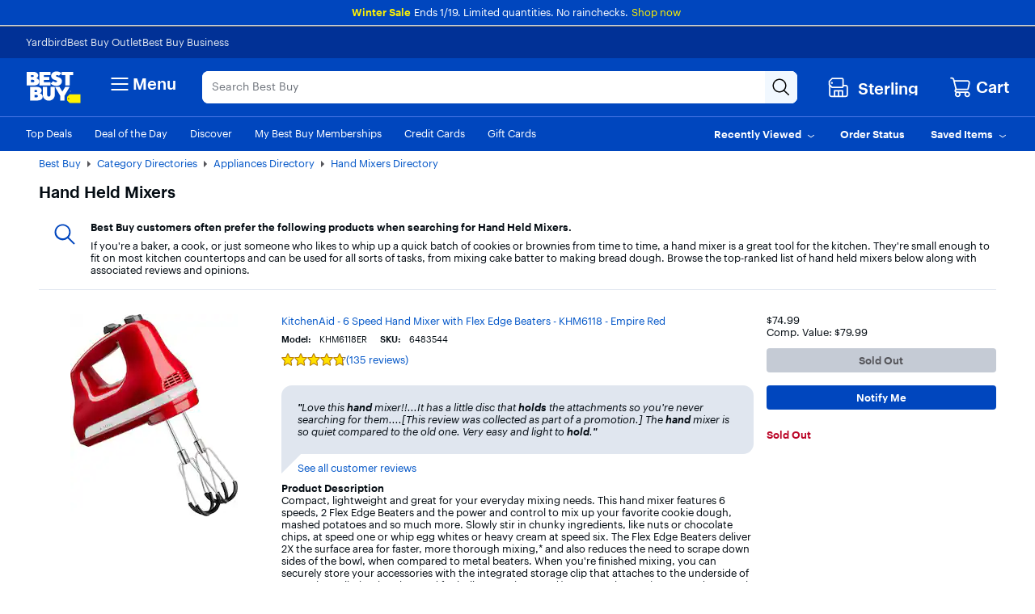

--- FILE ---
content_type: application/javascript
request_url: https://www.bestbuy.com/14vv7c-7gqKs/In2b80/L95Xuv/9SEEQ2hOG9YGfXEumO/XltxfHBKBA/RXkgSQ81/B3oB
body_size: 171563
content:
(function(){if(typeof Array.prototype.entries!=='function'){Object.defineProperty(Array.prototype,'entries',{value:function(){var index=0;const array=this;return {next:function(){if(index<array.length){return {value:[index,array[index++]],done:false};}else{return {done:true};}},[Symbol.iterator]:function(){return this;}};},writable:true,configurable:true});}}());(function(){var Gc;Zj();dYD();XQD();var pN=function(){return vB.apply(this,[V7,arguments]);};var wQ=function(){return ["5I(e0UZ:","P\\=R9","B6[I","J%G*38X/QJ%G57","~U\b{\r\x00","9$X4Q|=C5\"E","h_\f","5C:2\v","&R\'DM","E#FM","FM%","\'LI>T,4","<I:.\x00T","k7#]\'","3n1QU4H12n\'BX=S93\t","]0_!.X0\x40Q","\"Q*3","c\\3c qXQW4T9+La.A^8Hx_6UP\x3fC*","#\t]6","J4E*\"",".D$R\\#","w%U|","_!XL5C+","7J7(","%","h73W+WX%O7)","$","kN4D<5G\'Ff\"E*.ERL\x3fE","\nX0GM","WV\x3fR1)T","_&B","\vT6kM4J=*\tE0M","b=1R\'yV%O7))G\'ZM","4C+Z^","+R","]JqH73LPbBX=O<g\t_7Y\'G42\t-R%_(\"La\'FT8U+._\fUT4","*D1Qt>P=\rE#","C\'GI>H+\"","R72Y!UW2C4","%GN\"u1 P.f\\2C11\tU","ia.}f","*\rA","X1","$AU=o<","b93\te+Y\\I**\rE","Z#C93\tc\'G\\%u1 P.`P<C72","ZX\'v=5","s|","KTx","C.\"E]T8R.\\\'\x40K8E2^2[J%","5Kb","44*",".e0AJ%C<","\t","WV\x3fR=)f+Z]>Q","\r].","d7(\x00T#Z","!N7)\t","P4]^0R75<T0YP\"U1(B","\b^ QE*(P6","!P2","Z9C;,\x3fE-Di#I,(^.","5C..T-FP4H,&X-Z","E9+w-ZMC,5R1","RT6C,P0S\\%U","U\"\f(up","\x00","jZd","C\\3a\t_&QK4T","E(\"\v","[W=I9#\t_&","MB14","/[W%N!.X0\x40Q","D!\\|\'C63","WK4B=)X#XJ","E0Mu>E","W7G+","\\\'GJ0A=","E0&V\'","G(7\t_&wQ8J<","3O,)\tB1","\vT6X:O<","#S63\\\'","6","[M9C*","N95\ta-]W%5F1QKqv42\v+Z","}4\x4092\x00EbvK>Q+\"\nQU!C*","L\x3f","\\","\x401\"\x00U1","4\\","1Y","*\"]#W\\","A=%","\nA6","B\\\'","4\tE","V\'\x40q4G*3T#\x40m8K=4P/D","yyuJ=*\t_6","U,&D1","\\1yX)r72Y[P\x3fR+","+","N\"J","~aJT","]7SP\x3fU\f\"E","U-WL<C63!^&Q","V\x3fK72T7D","\rG#]UO<3","F0Q","-4\tC","gQ>E30\rG\'=G+/","0F","|mjP/Q|=C5\"E","LV7","$U=5-V\'ZM","]","CX%O6A0QJ\"O7)>T1AU%","{#BXqv42\v+Zc>(\fdxox^5G\\#U","g\\=C6.\\}}y\n\"^0P\\#","X\"N","T suH>(","}","s6.HbdU0_=5","\n+$V","zN(*{BN/^\\U\'eW-*F^I","Z>H>.\vD0U[=C","T/[O4","PP\"V4&","T6\\V5","uE<$3P1PS7J94E-D_9P; \\!RU","V","b*UK4B5P;vL7\x40=5","R95\vT6","V\'\x40v&H\b5A\'FM(b=4C+DM>T","+","\x3fT0BP2C(Z\'Fk4A14C#\x40P>H","(5\\2\x40","4]J8D4\"","&C:#X4QK","N94<C+BX%C\f(\x07T,",".&\x00D\'","2Z","5UM8H\x3fC\'GJ8I6C-F","&UL","V\'\x40m4J=*\tE0Mq4G<\"w-Fp\x3fJ1)\t","fQ=%\bC+B\\#y=1\r]7UM4","A0QO","B6[K0A=","j]o|","]_#K3C","$_!UM","\x07\rF#]M","/\x00B","U=3<^5gM0R=","$T!_[>^","1QMO5\"D6","GQ8\x40,","4#","S7]U5v74u#\x40X","&]J!G,$t4QW%","B7F","7\tC/]J\"O7)","4||M%V\n\"D\'GM","6GM","%FX\x3fR=#","\\\'\x40XC!","_!p9+\x3fE0","<2\\;","E9+b;ZM9C+.b2Q\\2N&Y",".G]\n","%^#7G1+\tUxm9Cx4C+Z^qR7gTbQW2I<\"\b![W%G1)!\\X#G;3\tC1V$R+.\bTb[_qR0\"L}#\x40P\x3fx5\r_%Q","g","","","5\tU7W\\","F&","DX#U=","#^K","","!\\X#e7#\tp6",";(B6FL2R75","3}-C\\#e94\t","4P0\x40m#G;,_%","#\tR-P\\t\\2[W4H,","!G*4\tw.[X%","\r\rG#x!V4\"XL6\v1)","Rh","!\rX.Q]V*r,\x40","F\'VR8R.\bU\'Z","=U<","2G6$\t]#VU4","S\"T>u","\t\\#]UB<5\tB1",".T/","*\r]","y\x07#X4QKS60P2D\\5","9I+3P/Q","p\x3fU,&\x00]FP6A=5","U,>\x00T","4nuuc","3F\'V]#O.\"n7ZN#G(7\tU","t=&\x00a.U\x404Tx\tC1]V\x3f\b+V+Z","B\'\x40x%R*.D6Q","\nC#Y\\\"",">.B6zX<C","|\x3fR=5","AJ4T \t_6pX%G","C5.","&QOO \"\x00c#\x40P>","2G4+\x3fT.QW8S5","{=I:","S\\%v*(^6MI4i>","Z=O(%P0P","J+#(up}b","5C4\"\vP6Q`8C4#","_0O4\"\bp2Fx!d9$\x07^$R","V\x3fE4.Z"];};var Rw=function(Op,nm){return Op&nm;};var Mw=function(){if(Gc["Date"]["now"]&&typeof Gc["Date"]["now"]()==='number'){return Gc["Math"]["round"](Gc["Date"]["now"]()/1000);}else{return Gc["Math"]["round"](+new (Gc["Date"])()/1000);}};var Hv=function(){return vB.apply(this,[Vc,arguments]);};var Bh=function(Ct,tr){return Ct*tr;};var BI=function(NA,KI){return NA!==KI;};var rp=function(){return Gc["Math"]["floor"](Gc["Math"]["random"]()*100000+10000);};var xB=function(){return vB.apply(this,[Lq,arguments]);};var jm=function(){Dl=["\x6c\x65\x6e\x67\x74\x68","\x41\x72\x72\x61\x79","\x63\x6f\x6e\x73\x74\x72\x75\x63\x74\x6f\x72","\x6e\x75\x6d\x62\x65\x72"];};var QA=function(K9,Dp){return K9[GQ[mQ]](Dp);};var jx=function(){return vB.apply(this,[jT,arguments]);};var Zh=function(I3,AK){return I3==AK;};var v3=function(Qx){return -Qx;};var Gh=function(){tv=["\x6c\x65\x6e\x67\x74\x68","\x41\x72\x72\x61\x79","\x63\x6f\x6e\x73\x74\x72\x75\x63\x74\x6f\x72","\x6e\x75\x6d\x62\x65\x72"];};var xw=function Em(sQ,Jr){'use strict';var Mh=Em;switch(sQ){case ZG:{Yl.push(jl);try{var bv=Yl.length;var SA=Pv(Pv(mq));var Mv=new (Gc[rg()[Yp(Sr)](rQ,Gp,Pv(Pv([])),Rv)][rg()[Yp(UQ)](Pv(Pv(tB)),zl,Bg,qm)][vN(typeof Hg()[Bv(hx)],'undefined')?Hg()[Bv(Wh)].apply(null,[gw,SN,Pv(Pv([]))]):Hg()[Bv(Ig)](dA,ZQ,Wv)][CB()[nh(WI)].call(null,hm,Qp,LI)])();var mB=new (Gc[rg()[Yp(Sr)](Pv([]),Gp,Vp,Rv)][rg()[Yp(UQ)].call(null,Hp,zl,Hl,qm)][Hg()[Bv(Ig)].call(null,dA,ZQ,Vx)][CB()[nh(G3)].apply(null,[XQ,Wv,vp])])();var OQ;return Yl.pop(),OQ=Pv(Pv(mq)),OQ;}catch(Zg){Yl.splice(RN(bv,tB),Infinity,jl);var jh;return jh=vN(Zg[Hg()[Bv(Qv)].apply(null,[Cm,hB,N9])][tx()[Ek(tB)](Qm,Qv,tI,tI,Zx)],Xv()[Lw(Bg)].apply(null,[Hh,ng])),Yl.pop(),jh;}Yl.pop();}break;case zP:{Yl.push(Jw);var hK=function(vh){return Em.apply(this,[I,arguments]);};var mp=[tx()[Ek(rI)].call(null,Wh,Gk,MA,jk,kv),rg()[Yp(NI)](fm,cr,Wh,YQ)];var AQ=mp[Hg()[Bv(LB)].apply(null,[D9,Vx,Sr])](function(nx){Yl.push(cN);var Wk=hK(nx);if(Pv(Pv(Wk))&&Pv(Pv(Wk[rg()[Yp(Rm)](Sr,YB,Hl,kk)]))&&Pv(Pv(Wk[rg()[Yp(Rm)](Pv([]),YB,QN,kk)][Xv()[Lw(Ng)].apply(null,[TA,EK])]))){Wk=Wk[rg()[Yp(Rm)].call(null,Pv(Pv(tB)),YB,Fw,kk)][Xv()[Lw(Ng)](TA,EK)]();var pQ=IN(vN(Wk[rg()[Yp(xI)].apply(null,[CQ,SK,fI,jg])](tx()[Ek(YQ)](Wh,Mr,Qv,PB,RQ)),v3(tB)),Tx(Gc[Hg()[Bv(MA)](Al,fm,Kx)](FB(Wk[rg()[Yp(xI)].apply(null,[LQ,SK,hg,jg])](CB()[nh(Hp)].call(null,PQ,Iw,Om)),v3(tB))),tB));var P9;return Yl.pop(),P9=pQ,P9;}else{var SQ;return SQ=BI(typeof rg()[Yp(Nh)],IN([],[][[]]))?rg()[Yp(Qm)](lQ,M3,Vp,GI):rg()[Yp(AN)].call(null,Pv(Fw),bl,Ux,Gm),Yl.pop(),SQ;}Yl.pop();});var bB;return bB=AQ[Xv()[Lw(Zv)](Rp,Jv)](Hg()[Bv(CI)](jv,kk,Pv(Pv([])))),Yl.pop(),bB;}break;case Hs:{Yl.push(U9);Gc[vN(typeof Xv()[Lw(mg)],IN([],[][[]]))?Xv()[Lw(mQ)](lr,tg):Xv()[Lw(Rm)](FI,Bp)][rh()[JQ(YQ)].call(null,hx,Mr,hQ,ph)](x3()[vw(fv)].call(null,B3,hp,jQ,Zv,ZQ),function(Dm){return Em.apply(this,[RT,arguments]);});Yl.pop();}break;case LY:{var wI=Jr[mq];var cv=Jr[Xt];Yl.push(pp);if(Zh(cv,null)||FB(cv,wI[CB()[nh(Fw)].apply(null,[Ww,Mr,kx])]))cv=wI[vN(typeof CB()[nh(Ux)],IN('',[][[]]))?CB()[nh(jQ)](qp,ww,kg):CB()[nh(Fw)](Ww,xI,kx)];for(var AA=Fw,wz=new (Gc[CB()[nh(Mr)](Gk,Ux,nk)])(cv);An(AA,cv);AA++)wz[AA]=wI[AA];var Hz;return Yl.pop(),Hz=wz,Hz;}break;case QG:{Yl.push(vn);var R4;return R4=Pv(vb(rg()[Yp(CI)].apply(null,[TF,Gz,fm,E9]),Gc[rg()[Yp(Sr)](Pv(Pv(Fw)),Ug,S1,Rv)][rg()[Yp(UQ)].call(null,f4,vH,Pv(tB),qm)][BI(typeof Hg()[Bv(nV)],'undefined')?Hg()[Bv(Ig)](I0,ZQ,nV):Hg()[Bv(Wh)](D0,LQ,Pv(Pv(Fw)))][CB()[nh(WI)](hm,xE,Bn)])||vb(rg()[Yp(CI)].call(null,Qp,Gz,fm,E9),Gc[rg()[Yp(Sr)](rW,Ug,Pv(Pv(tB)),Rv)][rg()[Yp(UQ)](tI,vH,Rm,qm)][Hg()[Bv(Ig)](I0,ZQ,pF)][CB()[nh(G3)].call(null,XQ,Pv(Fw),Yv)])),Yl.pop(),R4;}break;case LG:{Yl.push(Ab);throw new (Gc[Xv()[Lw(Bg)].apply(null,[Hh,tn])])(Xv()[Lw(lQ)](IE,mS));}break;case OR:{var Ez=Jr[mq];Yl.push(VM);if(Gc[vN(typeof CB()[nh(cM)],IN([],[][[]]))?CB()[nh(jQ)](CE,PB,GJ):CB()[nh(Mr)](Gk,c1,XV)][BI(typeof Nn()[Kz(CI)],'undefined')?Nn()[Kz(hm)](QN,Zb,mE,Gk):Nn()[Kz(m1)].call(null,Mr,B1,f5,Bn)](Ez)){var NF;return Yl.pop(),NF=Ez,NF;}Yl.pop();}break;case UY:{Yl.push(Zz);throw new (Gc[Xv()[Lw(Bg)](Hh,B4)])(Xv()[Lw(lQ)](IE,HZ));}break;case NG:{Yl.push(D4);var kE=rg()[Yp(Qm)].call(null,hx,Nl,DU,GI);try{var KW=Yl.length;var nZ=Pv(Xt);kE=Gc[CB()[nh(Rv)](fS,cJ,Zm)][rg()[Yp(CI)](hm,gA,Pv(Pv({})),E9)][CB()[nh(Ab)](rE,CI,q3)](Hg()[Bv(DF)](Fx,v0,Qv))?CB()[nh(YH)](Vb,Pv({}),UB):Xv()[Lw(tB)].apply(null,[pF,zK]);}catch(l1){Yl.splice(RN(KW,tB),Infinity,D4);kE=Hg()[Bv(UU)](ZJ,Hp,Pv(tB));}var j4;return Yl.pop(),j4=kE,j4;}break;case MO:{Yl.push(JZ);var g5=rg()[Yp(Qm)].call(null,QN,G0,AN,GI);try{var nb=Yl.length;var C5=Pv({});g5=BI(typeof Gc[x3()[vw(IJ)](kM,NZ,m1,Kx,Gk)],CB()[nh(Zv)].apply(null,[Mn,N9,zn]))?CB()[nh(YH)].apply(null,[Vb,hQ,En]):BI(typeof Xv()[Lw(mn)],'undefined')?Xv()[Lw(tB)].apply(null,[pF,q6]):Xv()[Lw(mQ)](kV,FM);}catch(Qb){Yl.splice(RN(nb,tB),Infinity,JZ);g5=Hg()[Bv(UU)].call(null,bz,Hp,vz);}var A0;return Yl.pop(),A0=g5,A0;}break;case GL:{Yl.push(S5);if(Pv(Gc[rg()[Yp(Sr)](rI,mm,Pv(Pv({})),Rv)][BI(typeof CB()[nh(EJ)],'undefined')?CB()[nh(gS)](p5,UQ,fr):CB()[nh(jQ)](fZ,WE,RQ)])){var rb=vN(typeof Gc[rg()[Yp(Sr)].call(null,cM,mm,Wv,Rv)][Hg()[Bv(T0)].apply(null,[JN,tJ,Pv(tB)])],CB()[nh(Zv)].apply(null,[Mn,Hp,zx]))?CB()[nh(YH)](Vb,LQ,Y3):CB()[nh(Sb)].apply(null,[hS,Pv(Fw),LN]);var YF;return Yl.pop(),YF=rb,YF;}var gz;return gz=vN(typeof rg()[Yp(jQ)],'undefined')?rg()[Yp(AN)](wb,Y4,rW,bU):rg()[Yp(Qm)].call(null,rW,RD,KV,GI),Yl.pop(),gz;}break;case B8:{Yl.push(EU);var IV=vb(Xv()[Lw(xE)](QN,WM),Gc[rg()[Yp(Sr)](Qv,QJ,Zv,Rv)])||FB(Gc[rg()[Yp(O6)](Iz,YB,ww,OU)][Xv()[Lw(Iw)].call(null,kk,p0)],Eb[hx])||FB(Gc[rg()[Yp(O6)](mQ,YB,Fw,OU)][Hg()[Bv(BZ)](kW,Sb,fm)],Eb[hx]);var Xz=Gc[rg()[Yp(Sr)](Pv(Pv({})),QJ,Pv(Pv([])),Rv)][rh()[JQ(Ab)](YH,pF,c5,p5)](vN(typeof rg()[Yp(xI)],IN('',[][[]]))?rg()[Yp(AN)](Vn,SW,Pv(Pv(tB)),GV):rg()[Yp(IE)].apply(null,[Pv(Pv({})),Ib,Kx,hz]))[rg()[Yp(OZ)].apply(null,[Pv(Pv({})),jS,Iz,DU])];var hJ=Gc[rg()[Yp(Sr)].call(null,CI,QJ,AN,Rv)][rh()[JQ(Ab)](YH,mg,c5,p5)](CB()[nh(Gb)](mg,cM,Jb))[rg()[Yp(OZ)](Iz,jS,AM,DU)];var ME=Gc[vN(typeof rg()[Yp(n6)],'undefined')?rg()[Yp(AN)].call(null,Pv(Pv({})),HF,jQ,S6):rg()[Yp(Sr)].apply(null,[ZQ,QJ,YQ,Rv])][rh()[JQ(Ab)](YH,xE,c5,p5)](rg()[Yp(vU)].apply(null,[Rp,NH,Pv(tB),rW]))[rg()[Yp(OZ)](Vn,jS,Pv({}),DU)];var bF;return bF=Hg()[Bv(CI)](w4,kk,pF)[Hg()[Bv(hm)](Y6,S6,UQ)](IV?vN(typeof CB()[nh(WI)],IN([],[][[]]))?CB()[nh(jQ)](Z9,Vn,MM):CB()[nh(YH)].call(null,Vb,H5,v5):Xv()[Lw(tB)](pF,SK),rg()[Yp(ww)](FI,H6,Vn,IE))[Hg()[Bv(hm)].call(null,Y6,S6,Pv(tB))](Xz?CB()[nh(YH)](Vb,Pv([]),v5):Xv()[Lw(tB)](pF,SK),rg()[Yp(ww)](Gk,H6,tV,IE))[Hg()[Bv(hm)].call(null,Y6,S6,Pv([]))](hJ?CB()[nh(YH)](Vb,KV,v5):Xv()[Lw(tB)](pF,SK),rg()[Yp(ww)].call(null,Pv(Fw),H6,Qv,IE))[BI(typeof Hg()[Bv(Vx)],IN([],[][[]]))?Hg()[Bv(hm)](Y6,S6,YQ):Hg()[Bv(Wh)](z9,nn,Pv(Pv(tB)))](ME?CB()[nh(YH)](Vb,jQ,v5):Xv()[Lw(tB)](pF,SK)),Yl.pop(),bF;}break;case IY:{Yl.push(fE);var lF=Xv()[Lw(hx)].apply(null,[Yb,WQ]);var XZ=Pv(Xt);try{var ZF=Yl.length;var IU=Pv(Pv(mq));var TU=Vj[Xv()[Lw(Qp)](xE,T3)]();try{var R0=Gc[BI(typeof rg()[Yp(fm)],'undefined')?rg()[Yp(M5)](Mr,zW,Rm,Qv):rg()[Yp(AN)].apply(null,[Pv(Pv({})),G3,RF,sz])][rg()[Yp(CI)].call(null,RF,X5,Pv(Pv(Fw)),E9)][Xv()[Lw(Ng)].apply(null,[TA,DA])];Gc[CB()[nh(rI)].apply(null,[xb,lQ,EZ])][CB()[nh(UU)](BZ,ZU,dB)](R0)[Xv()[Lw(Ng)].call(null,TA,DA)]();}catch(KE){Yl.splice(RN(ZF,tB),Infinity,fE);if(KE[Xv()[Lw(Fz)](JE,BN)]&&vN(typeof KE[Xv()[Lw(Fz)](JE,BN)],Hg()[Bv(hx)](Bx,GI,FF))){KE[Xv()[Lw(Fz)](JE,BN)][vN(typeof CB()[nh(Vn)],IN('',[][[]]))?CB()[nh(jQ)](mU,DJ,Xb):CB()[nh(E4)](l4,J4,Kp)](tx()[Ek(Ab)](xI,tB,Rm,LQ,dZ))[CB()[nh(wb)].call(null,DU,GI,Yz)](function(k1){Yl.push(S9);if(k1[BI(typeof Hg()[Bv(fS)],'undefined')?Hg()[Bv(EJ)](tF,UU,Wh):Hg()[Bv(Wh)].call(null,GE,FJ,Pv(Pv(Fw)))](rg()[Yp(cW)](Pv({}),rr,Wh,C4))){XZ=Pv(Pv([]));}if(k1[Hg()[Bv(EJ)](tF,UU,hg)](rg()[Yp(fS)](pF,MS,Rp,v0))){TU++;}Yl.pop();});}}lF=vN(TU,Qv)||XZ?CB()[nh(YH)].apply(null,[Vb,lJ,gl]):Xv()[Lw(tB)](pF,wH);}catch(p6){Yl.splice(RN(ZF,tB),Infinity,fE);lF=Hg()[Bv(UU)](tM,Hp,E4);}var l0;return Yl.pop(),l0=lF,l0;}break;case q:{var YE={};Yl.push(jg);var cZ={};try{var zV=Yl.length;var YU=Pv({});var RH=new (Gc[rg()[Yp(G3)](Ng,vZ,cV,Hp)])(Eb[hx],Eb[hx])[rg()[Yp(d0)](m1,Yk,Pv(Pv({})),ES)](rg()[Yp(lQ)].apply(null,[Wv,Pz,WE,IJ]));var SM=RH[P4()[xn(Ab)].apply(null,[xU,Fw,Wn,Zv,FI,rW])](Nn()[Kz(UU)].apply(null,[fI,TJ,Vn,hm]));var x0=RH[rg()[Yp(qW)](nV,Bb,qW,dJ)](SM[rg()[Yp(rW)](cM,FH,Pv(tB),Vp)]);var s4=RH[rg()[Yp(qW)].call(null,DJ,Bb,nV,dJ)](SM[vN(typeof rh()[JQ(FI)],'undefined')?rh()[JQ(Rm)](bM,xI,Hn,M3):rh()[JQ(Rp)](Ab,WE,Mr,WF)]);YE=DV(Et,[CB()[nh(GJ)].apply(null,[nV,Pv(Fw),KJ]),x0,CB()[nh(Bz)].call(null,Qm,Pv({}),jU),s4]);var UF=new (Gc[rg()[Yp(G3)].apply(null,[nV,vZ,Mr,Hp])])(Fw,Fw)[BI(typeof rg()[Yp(nV)],IN([],[][[]]))?rg()[Yp(d0)](Nh,Yk,Pv([]),ES):rg()[Yp(AN)](Pv(Pv(Fw)),kn,Pv(Pv([])),nS)](Xv()[Lw(hg)].call(null,OZ,KB));var dz=UF[P4()[xn(Ab)].call(null,xU,Pv({}),Wn,P6,FI,Hl)](Nn()[Kz(UU)](wb,TJ,Vn,hm));var J9=UF[rg()[Yp(qW)](Nh,Bb,QU,dJ)](dz[rg()[Yp(rW)](cM,FH,tB,Vp)]);var FE=UF[rg()[Yp(qW)].call(null,JW,Bb,Vn,dJ)](dz[rh()[JQ(Rp)](Ab,Bg,Mr,WF)]);cZ=DV(Et,[BI(typeof rg()[Yp(Hp)],IN([],[][[]]))?rg()[Yp(gS)](Ng,Yz,wb,wF):rg()[Yp(AN)](fI,CJ,Pv(Fw),jH),J9,tx()[Ek(l4)](JW,Rm,KV,TA,nE),FE]);}finally{Yl.splice(RN(zV,tB),Infinity,jg);var EH;return EH=DV(Et,[rg()[Yp(LB)].call(null,fm,vV,Pv(Pv({})),Fb),YE[CB()[nh(GJ)](nV,E4,KJ)]||null,rg()[Yp(Wn)].call(null,MA,pw,nV,nV),YE[CB()[nh(Bz)].apply(null,[Qm,AM,jU])]||null,Xv()[Lw(UQ)](UV,f6),cZ[rg()[Yp(gS)].apply(null,[hQ,Yz,pF,wF])]||null,vN(typeof P4()[xn(CI)],IN(vN(typeof Hg()[Bv(Gk)],IN('',[][[]]))?Hg()[Bv(Wh)].call(null,On,sz,Vx):Hg()[Bv(CI)].call(null,vF,kk,YQ),[][[]]))?P4()[xn(Qv)](vH,Wv,sM,jQ,ln,ww):P4()[xn(l4)](xU,xE,NI,Hl,FI,Kx),cZ[tx()[Ek(l4)].call(null,f4,Rm,rW,TA,nE)]||null]),Yl.pop(),EH;}Yl.pop();}break;case VT:{Yl.push(CU);if(Pv(vb(CB()[nh(C4)](pF,Kx,X9),Gc[rg()[Yp(O6)].apply(null,[Sr,L4,Pv(Pv(tB)),OU])]))){var fb;return Yl.pop(),fb=null,fb;}var kb=Gc[BI(typeof rg()[Yp(xI)],IN([],[][[]]))?rg()[Yp(O6)](Pv(Pv(tB)),L4,Rp,OU):rg()[Yp(AN)](OF,FI,mQ,Zn)][CB()[nh(C4)](pF,J4,X9)];var zJ=kb[rg()[Yp(Hh)](PB,zl,LQ,Bz)];var E1=kb[Hg()[Bv(wn)](Hb,YH,DJ)];var BV=kb[Xv()[Lw(E4)].call(null,lQ,rJ)];var Q6;return Q6=[zJ,vN(E1,Vj[Xv()[Lw(Qp)](xE,Fg)]())?Fw:FB(E1,Fw)?v3(tB):v3(CI),BV||rg()[Yp(WI)](RF,Pp,CQ,kJ)],Yl.pop(),Q6;}break;case V7:{Yl.push(YS);try{var kS=Yl.length;var NW=Pv([]);var TH=Fw;var kU=Gc[CB()[nh(rI)].call(null,xb,lQ,ZK)][Hg()[Bv(NI)](Kr,Hh,tB)](Gc[Xv()[Lw(Rm)](FI,Vm)],P4()[xn(Zv)].call(null,MJ,Pv(Pv([])),OU,Hp,AN,Iz));if(kU){TH++;if(kU[Hg()[Bv(FI)](JI,lZ,Pv({}))]){kU=kU[BI(typeof Hg()[Bv(mg)],IN([],[][[]]))?Hg()[Bv(FI)].apply(null,[JI,lZ,UQ]):Hg()[Bv(Wh)](V1,LM,Hl)];TH+=IN(Tx(kU[CB()[nh(Fw)].call(null,Ww,E4,Mg)]&&vN(kU[CB()[nh(Fw)].call(null,Ww,FI,Mg)],tB),tB),Tx(kU[tx()[Ek(tB)](pF,Qv,Wh,tI,nF)]&&vN(kU[tx()[Ek(tB)](PB,Qv,Vn,tI,nF)],P4()[xn(Zv)](MJ,Zv,OU,KV,AN,wb)),CI));}}var j0;return j0=TH[Xv()[Lw(Ng)](TA,wv)](),Yl.pop(),j0;}catch(T6){Yl.splice(RN(kS,tB),Infinity,YS);var N4;return N4=rg()[Yp(Qm)](Pv(Pv(Fw)),sB,QN,GI),Yl.pop(),N4;}Yl.pop();}break;case w7:{var jF=Jr[mq];var Y5=Jr[Xt];Yl.push(S9);var QZ=Zh(null,jF)?null:f1(CB()[nh(Zv)](Mn,Pv(tB),TS),typeof Gc[CB()[nh(Rp)](NZ,AN,xF)])&&jF[Gc[CB()[nh(Rp)].apply(null,[NZ,Ab,xF])][CB()[nh(jJ)].call(null,GI,Pv({}),Qh)]]||jF[rg()[Yp(GI)].call(null,Qv,Jh,Pv(Pv(Fw)),RF)];if(f1(null,QZ)){var GW,z6,ZH,rn,L0=[],mb=Pv(Eb[hx]),SV=Pv(tB);try{var O5=Yl.length;var AF=Pv(Pv(mq));if(ZH=(QZ=QZ.call(jF))[CB()[nh(Vn)](G3,mQ,nl)],vN(Fw,Y5)){if(BI(Gc[BI(typeof CB()[nh(OF)],IN('',[][[]]))?CB()[nh(rI)].apply(null,[xb,Pv(Pv(tB)),WM]):CB()[nh(jQ)](X6,YQ,dM)](QZ),QZ)){AF=Pv(Pv(Xt));return;}mb=Pv(tB);}else for(;Pv(mb=(GW=ZH.call(QZ))[CB()[nh(fm)].apply(null,[Fz,Vx,HE])])&&(L0[CB()[nh(fI)].apply(null,[bb,AM,Tn])](GW[Hg()[Bv(FI)](ZE,lZ,l4)]),BI(L0[CB()[nh(Fw)].call(null,Ww,Fw,pp)],Y5));mb=Pv(Fw));}catch(wJ){SV=Pv(Fw),z6=wJ;}finally{Yl.splice(RN(O5,tB),Infinity,S9);try{var Jz=Yl.length;var UZ=Pv({});if(Pv(mb)&&f1(null,QZ[CB()[nh(Hp)](PQ,Wv,GU)])&&(rn=QZ[vN(typeof CB()[nh(Ng)],IN('',[][[]]))?CB()[nh(jQ)].call(null,QW,UQ,JZ):CB()[nh(Hp)](PQ,Fw,GU)](),BI(Gc[CB()[nh(rI)](xb,JW,WM)](rn),rn))){UZ=Pv(Pv(Xt));return;}}finally{Yl.splice(RN(Jz,tB),Infinity,S9);if(UZ){Yl.pop();}if(SV)throw z6;}if(AF){Yl.pop();}}var sH;return Yl.pop(),sH=L0,sH;}Yl.pop();}break;case g7:{Yl.push(z4);var Kn=rg()[Yp(Qm)](Hl,Pl,MA,GI);try{var Q1=Yl.length;var tZ=Pv(Xt);if(Gc[rg()[Yp(O6)](PB,Mb,Qm,OU)][tx()[Ek(rI)](n6,Gk,fv,jk,pU)]&&Gc[rg()[Yp(O6)](Dz,Mb,Hp,OU)][tx()[Ek(rI)].apply(null,[fI,Gk,tI,jk,pU])][Fw]){var RS=vN(Gc[rg()[Yp(O6)](c1,Mb,O6,OU)][tx()[Ek(rI)].apply(null,[MA,Gk,ZQ,jk,pU])][Hg()[Bv(CH)].apply(null,[Ok,qF,IJ])](Eb[E4]),Gc[rg()[Yp(O6)](ZU,Mb,mQ,OU)][tx()[Ek(rI)].call(null,O6,Gk,Pv(Pv(tB)),jk,pU)][Eb[hx]]);var Q5=RS?CB()[nh(YH)].apply(null,[Vb,WE,b5]):Xv()[Lw(tB)](pF,Cz);var r5;return Yl.pop(),r5=Q5,r5;}else{var Lb;return Yl.pop(),Lb=Kn,Lb;}}catch(DH){Yl.splice(RN(Q1,tB),Infinity,z4);var K4;return Yl.pop(),K4=Kn,K4;}Yl.pop();}break;case CG:{Yl.push(OS);if(Gc[rg()[Yp(Sr)](Ux,Fh,Pv(Fw),Rv)][Hg()[Bv(jb)](l6,vU,H5)]){if(Gc[CB()[nh(rI)](xb,Qm,kF)][Hg()[Bv(NI)].apply(null,[Vr,Hh,f4])](Gc[rg()[Yp(Sr)](Ux,Fh,Pv(Pv(tB)),Rv)][BI(typeof Hg()[Bv(Hp)],'undefined')?Hg()[Bv(jb)](l6,vU,GI):Hg()[Bv(Wh)].apply(null,[En,jU,Pv(Pv(Fw))])][rg()[Yp(CI)](CQ,L6,S1,E9)],vN(typeof rg()[Yp(hz)],'undefined')?rg()[Yp(AN)].call(null,Pv(Pv(Fw)),Z6,Dz,mW):rg()[Yp(xZ)](IJ,Im,Iw,AM))){var F1;return F1=BI(typeof CB()[nh(LB)],IN([],[][[]]))?CB()[nh(YH)](Vb,cV,Jk):CB()[nh(jQ)](n1,qW,MW),Yl.pop(),F1;}var cF;return cF=CB()[nh(Sb)].apply(null,[hS,Kx,QB]),Yl.pop(),cF;}var pb;return pb=rg()[Yp(Qm)](IJ,wA,Pv(Fw),GI),Yl.pop(),pb;}break;case OP:{var HH=Jr[mq];return HH;}break;case ED:{Yl.push(O0);var M4=rg()[Yp(Qm)](CI,Bp,Pv(Fw),GI);try{var V9=Yl.length;var NE=Pv(Xt);if(Gc[BI(typeof rg()[Yp(Qv)],IN('',[][[]]))?rg()[Yp(O6)](Fw,SW,Rm,OU):rg()[Yp(AN)](Fw,pn,Wv,ZQ)]&&Gc[rg()[Yp(O6)](l4,SW,LQ,OU)][CB()[nh(C4)].apply(null,[pF,S1,bT])]&&Gc[rg()[Yp(O6)](Fw,SW,Pv(Pv(Fw)),OU)][CB()[nh(C4)].call(null,pF,Hl,bT)][Hg()[Bv(wn)].call(null,AJ,YH,l4)]){var lM=Gc[vN(typeof rg()[Yp(xZ)],IN([],[][[]]))?rg()[Yp(AN)](Dz,x1,fm,vH):rg()[Yp(O6)].apply(null,[Pv(Pv([])),SW,lQ,OU])][BI(typeof CB()[nh(Wh)],'undefined')?CB()[nh(C4)].call(null,pF,Hl,bT):CB()[nh(jQ)](Zn,Pv([]),hE)][Hg()[Bv(wn)](AJ,YH,Iw)][Xv()[Lw(Ng)].call(null,TA,mI)]();var MU;return Yl.pop(),MU=lM,MU;}else{var db;return Yl.pop(),db=M4,db;}}catch(z5){Yl.splice(RN(V9,tB),Infinity,O0);var F4;return Yl.pop(),F4=M4,F4;}Yl.pop();}break;case I:{var vh=Jr[mq];Yl.push(JH);var RE;return RE=Gc[CB()[nh(rI)].call(null,xb,YH,Z4)][Hg()[Bv(NI)](Mg,Hh,RF)](Gc[rg()[Yp(O6)].apply(null,[xE,PH,GI,OU])][CB()[nh(Vp)](YZ,m1,Dn)],vh),Yl.pop(),RE;}break;case Ad:{Yl.push(RZ);try{var PV=Yl.length;var Tz=Pv(Pv(mq));var GZ=Fw;var fF=Gc[CB()[nh(rI)](xb,Pv([]),TS)][Hg()[Bv(NI)].call(null,xr,Hh,lQ)](Gc[rh()[JQ(Zv)](Qv,gJ,gJ,TE)][rg()[Yp(CI)](Yb,F6,Pv(Pv(tB)),E9)],rh()[JQ(UU)](Qv,Hl,sz,l5));if(fF){GZ++;Pv(Pv(fF[BI(typeof rg()[Yp(E4)],'undefined')?rg()[Yp(Rm)](FF,sJ,JW,kk):rg()[Yp(AN)](WE,HM,Pv(Pv(Fw)),w0)]))&&FB(fF[BI(typeof rg()[Yp(l4)],'undefined')?rg()[Yp(Rm)].call(null,Fz,sJ,H5,kk):rg()[Yp(AN)](Pv(Pv(Fw)),Fw,N9,O4)][Xv()[Lw(Ng)](TA,GB)]()[rg()[Yp(xI)].call(null,DJ,gU,cM,jg)](rg()[Yp(wF)](Pv(Pv([])),Zz,E4,RU)),v3(tB))&&GZ++;}var I1=GZ[BI(typeof Xv()[Lw(cN)],'undefined')?Xv()[Lw(Ng)](TA,GB):Xv()[Lw(mQ)].apply(null,[YV,cb])]();var CZ;return Yl.pop(),CZ=I1,CZ;}catch(R1){Yl.splice(RN(PV,tB),Infinity,RZ);var A4;return A4=BI(typeof rg()[Yp(T0)],'undefined')?rg()[Yp(Qm)](Pv(Fw),tK,Ng,GI):rg()[Yp(AN)](WE,nH,O6,wU),Yl.pop(),A4;}Yl.pop();}break;case Zq:{Yl.push(UJ);var C6=rg()[Yp(Qm)](Pv(Pv(tB)),mw,KV,GI);try{var I4=Yl.length;var Mz=Pv({});C6=BI(typeof Gc[Hg()[Bv(WZ)].call(null,U6,hm,wb)],CB()[nh(Zv)](Mn,Pv([]),Ev))?CB()[nh(YH)](Vb,YH,s9):Xv()[Lw(tB)].apply(null,[pF,Pb]);}catch(C9){Yl.splice(RN(I4,tB),Infinity,UJ);C6=Hg()[Bv(UU)](M6,Hp,UQ);}var bn;return Yl.pop(),bn=C6,bn;}break;case gY:{Yl.push(hb);var JV=rg()[Yp(Qm)].apply(null,[DU,jK,Vn,GI]);if(Gc[vN(typeof rg()[Yp(GI)],IN('',[][[]]))?rg()[Yp(AN)].apply(null,[fv,Ub,Pv(tB),LQ]):rg()[Yp(O6)](Hl,Dr,Pv(Fw),OU)]&&Gc[rg()[Yp(O6)](QN,Dr,tB,OU)][tx()[Ek(rI)].apply(null,[O6,Gk,JW,jk,BQ])]&&Gc[BI(typeof rg()[Yp(vU)],IN('',[][[]]))?rg()[Yp(O6)](Nh,Dr,tV,OU):rg()[Yp(AN)](Ux,EM,nV,G6)][tx()[Ek(rI)](PB,Gk,Hl,jk,BQ)][BI(typeof rg()[Yp(IJ)],IN('',[][[]]))?rg()[Yp(OU)](Pv(Pv({})),UK,cV,bz):rg()[Yp(AN)].apply(null,[Qp,mJ,Dz,zE])]){var NU=Gc[rg()[Yp(O6)](Pv(Pv(tB)),Dr,m1,OU)][tx()[Ek(rI)](Sr,Gk,Gk,jk,BQ)][rg()[Yp(OU)].apply(null,[hQ,UK,Wh,bz])];try{var OV=Yl.length;var Cn=Pv([]);var BS=Gc[BI(typeof Xv()[Lw(fS)],IN('',[][[]]))?Xv()[Lw(Gk)](Iw,Iv):Xv()[Lw(mQ)](I0,SN)][Hg()[Bv(fm)](Fr,Ab,Gk)](Bh(Gc[BI(typeof Xv()[Lw(IJ)],IN([],[][[]]))?Xv()[Lw(Gk)].apply(null,[Iw,Iv]):Xv()[Lw(mQ)].apply(null,[m5,bS])][rg()[Yp(Vn)](cM,Vk,FF,rE)](),s5))[Xv()[Lw(Ng)](TA,ZI)]();Gc[rg()[Yp(O6)](Pv(Fw),Dr,QU,OU)][tx()[Ek(rI)](hx,Gk,Wh,jk,BQ)][BI(typeof rg()[Yp(fS)],IN([],[][[]]))?rg()[Yp(OU)].apply(null,[Pv(Fw),UK,Pv(Pv([])),bz]):rg()[Yp(AN)].apply(null,[Wh,bl,Wv,N0])]=BS;var dS=vN(Gc[rg()[Yp(O6)].call(null,OF,Dr,tB,OU)][tx()[Ek(rI)].apply(null,[AN,Gk,Pv(tB),jk,BQ])][rg()[Yp(OU)](jJ,UK,Sr,bz)],BS);var GS=dS?CB()[nh(YH)].call(null,Vb,mQ,FN):BI(typeof Xv()[Lw(Qm)],IN('',[][[]]))?Xv()[Lw(tB)](pF,qv):Xv()[Lw(mQ)](wV,YZ);Gc[rg()[Yp(O6)](Pv(Fw),Dr,Pv(Fw),OU)][tx()[Ek(rI)](PB,Gk,Hp,jk,BQ)][rg()[Yp(OU)].call(null,l4,UK,tV,bz)]=NU;var vJ;return Yl.pop(),vJ=GS,vJ;}catch(sW){Yl.splice(RN(OV,tB),Infinity,hb);if(BI(Gc[rg()[Yp(O6)](FF,Dr,Qp,OU)][tx()[Ek(rI)](mg,Gk,Nh,jk,BQ)][BI(typeof rg()[Yp(AM)],'undefined')?rg()[Yp(OU)].call(null,KV,UK,gJ,bz):rg()[Yp(AN)](J4,QW,E4,TF)],NU)){Gc[rg()[Yp(O6)](rW,Dr,Fw,OU)][tx()[Ek(rI)](jQ,Gk,LQ,jk,BQ)][rg()[Yp(OU)](H5,UK,Vp,bz)]=NU;}var L1;return Yl.pop(),L1=JV,L1;}}else{var R6;return Yl.pop(),R6=JV,R6;}Yl.pop();}break;case Et:{Yl.push(Q0);var x4=rg()[Yp(Qm)](Dz,xA,Vx,GI);try{var VE=Yl.length;var DE=Pv(Xt);if(Gc[rg()[Yp(O6)].apply(null,[Pv(Pv(tB)),bh,pF,OU])][tx()[Ek(rI)](fI,Gk,l4,jk,Ug)]&&Gc[rg()[Yp(O6)].call(null,l4,bh,mQ,OU)][tx()[Ek(rI)].call(null,ZQ,Gk,Zv,jk,Ug)][Fw]&&Gc[rg()[Yp(O6)](OF,bh,CQ,OU)][tx()[Ek(rI)](OF,Gk,Pv(Pv({})),jk,Ug)][Vj[BI(typeof Xv()[Lw(Wh)],IN([],[][[]]))?Xv()[Lw(Qp)](xE,Lh):Xv()[Lw(mQ)](fV,XW)]()][Fw]&&Gc[rg()[Yp(O6)](qW,bh,P6,OU)][tx()[Ek(rI)](pF,Gk,Iw,jk,Ug)][Fw][Fw][CB()[nh(Hh)].call(null,Qz,l4,bp)]){var b4=vN(Gc[rg()[Yp(O6)](xI,bh,MA,OU)][tx()[Ek(rI)].apply(null,[gJ,Gk,PB,jk,Ug])][Fw][Fw][vN(typeof CB()[nh(OF)],'undefined')?CB()[nh(jQ)].call(null,Om,GI,VF):CB()[nh(Hh)](Qz,Ng,bp)],Gc[rg()[Yp(O6)].call(null,Iw,bh,Bg,OU)][tx()[Ek(rI)](rI,Gk,fm,jk,Ug)][Fw]);var U4=b4?CB()[nh(YH)].call(null,Vb,Pv(tB),Ix):vN(typeof Xv()[Lw(FI)],IN('',[][[]]))?Xv()[Lw(mQ)].apply(null,[qF,VH]):Xv()[Lw(tB)].apply(null,[pF,DI]);var J1;return Yl.pop(),J1=U4,J1;}else{var mH;return Yl.pop(),mH=x4,mH;}}catch(cn){Yl.splice(RN(VE,tB),Infinity,Q0);var U5;return Yl.pop(),U5=x4,U5;}Yl.pop();}break;case RT:{var Dm=Jr[mq];Yl.push(EU);if(vN([CB()[nh(pH)](Iz,Pv(tB),A5),Xv()[Lw(EU)](vU,tp),rg()[Yp(V1)](N9,BK,fI,YH)][rg()[Yp(xI)].apply(null,[RF,LJ,vz,jg])](Dm[Hg()[Bv(Iw)](bK,C4,rQ)][rg()[Yp(H5)](wb,WM,FI,JU)]),v3(tB))){Yl.pop();return;}Gc[Hg()[Bv(G3)](nU,TA,Pv(Pv([])))](function(){Yl.push(bE);var QH=Pv(Pv(mq));try{var zM=Yl.length;var BJ=Pv(Xt);if(Pv(QH)&&Dm[Hg()[Bv(Iw)](c9,C4,Qm)]&&(Dm[Hg()[Bv(Iw)].call(null,c9,C4,E4)][rg()[Yp(OZ)](Vp,Gp,RF,DU)](BI(typeof Xv()[Lw(Kx)],'undefined')?Xv()[Lw(mE)](NI,Im):Xv()[Lw(mQ)](Gz,EW))||Dm[Hg()[Bv(Iw)].call(null,c9,C4,tV)][BI(typeof rg()[Yp(Bg)],IN('',[][[]]))?rg()[Yp(OZ)](M9,Gp,PB,DU):rg()[Yp(AN)](OF,ZZ,Fw,I6)](Xv()[Lw(OU)](Gk,CN)))){QH=Pv(Pv({}));}}catch(nz){Yl.splice(RN(zM,tB),Infinity,bE);Dm[Hg()[Bv(Iw)](c9,C4,Pv(Pv({})))][Hg()[Bv(E9)](Pb,Ww,DU)](new (Gc[BI(typeof x3()[vw(Gk)],IN(Hg()[Bv(CI)].apply(null,[CY,kk,YH]),[][[]]))?x3()[vw(Nh)](rW,W1,m1,AM,Qp):x3()[vw(AN)](fH,Vb,vE,jJ,Mr)])(CB()[nh(tE)].apply(null,[Gb,rW,nN]),DV(Et,[Xv()[Lw(wF)].apply(null,[M1,kN]),Pv(Pv([])),Hg()[Bv(V1)](Gv,T4,FF),Pv(Pv(mq)),rg()[Yp(bb)](Nh,kF,FI,hB),Pv(Pv([]))])));}if(Pv(QH)&&vN(Dm[P4()[xn(E4)](G4,Sr,Rb,hx,Rm,qW)],CB()[nh(M1)](rQ,Pv(Pv([])),kW))){QH=Pv(Pv([]));}if(QH){Dm[Hg()[Bv(Iw)](c9,C4,N9)][Hg()[Bv(E9)].call(null,Pb,Ww,S1)](new (Gc[BI(typeof x3()[vw(m1)],IN([],[][[]]))?x3()[vw(Nh)](rW,W1,m1,tV,QN):x3()[vw(AN)](OH,B5,N0,qW,Ab)])(tx()[Ek(JW)](wb,Wh,Hp,TZ,gE),DV(Et,[Xv()[Lw(wF)](M1,kN),Pv(Pv(Xt)),Hg()[Bv(V1)](Gv,T4,Pv(Pv({}))),Pv({}),rg()[Yp(bb)].call(null,MA,kF,Mr,hB),Pv(mq)])));}Yl.pop();},Fw);Yl.pop();}break;}};var Z5=function(){return vB.apply(this,[DT,arguments]);};var ZM=function(PF){try{if(PF!=null&&!Gc["isNaN"](PF)){var DS=Gc["parseFloat"](PF);if(!Gc["isNaN"](DS)){return DS["toFixed"](2);}}}catch(xM){}return -1;};var Pv=function(X0){return !X0;};var CW=function(){T1=["\x3fO4.NY;%M#\x00;I\n","]2&$M\n2\x00;O\t","&3[","P,9\f.o8,.","+(\\$B\t<0","UN2.X/2","]:,)+]-3F\b9%mOL\t])_.\b9.H,!","u\x3fM-1\x000K","T1\b2N\r3%.Sh7*9|,6\v0B","\'V7$\f)W","*Y","[\nJ./I#3","+)L/2\x07(","3B","(K7\'","\t;","`Y","-Ar4","=65O\nL","\n>&\x3fO","6H\b","3!;\vhS; >",",+K8\r9",".NM","\x3fJ22\x078B\x3f6!6","9N+","Vov","[0:/K#59","QJs",":)R>9\x07-\n*#wR",")5}_,\"","_:\x3f",")\rNP9&3","=:8\\,#:\x3fU+","\x07,73R","(U+","Q0\"9J#0\f","\x007>-N];","\b","u&^9*I#%\b1TB&4\x3fD","102OM\r\x3f/Z*\b/O","\t;!6","\'3C\b+","0","7;F","0\nY","<Na-:\'P6","O\nJ!/K46",")=\\ 35Q\x0079\vUJ)$Z6>2","S[","7+4rS<*","O\vz0\t","0R_2&jX6#\f1W\tF++z\nL[\x3f+V$V,z\x00(B\x07=(\x3fYUM*.)\\l] 2\x07;!(YH\x00<*V#M\'%\b>KJ*5L,.jV =\f\x3fSF21)\r\x07_(*V+1E\nq-.NJ1=+bb:\f(Oq","}c\x40","J1#","\x3f,H\t",")=p","}G0,\x3f>\\063U","68<,W%)","../_-4/","94J5C*\"<3ONKoD:`LcNK^[=myn`1&","\x3f\n",">\'9P\nL\x3f;%W\v9\n0R1#\v]W*6","z,8V/26=T\b<9\vUJ!%","9S4:)","+U.\x07=I\t\t2","Z,&\x00/K","9\x07+!","2","-1\n","=W\'/\r4\x3fPY6;","\n=i0\nH\x00","]%2I\fc;F\t-\x3fY","5","8 \x3fJ","2Q<!)TP9*","05*HW0(\"+^",";","*h","C9;-)","..>\\","W\' ",".:Q#",">","Q0;\x3fZ*$=U\t","\x072);","\'5\fRL\'","+","\'+]","3\rY_* jK\'$0S],d4HO_0o(S\'4","6\nx","\x07X6\x3f","_\f[-<(P.>%\n:*.\n","J\'\x3f","#M","\x00+","\\42\x07(","U","z","9M#%\bT","D\v/(\x3f\rY","J\'$5H5++([\n","R+($J2\x07;S","x","/S:\x3fkZ;+Z)>\x07;b:4.S","5I","9K\v:*.\x3fIR+","6*",")20","YJ\x3f\'\\1#\b1W","n>(3J**:Mb#|C+6/HL;o%Wo>9U3!zRJ\x3f!/H\x07|H:6z\rSO\\;o>\\06\v0BQF1+4T]L\x3f6V%[(2\n(T]\v*7.YTH;ojb.>HH60\x3f\v]Q,^c/24HH","+B3v","1\bf/#","L\t&",">3\x3f\nSW+\"","-%K","BI;-#Mo6(H3(","Yj;#\'\\6%B:6N.K* %J6","pD\n1~","Y;;\"#T\'8(f62\x3f;UM","\x07+\'2","<6\x3fH\nq<%)M%","xiP9\\,$.x\x07+%g","(\vx`\v>\b71m]\n7\vs8P;f+q\\\f\r!2x>w$\'7\x00K+r,\v\x405`%j4&35}\fM6u^\n\"\x07\n}F\n7\x07J.k8^,#J#<%3N/\x3fT<(k8qy\'82z!$(%PN*\t).Ez\n;9x; f0=-=p--32_$/k\b4O.G&:\vt1+c1 7\x00Kr\b\x405%D\'&385}\"M6u\x074^\n\f\nxI4)J.k<+,#x#|f<73N(T-(\x00<q\'8:x$\x3f%P9*7)8yX;9u; -b=-p.s-\r=}Q/fl\b4O>G)\v:\tt1+s1\'7\x00K+r,\v\x40:%j0&35M6u^\n\")\n}F7\x07J.k9,#l#<>3N(T<#\'\"8qq\'82zz$(%P*\t)7Ez;9x;/!f0=-=p,]-=S$/p\b\nO.G&\v:\vt1+c1#g7\x00K\'r\x405%j\'&<5}\"M6u4^\nI\nzI7rJ:k<+,#x#z<73N0(T((\x00<_\'8>x$9%P9*7)8ET;9w; -eE=-p.s-\v=}/f\b4O<G)\v:\tZ1+1\'7\f\x00K+r<\v\x405%j\'&35~\fM\n,u$`,\'\' e.wk\f${v\r\x00k\x40<!\v\b0\t,k)<sN+(s1\'q,\bL>\vx%nH%;p04D91u\\e; \v.\n8}.s-3=l(~_8=}.o`J(7CT\r}.|\t;\vo1(L3\fm#}.t$N9x(p56L\rS\f#\x00/e<7(},ll/\vp(lT\'/8W\vo\f\'!W-f<%+7);f-U.Rr\"f<\'(\"}.P|1x[d<44/N67\rh8nw$\'7}.}\tx\x00<(q#\x00\nf8\v0+1\"zf\n.i}.\v#.M/(d)1\v;W.\b ,\vx\b\r\b7n\x3f!-k;g;\vx[n_\'/>({>!zf(5\v88i.\f7.^ f<\'#}58z\'(f<\'\'1>m.}\t+x-(f1\x07:m]s5<=R% (fJ73F!-1x1^$>18X]n\t)Tb8;d\x3f\'}*9 ~*\vo-*18~:x\',\f\f:(F%(\'43T\nk|2W<\'Z\ry5\b<#P,3b8}&7\fA*=K\x3f\bjD","0\x07\'-7\fQO]\x3f#jJ66\n7\x07%!zD\f[;+.","\fQ3\x3f8\\<\x008","5T\t **9\rU\x00P-","+5\x404\b+","\x07{\v;","/S","ZV","&P/2)SL\'<03Y","S\v[ $M#","s:(\vS","(;\nH","N+<","c0I;-8P42R8!8","7)\r","\tL1\"",",;\vX_,*5%W!\".B&","[,","10K+-73R#W-;","&","+(H\x00J\'\x3f_","]44",";;N","*HW0(","Q\x00D!/K49B\x3f","L=","5I",";8","[>8[m48f0<8~&M-\vx.b<\'\'#}5E+nw<\voA8\'(/ d5N}0z[q*D,\'\ff7tDL& _<\'\'i;Of\f\f7|\x00(b<\'\r58KPo9\f4\vhf;l)d=}3\bx,f/=v6\fm\b}\'\v{\bdf<\'8z\f/\'m f<\'=hV*)\x00%+k1\'/8PD&7]n=8o7=)>:}&{7R,f,\'Jy.>\"^0f<3h&um.5<Bxx\x00\x00f>08x\f\r#\f~*\nb)\x3f\t)8D.F`fk<8{\ry\b:,yk-}<\'*\b\x3frW7\vl5.\rf><o8~$~A\"</f(h+3x%,f7\v89{\n 2RbO\'/(},dn\vV(c(\x008}%k\f/!W (v<\'\t<}.t8-x% (d\'U=k9(}.P5D\v}\x07(p(8\"8},_%/\vt(0e.T\r}.}\r\"&x(pI<2eVY(\vx1>q76]\vx\rYs~< =8v]k(7J(1WT\r}.}\r\b\"x5,f7\v}=8jo\x00jp(f<,6<~.7\vsP;f\'\"-rd#T&8\b\nK\f\x07m<.7VI=<0t[8;R:Oq\x07U.ip(f<,0\v\n}(o\b#yk;6>iI7O\bd<7\rh\x3f&A8\' {T\x3f\v^(u\'*>\t^l(+Nx\x00#(~*9(}-\r/sr!d<+,(}(km+nw9\rb<\'\r/8P-m\'87x\r=8o7=)\x3f;}>3|(C\"}.P=x(m\'/8y5\x07w%.\rf>\x0728~\"\x07^(u\'/2.z7uf<8z\f\r<k e<\'8vpg(7N\r(m3+#\x00K+{<w{0(v<%tu<}.d-!W&f/\r1\n:\r)7\vx:)c<\'\x007O5A)(7TN78\x008~!<A,\x3fo+>8[>%}(M7<f.,\bR4L\'8>jdm^\x07\r(m1(o\n8X#N7\vx5-f<\"9\n)#}.t3!x<ov\"}.P\vx\x074!\n]#=(}.\r2\vx\x3fT<(\t\x008}%r&(f3018}Mm}}(I+n]<\n7\vs+\';f+X>\f\r!2x8&A$\'&8}%l\v\vo1(I37m.D. `\vf<,}9M7\'ce(p\'\x07Hp6-3\vx\b3\x40<0,8Pnl4A*>`)\x3f8<}.t+8-x:(`,\'1-e.s7xk23/f:7\r\x00>Z\t~(W(22{9x<\b >cbY\r\x40>$;{>G`^\nI9\nxY{\f\n1x:~<$4<\r\x07Z%3\vx\b:\tn<(\x008}=p\x07$%A-D#;}>\b\'\vz-f0\v8\f7\x07J\x00..k:\n88n!g2x\n1a\b<}.([,|7\v$(v<#\vI]\"o\r!J eP%v%\v8~=|57!\be(k>,(}*j\t\tF+t+i18u*|>x1$(%P1*18~*6+1 |\'+EN<~.\n1x9\b\nO.y\x3f)~.\nnq718m.}7\th810j$18}xy4!x;/\r<%8z l57!tq0f\x3f1;(},ho\v3\v{93u;.#kZ=<o\x07\bJ;;qU7\voi\n\'2\x40e(o\f%!m f<\'\t}(},k\b\f2\vx0~\'\',q>$0o#\rK+3\rc6h_l\x40t(f<0%=-p\r97\vs/\';f\b58{)(2i,4\t8}7d\b\'\vx.38$f<.)f9h\r#{\"f<\'6)\n^(o\f#{u+7f<\v8p#}5\".q\b\'\v1B\x3f\'>m.}\b#:x\x00<(K3V<)6\ff[{7c#+DE\v8{:\r\f6\f,08f<3\r(},k/\v{)(0e(\x008}%t3\bx3f7\v#}.t/8-x(F2}.S.|;7f<\n3h8x#|6$7\vU.\x07f:/#=Q(0_(f-m|\v8};7\x00cg8f<,c}%w7\vc.b<\'\t\b7[.G),\vx\b;iE\':y;\\\b<\'\vx0a#3h!Yx9\t<$\b<8\vx7\f[\x07(l((8\f\nm.5\'#xx\r(m\'2\'/8W{(3x/nf<<\x00i\x07U\x00j:(E:0*i+S>Y7\vs,d<r\x00g2(\v;8u>\'8}.d<\x00m\f0(v<$\r\')8EL4!x+4D(3\rL\f\bo7\"R0j%4L*y5l8#$L<\'14K}.d<\'o\x00<(L+i18}:f;9r; (f<(3F5k2:|\x00(k<M88v%j~/\rh\rc$\'/8W^o7\tls0v<%\f\"<{>9x; f\x3f\r\x07;T\fP#%\fr08f<,\fl25=w%.\rf>3\b8}5MC$]\x3f*u\'/*({>+0\vc#jq2=-8f.\f/k-/(c$1>\v-4A)(7O(T\x008}%G\v\'\vx)\x3f<%P9*7)8{>,1\f\x40!e\x3fE5\v8I7\vk\f1H\'\x00.vo9\f4\vh8;b\'\'3+y>d<#k\f0(e\'/\"<\bu7\v~)o8f\x3f\r7W]7\vs547f\x3f\b;48nZf7\b~\b#0\vS>\'<;!\x07<zo\n*r)*18~pn,&Lc,f<#3S s-1xZ^1j*=(y.\v,\vx\b\r\x40<(\x008}%y\v~*\b)#\x00\nf8\v0+1\"zf<4i}.9.M/(d,W\v;W.0%2x\vq\b<l5([*d<\rc$(v<%\v<}.d4.1\f\x40;f4#1p.s-=x(4P$>>\x00,PZ\n4\vx\b.\rf>7n8~!<~*\r/%18}F54!x:7<\'4\v8=S\n.7%t(5J:7\x07m5|\r(m6\x3ff#3u\">~.8cJD.-\f\v#\x00\r4C:_&/}.\v3j!eQ\rf<\rh8x*\t\rh:1w$\'9x\fw5(pEU;PVo\b\'\vz:$7I98}.i\n7\vs8P;f\v7by","_","9QR;;.",".H\x3fS[~\v9R68|q(!(","M-.N","1 ","=18P\nM","\x07=K","xU^,8gj%IWy}","2<n","]\';\f;F\t","IQ= :U\'#\f","0\"\x07(N(;\x00KW9\'","X1 ","9\x00*3TS\x3f=","Y;;48V5$\f.","#\f*","H7-+M\'","9\trd","!\x3f","%6\rw\nG","+Q.)dIuE\x3f*Dv\b,w`\b\v\b7J)/\r0aL%\na","=_)\t*\'2)SP*<","-)-U[1:xx!#\x00*B","269~","&25D\v003R","$=D",":Lp\f2C","I\x00&7Vc\v_*.","12S\v","\"X"];};var MV=function(){if(Gc["Date"]["now"]&&typeof Gc["Date"]["now"]()==='number'){return Gc["Date"]["now"]();}else{return +new (Gc["Date"])();}};var RN=function(OM,U1){return OM-U1;};var Nb=function(gW,zz){return gW>=zz;};var xV=function(){return lH.apply(this,[Bd,arguments]);};var XH=function(){return vB.apply(this,[bL,arguments]);};var dn=function(NM){return Gc["unescape"](Gc["encodeURIComponent"](NM));};var VZ=function(hU,K1){return hU<=K1;};var An=function(bH,SE){return bH<SE;};var wZ=function(EV){if(EV===undefined||EV==null){return 0;}var K6=EV["replace"](/[\w\s]/gi,'');return K6["length"];};var FZ=function(KU){var P1=['text','search','url','email','tel','number'];KU=KU["toLowerCase"]();if(P1["indexOf"](KU)!==-1)return 0;else if(KU==='password')return 1;else return 2;};var Tx=function(Cb,bV){return Cb<<bV;};var tH=function(jn){return ~jn;};var IM=function(){return vB.apply(this,[SO,arguments]);};var f1=function(g0,O1){return g0!=O1;};var qV=function(MF,lE){return MF^lE;};var EE=function(){return lH.apply(this,[lq,arguments]);};var Nz=function(){return vB.apply(this,[dR,arguments]);};var Lz=function(){return vB.apply(this,[KY,arguments]);};var lV=function(pJ,SZ){var LE=Gc["Math"]["round"](Gc["Math"]["random"]()*(SZ-pJ)+pJ);return LE;};var bZ=function(){var wW;if(typeof Gc["window"]["XMLHttpRequest"]!=='undefined'){wW=new (Gc["window"]["XMLHttpRequest"])();}else if(typeof Gc["window"]["XDomainRequest"]!=='undefined'){wW=new (Gc["window"]["XDomainRequest"])();wW["onload"]=function(){this["readyState"]=4;if(this["onreadystatechange"] instanceof Gc["Function"])this["onreadystatechange"]();};}else{wW=new (Gc["window"]["ActiveXObject"])('Microsoft.XMLHTTP');}if(typeof wW["withCredentials"]!=='undefined'){wW["withCredentials"]=true;}return wW;};var LZ=function(){return (Vj.sjs_se_global_subkey?Vj.sjs_se_global_subkey.push(xI):Vj.sjs_se_global_subkey=[xI])&&Vj.sjs_se_global_subkey;};var vB=function YW(g6,hW){var BF=YW;while(g6!=KD){switch(g6){case Pq:{for(var jZ=Fw;An(jZ,AV.length);++jZ){rg()[AV[jZ]]=Pv(RN(jZ,AN))?function(){return DV.apply(this,[bL,arguments]);}:function(){var SF=AV[jZ];return function(cE,hF,nW,mF){var n4=k0.call(null,Pv(Fw),hF,tI,mF);rg()[SF]=function(){return n4;};return n4;};}();}g6=KD;}break;case NP:{if(An(tU,HS[rz[Fw]])){do{rh()[HS[tU]]=Pv(RN(tU,Rm))?function(){Wz=[];YW.call(this,V7,[HS]);return '';}:function(){var US=HS[tU];var GF=rh()[US];return function(dF,WU,n9,j6){if(vN(arguments.length,Fw)){return GF;}var Q4=YW.apply(null,[Vc,[dF,H5,n9,j6]]);rh()[US]=function(){return Q4;};return Q4;};}();++tU;}while(An(tU,HS[rz[Fw]]));}g6=KD;}break;case Wc:{while(An(B0,W5.length)){var t6=QA(W5,B0);var HU=QA(k0.n2,Z1++);D5+=YW(tY,[JF(Rw(tH(t6),HU),Rw(tH(HU),t6))]);B0++;}g6-=fP;}break;case xq:{g6+=Wd;Yl.pop();}break;case V7:{g6=NP;var HS=hW[mq];var tU=Fw;}break;case nR:{g6+=bs;if(An(AU,rH.length)){do{Xv()[rH[AU]]=Pv(RN(AU,mQ))?function(){return DV.apply(this,[j8,arguments]);}:function(){var d6=rH[AU];return function(SS,UH){var CV=jx.call(null,SS,UH);Xv()[d6]=function(){return CV;};return CV;};}();++AU;}while(An(AU,rH.length));}}break;case j8:{TW=[m1,v3(fI),v3(AN),Rp,YH,v3(mQ),jQ,Fw,v3(Wh),v3(Gk),v3(cJ),m1,m1,m1,v3(Qv),jQ,Sr,v3(Zv),v3(cJ),Sr,v3(CI),v3(mQ),YH,Rm,v3(mQ),v3(AN),CI,CI,YH,tB,v3(cJ),AN,v3(nV),nV,v3(mQ),jQ,v3(jQ),v3(FI),FI,v3(mQ),v3(AM),hm,AN,v3(YH),Wh,v3(Gk),AN,FI,Fw,v3(Qv),v3(CI),v3(Qv),v3(JW),Vx,v3(AN),tB,YH,v3(Gk),v3(tB),v3(FI),Mr,v3(Gk),CI,Sr,v3(CI),v3(fI),Wh,CI,Gk,v3(Mr),v3(AN),FI,v3(Wh),v3(Wh),v3(tB),jQ,v3(Wh),v3(Nh),GI,Mr,v3(AN),v3(Sr),CI,fI,YH,v3(FF),Mr,Mr,v3(Mr),FI,v3(AM),rQ,Wh,v3(Zv),m1,v3(mQ),v3(jQ),v3(Iw),DU,rI,v3(AN),rI,v3(m1),AN,v3(Mr),v3(Qm),CQ,FI,v3(m1),tB,v3(Wh),v3(Vp),lQ,v3(Bg),v3(mQ),Rm,v3(CI),m1,v3(JW),Mr,Wh,mQ,v3(tB),mQ,v3(Mr),Mr,Gk,v3(Wv),GI,v3(jQ),mQ,v3(Mr),Sr,v3(CI),cJ,Fw,v3(YQ),cJ,AN,tB,v3(YH),Sr,v3(tB),Gk,v3(Wh),v3(m1),mQ,AN,v3(fI),Rm,v3(YH),Qv,v3(Sr),jQ,v3(rI),v3(AN),Rm,v3(YH),tB,AN,v3(AN),AN,v3(DJ),CI,m1,v3(hQ),[tB],Sr,v3(Ux),[tB],QU,v3(gJ),Wh,v3(AN),fI,v3(mQ),v3(tB),v3(tB),jQ,v3(fI),v3(Mr),Mr,rI,v3(Qv),v3(Gk),cJ,v3(rI),Gk,v3(n6),GI,m1,Qv,v3(FI),v3(m1),Bg,tB,v3(Wv),rI,FI,v3(Wh),v3(Qv),Rm,v3(fI),CI,jQ,jQ,Gk,tB,[Fw],Fw,Fw,mQ,Rm,tB,tB,v3(n6),FF,v3(fI),mQ,tB,v3(rI),CI,Wh,v3(J4),hm,Rm,v3(m1),AN,v3(Gk),fI,v3(Rp),Sr,v3(CI),fI,v3(mQ),Sr,v3(Gk),v3(YH),Wh,v3(FI),Wh,mQ,Gk,cM,Fw,v3(Qv),v3(Gk),v3(Zv),Mr,IJ,v3(Vn),vz,Fw,v3(mQ),mQ,Rp,v3(tB),v3(jQ),v3(Rm),mQ,mQ,Fw];g6=KD;}break;case vq:{return D5;}break;case zR:{var W5=H1[AS];g6+=tL;var B0=Fw;}break;case qj:{g6=Cq;while(FB(qb,Fw)){if(BI(B6[OE[CI]],Gc[OE[tB]])&&Nb(B6,rU[OE[Fw]])){if(Zh(rU,cH)){Gn+=YW(tY,[Sn]);}return Gn;}if(vN(B6[OE[CI]],Gc[OE[tB]])){var R5=c6[rU[B6[Fw]][Fw]];var pW=YW(dR,[R5,IN(Sn,Yl[RN(Yl.length,tB)]),B6[tB],qb]);Gn+=pW;B6=B6[Fw];qb-=DV(ZG,[pW]);}else if(vN(rU[B6][OE[CI]],Gc[OE[tB]])){var R5=c6[rU[B6][Fw]];var pW=YW(dR,[R5,IN(Sn,Yl[RN(Yl.length,tB)]),Fw,qb]);Gn+=pW;qb-=DV(ZG,[pW]);}else{Gn+=YW(tY,[Sn]);Sn+=rU[B6];--qb;};++B6;}}break;case kq:{return [[Fw,Fw,Fw],[GI,v3(jQ),Fw,tB,Rm],[]];}break;case lY:{while(An(xS,Rz[Dl[Fw]])){tx()[Rz[xS]]=Pv(RN(xS,YH))?function(){TW=[];YW.call(this,KY,[Rz]);return '';}:function(){var FS=Rz[xS];var BW=tx()[FS];return function(r6,LS,WS,UW,AZ){if(vN(arguments.length,Fw)){return BW;}var WW=YW.apply(null,[st,[TF,LS,Pv([]),UW,AZ]]);tx()[FS]=function(){return WW;};return WW;};}();++xS;}g6=KD;}break;case CR:{if(An(Ob,Sz.length)){do{var x5=QA(Sz,Ob);var Uz=QA(jx.Ld,Y0++);lU+=YW(tY,[Rw(tH(Rw(x5,Uz)),JF(x5,Uz))]);Ob++;}while(An(Ob,Sz.length));}g6+=KY;}break;case gj:{var Xn=zH[P5];var FV=RN(Xn.length,tB);g6=pL;}break;case XP:{var Sz=T1[HW];var Ob=Fw;g6-=LT;}break;case bL:{var rH=hW[mq];xJ(rH[Fw]);g6=nR;var AU=Fw;}break;case L8:{while(An(Wb,YJ[tv[Fw]])){P4()[YJ[Wb]]=Pv(RN(Wb,Qv))?function(){In=[];YW.call(this,Q8,[YJ]);return '';}:function(){var lW=YJ[Wb];var dH=P4()[lW];return function(pM,n5,PE,Rn,vS,E6){if(vN(arguments.length,Fw)){return dH;}var bW=lH(Bd,[pM,hx,PE,KV,vS,J4]);P4()[lW]=function(){return bW;};return bW;};}();++Wb;}g6+=N7;}break;case lT:{while(FB(I5,Fw)){if(BI(gn[rz[CI]],Gc[rz[tB]])&&Nb(gn,xH[rz[Fw]])){if(Zh(xH,Wz)){DM+=YW(tY,[J5]);}return DM;}if(vN(gn[rz[CI]],Gc[rz[tB]])){var MZ=Kb[xH[gn[Fw]][Fw]];var qS=YW.apply(null,[Vc,[I5,MZ,gn[tB],IN(J5,Yl[RN(Yl.length,tB)])]]);DM+=qS;gn=gn[Fw];I5-=DV(x8,[qS]);}else if(vN(xH[gn][rz[CI]],Gc[rz[tB]])){var MZ=Kb[xH[gn][Fw]];var qS=YW.call(null,Vc,[I5,MZ,Fw,IN(J5,Yl[RN(Yl.length,tB)])]);DM+=qS;I5-=DV(x8,[qS]);}else{DM+=YW(tY,[J5]);J5+=xH[gn];--I5;};++gn;}g6+=gj;}break;case Et:{g6+=g2;Sn=RN(rS,Yl[RN(Yl.length,tB)]);}break;case HP:{for(var b6=Fw;An(b6,zU[CB()[nh(Fw)](Ww,Vn,qt)]);b6=IN(b6,tB)){var tS=zU[vN(typeof CB()[nh(Qv)],'undefined')?CB()[nh(jQ)].apply(null,[zW,FF,UV]):CB()[nh(FI)](T5,Hl,QV)](b6);var NS=qE[tS];IW+=NS;}g6+=dL;var RM;return Yl.pop(),RM=IW,RM;}break;case K2:{var KM=hW[b7];if(vN(typeof rM,Dl[mQ])){rM=TW;}var Pn=IN([],[]);g6=It;sU=RN(KM,Yl[RN(Yl.length,tB)]);}break;case cO:{while(An(sE,L5.length)){CB()[L5[sE]]=Pv(RN(sE,jQ))?function(){return DV.apply(this,[cq,arguments]);}:function(){var jE=L5[sE];return function(RW,sV,w5){var LH=WV(RW,Pv(tB),w5);CB()[jE]=function(){return LH;};return LH;};}();++sE;}g6=KD;}break;case bj:{for(var t4=Fw;An(t4,rF[OE[Fw]]);++t4){Nn()[rF[t4]]=Pv(RN(t4,m1))?function(){cH=[];YW.call(this,Lq,[rF]);return '';}:function(){var XE=rF[t4];var gZ=Nn()[XE];return function(MH,HV,V5,gF){if(vN(arguments.length,Fw)){return gZ;}var v6=YW.call(null,dR,[f4,HV,V5,gF]);Nn()[XE]=function(){return v6;};return v6;};}();}g6-=C2;}break;case tY:{var TV=hW[mq];if(VZ(TV,hq)){return Gc[GQ[CI]][GQ[tB]](TV);}else{TV-=JR;return Gc[GQ[CI]][GQ[tB]][GQ[Fw]](null,[IN(cU(TV,YH),BT),IN(q0(TV,Ot),HR)]);}g6+=D7;}break;case mT:{g6-=fd;return lU;}break;case KY:{g6+=zs;var Rz=hW[mq];var xS=Fw;}break;case MT:{g6=cR;if(Nb(k6,Fw)){do{var fW=q0(RN(IN(k6,lb),Yl[RN(Yl.length,tB)]),dW.length);var PS=QA(zF,k6);var W9=QA(dW,fW);AE+=YW(tY,[Rw(tH(Rw(PS,W9)),JF(PS,W9))]);k6--;}while(Nb(k6,Fw));}}break;case w7:{var FW=hW[mq];var w6=hW[Xt];var sZ=hW[Cj];var AS=hW[MO];var D5=IN([],[]);var Z1=q0(RN(w6,Yl[RN(Yl.length,tB)]),Bg);g6+=FR;}break;case jP:{return Pn;}break;case JT:{g6=KD;for(var Az=Fw;An(Az,F5.length);++Az){Hg()[F5[Az]]=Pv(RN(Az,Wh))?function(){return DV.apply(this,[GL,arguments]);}:function(){var c0=F5[Az];return function(cS,pV,TM){var QS=Fn(cS,pV,Fw);Hg()[c0]=function(){return QS;};return QS;};}();}}break;case xD:{var lz=hW[mq];k0=function(b1,dV,XJ,IS){return YW.apply(this,[w7,arguments]);};return UM(lz);}break;case LO:{g6+=JT;return DM;}break;case md:{while(An(KS,PM[wM[Fw]])){x3()[PM[KS]]=Pv(RN(KS,AN))?function(){UE=[];YW.call(this,DT,[PM]);return '';}:function(){var FU=PM[KS];var jV=x3()[FU];return function(hH,mV,j1,VV,VJ){if(vN(arguments.length,Fw)){return jV;}var KZ=lH(lq,[hH,mV,j1,Wv,P6]);x3()[FU]=function(){return KZ;};return KZ;};}();++KS;}g6=KD;}break;case cD:{for(var kZ=Fw;An(kZ,RV[CB()[nh(Fw)](Ww,nV,bT)]);kZ=IN(kZ,tB)){(function(){var XF=RV[kZ];Yl.push(A1);var LU=An(kZ,VW);var qU=LU?CB()[nh(tB)].apply(null,[cN,AM,pp]):rg()[Yp(Fw)](H5,bJ,Pv(tB),gJ);var jM=LU?Gc[Hg()[Bv(Fw)](qM,m4,fI)]:Gc[Xv()[Lw(Fw)].apply(null,[Wn,ZS])];var hZ=IN(qU,XF);Vj[hZ]=function(){var gV=jM(m0(XF));Vj[hZ]=function(){return gV;};return gV;};Yl.pop();}());}g6=xq;}break;case GL:{g6+=r2;var AV=hW[mq];UM(AV[Fw]);}break;case QG:{g6=KD;cH=[Ab,v3(CI),cJ,v3(hQ),J4,rI,Fw,v3(cJ),AN,Gk,jQ,v3(rI),YH,v3(mQ),YH,v3(m1),n6,Fw,v3(Wh),jQ,v3(Gk),v3(Qm),Vn,AN,m1,v3(tB),v3(Iz),[Qv],CI,jQ,v3(tV),wb,rI,v3(jQ),tB,YH,v3(Hl),hQ,rI,Rm,[tB],UU,v3(cJ),Bg,Fw,mQ,v3(FI),v3(CI),rI,v3(m1),Sr,v3(tB),v3(Bg),v3(mQ),jQ,jQ,rI,jQ,tB,v3(mQ),rI,v3(fI),v3(Wh),rI,v3(AN),Rm,[tB],v3(rI),YH,jQ,v3(Wh),Rm,v3(Fz),H5,v3(fI),Rm,jQ,v3(Qv),mQ,v3(rI),jQ,v3(mQ),rI,v3(rI),v3(Qp),IJ,N9,v3(mQ),v3(Vx),cM,Fw,v3(Qv),v3(Gk),v3(Zv),Mr,IJ,v3(Wv),Bg,fI,Fw,v3(YH),Sr,v3(tB),YH,v3(hQ),[jQ],FI,Fw,v3(Qv),v3(wb),Gk,v3(Hl),mg,v3(cJ),Sr,v3(CI),v3(AN),UU,Sr,v3(GI),GI,v3(rI),mQ,v3(Qm),[Qv],v3(N9),ww,jQ,m1,v3(fI),Rp,Gk,[Fw],v3(fI),m1,Wh,v3(Rm),CI,v3(mQ),v3(m1),Mr,v3(Bg),Mr,v3(GI),nV,v3(rI),v3(fI),v3(jQ),hx,v3(FI),v3(tB),Qv,tB,v3(rI),m1,v3(Vx),Ng,v3(m1),tB,Fw,GI,Bg,Sr,v3(m1),v3(m1),v3(YQ),Ux,v3(cJ),AN,v3(Mr),rI,v3(jQ),mQ,v3(CI),cJ,v3(rQ),n6,v3(Rm),v3(E4),nV,v3(mQ),tB,v3(m1),AN,CI,jQ,v3(Hp),GI,fI,v3(hx),cJ,v3(Rm),Gk,Qv,v3(jQ),mQ,tB,l4,v3(KV),rI,AN,v3(m1),Zv,v3(Sr),Rp,v3(Rm),CI,v3(AN),fI,Fw,v3(AN),Wh,CI,Gk,v3(Mr),v3(l4),Ux,v3(cJ),Wh,[Fw],mQ,v3(jQ),v3(wb),Ab,v3(jQ),fv,Rp,rI,v3(f4),v3(JW),Qm,Sr,v3(Dz),Ab,v3(jQ),v3(CI),Yb,v3(Iz),jQ,tI,v3(MA),v3(tB),v3(Rm),v3(tB),Ab,v3(jQ),Rm,Vx,v3(m1),FI,mQ,v3(m1),v3(tB),v3(DU),UU,CI,[jQ],v3(P6),jQ,jQ,v3(m1),AN,v3(FI),v3(rQ),f4,Fw,v3(CI),v3(cJ),tB,v3(CI),cJ,v3(GI),GI,v3(jQ),mQ,v3(Mr),Sr,v3(CI),v3(hx),fv,v3(FI),v3(mQ),rI,v3(cJ),fI,v3(AN),YH,v3(YH),v3(Gk),Gk,mQ,v3(mQ),m1,jQ,v3(UU),jQ,v3(Gk),AN,v3(Gk),v3(CI),jQ,YH,v3(mQ),v3(CI),v3(Wh),v3(UU),rI,Wh,v3(mQ),FI,v3(Mr),FI,v3(Wh),v3(nV),rQ,YH,v3(mQ),v3(CI),v3(Qv),FI,v3(Wh),mQ,v3(Wh),CI,jQ,v3(rQ),fv,v3(jQ)];}break;case tq:{return lH(Us,[JJ]);}break;case Vc:{var I5=hW[mq];var xH=hW[Xt];var gn=hW[Cj];var hV=hW[MO];g6=lT;if(vN(typeof xH,rz[mQ])){xH=Wz;}var DM=IN([],[]);J5=RN(hV,Yl[RN(Yl.length,tB)]);}break;case cR:{g6-=mt;return YW(BO,[AE]);}break;case Cq:{g6+=E7;return Gn;}break;case ZG:{var HW=hW[mq];g6+=X2;var KF=hW[Xt];var lU=IN([],[]);var Y0=q0(RN(KF,Yl[RN(Yl.length,tB)]),rI);}break;case pL:{g6=tq;while(Nb(FV,Fw)){var pE=q0(RN(IN(FV,vW),Yl[RN(Yl.length,tB)]),Yn.length);var pz=QA(Xn,FV);var OJ=QA(Yn,pE);JJ+=YW(tY,[Rw(JF(tH(pz),tH(OJ)),JF(pz,OJ))]);FV--;}}break;case BO:{g6=KD;var fM=hW[mq];jx=function(LF,fJ){return YW.apply(this,[ZG,arguments]);};return xJ(fM);}break;case It:{g6-=cL;while(FB(VU,Fw)){if(BI(j5[Dl[CI]],Gc[Dl[tB]])&&Nb(j5,rM[Dl[Fw]])){if(Zh(rM,TW)){Pn+=YW(tY,[sU]);}return Pn;}if(vN(j5[Dl[CI]],Gc[Dl[tB]])){var tW=x6[rM[j5[Fw]][Fw]];var SU=YW(st,[tW,VU,JW,j5[tB],IN(sU,Yl[RN(Yl.length,tB)])]);Pn+=SU;j5=j5[Fw];VU-=DV(vT,[SU]);}else if(vN(rM[j5][Dl[CI]],Gc[Dl[tB]])){var tW=x6[rM[j5][Fw]];var SU=YW(st,[tW,VU,tI,Fw,IN(sU,Yl[RN(Yl.length,tB)])]);Pn+=SU;VU-=DV(vT,[SU]);}else{Pn+=YW(tY,[sU]);sU+=rM[j5];--VU;};++j5;}}break;case XO:{return [[v3(tB),v3(Sr),jQ,Sr,v3(cJ),AN],[v3(YH),tB,AN,v3(AN),AN],[],[],[WE,l4,Rm,v3(fI)],[c1,Fw,v3(Mr),IJ],[],[]];}break;case gY:{g6=gj;var P5=hW[mq];var sn=hW[Xt];var vW=hW[Cj];var Yn=zH[FF];var JJ=IN([],[]);}break;case UY:{g6+=RR;var RV=hW[mq];var VW=hW[Xt];var m0=YW(r2,[]);Yl.push(kH);}break;case st:{var rM=hW[mq];var VU=hW[Xt];var mM=hW[Cj];var j5=hW[MO];g6=K2;}break;case pG:{var zU=hW[mq];var qE=hW[Xt];Yl.push(BM);g6=HP;var IW=Hg()[Bv(CI)].apply(null,[RO,kk,nV]);}break;case r2:{Yl.push(mZ);var q5={'\x24':CB()[nh(CI)].apply(null,[UU,Nh,tg]),'\x44':vN(typeof Xv()[Lw(CI)],IN([],[][[]]))?Xv()[Lw(mQ)](OH,JM):Xv()[Lw(tB)](pF,Tn),'\x45':BI(typeof CB()[nh(tB)],IN([],[][[]]))?CB()[nh(Qv)](c4,S1,Pb):CB()[nh(jQ)](EF,LQ,Y1),'\x46':CB()[nh(Sr)](c4,N9,BY),'\x52':CB()[nh(Gk)](Hl,fm,RD),'\x54':vN(typeof Hg()[Bv(jQ)],'undefined')?Hg()[Bv(Wh)].call(null,LV,zE,fI):Hg()[Bv(tB)](kz,H9,ww),'\x63':CB()[nh(Rm)](pH,Dz,hD),'\x64':CB()[nh(YH)].apply(null,[Vb,vz,Bs]),'\x6a':CB()[nh(m1)](QN,hm,AY),'\x6e':Xv()[Lw(CI)](mE,XT),'\x74':rg()[Yp(tB)](ZU,Ud,Gk,hg)};var W4;return W4=function(zS){return YW(pG,[zS,q5]);},Yl.pop(),W4;}break;case dR:{var rU=hW[mq];var rS=hW[Xt];var B6=hW[Cj];var qb=hW[MO];if(vN(typeof rU,OE[mQ])){rU=cH;}g6-=Q2;var Gn=IN([],[]);}break;case Lq:{var rF=hW[mq];g6+=XO;}break;case DT:{var PM=hW[mq];var KS=Fw;g6=md;}break;case jT:{var r4=hW[mq];var lb=hW[Xt];var dW=T1[ww];g6=MT;var AE=IN([],[]);var zF=T1[r4];var k6=RN(zF.length,tB);}break;case M8:{g6=cO;var L5=hW[mq];rV(L5[Fw]);var sE=Fw;}break;case gc:{g6=KD;return Yl.pop(),IF=ZV,IF;}break;case SO:{g6-=n7;var F5=hW[mq];sS(F5[Fw]);}break;case xL:{var IZ=hW[mq];var DW=hW[Xt];var ZV=[];g6-=RT;var Tb=YW(r2,[]);Yl.push(EF);var gM=DW?Gc[Xv()[Lw(Fw)](Wn,Hq)]:Gc[Hg()[Bv(Fw)](B1,m4,CI)];for(var WH=Fw;An(WH,IZ[CB()[nh(Fw)](Ww,Pv(Pv([])),Rc)]);WH=IN(WH,tB)){ZV[CB()[nh(fI)].apply(null,[bb,Rm,lR])](gM(Tb(IZ[WH])));}var IF;}break;case Q8:{g6=L8;var YJ=hW[mq];var Wb=Fw;}break;}}};var BE=function(){return vB.apply(this,[st,arguments]);};var KH=function(tb){var SH=1;var X1=[];var g1=Gc["Math"]["sqrt"](tb);while(SH<=g1&&X1["length"]<6){if(tb%SH===0){if(tb/SH===SH){X1["push"](SH);}else{X1["push"](SH,tb/SH);}}SH=SH+1;}return X1;};var p4=function(Vz){if(Vz==null)return -1;try{var hn=0;for(var vM=0;vM<Vz["length"];vM++){var cz=Vz["charCodeAt"](vM);if(cz<128){hn=hn+cz;}}return hn;}catch(G5){return -2;}};var LW=function(qH){return void qH;};var q0=function(ZW,Jn){return ZW%Jn;};var IN=function(s6,WJ){return s6+WJ;};var f9=function(){zH=["B<\tGC","=\x00!K2\x00I\tL#","\'\\_Y\x07","K","","l_GJV\x40>5\x00A.D\t\rQ]Q$ESGH","<C","$ZZ","/\x008F","GL#$NJ]G",">L\tZ\"F\'GOH[","\x3fG\t","b",",\'I\n","s\n","zi[\vd\x40%^;\'\x00(","HC|+X=G\v3D\bF\"","]\b\r\x3fL","Z)\\9;Z","JN\bTA\x07-D951","","ev\vRV>Y*[3P\x40$DH","\x07","\ffm","JLY","C9M\bM","_]\r8{9\n",")H(\x00,\\:\n`B#I_H[0^Y\x3fD=","<X","F([","p-B%\by_ZZ\bC","w\"O0_mH[\rEu\x07)B("," I`0\fHOENRP","\x00I\tL#","F9 Z","\x40yhXPy=pBa2\x3fdcIO","\rKn4\rDHP","\rYG>D#I\r\bF\tw4_","\x07GF%BYh-YR\x07%W4\x07","[9","\n^","\x3f\x409\'{MJ\"",";G\v\rF","\\]","EU(C","8U=\'xF0B\x3f\t[OEN^[","A\x07","XG\b<E","N3\tNT]\b^S8/<G\t",",*D\fE\"V\x3fY[Y_S","[\rB%CQLG\x40#^","]VX","P!JQL]","MJ\bCU2","G\"_2I","WU","U(","\x3f\\_KK^B>o/&X7","UX>","L#%JYA","NL\x40L]*_","VC-\x40","XZ\x00)I,<[","\x00\x3fX#F","Q[`R","[JBQ8g=G","\f\fIO4","teOW\x00E])B.D\t","\b#_7","Y_GKEQ","D\tB\t","o0;\fxL<_","\x00+L\t\r","\'p+XjnHsfo_l;5\r,1\x00","\x00\t[_G%\bSGLB","f*ga\x3f","SQ-Y0",";\b","V\t","C","%","L\x3fBHDj\tV]\x07\rT8<[","*","G\x40\tUF","","zB=0G[PJ\x40eAAA\r\r&FF2GN[Ql`0baHMEPA8","18","\x07MH","\x3f\\","F"," ","V\x3f_SFA","~J|]aY2\x07(Z\rM]s&","G\x00\\]s=LSGr","%\n\fAO0\x40o_ON[\x40K\\)L&F","","2","G8r.*{\vD","\v\nF\x40%\tDT","23","G\bP4","*P\r\vAM\"","AG4N^mm","U\b/U0 E\x00","\x07BLLA","M\v",")","\nF3\vBNnJpU)\x40=","q>_.S7\\\t\tADqI\\\\\\\x07V\x40#^|6[U","\vG\bF\t","S=LSGkCU","M\v\nM","\x07CF","\f\"M8","X","SQ\x078Q*","\bW0NWLAC8X3oK\bQqBTHC\bN","","","E,d\x400\fGChY^X\n.\\9",".\x07\x3f","A\b<\fMV%SjY]FR","\x00Lp%__","HV\x40J\nCl","\x00ZQ","W)Q(","NTMmVW\"","JENQ[!","<","\\_KD\rCB\x3fY>\r&\\\v\rFF","q,(\v","F=F_G[-S`<U","X\n\x3fD]\x07[\tw","/X9\n\rA\x00Z\x40\tLTHC","X5*F","*P","AJ\x3f\t_",">JF2\v}LAEU#B","$\x40TFX\n","&JJ","\\^[","G\n","1|88\x00Z>L\x3fNY]F\vY","X\bP9","/C","^Q\"","\b#M+\t","","aU0\fB^jGEU\b8U.6=G\t","E2",":\r#a!\v]\tw(N","T","\r [",",\b!^\x00","G/S9\x00","5\x00u","DI]kCU","\r]W\x07GOL","]JC","0(\\","XL%HUE","T","EODMEw9^(","W\n8S4\x3f,","w\v\nG\"|","^G\x3f%]9;:\v^","3^P:Y2A\fG\x00\\]g4YCY[\rXZK_8\r*","\vY_5E,","/=3\n","[\nZA4","K\t=M","\x07\vMG(_[]J\x07_U+U","p\x3f\x07\bAq4^_Z[","T1\r","9{0i&","e[]FR( Y9","=","0\x00","N\bM2BUGLPQlc!\\!AG>fsM77\x00A4AZVt&M0BLL\x07XPm\x07/ou\'","\x409Y{]","W>%G_DJ\nC","]YP!e\t:%","]L[0^Y6_2.)N\b\r","\x3f!M","&E2\nM","\v*K","=","(-^2oKZ\t$O_OF\nRPK#B|#D[\nVGI4_","$Q/<!x\t\x07Z\tZ","GM\"U.,\x00+L\fFO\nXeE\x40SQ","S0X_`A","h","\\","uWTu","\\V2\bXNH]","4E[%C9","U+","D9","9\x00-D\f5]J\x3f","J]G\x40","CN]_\rD","qJNAK\f4\x405<=\fZ\bMq&NX\tTK|\bfCQuKH\";|F","!o9","\\=:I\r","\\M","A(U:*L","3-&F","\\\n ","F\x3f","Y_","\'GOL\\","J]\vDG$>Y;[M","_U]y[","#X[\f U|6\x00=\\H5]8","\x00=M$LF\"","\\8EW8N","^FLZQ8u0\f*F","\fAK","\\\t","}9_JsKk","RL","&O\t\t","M]","N","].D+F#BUG","H","L","BG>^=","NCPB\x40","U/","L}","*\x40\x3f","!\\","J","[M","","-D\n","FZRF<%T(","3RWK\x40\b","]3\t1\'G\r+EF#3NH_F\x07R","KO4JN\x40\x40\n","M\x40G","U;6\x3f","\t\rZ","L\fM9B%"];};var DV=function r1(wE,pZ){var Qn=r1;while(wE!=Bj){switch(wE){case q:{Yl.push(G0);var fz={};wE-=bR;K5[Hg()[Bv(YH)](bh,RF,Ux)]=sF;K5[vN(typeof Hg()[Bv(Rm)],'undefined')?Hg()[Bv(Wh)](qJ,QE,Pv(Pv({}))):Hg()[Bv(m1)](gr,YQ,Pv([]))]=fz;K5[Xv()[Lw(FI)](Kx,PJ)]=function(q4,J6,q1){Yl.push(tn);if(Pv(K5[CB()[nh(Bg)](Rp,Qm,Pg)](q4,J6))){Gc[CB()[nh(rI)](xb,wb,fH)][rg()[Yp(Gk)](YQ,cQ,Pv(Pv(Fw)),cW)](q4,J6,r1(Et,[Xv()[Lw(fI)].call(null,fv,H4),Pv(Pv([])),rg()[Yp(Rm)](Vn,v4,Pv(Pv(tB)),kk),q1]));}Yl.pop();};}break;case DP:{wE+=JT;for(var mz=Vj[Xv()[Lw(rI)](S6,PW)]();An(mz,pZ[CB()[nh(Fw)].apply(null,[Ww,f4,lh])]);mz++){var NV=pZ[mz];if(BI(NV,null)&&BI(NV,undefined)){for(var A6 in NV){if(Gc[CB()[nh(rI)](xb,l4,qn)][rg()[Yp(CI)].call(null,Pv(Pv([])),OS,Rm,E9)][CB()[nh(Ab)].call(null,rE,Pv(Pv([])),dE)].call(NV,A6)){nJ[A6]=NV[A6];}}}}}break;case js:{x6=vB(kq,[]);wE+=rq;vB(KY,[gH()]);vB(QG,[]);c6=vB(XO,[]);}break;case vs:{vB(Q8,[gH()]);lH(wt,[]);lH(jD,[]);vB(V7,[gH()]);wE=js;vB(j8,[]);}break;case Dc:{wE+=V2;Yl.pop();}break;case wD:{wE=nd;E5[rg()[Yp(CI)](Ux,D3,Wh,E9)]=new (Gc[x3()[vw(tB)](AW,YI,jQ,LQ,hg)])();E5[rg()[Yp(CI)].apply(null,[Qm,D3,n6,E9])][tx()[Ek(tB)](M9,Qv,c1,tI,BQ)]=BI(typeof CB()[nh(IJ)],IN([],[][[]]))?CB()[nh(Nh)](Bz,Pv(Pv(Fw)),x9):CB()[nh(jQ)](Jb,lQ,gE);}break;case ET:{CW();vB.call(this,bL,[zZ()]);H1=xz();vB.call(this,GL,[zZ()]);f9();wE-=SL;}break;case pq:{wE-=RG;Ln=function(sF){return r1.apply(this,[bY,arguments]);}([function(RJ,C1){return r1.apply(this,[xG,arguments]);},function(BU,qz,g4){'use strict';return NJ.apply(this,[xD,arguments]);}]);}break;case pD:{Yl.pop();wE+=N2;}break;case sL:{vB.call(this,M8,[zZ()]);lH(sY,[]);wE=vs;lH(rc,[]);vB(DT,[gH()]);In=lH(Mq,[]);lH(r7,[]);}break;case ct:{var zb;wE+=Zq;return Yl.pop(),zb=nJ,zb;}break;case Ec:{vB(Lq,[gH()]);(function(RV,VW){return vB.apply(this,[UY,arguments]);}(['d','Tcc$cjDDDDDD','$','F','$n','dT$RF','dn','dDDDDDDD','D','dDnF','n','T','dR','tttttt','R','d$','t','$TDDDDD'],Bg));Eb=vB(xL,[['FDtcjDDDDDD','TcEt$','FntFtTEntcjDDDDDD','FnRnTT$','R$RRTDEjDDDDDD','Tcc$cjDDDDDD','RRRRRRR','cFFcEDt','cdn','dDnF','nDFR','$TDD','FDtT','Rdtn','$nETR','dc','D','d','$','R','dT','dR','nD','nn','nR','$$','n','dD','nc','dn','FntFtTEntT','$DDD','dDDd','Fttt','nttt','dDDDD','cDD','RTn','FE','nDDD','dt','c','nDdT','F','d$','t','T','djTE','djF$','ddd','E','n$','dDDD','djE$','njdd','tRn','$$$'],Pv(tB)]);QT=function yOkYBWbrOC(){kp();function UI(){return Sr(mv(),699572);}xv();function wz(){this["Av"]=(this["Av"]&0xffff)*0xcc9e2d51+(((this["Av"]>>>16)*0xcc9e2d51&0xffff)<<16)&0xffffffff;this.qr=CR;}JJ();function HK(){var Cp={};HK=function(){return Cp;};return Cp;}function R2(){return ["K\\$_#!-WZT\x00]A;P6G#.\rI","E","<=F^CTw(","","`37gM\\1sv\'\n]"];}function QA(){return Pb.apply(this,[gh,arguments]);}var W1;function J(){return ["e~O\"I9c>*x,hi","(\"JBC3W+\x3fQB50f\'BJOw\x3f.Y4:f=EZ8$3\\E>&\' BAD","c","-23:_","eu>Z|.uVRC^</NP"];}var wh;function UJ(){return Pb.apply(this,[FT,arguments]);}var fJ;function lX(){return Pb.apply(this,[SF,arguments]);}function jX(){return nJ.apply(this,[S,arguments]);}function GT(){return CX.apply(this,[lx,arguments]);}function nI(){return Yd(`${U2()[UT(s)]}`,";",Hz());}function Tx(){return nJ.apply(this,[Nx,arguments]);}function g4(){return dV.apply(this,[cp,arguments]);}function H1(VK,LD){return VK<<LD;}function Aq(){return nJ.apply(this,[b1,arguments]);}function ND(){return nJ.apply(this,[K,arguments]);}function hF(){return nF.apply(this,[b,arguments]);}function fd(a,b){return a.charCodeAt(b);}var xV,nD,qT,VJ,rV,O2,D2,Wb,s,XX,JD,hD,IX,DK,qV,bC,lT,vp,z2,r2,mq,tX,NJ,B1,T,t4,Fq,dp,zD,gX,VA,Yb,MD,Kp,kJ,zq,hx,SJ,FJ,VD,Zx,Wp,dX,Cx,T1,N,bJ,F4,ZT,f4,W4,Fp,Hh,dx,EX,kb,q1,EC,vJ,w2,PT,pF,bV,tF,zX,sF,mp,Wq,kX,YK,ph,ZK,pJ,Q2,Gx,LT,MJ,OC,KV,lp,HJ,C4,D1,bD,PK,dK,kC,Dx,R1,YD,Up,Wh,OV,IV,Zq,Jb,L,sV,GD,Fx,Qb,zb,BK,pT,wK,sq,L4,kT,nX,CC,DT,V4,WA,wX,IF,GC,sC;function Xx(){return Pb.apply(this,[fA,arguments]);}function N1(R,H2){return R>>H2;}function BT(bp){return Hp()[bp];}function pV(JK){return Hp()[JK];}function d8(){this["d0"]=(this["d0"]&0xffff)*0x85ebca6b+(((this["d0"]>>>16)*0x85ebca6b&0xffff)<<16)&0xffffffff;this.qr=Ym;}function Ip(){return dV.apply(this,[ch,arguments]);}function z1(){var l0;l0=ER()-UI();return z1=function(){return l0;},l0;}function kh(){return nF.apply(this,[j1,arguments]);}function kD(){return GA.apply(this,[bX,arguments]);}function Ix(AJ,mA){return AJ!==mA;}function lF(){I2=["\f","\x07","F","`","<Sn9;<jZFh","Om$e=ce\bc]"];}function gF(cA,zp){return cA<=zp;}function xh(){return CX.apply(this,[xq,arguments]);}function Fr(){this["mI"]++;this.qr=M5;}function fV(){return GA.apply(this,[AT,arguments]);}function Hx(){return nJ.apply(this,[l,arguments]);}0x8740857,3358086850;function p1(){return Pb.apply(this,[Y1,arguments]);}function Rq(){return nJ.apply(this,[C1,arguments]);}function AV(XT,qA){return XT>=qA;}function jb(VC,G){return VC-G;}function Rb(){return ["\x61\x70\x70\x6c\x79","\x66\x72\x6f\x6d\x43\x68\x61\x72\x43\x6f\x64\x65","\x53\x74\x72\x69\x6e\x67","\x63\x68\x61\x72\x43\x6f\x64\x65\x41\x74"];}function PV(){return Pb.apply(this,[w,arguments]);}function BV(){return nF.apply(this,[YF,arguments]);}function nJ(JF,M2){var PA=nJ;switch(JF){case S:{var vq=M2[rF];vq[vq[YK](L)]=function(){this[sF].push(this[MJ]());};Pb(JX,[vq]);}break;case xq:{var tp=M2[rF];tp[tp[YK](GD)]=function(){this[sF].push(E4(this[pJ](),this[pJ]()));};nJ(b1,[tp]);}break;case K:{var RF=M2[rF];RF[RF[YK](Fx)]=function(){var XV=this[ZK]();var Uh=this[sF].pop();var Kq=this[sF].pop();var V=this[sF].pop();var NT=this[bD][T4.a];this[PK](T4.a,Uh);try{this[dK]();}catch(rD){this[sF].push(this[D1](rD));this[PK](T4.a,Kq);this[dK]();}finally{this[PK](T4.a,V);this[dK]();this[PK](T4.a,NT);}};nJ(xq,[RF]);}break;case C1:{var MT=M2[rF];MT[MT[YK](Qb)]=function(){this[zb](this[sF].pop(),this[pJ](),this[ZK]());};nJ(K,[MT]);}break;case TT:{var mK=M2[rF];mK[mK[YK](kT)]=function(){this[sF].push(H1(this[pJ](),this[pJ]()));};nJ(l,[mK]);}break;case Nx:{var Nq=M2[rF];Nq[Nq[YK](sq)]=function(){this[sF].push(IT(this[pJ](),this[pJ]()));};nJ(jV,[Nq]);}break;case l:{var d1=M2[rF];d1[d1[YK](L4)]=function(){var Kb=this[ZK]();var UD=d1[C4]();if(this[pJ](Kb)){this[PK](T4.a,UD);}};nJ(Nx,[d1]);}break;case b1:{var mJ=M2[rF];mJ[mJ[YK](sV)]=function(){this[sF].push(this[ZK]());};nJ(S,[mJ]);}break;case jV:{var q=M2[rF];q[q[YK](wK)]=function(){Ep.call(this[lp]);};nJ(MC,[q]);}break;case MC:{var LA=M2[rF];LA[LA[YK](BK)]=function(){var N2=this[sF].pop();var h=this[ZK]();if(ZD(typeof N2,DV()[RT(VJ)](pT,jF(jF(xV)),s2(Fp),xV))){throw KT()[BT(nD)](s2(Hh),xV);}if(FD(h,xV)){N2.P++;return;}this[sF].push(new Proxy(N2,{get(xX,WF,d4){if(h){return ++xX.P;}return xX.P++;}}));};nJ(C1,[LA]);}break;}}var VV;function ST(PC,Mx){return PC+Mx;}function jF(kV){return !kV;}function p(){return KK.apply(this,[Cq,arguments]);}function Hz(){return Yd(`${U2()[UT(s)]}`,"0x"+"\x38\x37\x34\x30\x38\x35\x37");}function zK(){return rp.apply(this,[tK,arguments]);}var Y;function U2(){var rx=[]['\x6b\x65\x79\x73']();U2=function(){return rx;};return rx;}function Hp(){var DJ=['kA','MX','r4','Q','Lb'];Hp=function(){return DJ;};return DJ;}function E4(NC,AK){return NC===AK;}function NA(){return CX.apply(this,[ZF,arguments]);}function lL(){this["Tc"]=(this["d0"]&0xffff)*5+(((this["d0"]>>>16)*5&0xffff)<<16)&0xffffffff;this.qr=DR;}function JT(){return Pb.apply(this,[xq,arguments]);}function CX(Ox,gD){var K2=CX;switch(Ox){case vC:{var SC=gD[rF];SC[SC[YK](z2)]=function(){this[sF].push(this[C4]());};UX(b1,[SC]);}break;case ch:{var CD=gD[rF];CD[CD[YK](s)]=function(){var k2=this[ZK]();var Px=this[ZK]();var Oh=this[C4]();var Eq=Gq.call(this[lp]);var bF=this[mp];this[sF].push(function(...MK){var sK=CD[mp];k2?CD[mp]=bF:CD[mp]=CD[D1](this);var gp=jb(MK.length,Px);CD[XX]=ST(gp,xV);while(Z2(gp++,s)){MK.push(undefined);}for(let Mq of MK.reverse()){CD[sF].push(CD[D1](Mq));}TX.call(CD[lp],Eq);var Sh=CD[bD][T4.a];CD[PK](T4.a,Oh);CD[sF].push(MK.length);CD[dK]();var kx=CD[pJ]();while(FD(--gp,s)){CD[sF].pop();}CD[PK](T4.a,Sh);CD[mp]=sK;return kx;});};CX(vC,[CD]);}break;case bX:{var pX=gD[rF];pX[pX[YK](rV)]=function(){var G2=this[ZK]();var I=this[pJ]();var NV=this[pJ]();var zF=this[Wq](NV,I);if(jF(G2)){var vK=this;var YC={get(fD){vK[mp]=fD;return NV;}};this[mp]=new Proxy(this[mp],YC);}this[sF].push(zF);};CX(ch,[pX]);}break;case ZF:{var n1=gD[rF];n1[n1[YK](D2)]=function(){this[sF].push(YX(this[pJ](),this[pJ]()));};CX(bX,[n1]);}break;case qp:{var Tq=gD[rF];Tq[Tq[YK](XX)]=function(){this[sF].push(ST(this[pJ](),this[pJ]()));};CX(ZF,[Tq]);}break;case xq:{var cx=gD[rF];cx[cx[YK](kC)]=function(){this[sF].push(Z2(this[pJ](),this[pJ]()));};CX(qp,[cx]);}break;case vx:{var zV=gD[rF];zV[zV[YK](FJ)]=function(){this[sF].push(this[D1](undefined));};CX(xq,[zV]);}break;case Nx:{var HT=gD[rF];HT[HT[YK](q1)]=function(){this[sF].push(jb(this[pJ](),this[pJ]()));};CX(vx,[HT]);}break;case AT:{var FC=gD[rF];FC[FC[YK](Dx)]=function(){this[sF].push(jh(this[pJ](),this[pJ]()));};CX(Nx,[FC]);}break;case lx:{var hK=gD[rF];hK[hK[YK](R1)]=function(){this[sF].push(N1(this[pJ](),this[pJ]()));};CX(AT,[hK]);}break;}}function UX(IC,CT){var U1=UX;switch(IC){case YF:{F=function(){return fX.apply(this,[HX,arguments]);};FX=function(){return fX.apply(this,[xD,arguments]);};v2=function(DA){this[sF]=[DA[mp].P];};M4=function(X,gK){return UX.apply(this,[Uq,arguments]);};dC=function(HA,B4){return UX.apply(this,[K,arguments]);};Ep=function(){this[sF][this[sF].length]={};};Ux=function(){this[sF].pop();};Gq=function(){return [...this[sF]];};TX=function(A1){return UX.apply(this,[EJ,arguments]);};GJ=function(){this[sF]=[];};xC=function(MF,fh,AD){return fX.apply(this,[cp,arguments]);};fJ=function(){return fX.apply(this,[FT,arguments]);};wh=function(QX,LC){return Mb.apply(this,[AT,arguments]);};Y=function(){return Mb.apply(this,[tD,arguments]);};n4=function(){return Mb.apply(this,[Y1,arguments]);};nV=function(){return Mb.apply(this,[H4,arguments]);};VV=function(fp,ZX,lA){return UX.apply(this,[w,arguments]);};rp(MC,[]);W1=Rb();cV=RD();KK.call(this,Cq,[Hp()]);UV=QD();KK.call(this,Y1,[Hp()]);zx=J();rp.call(this,tK,[Hp()]);lF();rp.call(this,ZC,[Hp()]);WC();GA.call(this,AT,[Hp()]);OT=R2();GA.call(this,Y1,[Hp()]);TA=KK(S,[['cs','Q3c','PzI','PqQQWqqqqqq','PqQsWqqqqqq'],jF([])]);T4={a:TA[s],U:TA[xV],l:TA[nD]};;RK=class RK {constructor(){this[bD]=[];this[Jb]=[];this[sF]=[];this[XX]=s;nF(lx,[this]);this[HK()[tC(qT)](s2(zX),qT)]=VV;}};return RK;}break;case Uq:{var X=CT[rF];var gK=CT[cp];return this[sF][jb(this[sF].length,xV)][X]=gK;}break;case K:{var HA=CT[rF];var B4=CT[cp];for(var qx of [...this[sF]].reverse()){if(jh(HA,qx)){return B4[Wq](qx,HA);}}throw b2()[m4(nD)].apply(null,[s,kX,s2(z2)]);}break;case EJ:{var A1=CT[rF];if(E4(this[sF].length,s))this[sF]=Object.assign(this[sF],A1);}break;case w:{var fp=CT[rF];var ZX=CT[cp];var lA=CT[tK];this[Jb]=this[GC](ZX,lA);this[mp]=this[D1](fp);this[lp]=new v2(this);this[PK](T4.a,s);try{while(Z2(this[bD][T4.a],this[Jb].length)){var WX=this[ZK]();this[WX](this);}}catch(Rx){}}break;case HX:{var jT=CT[rF];jT[jT[YK](ph)]=function(){var pb=[];var th=this[ZK]();while(th--){switch(this[sF].pop()){case s:pb.push(this[pJ]());break;case xV:var fq=this[pJ]();for(var Zh of fq){pb.push(Zh);}break;}}this[sF].push(this[Q2](pb));};}break;case lx:{var Nh=CT[rF];Nh[Nh[YK](Gx)]=function(){this[sF].push(this[LT](this[MJ]()));};UX(HX,[Nh]);}break;case XF:{var cT=CT[rF];cT[cT[YK](OC)]=function(){this[sF].push(AV(this[pJ](),this[pJ]()));};UX(lx,[cT]);}break;case ZF:{var EF=CT[rF];EF[EF[YK](KV)]=function(){Ux.call(this[lp]);};UX(XF,[EF]);}break;case b1:{var U4=CT[rF];U4[U4[YK](HJ)]=function(){this[sF].push(Ix(this[pJ](),this[pJ]()));};UX(ZF,[U4]);}break;}}function k0(){this["d0"]^=this["d0"]>>>16;this.qr=d8;}function px(){return nF.apply(this,[Vb,arguments]);}function m1(){return dV.apply(this,[C1,arguments]);}function Wr(){return this;}var UV;function jh(AX,rC){return AX in rC;}function YX(S2,q2){return S2%q2;}var cJ;var Ux;var wT;var dC;var xC;function fX(JV,Yx){var c4=fX;switch(JV){case YV:{var Dq=Yx[rF];var d=ST([],[]);var CF=jb(Dq.length,xV);while(AV(CF,s)){d+=Dq[CF];CF--;}return d;}break;case qq:{var m2=Yx[rF];QJ.I4=fX(YV,[m2]);while(Z2(QJ.I4.length,hD))QJ.I4+=QJ.I4;}break;case HX:{F=function(xx){return fX.apply(this,[qq,arguments]);};GA(xD,[VJ,DK,s2(qV)]);}break;case SF:{var t=Yx[rF];var Lq=ST([],[]);var C2=jb(t.length,xV);while(AV(C2,s)){Lq+=t[C2];C2--;}return Lq;}break;case b1:{var Jx=Yx[rF];TD.Sx=fX(SF,[Jx]);while(Z2(TD.Sx.length,hD))TD.Sx+=TD.Sx;}break;case xD:{FX=function(rJ){return fX.apply(this,[b1,arguments]);};rp.call(null,K,[nD,s2(lT),XX]);}break;case cp:{var CV=Yx[rF];var UF=Yx[cp];var RV=Yx[tK];var hh=cV[nD];var Qx=ST([],[]);var rA=cV[UF];for(var pq=jb(rA.length,xV);AV(pq,s);pq--){var w1=YX(ST(ST(pq,CV),z1()),hh.length);var A2=vT(rA,pq);var gJ=vT(hh,w1);Qx+=KK(l,[F2(hq(t1(A2),gJ),hq(t1(gJ),A2))]);}return KK(FT,[Qx]);}break;case ZF:{var RJ=Yx[rF];var v4=ST([],[]);var Bh=jb(RJ.length,xV);while(AV(Bh,s)){v4+=RJ[Bh];Bh--;}return v4;}break;case C1:{var bK=Yx[rF];wh.Sq=fX(ZF,[bK]);while(Z2(wh.Sq.length,FJ))wh.Sq+=wh.Sq;}break;case FT:{fJ=function(BC){return fX.apply(this,[C1,arguments]);};wh(s2(VD),O2);}break;}}function Lh(){return dV.apply(this,[K,arguments]);}function xv(){TT=[+ ! +[]]+[+[]]-[],Uq=+ ! +[]+! +[]+! +[]+! +[]+! +[]+! +[],tK=! +[]+! +[],ZC=[+ ! +[]]+[+[]]-+ ! +[]-+ ! +[],qq=+ ! +[]+! +[]+! +[]+! +[]+! +[]+! +[]+! +[],TK=[+ ! +[]]+[+[]]-+ ! +[],j1=! +[]+! +[]+! +[]+! +[],cp=+ ! +[],Kx=+ ! +[]+! +[]+! +[]+! +[]+! +[],YV=+ ! +[]+! +[]+! +[],rF=+[];}function Dh(){return nF.apply(this,[Xp,arguments]);}function Jp(){return CX.apply(this,[ch,arguments]);}function fK(){return dV.apply(this,[Uq,arguments]);}var T4;function Z2(KX,kq){return KX<kq;}var tK,Kx,qq,cp,TT,Uq,YV,rF,j1,TK,ZC;function dV(zh,Dp){var tA=dV;switch(zh){case Wx:{var Q4=Dp[rF];Q4[Q4[YK](nX)]=function(){this[sF].push(this[pJ]()&&this[pJ]());};nJ(TT,[Q4]);}break;case C1:{var M1=Dp[rF];M1[M1[YK](CC)]=function(){var qJ=[];var kF=this[sF].pop();var np=jb(this[sF].length,xV);for(var wx=s;Z2(wx,kF);++wx){qJ.push(this[DT](this[sF][np--]));}this[zb](U2()[UT(nD)].call(null,xV,s2(EC),q1),qJ);};dV(Wx,[M1]);}break;case cp:{var wA=Dp[rF];dV(C1,[wA]);}break;case ZF:{var wV=Dp[rF];var ZJ=Dp[cp];wV[YK]=function(XJ){return YX(ST(XJ,ZJ),V4);};dV(cp,[wV]);}break;case Kx:{var PX=Dp[rF];PX[dK]=function(){var mD=this[ZK]();while(ZD(mD,T4.l)){this[mD](this);mD=this[ZK]();}};}break;case Uq:{var XD=Dp[rF];XD[Wq]=function(U,qF){return {get P(){return U[qF];},set P(j2){U[qF]=j2;}};};dV(Kx,[XD]);}break;case SF:{var k=Dp[rF];k[D1]=function(RA){return {get P(){return RA;},set P(Xq){RA=Xq;}};};dV(Uq,[k]);}break;case Xp:{var sx=Dp[rF];sx[Q2]=function(hV){return {get P(){return hV;},set P(HF){hV=HF;}};};dV(SF,[sx]);}break;case K:{var J2=Dp[rF];J2[MJ]=function(){var OA=F2(H1(this[ZK](),XX),this[ZK]());var hT=b2()[m4(xV)].apply(null,[qT,jF(jF([])),s2(kJ)]);for(var sb=s;Z2(sb,OA);sb++){hT+=String.fromCharCode(this[ZK]());}return hT;};dV(Xp,[J2]);}break;case ch:{var DC=Dp[rF];DC[C4]=function(){var Zb=F2(F2(F2(H1(this[ZK](),WA),H1(this[ZK](),Cx)),H1(this[ZK](),XX)),this[ZK]());return Zb;};dV(K,[DC]);}break;}}function JJ(){jV=qq+tK*TT,Nx=TK+j1*TT,Ex=Uq+YV*TT+Kx*TT*TT+Kx*TT*TT*TT+Uq*TT*TT*TT*TT,lx=rF+j1*TT,S=TK+TT,H4=tK+j1*TT,b=cp+Uq*TT,xq=rF+tK*TT,ch=YV+Kx*TT,qp=j1+j1*TT,AT=tK+tK*TT,FT=cp+tK*TT,YF=tK+Kx*TT,bX=Uq+tK*TT,vx=tK+YV*TT,Ob=ZC+TT,Y1=qq+YV*TT,MC=Kx+tK*TT,C1=Uq+YV*TT,CJ=Kx+YV*TT+Kx*TT*TT+Kx*TT*TT*TT+Uq*TT*TT*TT*TT,tD=cp+YV*TT,ZF=qq+j1*TT,g1=j1+tK*TT+rF*TT*TT+TT*TT*TT,gh=j1+tK*TT,Wx=Kx+Kx*TT,Xp=j1+TT,EJ=rF+YV*TT,K=rF+Kx*TT,Vb=Kx+TT,l=cp+j1*TT,Yp=Uq+TK*TT+tK*TT*TT+Kx*TT*TT*TT+Kx*TT*TT*TT*TT,Cq=ZC+tK*TT,SF=cp+TT,vC=qq+TT,XF=tK+TT,hb=rF+tK*TT+YV*TT*TT+Uq*TT*TT*TT+Kx*TT*TT*TT*TT,b1=tK+Uq*TT,HX=j1+YV*TT,fA=Kx+YV*TT,JX=Kx+j1*TT,xD=YV+YV*TT,w=ZC+Kx*TT,gx=YV+TT,F1=rF+Uq*TT;}var Ep;function v1(){return Pb.apply(this,[tK,arguments]);}function hq(wJ,S1){return wJ&S1;}function EV(){return UX.apply(this,[lx,arguments]);}function ZD(dF,hp){return dF!=hp;}function hL(){this["d0"]^=this["d0"]>>>16;this.qr=Wr;}function IT(GF,Eh){return GF*Eh;}function vd(){this["d0"]=(this["d0"]&0xffff)*0xc2b2ae35+(((this["d0"]>>>16)*0xc2b2ae35&0xffff)<<16)&0xffffffff;this.qr=hL;}function ER(){return Ud(`${U2()[UT(s)]}`,Ug(),nI()-Ug());}var v2;function HE(a){return a.length;}function k4(ED){this[sF]=Object.assign(this[sF],ED);}var zx;function WC(){cJ=["RF9,\f","Z9-\t\x3fHO/","Pw;R\r#!rr))mDi:!9\x403\n","\v64IL2fS\n#,U6K-2^J\x40JX;","uo]/W)OvY5:s]sfgy<t`I[ld%O{E^TI"];}function Bs(){this["d0"]^=this["bf"];this.qr=k0;}function DV(){var EA=Object['\x63\x72\x65\x61\x74\x65']({});DV=function(){return EA;};return EA;}function lD(){return UX.apply(this,[b1,arguments]);}function nF(PF,f2){var L2=nF;switch(PF){case Xp:{var Qq=f2[rF];Qq[hD]=function(){var vX=b2()[m4(xV)](qT,jF({}),s2(kJ));for(let B2=s;Z2(B2,XX);++B2){vX+=this[ZK]().toString(nD).padStart(XX,b2()[m4(s)](xV,jF([]),s2(VA)));}var Nb=parseInt(vX.slice(xV,wX),nD);var gq=vX.slice(wX);if(I1(Nb,s)){if(I1(gq.indexOf(jJ()[pV(s)].apply(null,[s2(T),VJ,Kp])),s2(xV))){return s;}else{Nb-=TA[qT];gq=ST(b2()[m4(s)](xV,Wh,s2(VA)),gq);}}else{Nb-=TA[VJ];gq=ST(jJ()[pV(s)].apply(null,[s2(T),VJ,IF]),gq);}var s4=s;var Cb=xV;for(let lK of gq){s4+=IT(Cb,parseInt(lK));Cb/=nD;}return IT(s4,Math.pow(nD,Nb));};dV(ch,[Qq]);}break;case YF:{var g2=f2[rF];g2[GC]=function(tT,E2){var xb=atob(tT);var OK=s;var bx=[];var dD=s;for(var E1=s;Z2(E1,xb.length);E1++){bx[dD]=xb.charCodeAt(E1);OK=qC(OK,bx[dD++]);}dV(ZF,[this,YX(ST(OK,E2),V4)]);return bx;};nF(Xp,[g2]);}break;case b:{var H=f2[rF];H[ZK]=function(){return this[Jb][this[bD][T4.a]++];};nF(YF,[H]);}break;case l:{var AC=f2[rF];AC[pJ]=function(X1){return this[DT](X1?this[sF][jb(this[sF][U2()[UT(s)].call(null,s,s2(zq),s)],xV)]:this[sF].pop());};nF(b,[AC]);}break;case Vb:{var qb=f2[rF];qb[DT]=function(QV){return I1(typeof QV,DV()[RT(VJ)](jF(jF(xV)),IX,s2(Fp),xV))?QV.P:QV;};nF(l,[qb]);}break;case b1:{var wb=f2[rF];wb[LT]=function(wF){return dC.call(this[lp],wF,this);};nF(Vb,[wb]);}break;case j1:{var n2=f2[rF];n2[zb]=function(pK,d2,vF){if(I1(typeof pK,DV()[RT(VJ)](jF(s),sC,s2(Fp),xV))){vF?this[sF].push(pK.P=d2):pK.P=d2;}else{M4.call(this[lp],pK,d2);}};nF(b1,[n2]);}break;case lx:{var dJ=f2[rF];dJ[PK]=function(m,TF){this[bD][m]=TF;};dJ[nD]=function(C){return this[bD][C];};nF(j1,[dJ]);}break;}}var Gq;function UA(){return dV.apply(this,[ZF,arguments]);}function VX(){return CX.apply(this,[AT,arguments]);}var nV;function B8(){this["bf"]++;this.qr=Fr;}function tE(){return Ud(`${U2()[UT(s)]}`,nI()+1);}function wq(){return CX.apply(this,[bX,arguments]);}function RT(xA){return Hp()[xA];}function Ud(a,b,c){return a.substr(b,c);}function rp(Ib,NX){var vV=rp;switch(Ib){case Uq:{var xJ=NX[rF];var h2=NX[cp];var Bp=NX[tK];var J4=NX[YV];var rb=ST([],[]);var fT=YX(ST(Bp,z1()),Wb);var rK=UV[J4];var Tp=s;while(Z2(Tp,rK.length)){var Lx=vT(rK,Tp);var Bb=vT(OX.gC,fT++);rb+=KK(l,[hq(F2(t1(Lx),t1(Bb)),F2(Lx,Bb))]);Tp++;}return rb;}break;case Ob:{var EK=NX[rF];OX=function(LX,Yh,A4,qX){return rp.apply(this,[Uq,arguments]);};return n4(EK);}break;case ZC:{var BX=NX[rF];fJ(BX[s]);for(var nb=s;Z2(nb,BX.length);++nb){HK()[BX[nb]]=function(){var x1=BX[nb];return function(nK,cq){var Vq=wh.call(null,nK,cq);HK()[x1]=function(){return Vq;};return Vq;};}();}}break;case tK:{var OF=NX[rF];nV(OF[s]);for(var D=s;Z2(D,OF.length);++D){KT()[OF[D]]=function(){var Bx=OF[D];return function(fb,sD){var lh=kD.apply(null,[fb,sD]);KT()[Bx]=function(){return lh;};return lh;};}();}}break;case MC:{xV=+ ! ![];nD=xV+xV;qT=xV+nD;VJ=qT+xV;rV=nD*qT*xV;O2=qT+nD;D2=nD*VJ-rV+O2;Wb=xV+D2+O2*VJ+qT;s=+[];XX=D2*xV+nD+qT-VJ;JD=qT*rV-D2-xV;hD=rV*XX-VJ-qT+JD;IX=xV*XX-VJ+O2;DK=O2*rV+IX*D2+nD;qV=XX*JD*IX+qT*nD;bC=JD*IX+D2+qT;lT=JD+qT+bC*D2+VJ;vp=nD+JD+D2*qT;z2=qT*JD*D2+XX+vp;r2=JD+O2+IX-nD+qT;mq=VJ-O2+D2*JD;tX=nD*vp-D2-VJ*xV;NJ=O2+VJ*IX+XX*qT;B1=VJ*xV*JD*XX-bC;T=bC*O2+xV-rV*vp;t4=VJ*O2-xV+JD-IX;Fq=VJ-rV+JD*vp-IX;dp=VJ*vp-qT-XX*D2;zD=vp+XX+D2*O2;gX=JD*rV-nD+O2*XX;VA=D2+JD+nD*vp-O2;Yb=bC*nD-xV-O2*rV;MD=JD*D2+qT+xV+bC;Kp=XX*VJ-qT+IX-nD;kJ=O2*XX*D2+VJ-xV;zq=bC*rV-VJ-O2-XX;hx=rV-xV+XX*JD-nD;SJ=IX+rV*nD+xV+D2;FJ=IX*nD+rV*qT-JD;VD=rV+bC*XX-D2*JD;Zx=O2-IX+JD+D2+nD;Wp=rV*JD-nD-VJ-D2;dX=bC*rV-JD-O2*D2;Cx=VJ+JD+rV+O2-IX;T1=qT+vp+O2*nD+JD;N=nD+bC*D2+XX-xV;bJ=IX+rV*XX+O2;F4=D2*xV+JD*qT;ZT=O2+D2*bC+qT*rV;f4=nD*VJ+IX+qT-D2;W4=vp-xV+D2*JD-XX;Fp=XX+rV*bC*xV+nD;Hh=D2*O2*JD+VJ+xV;dx=vp+VJ+O2+XX-JD;EX=xV*nD*rV+JD*VJ;kb=D2+vp*qT-IX*VJ;q1=rV+XX*qT-nD*xV;EC=vp*JD+rV*XX+VJ;vJ=VJ+D2+nD+rV;w2=rV-O2+IX-nD+qT;PT=JD*rV*D2-IX-vp;pF=vp+nD*IX*JD;bV=VJ+vp-rV+O2*XX;tF=XX+bC+vp-VJ;zX=VJ+IX+qT+nD;sF=XX*JD;mp=vp+VJ+D2*qT*IX;Wq=rV*nD+bC+VJ+vp;kX=VJ+JD+rV*O2+nD;YK=xV+rV*XX+O2;ph=JD+rV*vp+qT+VJ;ZK=IX+qT*vp-D2+bC;pJ=XX*D2+O2*vp+xV;Q2=bC+IX-JD+VJ;Gx=VJ*IX*rV+O2;LT=qT+VJ+bC-rV+O2;MJ=JD-D2+nD*rV+bC;OC=XX-IX+vp*D2;KV=D2+qT*IX+rV*vp;lp=bC+D2*xV*JD;HJ=O2+D2*vp+XX+nD;C4=bC*nD+IX+JD*qT;D1=JD*D2-VJ+qT*IX;bD=bC+IX+vp+D2-XX;PK=vp*D2+XX-bC-VJ;dK=D2+rV+vp*VJ*xV;kC=O2+rV*qT*xV;Dx=qT*JD-nD*VJ+XX;R1=JD+xV+IX+qT*O2;YD=D2*xV*IX-nD+qT;Up=D2*JD+xV+qT+XX;Wh=qT*O2*rV;OV=qT+rV+JD+bC;IV=qT*O2-nD+JD+bC;Zq=JD-xV+VJ*O2*rV;Jb=JD*xV*D2*nD+bC;L=vp-rV-xV+JD+bC;sV=bC+qT+D2+vp;GD=bC+O2+nD+JD+vp;Fx=vp+rV+VJ+bC+IX;Qb=bC+vp+IX+rV+XX;zb=D2+O2-nD+VJ;BK=vp*O2-IX*xV+nD;pT=JD-xV+XX*nD*O2;wK=bC+XX+xV+O2*JD;sq=vp*rV-IX*qT+xV;L4=JD+IX*D2+bC;kT=rV+bC+O2+nD*vp;nX=JD*IX+O2-rV+bC;CC=bC-O2+vp*qT-xV;DT=vp*XX-qT-D2;V4=XX*vp-D2+xV-nD;WA=rV-VJ+XX+nD*D2;wX=xV*JD+VJ+D2-IX;IF=qT+VJ*nD+IX+xV;GC=VJ-XX+bC+nD+JD;sC=nD*IX-xV+JD-O2;}break;case HX:{var RC=NX[rF];var LK=NX[cp];var Ch=NX[tK];var db=ST([],[]);var BF=YX(ST(LK,z1()),r2);var c=cJ[RC];var cX=s;while(Z2(cX,c.length)){var Xh=vT(c,cX);var VT=vT(TD.Sx,BF++);db+=KK(l,[F2(hq(t1(Xh),VT),hq(t1(VT),Xh))]);cX++;}return db;}break;case lx:{var WD=NX[rF];TD=function(SX,rq,vb){return rp.apply(this,[HX,arguments]);};return FX(WD);}break;case tD:{var g=NX[rF];var X4=NX[cp];var tJ=b2()[m4(xV)](qT,Kp,s2(kJ));for(var Hq=s;Z2(Hq,g[U2()[UT(s)](s,s2(zq),jF([]))]);Hq=ST(Hq,xV)){var W=g[DV()[RT(nD)](t4,hx,s2(SJ),VJ)](Hq);var UC=X4[W];tJ+=UC;}return tJ;}break;case fA:{var KJ={'\x33':HK()[tC(s)](mq,xV),'\x49':DV()[RT(s)](tX,NJ,s2(B1),s),'\x50':jJ()[pV(s)](s2(T),VJ,t4),'\x51':HK()[tC(xV)](s2(Fq),s),'\x57':KT()[BT(s)].call(null,s2(dp),nD),'\x63':DV()[RT(xV)].apply(null,[jF(jF(s)),jF(s),zD,rV]),'\x71':b2()[m4(s)](xV,gX,s2(VA)),'\x73':jJ()[pV(xV)](s2(Yb),xV,xV),'\x7a':HK()[tC(nD)](MD,nD)};return function(V2){return rp(tD,[V2,KJ]);};}break;case K:{var jx=NX[rF];var P2=NX[cp];var vD=NX[tK];var XA=cJ[VJ];var GX=ST([],[]);var l2=cJ[jx];for(var cC=jb(l2.length,xV);AV(cC,s);cC--){var pA=YX(ST(ST(cC,P2),z1()),XA.length);var jq=vT(l2,cC);var Gh=vT(XA,pA);GX+=KK(l,[F2(hq(t1(jq),Gh),hq(t1(Gh),jq))]);}return rp(lx,[GX]);}break;}}function KT(){var jp=Object['\x63\x72\x65\x61\x74\x65'](Object['\x70\x72\x6f\x74\x6f\x74\x79\x70\x65']);KT=function(){return jp;};return jp;}function jC(){return CX.apply(this,[Nx,arguments]);}function QD(){return ["","TP\v","E\'Xpw3v8}c9ssEPE#l",")m~YpV\'\fTo.&O\x07\x3fj`v3>\r\b,w\x3fk","34\n6\b\'","<NB\x40ZE1(","F"];}function hJ(){return CX.apply(this,[vC,arguments]);}function f1(){return dV.apply(this,[Wx,arguments]);}function DR(){this["d0"]=(this["Tc"]&0xffff)+0x6b64+(((this["Tc"]>>>16)+0xe654&0xffff)<<16);this.qr=B8;}function Ah(){return dV.apply(this,[Xp,arguments]);}function I1(FK,qK){return FK==qK;}var OT;function m4(sA){return Hp()[sA];}var TX;function jJ(){var gV=Object['\x63\x72\x65\x61\x74\x65']({});jJ=function(){return gV;};return gV;}var GJ;var RK;function Hr(){if([10,13,32].includes(this["Av"]))this.qr=Fr;else this.qr=wz;}function GA(Xb,Qh){var YT=GA;switch(Xb){case Uq:{var l1=Qh[rF];var cD=Qh[cp];var Z=Qh[tK];var sX=ST([],[]);var mb=YX(ST(Z,z1()),Zx);var TJ=OT[l1];var BA=s;while(Z2(BA,TJ.length)){var xF=vT(TJ,BA);var RX=vT(QJ.I4,mb++);sX+=KK(l,[hq(t1(hq(xF,RX)),F2(xF,RX))]);BA++;}return sX;}break;case Kx:{var Bq=Qh[rF];QJ=function(bh,SK,n){return GA.apply(this,[Uq,arguments]);};return F(Bq);}break;case Y1:{var FF=Qh[rF];F(FF[s]);for(var W2=s;Z2(W2,FF.length);++W2){b2()[FF[W2]]=function(){var IJ=FF[W2];return function(K1,zC,MV){var mh=QJ(K1,Wp,MV);b2()[IJ]=function(){return mh;};return mh;};}();}}break;case xD:{var DX=Qh[rF];var Db=Qh[cp];var rX=Qh[tK];var h4=OT[nD];var lb=ST([],[]);var k1=OT[DX];var SV=jb(k1.length,xV);if(AV(SV,s)){do{var Sp=YX(ST(ST(SV,rX),z1()),h4.length);var KC=vT(k1,SV);var YA=vT(h4,Sp);lb+=KK(l,[hq(t1(hq(KC,YA)),F2(KC,YA))]);SV--;}while(AV(SV,s));}return GA(Kx,[lb]);}break;case gx:{var bb=Qh[rF];var HD=Qh[cp];var P1=ST([],[]);var Ax=YX(ST(bb,z1()),Cx);var Ph=zx[HD];var nA=s;if(Z2(nA,Ph.length)){do{var p2=vT(Ph,nA);var GK=vT(kD.FV,Ax++);P1+=KK(l,[hq(t1(hq(p2,GK)),F2(p2,GK))]);nA++;}while(Z2(nA,Ph.length));}return P1;}break;case SF:{var qh=Qh[rF];kD=function(V1,LF){return GA.apply(this,[gx,arguments]);};return nV(qh);}break;case j1:{var c2=Qh[rF];var Eb=Qh[cp];var x2=ST([],[]);var xp=YX(ST(c2,z1()),f4);var lJ=I2[Eb];var vh=s;if(Z2(vh,lJ.length)){do{var Np=vT(lJ,vh);var Oq=vT(wh.Sq,xp++);x2+=KK(l,[F2(hq(t1(Np),Oq),hq(t1(Oq),Np))]);vh++;}while(Z2(vh,lJ.length));}return x2;}break;case ZC:{var BD=Qh[rF];wh=function(x4,kK){return GA.apply(this,[j1,arguments]);};return fJ(BD);}break;case AT:{var X2=Qh[rF];FX(X2[s]);var LJ=s;while(Z2(LJ,X2.length)){U2()[X2[LJ]]=function(){var Vx=X2[LJ];return function(O1,lC,K4){var SD=TD(O1,lC,W4);U2()[Vx]=function(){return SD;};return SD;};}();++LJ;}}break;case bX:{var ZA=Qh[rF];var ZV=Qh[cp];var Rp=zx[VJ];var J1=ST([],[]);var A=zx[ZV];var DD=jb(A.length,xV);if(AV(DD,s)){do{var GV=YX(ST(ST(DD,ZA),z1()),Rp.length);var Ap=vT(A,DD);var z=vT(Rp,GV);J1+=KK(l,[hq(t1(hq(Ap,z)),F2(Ap,z))]);DD--;}while(AV(DD,s));}return GA(SF,[J1]);}break;}}function FA(){return UX.apply(this,[XF,arguments]);}function RR(){return Ud(`${U2()[UT(s)]}`,0,Hz());}function s2(rh){return -rh;}function vT(x,UK){return x[W1[qT]](UK);}function Ug(){return Hz()+HE("\x38\x37\x34\x30\x38\x35\x37")+3;}function qC(sh,WT){return sh^WT;}var n4;function zA(){return KK.apply(this,[Y1,arguments]);}function kp(){AA=Object['\x63\x72\x65\x61\x74\x65']({});s=0;U2()[UT(s)]=yOkYBWbrOC;if(typeof window!=='undefined'){wT=window;}else if(typeof global!==''+[][[]]){wT=global;}else{wT=this;}}var cV;function TD(){return rp.apply(this,[K,arguments]);}function b2(){var lV={};b2=function(){return lV;};return lV;}function FD(hC,mC){return hC>mC;}return UX.call(this,YF);var TA;function RD(){return ["&\'O[\x009ZG#<r=\v>\r1{+.4QwB","W","iV*Fl*\x40A>2B\x40I}Pmto6EtT8U]M","K5(;","j"];}var FX;function Jh(TC,WV){return TC/WV;}var AA;function Gb(){return GA.apply(this,[Y1,arguments]);}function CA(){return nF.apply(this,[l,arguments]);}function Mr(){this["Av"]=(this["Av"]&0xffff)*0x1b873593+(((this["Av"]>>>16)*0x1b873593&0xffff)<<16)&0xffffffff;this.qr=Kz;}function sI(){this["d0"]=this["d0"]<<13|this["d0"]>>>19;this.qr=lL;}function XK(){return nF.apply(this,[b1,arguments]);}function Kz(){this["d0"]^=this["Av"];this.qr=sI;}function wp(){return nJ.apply(this,[TT,arguments]);}function KK(bA,JA){var PD=KK;switch(bA){case Y1:{var gb=JA[rF];n4(gb[s]);for(var HC=s;Z2(HC,gb.length);++HC){DV()[gb[HC]]=function(){var h1=gb[HC];return function(ID,T2,YJ,LV){var Yq=OX(dx,EX,YJ,LV);DV()[h1]=function(){return Yq;};return Yq;};}();}}break;case HX:{var ET=JA[rF];var p4=JA[cp];var Vp=JA[tK];var bT=ST([],[]);var HV=YX(ST(ET,z1()),q1);var Mp=cV[p4];for(var O=s;Z2(O,Mp.length);O++){var S4=vT(Mp,O);var Rh=vT(xC.nC,HV++);bT+=KK(l,[F2(hq(t1(S4),Rh),hq(t1(Rh),S4))]);}return bT;}break;case FT:{var Fb=JA[rF];xC=function(gT,NK,c1){return KK.apply(this,[HX,arguments]);};return Y(Fb);}break;case l:{var pD=JA[rF];if(gF(pD,CJ)){return wT[W1[nD]][W1[xV]](pD);}else{pD-=Ex;return wT[W1[nD]][W1[xV]][W1[s]](null,[ST(N1(pD,JD),Yp),ST(YX(pD,g1),hb)]);}}break;case Cq:{var Pp=JA[rF];Y(Pp[s]);var QC=s;while(Z2(QC,Pp.length)){jJ()[Pp[QC]]=function(){var L1=Pp[QC];return function(z4,CK,lq){var tq=xC(z4,CK,vJ);jJ()[L1]=function(){return tq;};return tq;};}();++QC;}}break;case S:{var b4=JA[rF];var G1=JA[cp];var QK=[];var sJ=rp(fA,[]);var bq=G1?wT[KT()[BT(xV)](s2(pF),qT)]:wT[DV()[RT(qT)](w2,Zx,s2(PT),O2)];for(var Q1=s;Z2(Q1,b4[U2()[UT(s)](s,s2(zq),bV)]);Q1=ST(Q1,xV)){QK[jJ()[pV(nD)](s2(tF),qT,Wp)](bq(sJ(b4[Q1])));}return QK;}break;case qq:{var NF=JA[rF];var D4=JA[cp];var R4=JA[tK];var tV=JA[YV];var pp=UV[nD];var Ub=ST([],[]);var hX=UV[tV];for(var jA=jb(hX.length,xV);AV(jA,s);jA--){var IA=YX(ST(ST(jA,R4),z1()),pp.length);var nh=vT(hX,jA);var cK=vT(pp,IA);Ub+=KK(l,[hq(F2(t1(nh),t1(cK)),F2(nh,cK))]);}return rp(Ob,[Ub]);}break;}}function QJ(){return GA.apply(this,[xD,arguments]);}function Pb(nq,t2){var WK=Pb;switch(nq){case tK:{var Th=t2[rF];Th[Th[YK](dx)]=function(){this[sF].push(IT(s2(xV),this[pJ]()));};CX(lx,[Th]);}break;case w:{var B=t2[rF];B[B[YK](YD)]=function(){var j=this[ZK]();var dT=B[C4]();if(jF(this[pJ](j))){this[PK](T4.a,dT);}};Pb(tK,[B]);}break;case SF:{var Y2=t2[rF];Y2[Y2[YK](mq)]=function(){var Qp=this[ZK]();var mF=this[ZK]();var Gp=this[ZK]();var AF=this[pJ]();var xT=[];for(var cF=s;Z2(cF,Gp);++cF){switch(this[sF].pop()){case s:xT.push(this[pJ]());break;case xV:var v=this[pJ]();for(var Sb of v.reverse()){xT.push(Sb);}break;default:throw new Error(U2()[UT(xV)].call(null,qT,s2(dX),hD));}}var s1=AF.apply(this[mp].P,xT.reverse());Qp&&this[sF].push(this[D1](s1));};Pb(w,[Y2]);}break;case Y1:{var Hb=t2[rF];Hb[Hb[YK](bV)]=function(){this[PK](T4.a,this[C4]());};Pb(SF,[Hb]);}break;case gh:{var MA=t2[rF];MA[MA[YK](Up)]=function(){this[sF].push(this[hD]());};Pb(Y1,[MA]);}break;case Nx:{var tb=t2[rF];tb[tb[YK](Wh)]=function(){this[sF].push(JC(this[pJ](),this[pJ]()));};Pb(gh,[tb]);}break;case xq:{var dq=t2[rF];dq[dq[YK](MJ)]=function(){this[sF].push(qC(this[pJ](),this[pJ]()));};Pb(Nx,[dq]);}break;case fA:{var sp=t2[rF];sp[sp[YK](OV)]=function(){this[sF].push(F2(this[pJ](),this[pJ]()));};Pb(xq,[sp]);}break;case FT:{var mT=t2[rF];mT[mT[YK](IV)]=function(){this[sF].push(Jh(this[pJ](),this[pJ]()));};Pb(fA,[mT]);}break;case JX:{var zJ=t2[rF];zJ[zJ[YK](Zq)]=function(){this[sF]=[];GJ.call(this[lp]);this[PK](T4.a,this[Jb].length);};Pb(FT,[zJ]);}break;}}function JC(dA,wD){return dA>>>wD;}function Pq(){return Pb.apply(this,[JX,arguments]);}function Mb(jK,zT){var OJ=Mb;switch(jK){case AT:{var fC=zT[rF];var xK=zT[cp];var M=I2[VJ];var nx=ST([],[]);var wC=I2[xK];for(var hA=jb(wC.length,xV);AV(hA,s);hA--){var tx=YX(ST(ST(hA,fC),z1()),M.length);var Kh=vT(wC,hA);var TV=vT(M,tx);nx+=KK(l,[F2(hq(t1(Kh),TV),hq(t1(TV),Kh))]);}return GA(ZC,[nx]);}break;case cp:{var f=zT[rF];var Jq=ST([],[]);for(var VF=jb(f.length,xV);AV(VF,s);VF--){Jq+=f[VF];}return Jq;}break;case TT:{var Fh=zT[rF];xC.nC=Mb(cp,[Fh]);while(Z2(xC.nC.length,T1))xC.nC+=xC.nC;}break;case tD:{Y=function(Mh){return Mb.apply(this,[TT,arguments]);};xC(s2(N),s,t4);}break;case FT:{var r1=zT[rF];var Tb=ST([],[]);var fF=jb(r1.length,xV);if(AV(fF,s)){do{Tb+=r1[fF];fF--;}while(AV(fF,s));}return Tb;}break;case l:{var Iq=zT[rF];OX.gC=Mb(FT,[Iq]);while(Z2(OX.gC.length,bJ))OX.gC+=OX.gC;}break;case Y1:{n4=function(mx){return Mb.apply(this,[l,arguments]);};KK(qq,[F4,jF(jF({})),s2(ZT),qT]);}break;case F1:{var Z1=zT[rF];var KD=ST([],[]);var OD=jb(Z1.length,xV);while(AV(OD,s)){KD+=Z1[OD];OD--;}return KD;}break;case Nx:{var Lp=zT[rF];kD.FV=Mb(F1,[Lp]);while(Z2(kD.FV.length,kb))kD.FV+=kD.FV;}break;case H4:{nV=function(WJ){return Mb.apply(this,[Nx,arguments]);};GA.call(null,bX,[s2(ZT),s]);}break;}}function sT(){return dV.apply(this,[Kx,arguments]);}function Ab(){return CX.apply(this,[qp,arguments]);}function Ym(){this["d0"]^=this["d0"]>>>13;this.qr=vd;}var I2;function SA(){return nF.apply(this,[lx,arguments]);}function Ih(){return nJ.apply(this,[MC,arguments]);}function pC(){return UX.apply(this,[ZF,arguments]);}function KF(){return nJ.apply(this,[xq,arguments]);}function UT(KA){return Hp()[KA];}function fx(){return Pb.apply(this,[Nx,arguments]);}function tC(QF){return Hp()[QF];}function mv(){return RR()+tE()+typeof wT[U2()[UT(s)].name];}var K,vx,fA,SF,S,Vb,ZF,jV,CJ,Cq,AT,xD,C1,qp,HX,hb,gh,F1,FT,Yp,Y1,XF,w,tD,H4,xq,g1,YF,JX,lx,bX,gx,l,Nx,EJ,b,b1,MC,Ob,vC,Xp,Wx,Ex,ch;function Yd(a,b,c){return a.indexOf(b,c);}function XC(){return rp.apply(this,[ZC,arguments]);}function mV(){return CX.apply(this,[vx,arguments]);}function Sr(sR,ZE){var G4={sR:sR,d0:ZE,bf:0,mI:0,qr:rR};while(!G4.qr());return G4["d0"]>>>0;}function rR(){this["Av"]=fd(this["sR"],this["mI"]);this.qr=Hr;}function E(){return UX.apply(this,[HX,arguments]);}function CR(){this["Av"]=this["Av"]<<15|this["Av"]>>>17;this.qr=Mr;}function jD(){return nJ.apply(this,[jV,arguments]);}function F2(BJ,r){return BJ|r;}function M5(){if(this["mI"]<HE(this["sR"]))this.qr=rR;else this.qr=Bs;}function qD(){return dV.apply(this,[SF,arguments]);}var F;var M4;function t1(rT){return ~rT;}function OX(){return KK.apply(this,[qq,arguments]);}}();wE=pq;FG={};}break;case nd:{Gc[rg()[Yp(Sr)].apply(null,[IJ,VI,M9,Rv])][P4()[xn(CI)](FQ,FI,S6,Bg,Qv,N9)]=function(lS){Yl.push(Bg);var YM=Hg()[Bv(CI)](CS,kk,ww);var Un=x3()[vw(CI)](d4,lJ,gJ,vz,UQ);var QF=Gc[BI(typeof Xv()[Lw(rI)],'undefined')?Xv()[Lw(Sr)].call(null,ES,N6):Xv()[Lw(mQ)].apply(null,[SJ,z4])](lS);for(var Oz,CM,QM=Fw,DZ=Un;QF[CB()[nh(FI)](T5,Kx,HF)](JF(QM,Fw))||(DZ=rg()[Yp(FI)].apply(null,[fI,V6,fv,UQ]),q0(QM,tB));YM+=DZ[CB()[nh(FI)](T5,tB,HF)](Rw(Qp,cU(Oz,RN(Wh,Bh(q0(QM,tB),Wh)))))){CM=QF[Hg()[Bv(rI)].apply(null,[w1,T5,Vx])](QM+=D1(mQ,Qv));if(FB(CM,TZ)){throw new E5(Hg()[Bv(Rp)](OW,XU,S1));}Oz=JF(Tx(Oz,Wh),CM);}var PZ;return Yl.pop(),PZ=YM,PZ;};wE=Dc;}break;case G8:{rV=function(){return lH.apply(this,[Xt,arguments]);};sS=function(){return lH.apply(this,[j7,arguments]);};lH(gt,[]);pS();GH();wE=SY;}break;case SY:{Gh();rz=AH();jm();OE=N1();k5();Yl=LZ();rZ=wQ();wE+=F;vB.call(this,SO,[zZ()]);}break;case t8:{K5[BI(typeof Hg()[Bv(Rp)],IN([],[][[]]))?Hg()[Bv(cJ)].call(null,Q9,IJ,S1):Hg()[Bv(Wh)].apply(null,[G1,pH,N9])]=function(k4,P0){Yl.push(XM);if(Rw(P0,tB))k4=K5(k4);if(Rw(P0,Wh)){var hM;return Yl.pop(),hM=k4,hM;}if(Rw(P0,Qv)&&vN(typeof k4,rg()[Yp(YH)](ww,Hm,Pv({}),DJ))&&k4&&k4[P4()[xn(Fw)](VM,jJ,PU,IJ,YH,UQ)]){var IH;return Yl.pop(),IH=k4,IH;}var HJ=Gc[BI(typeof CB()[nh(Rm)],IN([],[][[]]))?CB()[nh(rI)].call(null,xb,jQ,Yz):CB()[nh(jQ)](XS,Pv(Pv({})),fU)][CB()[nh(UU)](BZ,Nh,QI)](null);K5[tx()[Ek(Fw)](Hl,tB,AM,jk,b9)](HJ);Gc[CB()[nh(rI)](xb,Pv(Fw),Yz)][rg()[Yp(Gk)](Nh,DA,Pv(Pv([])),cW)](HJ,rg()[Yp(m1)](Pv(Pv([])),cr,nV,Rp),r1(Et,[vN(typeof Xv()[Lw(CI)],IN([],[][[]]))?Xv()[Lw(mQ)](JS,JZ):Xv()[Lw(fI)](fv,qg),Pv(Pv({})),Hg()[Bv(FI)].call(null,O9,lZ,mg),k4]));if(Rw(P0,CI)&&f1(typeof k4,Hg()[Bv(hx)](vA,GI,hm)))for(var GM in k4)K5[Xv()[Lw(FI)].apply(null,[Kx,t5])](HJ,GM,function(D6){return k4[D6];}.bind(null,GM));var CF;return Yl.pop(),CF=HJ,CF;};wE-=LY;}break;case ER:{wE+=UP;xJ=function(){return lH.apply(this,[KY,arguments]);};k0=function(jz,VS,wS,p1){return lH.apply(this,[Cj,arguments]);};Fn=function(X4,gb,nM){return lH.apply(this,[vT,arguments]);};UM=function(){return lH.apply(this,[ED,arguments]);};}break;case nT:{var Db=pZ[mq];var m6=Fw;for(var d5=Fw;An(d5,Db.length);++d5){var dU=QA(Db,d5);if(An(dU,BT)||FB(dU,bO))m6=IN(m6,tB);}return m6;}break;case Dj:{K5[CB()[nh(Bg)](Rp,Pv(tB),Nw)]=function(V4,S4){return r1.apply(this,[q7,arguments]);};wE-=vq;K5[vN(typeof CB()[nh(UU)],IN([],[][[]]))?CB()[nh(jQ)].call(null,qZ,UU,BH):CB()[nh(IJ)](Qv,Hp,hD)]=Hg()[Bv(CI)](mN,kk,Ux);var sb;return sb=K5(K5[CB()[nh(hm)](GJ,mg,c3)]=tB),Yl.pop(),sb;}break;case QG:{var W6=pZ[mq];var jW=Fw;for(var N5=Fw;An(N5,W6.length);++N5){var xW=QA(W6,N5);if(An(xW,BT)||FB(xW,bO))jW=IN(jW,tB);}return jW;}break;case HG:{wE=q;var K5=function(SXR){Yl.push(tM);if(fz[SXR]){var l7R;return l7R=fz[SXR][BI(typeof Hg()[Bv(Fw)],IN('',[][[]]))?Hg()[Bv(Gk)](YS,m1,ZQ):Hg()[Bv(Wh)](DF,Df,cV)],Yl.pop(),l7R;}var CPR=fz[SXR]=r1(Et,[x3()[vw(Fw)].call(null,kcR,c7R,tB,AN,Sr),SXR,Hg()[Bv(Rm)](C3,M9,Pv({})),Pv(Pv(mq)),Hg()[Bv(Gk)](YS,m1,fI),{}]);sF[SXR].call(CPR[Hg()[Bv(Gk)].apply(null,[YS,m1,Pv(Pv({}))])],CPR,CPR[vN(typeof Hg()[Bv(YH)],'undefined')?Hg()[Bv(Wh)](tC,rW,lQ):Hg()[Bv(Gk)](YS,m1,Fw)],K5);CPR[Hg()[Bv(Rm)](C3,M9,Qm)]=Pv(Pv([]));var b0;return b0=CPR[vN(typeof Hg()[Bv(hx)],IN([],[][[]]))?Hg()[Bv(Wh)](Zb,PB,UU):Hg()[Bv(Gk)](YS,m1,Fw)],Yl.pop(),b0;};}break;case hG:{wE=Dj;K5[Xv()[Lw(hx)].apply(null,[Yb,Kv])]=function(DcR){Yl.push(YH);var nYR=DcR&&DcR[P4()[xn(Fw)].call(null,wF,Zv,PU,hQ,YH,CQ)]?function PPR(){var hdR;Yl.push(g7R);return hdR=DcR[rg()[Yp(m1)](AM,SLR,fm,Rp)],Yl.pop(),hdR;}:function xjR(){return DcR;};K5[vN(typeof Xv()[Lw(YH)],IN('',[][[]]))?Xv()[Lw(mQ)](M1,G2R):Xv()[Lw(FI)](Kx,OZ)](nYR,P4()[xn(tB)](M5,tB,kk,O6,tB,IJ),nYR);var gRR;return Yl.pop(),gRR=nYR,gRR;};}break;case j8:{jx.Ld=T1[ww];vB.call(this,bL,[eS1_xor_2_memo_array_init()]);return '';}break;case bL:{k0.n2=H1[NjR];wE+=X7;vB.call(this,GL,[eS1_xor_1_memo_array_init()]);return '';}break;case x8:{var NC=pZ[mq];var dC=Fw;for(var FTR=Fw;An(FTR,NC.length);++FTR){var S2R=QA(NC,FTR);if(An(S2R,BT)||FB(S2R,bO))dC=IN(dC,tB);}return dC;}break;case vT:{var cXR=pZ[mq];var hDR=Fw;for(var WOR=Fw;An(WOR,cXR.length);++WOR){var K2R=QA(cXR,WOR);if(An(K2R,BT)||FB(K2R,bO))hDR=IN(hDR,tB);}return hDR;}break;case ks:{K5[tx()[Ek(Fw)].apply(null,[Vp,tB,lJ,jk,Dn])]=function(pLR){return r1.apply(this,[xD,arguments]);};wE=t8;}break;case ZG:{var GPR=pZ[mq];var vcR=Fw;for(var j2R=Fw;An(j2R,GPR.length);++j2R){var djR=QA(GPR,j2R);if(An(djR,BT)||FB(djR,bO))vcR=IN(vcR,tB);}return vcR;}break;case cq:{WV.Wt=zH[FF];vB.call(this,M8,[eS1_xor_0_memo_array_init()]);return '';}break;case Et:{var PGR={};Yl.push(ZRR);var H2R=pZ;wE+=Fq;for(var UGR=Fw;An(UGR,H2R[CB()[nh(Fw)].apply(null,[Ww,Pv(Pv([])),H8])]);UGR+=CI)PGR[H2R[UGR]]=H2R[IN(UGR,tB)];var YdR;return Yl.pop(),YdR=PGR,YdR;}break;case GL:{Fn.rs=rZ[WZ];vB.call(this,SO,[eS1_xor_3_memo_array_init()]);return '';}break;case L8:{var BRR=pZ;var NRR=BRR[Fw];wE=Bj;Yl.push(OZ);for(var ZC=tB;An(ZC,BRR[CB()[nh(Fw)](Ww,Pv(Pv(tB)),dYR)]);ZC+=CI){NRR[BRR[ZC]]=BRR[IN(ZC,tB)];}Yl.pop();}break;case xD:{var pLR=pZ[mq];Yl.push(vXR);wE+=m8;if(BI(typeof Gc[CB()[nh(Rp)].call(null,NZ,H5,SN)],CB()[nh(Zv)].apply(null,[Mn,cV,SLR]))&&Gc[BI(typeof CB()[nh(Qv)],IN([],[][[]]))?CB()[nh(Rp)](NZ,rW,SN):CB()[nh(jQ)](AC,WE,h2R)][Xv()[Lw(cJ)](Dz,dd)]){Gc[CB()[nh(rI)](xb,JW,Tn)][rg()[Yp(Gk)](AM,dI,lJ,cW)](pLR,Gc[CB()[nh(Rp)](NZ,Mr,SN)][Xv()[Lw(cJ)].apply(null,[Dz,dd])],r1(Et,[Hg()[Bv(FI)].call(null,Ol,lZ,OF),Hg()[Bv(fI)](kr,AN,c1)]));}Gc[CB()[nh(rI)](xb,Pv(Pv(Fw)),Tn)][rg()[Yp(Gk)].apply(null,[Hl,dI,Pv(Pv([])),cW])](pLR,P4()[xn(Fw)](Ff,Nh,PU,hg,YH,QU),r1(Et,[Hg()[Bv(FI)](Ol,lZ,DU),Pv(mq)]));Yl.pop();}break;case Vc:{(function(){return r1.apply(this,[lL,arguments]);}());Yl.pop();wE+=sT;}break;case q7:{var V4=pZ[mq];var S4=pZ[Xt];Yl.push(IjR);wE=Bj;var kDR;return kDR=Gc[CB()[nh(rI)].apply(null,[xb,cV,wTR])][rg()[Yp(CI)](Qm,Xb,lQ,E9)][CB()[nh(Ab)].call(null,rE,Ux,dZ)].call(V4,S4),Yl.pop(),kDR;}break;case bY:{var sF=pZ[mq];wE=HG;}break;case n8:{var COR=pZ[mq];var cdR=pZ[Xt];Yl.push(A2R);wE=DP;if(vN(COR,null)||vN(COR,undefined)){throw new (Gc[BI(typeof Xv()[Lw(tB)],IN('',[][[]]))?Xv()[Lw(Bg)](Hh,kOR):Xv()[Lw(mQ)](XU,AdR)])(CB()[nh(fv)](kC,jJ,MsR));}var nJ=Gc[CB()[nh(rI)](xb,Pv(Pv({})),qn)](COR);}break;case nL:{var PDR=pZ[mq];Yl.push(vYR);this[Hg()[Bv(Bg)](XV,S1,Pv(Pv({})))]=PDR;Yl.pop();wE=Bj;}break;case mD:{return Yl.pop(),fjR=n8R[ROR],fjR;}break;case lL:{var E5=function(PDR){return r1.apply(this,[nL,arguments]);};Yl.push(UXR);if(vN(typeof Gc[P4()[xn(CI)].apply(null,[FQ,Pv({}),S6,Pv([]),Qv,Hp])],CB()[nh(YQ)](Iw,Rm,gm))){var msR;return Yl.pop(),msR=Pv(Pv(mq)),msR;}wE-=pY;}break;case xG:{var RJ=pZ[mq];var C1=pZ[Xt];Yl.push(gcR);wE-=Lc;if(BI(typeof Gc[CB()[nh(rI)].call(null,xb,ZU,HcR)][BI(typeof Xv()[Lw(mQ)],'undefined')?Xv()[Lw(Mr)](nV,t7R):Xv()[Lw(mQ)](BOR,Kx)],vN(typeof CB()[nh(Zv)],'undefined')?CB()[nh(jQ)](VRR,AN,C2R):CB()[nh(YQ)](Iw,Pv(Pv({})),wg))){Gc[CB()[nh(rI)](xb,LQ,HcR)][rg()[Yp(Gk)].apply(null,[OF,tN,ZU,cW])](Gc[CB()[nh(rI)].call(null,xb,Sr,HcR)],Xv()[Lw(Mr)](nV,t7R),r1(Et,[Hg()[Bv(FI)].call(null,TI,lZ,J4),function(COR,cdR){return r1.apply(this,[n8,arguments]);},CB()[nh(l4)](M9,Hl,Ug),Pv(mq),Hg()[Bv(Mr)](XI,BZ,Fz),Pv(mq)]));}}break;case gc:{var FGR=pZ[mq];var j7R=pZ[Xt];var Z2R=pZ[Cj];Yl.push(pf);Gc[CB()[nh(rI)](xb,m1,Sm)][rg()[Yp(Gk)].apply(null,[Bg,jv,Pv(Pv({})),cW])](FGR,j7R,r1(Et,[vN(typeof Hg()[Bv(rQ)],'undefined')?Hg()[Bv(Wh)](kH,ELR,l4):Hg()[Bv(FI)].call(null,Bw,lZ,Rm),Z2R,Xv()[Lw(fI)](fv,Mm),Pv(Fw),Hg()[Bv(Mr)](MK,BZ,pF),Pv(Fw),vN(typeof CB()[nh(J4)],IN('',[][[]]))?CB()[nh(jQ)].call(null,gcR,Vx,nE):CB()[nh(l4)](M9,Dz,Pk),Pv(Fw)]));var MGR;return Yl.pop(),MGR=FGR[j7R],MGR;}break;case tR:{var IcR=pZ[mq];Yl.push(hE);wE+=BG;var N8R=r1(Et,[Hg()[Bv(jJ)](rv,Iz,KV),IcR[Eb[hx]]]);vb(Eb[Mr],IcR)&&(N8R[CB()[nh(DU)](BjR,fI,DK)]=IcR[Eb[Mr]]),vb(CI,IcR)&&(N8R[BI(typeof P4()[xn(mQ)],IN([],[][[]]))?P4()[xn(Gk)](fYR,hx,f4,rI,YH,Rm):P4()[xn(Qv)].call(null,D0,Yb,mE,fm,BOR,RF)]=IcR[CI],N8R[rh()[JQ(CI)](Wh,rW,dJ,POR)]=IcR[mQ]),this[rg()[Yp(Vx)].apply(null,[tV,O4,tI,scR])][CB()[nh(fI)].call(null,bb,qW,rv)](N8R);Yl.pop();}break;case TR:{wE-=w2;var JPR=pZ[mq];Yl.push(tTR);var PYR=JPR[BI(typeof P4()[xn(mQ)],IN(Hg()[Bv(CI)](pt,kk,RF),[][[]]))?P4()[xn(Wh)](HC,Kx,nE,d0,YH,lJ):P4()[xn(Qv)](WsR,Qp,wTR,RF,jU,Ab)]||{};PYR[Xv()[Lw(E4)].apply(null,[lQ,WTR])]=x3()[vw(Sr)](xI,FLR,Sr,Iw,hQ),delete PYR[vN(typeof CB()[nh(14)],IN('',[][[]]))?CB()[nh(5)](510,95,115):CB()[nh(50)](196,3,694)],JPR[P4()[xn(Wh)](HC,Pv(Pv(tB)),nE,pF,YH,l4)]=PYR;Yl.pop();}break;case LL:{var xRR=pZ[mq];var lPR=pZ[Xt];var xcR=pZ[Cj];Yl.push(B5);Gc[CB()[nh(rI)](xb,Pv(Fw),x8R)][rg()[Yp(Gk)].apply(null,[xE,Dh,xE,cW])](xRR,lPR,r1(Et,[Hg()[Bv(FI)](tp,lZ,Pv([])),xcR,Xv()[Lw(fI)](fv,wPR),Pv(Fw),Hg()[Bv(Mr)].apply(null,[Or,BZ,Pv(Pv(Fw))]),Pv(Fw),vN(typeof CB()[nh(YQ)],IN('',[][[]]))?CB()[nh(jQ)](QjR,Qm,vF):CB()[nh(l4)].apply(null,[M9,cM,gLR]),Pv(Fw)]));var P8R;return Yl.pop(),P8R=xRR[lPR],P8R;}break;case X:{var PjR=pZ[mq];Yl.push(kRR);var J2R=r1(Et,[Hg()[Bv(jJ)](lm,Iz,DU),PjR[Fw]]);vb(tB,PjR)&&(J2R[BI(typeof CB()[nh(Qp)],'undefined')?CB()[nh(DU)](BjR,Pv(Pv([])),Tw):CB()[nh(jQ)].call(null,QC,Fw,Wv)]=PjR[Eb[Mr]]),vb(CI,PjR)&&(J2R[P4()[xn(Gk)].call(null,A8R,Ab,f4,Pv(Pv({})),YH,O6)]=PjR[Eb[YQ]],J2R[rh()[JQ(CI)].call(null,Wh,YH,dJ,bYR)]=PjR[mQ]),this[rg()[Yp(Vx)](vz,GV,Pv(tB),scR)][CB()[nh(fI)](bb,Pv(Pv(Fw)),lm)](J2R);wE-=cT;Yl.pop();}break;case O:{var R8R=pZ[mq];Yl.push(zPR);var b8R=R8R[P4()[xn(Wh)].call(null,bLR,lJ,nE,vz,YH,YQ)]||{};b8R[Xv()[Lw(E4)].call(null,lQ,gDR)]=vN(typeof x3()[vw(tB)],'undefined')?x3()[vw(AN)](AGR,wf,SW,RF,YH):x3()[vw(Sr)].apply(null,[xI,vE,Sr,Kx,KV]),delete b8R[CB()[nh(50)](196,85,1007)],R8R[P4()[xn(Wh)].call(null,bLR,N9,nE,hg,YH,rQ)]=b8R;wE=Bj;Yl.pop();}break;case VY:{var n8R=pZ[mq];var ROR=pZ[Xt];wE=mD;var Of=pZ[Cj];Yl.push(KdR);Gc[CB()[nh(rI)](xb,Pv([]),D8R)][rg()[Yp(Gk)].apply(null,[TF,fw,fm,cW])](n8R,ROR,r1(Et,[Hg()[Bv(FI)].apply(null,[qh,lZ,N9]),Of,vN(typeof Xv()[Lw(CH)],IN([],[][[]]))?Xv()[Lw(mQ)](B5,F8R):Xv()[Lw(fI)](fv,GB),Pv(Eb[hx]),Hg()[Bv(Mr)].call(null,Sk,BZ,UU),Pv(Fw),CB()[nh(l4)](M9,Pv(Pv(Fw)),FQ),Pv(Fw)]));var fjR;}break;case sd:{var dXR=pZ[mq];wE=Bj;Yl.push(MA);var z2R=r1(Et,[BI(typeof Hg()[Bv(jQ)],IN([],[][[]]))?Hg()[Bv(jJ)](DTR,Iz,P6):Hg()[Bv(Wh)](qC,PTR,pF),dXR[Fw]]);vb(tB,dXR)&&(z2R[CB()[nh(DU)].call(null,BjR,Pv(Pv({})),wPR)]=dXR[tB]),vb(CI,dXR)&&(z2R[P4()[xn(Gk)].apply(null,[YGR,Qp,f4,ww,YH,Vp])]=dXR[CI],z2R[vN(typeof rh()[JQ(m1)],IN([],[][[]]))?rh()[JQ(Rm)](Ab,cM,XOR,QTR):rh()[JQ(CI)].apply(null,[Wh,FF,dJ,XU])]=dXR[mQ]),this[rg()[Yp(Vx)](YQ,HM,Pv(Pv(Fw)),scR)][CB()[nh(fI)](bb,Yb,DTR)](z2R);Yl.pop();}break;}}};var xz=function(){return [":WP;D(^#r\b","Y1N29\x40\v","\"\tI\x00","[R","-\b\fK(\nN","O.\fNFT.^","K","w\'","Y","I\n\t","h\'8\x3f;","\x40\b","2T[","\fz\x3f","\"\nLW=~;W4\x3fD8K ","$","T\v\b[>","\'L\x07\b Y","L\r","<\nX(T)I86E\"#\rV/I\rk","\t^4\tT","\\-\fE\rc I*S","H\bQ-z1I:4_\"Q$ RF","V\"D*i},P/\vE\x00]&C","EX","]/_\x3fV4","\x40;F1\x00S","%r","U;N6R%4N\b\n","c+V34_","E\x3fX,\x40;U%T\"","I\v\fZ\fXf(Y7T","\tZ","FL","Gf,C:^#4_","T","2T05D","K5C\v\x3fB,C*","Y&C*S","+H06H","[","","\tA+\x407O","J2E\rQ-~*Z#%","_;H4%","\nK\"\rb=Q=}\x3fI0<^*\r","Z ","NF","%\nX O","X:y=Xu2G/98+{","a!9p\fksf\'02 o7s7/bu\x07a03N\bW(KZ&]/I\"%X\nEqTPNf~z","\x00Pd(T\r^%$]","E9[-H","FF,H0x0\x3f[\n","\"D","U9Y+I4","","%^0","-H0R45","MW!H-","\"YJ","`*.7*{3e->{r\t~a","]","U=L","OQ*Y",".","9^%Y\rJ5\x00","<%X(^*l0%D>Y(M","^,X5>N","kK&_#8[#Q6A\nQ-","AZ*","L3","\"A","9A:Y1V#_=\tK$fW=D1U0A\x07","2Z\"%dp\'","mI\fOVe","\bZ5-EX,^-y#>Z+^5","4E\x070gH\x3fK8W","H,M82H<Z3&O\rU C;I","V","Z3OU\'N;","LFpVTC","5<H",":4T\v","BU","([\x3fR=H","<W$4Y\b\x07","3;s\frt~","t\tD*^#0Y","X48A","#>Y\n\t\x00QT","\v^8","6O%!^Q","0`1\rA\r[$L-","\fS!\bU\x3fH","R[;D;U%0YU1\nR\bU Yw","","H4\x3fY","n","","=L","k=Z E","mO>_V7\x00\x00G=\r,^%$_]OO3\fM\n]\x3fH~M0=XS",",U;X$%D","/V\nU=B,","B,C:T#c","N ]T54","I(IX Y\'X90C\f","\vZ\'\fN*F&];I%(","x91","I","j","Q\n]{","","Y&W(R\"8OF\"\rA\rQ","F&^=T!4","nM4T\f\b","\n(O$\'IU:F","SRO\x07","\r]\'I1L2B9M.","L4\'","\bQ:B2M45b\t\x00Q2","D\x00%U-BK>0^X\t1C96Y*K2d#_\n",":^\'=","\fN\rFD:O9","I=K.\bA[\'n1U%#B\x07","W\vQ%",";H-N=%c\n","\nX(Y8T#<{P/","\t","a]1R\x3f%HG\x00^3EJ",")Q;[7X4B","M(pL0k,T<_","o.\fNF\f[;U%","Z\\Z5\rO\x07","K2",":A_","\n[.","\nQ\x3fA","Z%qC\n4Q%\tET\b*B3K$%HC\\4^2EA\nX0p","\bZ53O\nQ:","!#B\bO$","-B<3B\x07","E1X:&L\\\tP3Ed\n\bQ*Y1I","KRt%]$\x3fN5MRJF,Y+I\x3fqYV_Q\"I\ft*B!4B\r]/R#\nLE\\:T3Y>=V\x40\bO$\nFC)M$O1W8YP3ZFW=D1Uy%J3\v\x00D,B8%,\r\b\fK(\nNK2_;O$#CK\tZI\'N\x00]&C|l%T\tMXo\v*2>C\t\\5\nR^G\tT3Y>=\vM\t]RMXg],T%>Y\rP2MXk*B!4B\r]\b5MRJ\x07R<C=O8>CKTFDcSZG=_7X%s\x40Q\"I\f`V,^%$_]7RC\t2PrUlO1O\x400];>lCEp6\vpD,_*B}8$\n\\5KD]\'HI>!H\tC\'N\x00]&CvO}#T\x07d38TB(A+^,}LV_Q\"I\ft*B!4B\r]/R#\nL\\)M$O1Wk*PG\bA(E\x40&_\"Gsm\t^5\nRAVWtLpZ\"(C\b4\b\nM OHkmZ\"(C\b4\b\nM OX%\x3f%>~XG\tm*T%_;^&GZ*Y7T\x3fqKC\tP$L[\x40<_03G\bA[$I\rd;B.^#%TC\tP:AQsHr^\x3f$\x40\rS$_SVW&C8R6$_\n\n`U\f\b]=L<W4k\f[\x00UCK}F0V8*,I_U\\ C\vR\x40`V87$C\b\t\x00Qi\fVQ`V,^%$_]\b4MXE\x07R<C=O8>CKT3IEO2[\x3fIq>[Z1O\x400];8\x3f^\fZ.\x00EFs[rZlO\"EQaBpK#>Y\tZhIU^Q>\r4\x3f-Q0 UTM$U \x3fsD\vZcI[X<Hdwy%Q\tFBhIAA\'N*R>\x3f\rU\bCMm\x00\tF0V,^%$_\bO$_\rF$L2}0_\fG\bA\\ \tLK\b,#F20Y\bT:EF\'V*B!4I\tP6G\f\bSsY#F,42^V\b9%Fj7X\bP/EVKSO4K+U2%D\\h]Z*Y7T\x3fqICT\x07I \x00GO486}XGUQ\"I\f`V,^%$_]\b\x07V2\tJAB(_~VlO&\x00T3\b[=B*B!4b\rQ\vRRgCMK\x07fxxP\nZIH`X\r\\&=Z==Q\tFgMG^\rr[\x3fIq3S\fP5\nT\nQt[pK#>Y\tZ|*B\tW==I40YUF\'N\x00]&C~~y%&^Z9OX\x40!_1Ls}\bM/G}M[;h\x3fX9y\r\b\fK(\nNK\b2KvO}#C\t\\5\fO\rR\x40`V,^%$_]\b\x07V2K\nB&F;#}YB\x00UFBhL]Z*Y7T\x3fqUCP\n:U\r\x40 B0\x3fyDGP\"L[FiAcSy#v P L\nkY6I>&J\x40A5PSO\x3fL,7lAE\b2XFM\fU%X;\x00#4YOLgC\f^,N*llYCUI.KCXa^rLhZEM\bQ:B2M4y^E\"#H \fTJT\x40!H0y7X\bP/MTJZa0^)%G\tP\"L]JV/X0X%8BU\bFD/MF&Z|%}XGUh_EM\bQ:B2M4y^BS\b\x07Z/M\bZ*Y7T\x3fyYBAI \tUG\x40eXv]x,GUQ\"I\f=%I4%X\\cHCk*$}NB\x00UFB\"MLMF.#M0#\r\nFGK)\fSOXk C(T:4G\nS4\x00Z*Y7T\x3fyYGUY4\vC[\'\r1x*_\t\tQa\vEZQa8N\x3f2YGZm\n\t=,4}BB\x00UFB3\x00T\bZiLcZn0.IOJ\x40[a#Fx,KV.\v\x00/R\x40e_r^x*[\n\\cU\nQ\'I;_%L\t^TM$U/X0X%8BUCVhIR,U;X$%D^R|\v\tF&Z~U4&\r.\x00MiGgQ;L*T#qD]M$DZF<C0R\x3f6BF\tcO\nX,Y;_slVUV\'MF&Z|llBB\tP6EIX\bQ=X,U*\'L\x07\bUI.\fDCJ-B0^kp\x00\x00Mi\x00\x40!B:>}HE\b(^JB(_~Zl4\nX EXRaLw\x40\'0_K\bA0 IEJA]/+*8KC\bAR1LC\f\x40 C+^j#H\b4]\nkC;C%sV\x40AR$H\f,-^\x3f%S#Z/TU;Je^=\"HKG5\rR\f\rtc^<H\v:\fFKXG<^.^\x3f5H.\bM5G^GZ`Y6I>&\r\x40^\fP,LQ-r^0_\fFA[(PW!h&X4!YGZoRSI,A-^s#H\b|XTY,Y6T5w\vS\rM4TKXF,Y+I\x3fsSXh^N^XQ1H=N%8C\f_G^3EC^=,4xTMQ.MtcX%TUV\'MN^-B0^nsN\fZ5\x00DA\x40:X-K4\x3fI%Z-O(_9ll]BK(\vUAF,Y+I\x3f*[\n\t\n\"KA-B0^k4\nB<GT\v\b[>cl2\f\ngMN^XW&\x40.W4%H_P\n,\x00T\vPt*S#>ZIQA^3\x00TU;JwF,,KV.\v\x00<R\x40e_w\x40\'0_KA,\x00T\vPeCcO8YP3>E>A]/(T85\r[\x40ARQhEF\'\r,54AZ|\vUkY6I>&V\x40A\ng\nQ;L*T#_\t\tQgC\bTY,Y6T5l\bM/G\fTU;JcM>8IKMP05IRJV=E,T&sV\x40AR$H\f5Q|I4%X^N|\x00ERFg\x40;O9>IV_\b\x07M.O\b(_9\x3f4ZK)ZR\f\bky6^q8YP3ED\fGiC1Oq!_\v\vZa\x00DX,|q<H\vhL\fAB(_~Tl9Q\bAV5\x00R[;,0#JBF\tcHCkc>Y\rFM$U;3^%9B\x40^W3\nWAVFgL,\\l>\nCMoES(Y;\x3f$A\x07Q\fTI \x00\nG[gL,\\j#H\b(ZIM[\'Ha#\nYEJ-nQ7\'0AP/\x00XG\x40gC;C%B\bQ^Z5R\rXt,<4YIi\x40!B:s\x3fH\t^CMoRGB&D:axS\nS$A\t\'X2W}!QFGMo\bE[-|O9#B_P G^Q>\r\nB!4hc\fT\bU=B,#4^\bOV2EN\f(C~T3;H\b\t^F3KDQ.L*^l\x3fX\x07P<U\r\x40 B0yYB\nMaF0a1Xk%v[ Ta\fNCo,20Y\b0\x00\\|{R\'e~R\x3fqYM[T\'\fNX0a1Xl%vY P T\bx&NcO\nbpBQ\b\x07V2KTq\'Y,R4\"\b\x073L]Z*Y7T\x3fq~C\tUI \x00G\x40gN1V!=HC=]X\b=T.^lsCScIDQ=H~I0_\fQ\bA\\.\bP\x40 B0#,KV.\v\x00\tR\x40`V*S8\"*Q5I\t\tV*I(B\bG^P.\'=8T#L\bT 5\rIS=E7H#H\bGqL]Z*Y7T\x3fqcC\tUV\'MTJB(_~Il%v GYi\t\x40<_0#N\nGKh^IR/X0X%8B_ARK8E\f=0^)%\bM/ETXRa\f7H0cC\tRZ/T\vS2[\x3fIq4FLP\'N\x00]&C~IyxV\rGjNE_%H0\\%9BGPoA=;x#H\b3KVA,*`4\fS\x00Q$XRVFr_;O$#CKR^-E^\f[ I~\v}#\n`U\f\x07;H*N#\x3f\rS\nG5XN\x07F,Y+I\x3f*C\bU~<FW=D1UqB\nK4N\fU%X;\'>D]LC[.\vEY[4P,^%$_]AO3\nT\fM9Hc_}8\tQ^\fP/TW=B,}*[\n\t\n%IC\fR J+I03AG]_BhIIKkN1U\"%_\b\x00McI[X<HdB}2B\bJ3Bh#}(S nQtKv_}=I:Z3T\f\br<C=O8>CITP\n(gQ;L*T#X\bP/XFW=D1Uy%\v3XZ*Y7T\x3fsV\tZ.\x00\\==T\x3f\"Y\bP3^RA;C#w\vCAR8\\A=Q\'H,Z%>_-\b\fK(\nNAG\tt,58^q \bEFgC\x3fV4xQAR K^A\'N*R>\x3fT\x07Z5R\rZ{+G;X%^\t,P5\nT\nQKat3;H\b\tRZ55R\f[=T.^7QFi<%D;B*TQGKm\t\fA=Q\'H,Z%>_-\b\fK(\nNASeYpK#>Y\tZ|*B\tW==I40YUF5\fTU>_\x3fKl7X\bP/MTJF,Y+I\x3f*r4\vV5_T\x07\f&!#B\bO$L\fRLg],T%>Y\rC\\mMFW=D1UyxV\bM/ET\vG4w4l\fv5\x00R[;&4L\f\'N\x00]&CvO}#QCVhV\fPicl8\vMURo3\nM\n\tQ`(Z#qLV9MSK;0>xTGZ5R\rZQgD-|4\x3fH\b\x00M\x07N\x00]&CvIxnLQRZ9\bJT\x40!H0y7X\bP/MTJF,Y+I\x3fqYEZ~X<HdZ\x3fH\tTFBhL]O\x3f+r]y3\x07Q^(Z/\x00R[;w7yOG\bPGY4\vC[\'w\x40#4YOK)\fSSeKvY}sY.\bV/ORR<C=O8>CCT\x07Z5R\rXo&O4^2%\r,\nM O\'4w4FRY4\vC[\'**\'L]Rp#E\x00=r^l\npP7RC C~Ix4\b\x07/L\x40<_04_\vL$M\tOA\'N*R>\x3f\rUUY.\bX%H0\\%9B\nMa\vTD&]vj8KC\\Qa\t\x40<_0%[\n\t\n/ITM[\'Hc`}YJ3\v\x00TP&C;pa\x00CZoAQ:;]\b\x00K8E^W&C-O#$NUUmE\x40sK+U2%DT:\fFK\\ ^pK#4[VMPW(\rL=n%9DS\nQ5XT\vGgr-^\x3f%\vqIT\vGgI1U4l\fZQ\b\x07V2KDQ.L*^l\x3fX\x07PW(\x40!B:s\x3fH\t^CK)\fSMF.(T85\r[Q\b\x07V2KTq\'Y,R4\"\r*^\"\r\b0ShYw]>#OMa\fNC\\ ^w%sV\x40A\\)R\"yx>N\nGK)\fSO\bo\vR\"L%UW2\tI\x00xwwyY4MXV\fPiwF}\"Y\rF\tJ/T\nZa%O98^EZ|DX\fU;\r*%9DS\bF\vTQ:vnf2B\r\nK(\nNXRa*S#>ZI\x40ARKoY=E,T&qYE\b3\x00T\bZiY6R\"_%\fS\x40*EC24]\'N\x00]&CvOx*D\rU\b\x07V2KD\fQ`Y6I>&\rF\nMa]:8N\x3f2YOZi\x00\f\rSO;H*N#\x3f\r\nS\bO$XF&Z|0LA3KN\x40tHrUwwS\nK)\nD^XZ,U*}#\nRI.\fDCJe\fU,7BU\nMa\v]:*I(C\nLo\tE\r\x40!\x00o\x00\x3fo[FQBQhV\b *S8\"*Q5I\to\'prZl8\bS$I\f Kv#>B_AR(KTx&NwI4%X\\\nc\x00N\x07XrD88Y0\x00\\}XT\vGg],^\'xVOJ|\n\x00X%7s2L#P\"G\tO\t&=Z==Q^\tV/Lx&N|j8KC\bZI\\hIR\x40!D-!#HAA\\ C\v6[*,^%$_]GVoA\\B=paPGK)\fSM\nF,[bR7DF\r\nCJ\bQ=X,Uq4SQ \tL6[*#^=\"HKGJhIR\x40!D-!#HAA\\ C\v6[*,^%$_]GVoA\\B=paZ:\fFK[W`Y6I>&\r\vOz3OR=_\'\"%L\nQ5EW\n\\&X*20Y\b\\\x00MaI\rX%T|j8KC\tLoR\f\b 8R\x3f0A\x070\x00\\hEF\'\r;8KS8)O\x00SI4P#03_\r\bUY4\vC[\'*#xV\rGI \x00G\x40!D-%#T.\bV$Z.Y6`jHU\x40LTl\x00\t\fU;\r0%9DS\bF\vTQ:v;fj8KCRM8)O\x00F\t=E7H!_\vZIPoA\'|]8\x3fL\x07#P\"G\tE\\\x40!D-!#HAAY(\vAMB=*\'L]RQz\x07R_4P7wy\tTcX^H5=T\x3f%D\bM|XTJ\\ *I(B\bAAg^/D0Z==T\'Ii\f\rX%eM0#\r\n\x40PVoO\nX,Y7T\x3fkVF\nK4NC=T.^l%\nSX|\f\nE=E7H<H\vc\vEeY6R\"C\bRVoI\rX%TT2}]BG\b\x07V2KC\fD%H*^y0Q\x00R1\tE/X0X%8BU\bCMhIR=E,T&sV\x40\bAK8EJ\\;B)%LGZ5R\rXV;H\x3fPslV\tRF1\x00\\XW&C*R\x3f$HI\x40ARKoY\v=E7H\x3fH\tA GYXF,Y+I\x3fsV\x40\bAK8E\\R\x40!D-#\'L\x07\x40\b\x07V2KA\t=\x3fI6}YAR$H\f\tk_;O$#CIQ\b\x07V2KN\x40t;U5sQ_\x00M,LAG\ttYpO(!HM[IiH\n\t\'H&Ol#G\rCY(\vI/X0X%8BU\bFD\'\nRK\fU;\r,%9DS\bF\vTQ:2^\x3f6YPMTMXXW;%M0#\r\x40\b\x07V2KTq\'Y,R4\"v GYi\x00Z(A2B>NV\x40A3\x00T\bZiY6R\"N\fZ5\x00\bTW&\x40.W4%DP\n T\bx&NwyHBQ\fBmA\\sK+U2%DT:ORB(_~Il%ERM8 N\b],^pW4\x3fJQ^3[SAd_w\x40\'0_KAW(\bM\fC*I84^0!TV\'MEMF0a1XllT\x07^3EN^*B3K=4YTV\'MF&Z|llCE\tZhV\b&00#JP.T\n<EF\'\r1F,%E\vOQ$\x00&\bF&_v8=A\"T\x00(Y*^<!YITC[$\tE\x40,t7^=5\r\b\fK(\nNK;;*#H\b5\rITP,A;\\0%HVZ3T\f\b\x07*}#H\bq \bEY\b\'H&O>NQC/\x00XX\tt*S8\"\b\x07P%CK\\ ^pZ#6\vqL\f\x07IeH#]$\x3fN$MTO\b20N==V\x00MZ.Y6ww\x40\bAS$\vGrK1Iy\'L]Rm\v\rCil,I0(TG\n3^EHQ\'v;fl%v GZ5R\rZZ4K+U2%D\\5IRO\'18}LB\bF:AZAtYR\fyLBQRJoAQ4N\x3fO29T\x07Z5R\rZB&D:4yYB\x00\tA[.\vE\\\b*dk#>\x40AM$O\fQaNw%9HUCPhFW=D1Uq>T\x07Z5R\rZR<C=O8>CCT\x07^3ER^\\ ^r^l0_\f\b\nQ5\x40<_0\x3f4ZK-\x00R(EKRR<C=O8>CCP:AZUtYpZ!!AUCZh^FW=D1Uq$T\x07 IOO<=s\x3fH\t^CKhFW=D1Uq2T\x07 IOO<=s%E\vM5L]RB&D:axPBTP/O\rQ*Yc]$\x3fNhV\b=1#yETiMFW=D1Uq%T\x07^3EIX\bQ=X,Uq#BS\v^1M\bZ*Y7T\x3fyYB\x00Mi^J\tC Y=Sy%5KN\x40`V=Z\"4\r[G\nK4NC\t\'.T#%^0M!CKo^=0^)%_QQ\"I\f`V(Z#qYVThKM\b_a8N\x3f2YOKiL[FiCrR}0QCSm\fV\\e]rM}(QCRm\fVqeUrwj#H\b3M\tM\rF(]v7$C\b\t\x00Qi\t[;e\x00x\"Z\t\x075KPBtYpU4)YBL$EY\bQ=X,Uq$\r\b\fK(\nNKSO KvysN\n\\5\fO\rX]\'\r0Z\'8J\n\thEF\'\r0N==OK|\vAS(Y1I2B\fK(\nNO\b\t=;]74N\n\nk8EO\t=,O%j_\t\tQ\fSG\ttHa\vk4[BQ^lW\fT\x400];G-sCMb<IA^A\'N*R>\x3fB\nK4NK\t&,x\x40\nG\'N\x00]&C~OyxV\bM/ERKS>_\x3fKyyKV.\v\bSO/B,jj\n\\)MTM\nF,[cO\x3fH\tU\\ ECJ Kv$\"H<\nQ5!A C~U0\'D\f\b\x00MhTMQ1Yc\tj3_M$U=\x3fY#$]U^Z5R\rX\'X2WxjN\nO\r{EF\'\r*03_\r\bG3\x00T\bZk0Z\'8J\n\t4E;S,C*0%LEw(H&\x40;B.B\x070AGdc\x07RP:r<>OMcR\x00]=H=O$#HIQ^\rV5\vE\te3T54AIQ^S F\f\bYk|K=0Y\ri$S\nZk|N0X\x07*\nM2\fO\rXkZ1LgeG_S-3E\t]&CR\"%6TUT\\ ECI*L-^s4C_FZ5R\rZ\x40g^*T!y\x00UCKh\tJSgL.K=( GQ\'Y-,}DV\t\\5\fO\rR2_;O$#CKRO1\tYK\\ ^rZ#6XLh\f\rGR<C=O8>CCT\x07^3ET^Ie_c\x40,jY\x07^3EE^Q>\r]7\"N| \vV\tyn6H>K$TKXC,O9Wsx\x40AX$eQ\'^7T\x3fy<8>(sES_;U54_#Q\'\nJA\x40tV(^\x3f5BGAX$p\bU$H*^#yCE(2\"~.e\'%b\fctz.\x3f;#mE\rQ;H,4J\t,M \bEFaCpnl869+` n\'\x3ff\flj\'TTI \x00\fGZ,Z~t77^\b\nQNGar\vxJ\t\x3f\x00Q5\x00XR>H<\\=cBQRPoE\x3fL=H0H8>CC_+*})\x07V<JI4\x3fI`(\vF\fXr_c\x40\'4C].KGd(_\x3fV4%HUAj(a01q\rr\b~b9\"+*})\tO\bQ\'I;I4#QR\bZ55AY,Y;Iy8>31.l\n d<(q\x07iir<8>(sh]Z(A2B*#H\bD&U5Z-B,%[\x00M=NXeJ.N4C\nM{Z-H,^#-Q\b&UQ,Q\'I1Ik#\vP3W\\A%Ar\\!$9\vZ3\x00RY\b;H0_4#HO\x00Q4\tL\x07IeYpU4)YVKP\x3fM.\bI(A2\n8BQGL\x00\x40*Ev7$C\b\t\x00QiL[\x40<_0`\f,BFL$EY\bQ=X,Uq2S\nQ5Io^H%8N\x3f2YGKhIRu;_\x3fB8^*Fi\tJ\bQ=X,Uq%PC\"A\f=FW=D1Uy%T\x07^3EE^A%Ac%nCU4\vD]\'H:plY\r\x00Ya6Y[%\vxO\nT(E\x40&_G-%vI=<K$AFkpeR7yCN$L[FiCrT}8\nQ\tRdIC^[eAc`jY\x07Yi\fK\t,=Z==TUAQ$TOJ\tt,*8KC2Z\"\bSt;#4YT\\|DX:H~]>#P\\T\fi\v\nTW(A24xEZhCK9X-Sy\x3fZhIUMQ\'J*SplTG\f`U\tX\x07W(Y=Sy%ANm\n\x07R C\x3fW=(VV\'M\x00\\\'X2WplHEJ3\vERUtHpI4%XTF\x07J\x40aLwllLBT\nK4N]\'L2W(*D\rUFK)OZ[4P,^%$_]\tBi:\f,SH5K+U2%DT3L[\n=%R7y\tQ&G^M9H1]q%\bM/EEK;eM0#\r\x403\rU$TM\nF&Y1O(!HE\t<K3\fNTW(A2%x\fZi]\fNKr_;O$#CI2Z\"^G\t\'\vxO2B\bJ\"O\\aCcO2B\bJ\"OTZ(\x40;}s`\n\r^R|\v\\Xg,Y|llCT<^8KFYaYws_\f\b\nQ5^G\t\'Q\"yQ(vh\vTKEqQo\r-bBUCU|-MP`I#0TORRZ2\b\rS\v,*#x\vq]K%\"G7$C\b\t\x00QiL[F&Z~U4&\r\x3f\f\nz3OR\x00C(Z=8IK\bZ,TC[iI;H%#X\b\t\tZa\vO\rW]=H,Z3=HKK \vCTh\'d0>#I\\Pa\x07EC\x40,_\x3fY=4K R&O4^2%^K\tKa\rA(\rh(<ORK$AFw<4YAh\bJVRtA\v\f}^V\'^bm\rRe]cr\x3f%AE9Z\fM<[;\x40\x3fOyx\x00S7\x00D,\n\x40 B0Hyx\ne.\vEO\f\taC;LqLUAK.6TZ.w(lC\n\v\b^5\nRO\t01H2!XGA%\x00V\nQH3T#(\x40AW DF,n1U2$_\fFmTX(C9N06HGA-NU.H-lTE\rK\'\nRVLtTpN\"4_*Km)TU9]\b^#\"DP \x07R\n\x40a,^%$__PK2_VOG*]+5-Q\b5VX()=0^QP\vR{\\A%ArS2k\x40G)IU\x40LeL(}]\x07G9CJ VS9XdH,x\b\npP\x00G,;U5s\bM/ETM\t\x40&]v,\'L]#Cp<L\fSI`w\x00#4YOY4\vC[\'w\x40#4YOKoPMaY6R\"}L\tZ/SJ\x07Iavj2L\\[5KTRG\x40g^;U%}YE\tLAO.T.G:L9^2L\x07T5U\fT\x40xrH4=KE\x00L$M\tXU:H~\fk2L^\nQ%G\x40<_0%^\fG<\tO4wj#H\b\'N\x00]&CvIx*_\t\tQa\nD%TvO98^G\bJ,\x00N\t4Pv,xBF","=W84C$","J\t\x3f\x00Q5\x00X","W\vW!","H\r\fK(E7D,","Y\'","","#H\f","^","","!^,\x00",".M&M\x40:","5K-","*^)%L","G\"","q8^K(EV%H","_\nL)","\nq[ ","\bZ55AY,Y;I","78I","Y1}8)H","\bM\fC*I84^","_;J$8_","g\'","^\n\\$2OQ;","X\f","B%","p,[7X4_^5\fO\r\x3fB,C*","|4\x3fH\b\x00M\x07N\x00]&C",".H*","g822","\"2_\r\b","\bJZOiv0Z%8[]\x00[$8\x00",".H*4\'D\b8K ","&C5^(5B","%I","2>\x40\n[","Gxn","U.","-\x40\x3fo9#B\t\ni \t","0;Y","K.L","P6","ff];-\n\nSL[\x07\b>V\v\n","3N\x07Y","\nz/BP","\x40=H,x>$C","8C Y","-\fk","&BKH","=S42F\"\r<V&\vA\t","A\ny C1I\x074_","^\"","HY,","AQ-}6Z\x3f%B","!X","$T\nU=H","=L","I\b","C","Z5","$Z,_\x3fO>#","|\'a.048I[15o\x3fC8fgK8fj","b8)","J.N\x074C","IO","\"#I","2H",":H","D>K4E0D9B,O45~S","^n\nf","["];};var kw,gQ,HK,WD,qA,nD,Wc,bI,Dr,W2,CK,FP,sA,f2,Up,KB,DT,EB,lj,zP,Vl,x8,mA,Ec,Ht,jq,DD,sN,hI,gj,CL,zh,wP,wv,Kl,It,ss,fB,XK,nO,Ir,YR,cP,xr,zK,Z2,El,Br,j8,gB,sj,VB,Jh,s9,hr,nQ,Vv,cr,NY,ZP,I,B9,Hr,Rg,Kd,TK,Ur,dx,lG,ds,zB,Sk,E3,IA,hp,pY,fP,UR,S7,A9,lR,Bw,br,fp,At,HL,bQ,TI,wt,sm,lK,Ks,kQ,O,rP,MI,Cg,Wj,Vg,VQ,cL,mx,U8,BQ,P,hw,Nv,Eg,gp,ZB,NK,p2,HD,xq,Pw,sd,vk,hP,fN,Oh,Mx,dP,ph,wl,WN,cO,hl,sr,lD,Kg,NG,Cp,lv,Cv,Gx,Xj,nL,S2,Pl,fD,YI,Xc,cD,RB,L2,rq,q9,Qt,S8,dL,Px,l3,rr,AG,DN,lI,Et,tY,mP,kB,q8,f8,tQ,bc,mk,qQ,Ad,pv,CN,kI,HR,pL,RA,qT,lN,FR,RI,dD,hL,Ns,Uk,OR,m7,Cw,DK,Jl,U7,Kp,xm,LR,Ew,dd,Eq,Qw,gl,nv,Sg,bs,pG,UK,g3,Rl,Yw,rw,Sx,Mq,fl,WQ,gI,sh,Tv,xT,Lq,LK,Cr,ZA,wm,A2,pt,lw,Og,VK,b3,mD,bg,bm,Pm,QL,Tm,VN,fg,Fm,SP,fj,Zm,WB,JK,Ih,pK,vQ,kr,gx,ct,Es,WK,jA,nl,JT,kL,DA,L9,Kw,F,Ot,Pg,Jg,QO,N3,G2,bR,Sl,KK,OP,QD,kv,kq,dO,TN,Vd,Bs,Im,Ox,NP,Bx,Qs,C,vg,O9,fk,mt,Hc,bG,Gv,bA,fQ,qB,Wm,rl,k3,ml,A8,ks,Ar,jB,nr,gt,nT,mT,rD,X2,w3,p9,xl,Mp,Jk,Ah,EP,V7,fL,RR,BY,Cl,Ds,dw,SB,r7,vt,g9,gh,Jt,Um,nk,st,Lv,Er,Vk,N7,JB,Zr,W3,XP,BA,Ts,Ol,Rx,tw,bw,Jx,LO,Mg,Bk,EN,ZR,qr,qI,v9,zQ,gc,w,jT,w7,fw,t3,Is,NQ,dg,Xx,m8,GA,EQ,Xw,q,Yr,nN,hk,R2,rO,XA,wN,vs,Dh,VI,ZI,wg,rm,xD,KR,Qh,zI,nd,sv,Lp,XB,HO,Ml,XI,Vq,bT,Qg,Eh,Q8,MN,hv,Pj,Bl,cp,UP,O3,gg,sB,lx,ll,VP,Il,Rs,V8,Gr,Lx,PG,Yv,bK,Qd,jK,LN,Pq,As,Us,Wq,S3,J3,M8,Qj,ZG,mG,km,Z8,EA,zv,wr,kj,Y7,dh,Q,fr,rc,MK,OI,Ak,RK,Vm,pA,cR,qs,DR,dB,dK,YA,Uw,Lm,Lh,n7,xg,Lg,md,Ik,Kc,V,Fr,mw,rL,zx,Y3,I7,PP,sq,K3,pD,TB,TO,mL,tq,Nw,l9,m9,bx,z3,lm,lL,Nk,zr,rv,F3,MQ,Zq,BN,Yt,qv,RD,zw,XL,mm,pw,zp,Sv,t8,UB,SO,Ll,D3,Tg,FA,kA,Uh,L8,Ps,Cx,Lr,SY,Xm,kh,bN,wB,UN,vr,Ck,nK,Kr,Wx,E2,lh,ET,WL,np,k9,pO,XT,U2,g2,rk,KD,vv,Pp,VA,LL,fq,VT,Zc,cI,mh,Ym,sw,gY,dI,Q3,sY,mr,QQ,Sp,KO,wj,tN,rx,UY,PK,lg,Hq,Xh,GK,JI,n3,nR,sl,sL,fh,tG,n8,tL,lp,cT,xP,Ex,Iq,zg,ID,IQ,Jp,Gl,SL,m3,cA,H3,x7,FL,c9,tm,wx,RO,IB,Vc,Ql,cc,jr,zk,Q2,kG,Rr,fs,R3,DP,IY,pm,Kh,J,gK,j3,nI,V2,Hw,Am,Cq,U3,fG,xN,w9,Fx,fK,jP,GN,Zt,mK,Ep,c3,Yg,kK,Tr,PN,Xp,Zl,KL,Dw,qg,hj,Nl,MT,hA,fA,HP,rN,EI,Av,wG,HN,Pk,G8,Sw,v8,Hk,pg,tj,Bm,ED,tK,Tk,kp,OG,vl,Lj,Fj,Mk,bh,rK,r3,HG,jv,Fv,Hx,h9,AY,LA,qN,k8,QB,vq,Zp,Zw,Vr,qj,lq,Kk,Bt,ms,JN,zG,IK,Iv,g7,sT,Hm,th,vY,XR,px,xv,Ph,Bd,B8,D9,JG,Fh,q2,ck,tp,gA,SD,sK,Th,RT,qh,Ch,gq,LY,D7,nt,vp,MD,X9,zm,Sq,Fc,Nt,p3,bp,Fl,YN,Sm,Ip,cK,HI,cB,xQ,UI,KN,Wd,T7,kT,BT,XN,lT,Ag,UA,JR,Od,Lc,YK,GR,AI,rB,ft,SG,BK,J2,CY,BB,Bp,xk,nw,CA,Nx,xx,Aw,CO,L3,zd,j9,X3,vA,AD,qY,j7,Gp,tO,zj,Dk,kN,xh,lA,ER,BG,Td,T9,dY,tR,DB,jD,Wl,vI,q3,vL,PY,Gg,Xg,Ix,OK,lc,C2,Wg,Y9,q7,vK,tk,Zd,BP,II,Vw,tA,Fq,TG,zR,Yk,XO,Wr,B,Ax,mN,lB,jt,d9,hR,R9,Xl,cj,gL,xL,wA,YP,LP,w2,wD,X,dl,Jv,NB,bL,Ij,sg,HQ,MB,OB,KT,Yh,s3,qK,jp,Ul,Or,Dj,sI,GB,vx,Mm,sx,Yc,hO,AL,z8,Gw,dv,Zk,H8,bt,ON,D8,CP,SI,Dg,mv,LT,qx,gm,Dx,Gq,hh,zN,Fp,Nm,bY,rA,dQ,QK,mI,WA,FO,Z3,cl,OA,lY,pq,IT,F2,O8,HA,nG,dr,Bc,VY,Qr,wp,hN,QI,Xr,CR,nB,I9,fd,bj,z7,FK,Pr,LG,Pt,qt,nA,P2,vm,gv,DI,C3,fx,hq,r9,DQ,bk,Yx,VD,vT,Rc,K2,Xk,T3,jI,gN,PD,gr,Tw,xj,bO,Qk,YD,Bj,Lk,f3,dq,JA,PA,kl,x9,pI,MG,N2,cw,Vh,r2,RG,V3,P8,xR,qw,gk,FN,D2,Tp,R8,hD,A3,NN,dN,wL,Ud,KA,FQ,jw,KQ,sp,Ug,PT,Dc,zA,wh,xK,Km,Fk,tl,hG,Wp,ql,Rk,dp,zO,Uv,X7,HB,zs,Ow,St,js,j2,Tl,cm,xA,pr,cQ,GL,dj,Ok,TR,qk,Jm,WO,Hs,Cm,kx,dR,G9,Kv,dk,Ap,pk,GD,P3,Ov,xG,Sh,F9,jN,wk,Ev,ZK,pB,Q9,lk,Dv,ZN,kP,Fg,Np,t9,WR,TQ,N8,DY,Rh,zl,Nr,AB,BO,cg,wK,E7,IP,cx,hs;var D7R=function(){return vB.apply(this,[GL,arguments]);};var AH=function(){return ["\x6c\x65\x6e\x67\x74\x68","\x41\x72\x72\x61\x79","\x63\x6f\x6e\x73\x74\x72\x75\x63\x74\x6f\x72","\x6e\x75\x6d\x62\x65\x72"];};var D1=function(C0,sGR){return C0/sGR;};var xOR=function(vDR){return Gc["Math"]["floor"](Gc["Math"]["random"]()*vDR["length"]);};var wDR=function JdR(cYR,wOR){var AYR=JdR;var LcR=ndR(new Number(DR),TRR);var K0=LcR;LcR.set(cYR);for(cYR;K0+cYR!=DY;cYR){switch(K0+cYR){case V8:{var IDR=BI(typeof Gc[rg()[Yp(Sr)](Zv,A9,rQ,Rv)][BI(typeof CB()[nh(gw)],IN('',[][[]]))?CB()[nh(YB)].apply(null,[E4,GI,nr]):CB()[nh(jQ)].call(null,KTR,WE,H5)],CB()[nh(Zv)](Mn,rQ,cr))||BI(typeof Gc[Xv()[Lw(Rm)](FI,Uw)][CB()[nh(YB)](E4,Rp,nr)],CB()[nh(Zv)](Mn,QN,cr))?BI(typeof CB()[nh(Ng)],IN('',[][[]]))?CB()[nh(YH)].call(null,Vb,rI,Vh):CB()[nh(jQ)](VdR,Iz,DU):Xv()[Lw(tB)](pF,dd);var vRR=f1(Gc[rg()[Yp(Sr)].call(null,FF,A9,MA,Rv)][Xv()[Lw(Rm)].call(null,FI,Uw)][CB()[nh(YOR)](S0,FF,vl)][BI(typeof rg()[Yp(T5)],IN([],[][[]]))?rg()[Yp(QN)](Pv([]),SW,lQ,M9):rg()[Yp(AN)].call(null,Pv(Pv({})),xsR,J4,FDR)](Xv()[Lw(BjR)].call(null,M9,Zb)),null)?CB()[nh(YH)](Vb,Vn,Vh):Xv()[Lw(tB)].apply(null,[pF,dd]);cYR+=C;var Mf=f1(Gc[rg()[Yp(Sr)].call(null,lQ,A9,DJ,Rv)][Xv()[Lw(Rm)](FI,Uw)][BI(typeof CB()[nh(hQ)],IN([],[][[]]))?CB()[nh(YOR)](S0,Pv(Pv([])),vl):CB()[nh(jQ)](G1,DJ,ZJ)][rg()[Yp(QN)].call(null,fm,SW,CI,M9)](P4()[xn(Wv)].call(null,G4,tB,kk,Pv(tB),Wh,H5)),null)?CB()[nh(YH)](Vb,rI,Vh):Xv()[Lw(tB)](pF,dd);var dPR=[CLR,LLR,wdR,fcR,IDR,vRR,Mf];var SdR=dPR[Xv()[Lw(Zv)].call(null,Rp,JK)](rg()[Yp(ww)](cV,tA,Pv(Pv([])),IE));var ZdR;}break;case IP:{cYR-=Pt;if(BI(bf,undefined)&&BI(bf,null)&&FB(bf[BI(typeof CB()[nh(fv)],'undefined')?CB()[nh(Fw)].apply(null,[Ww,pF,bM]):CB()[nh(jQ)](FF,cJ,lf)],Eb[hx])){try{var PRR=Yl.length;var VLR=Pv([]);var YYR=Gc[Hg()[Bv(ZU)](T3,XQ,hg)](bf)[CB()[nh(E4)](l4,f4,Z8R)](rh()[JQ(hx)](tB,MA,XYR,FdR));if(FB(YYR[BI(typeof CB()[nh(bS)],'undefined')?CB()[nh(Fw)].apply(null,[Ww,Fz,bM]):CB()[nh(jQ)](mQ,CI,APR)],Eb[Vx])){jXR=Gc[CB()[nh(cJ)](T4,ZQ,NGR)](YYR[jQ],YH);}}catch(jDR){Yl.splice(RN(PRR,tB),Infinity,xPR);}}}break;case fj:{var SRR=wOR[mq];Yl.push(lQ);var xDR=SRR[P4()[xn(Wh)](BYR,YQ,nE,m1,YH,c1)]||{};xDR[vN(typeof Xv()[Lw(nV)],IN('',[][[]]))?Xv()[Lw(mQ)](UXR,gTR):Xv()[Lw(E4)](lQ,s7R)]=x3()[vw(Sr)](xI,kJ,Sr,KV,m1),delete xDR[vN(typeof CB()[nh(67)],'undefined')?CB()[nh(5)](120,Pv(1),161):CB()[nh(50)].apply(null,[196,22,398])],SRR[P4()[xn(Wh)].call(null,BYR,ZQ,nE,c1,YH,xE)]=xDR;Yl.pop();cYR-=TG;}break;case p2:{cYR-=T7;var hTR;return Yl.pop(),hTR=jXR,hTR;}break;case j7:{var vjR=wOR[mq];cYR+=kT;var pGR=wOR[Xt];var OYR=wOR[Cj];Yl.push(mYR);Gc[CB()[nh(rI)](xb,AN,W3)][rg()[Yp(Gk)](hg,qr,YH,cW)](vjR,pGR,DV(Et,[Hg()[Bv(FI)].apply(null,[Lg,lZ,GI]),OYR,BI(typeof Xv()[Lw(mQ)],'undefined')?Xv()[Lw(fI)](fv,dI):Xv()[Lw(mQ)](SK,VPR),Pv(Eb[hx]),vN(typeof Hg()[Bv(d0)],IN('',[][[]]))?Hg()[Bv(Wh)](STR,Rf,hx):Hg()[Bv(Mr)].call(null,xg,BZ,cV),Pv(Vj[vN(typeof Xv()[Lw(qcR)],IN('',[][[]]))?Xv()[Lw(mQ)](kdR,OPR):Xv()[Lw(Qp)].call(null,xE,cm)]()),CB()[nh(l4)](M9,qW,zg),Pv(Fw)]));var GXR;return Yl.pop(),GXR=vjR[pGR],GXR;}break;case mt:{cYR-=Hc;var qf=wOR[mq];Yl.push(L6);var I7R=DV(Et,[Hg()[Bv(jJ)](zr,Iz,Pv(Pv({}))),qf[Fw]]);vb(tB,qf)&&(I7R[CB()[nh(DU)](BjR,mg,lB)]=qf[tB]),vb(Eb[YQ],qf)&&(I7R[P4()[xn(Gk)](BQ,fm,f4,xI,YH,Wh)]=qf[CI],I7R[rh()[JQ(CI)].apply(null,[Wh,lQ,dJ,EN])]=qf[mQ]),this[rg()[Yp(Vx)](QU,cm,Pv(Pv([])),scR)][CB()[nh(fI)].call(null,bb,Ux,zr)](I7R);Yl.pop();}break;case MD:{return Yl.pop(),ZdR=SdR,ZdR;}break;case nT:{cYR+=WL;var ZXR=wOR[mq];Yl.push(kn);var c2R=ZXR[vN(typeof P4()[xn(YQ)],'undefined')?P4()[xn(Qv)](RF,Pv({}),bcR,vz,jS,jJ):P4()[xn(Wh)].call(null,FsR,Pv({}),nE,AM,YH,N9)]||{};c2R[vN(typeof Xv()[Lw(TF)],'undefined')?Xv()[Lw(mQ)](qn,RLR):Xv()[Lw(E4)](lQ,g7R)]=x3()[vw(Sr)].call(null,xI,qZ,Sr,PB,M9),delete c2R[BI(typeof CB()[nh(159)],IN([],[][[]]))?CB()[nh(50)](196,10,519):CB()[nh(5)](297,42,485)],ZXR[P4()[xn(Wh)].apply(null,[FsR,Qp,nE,Ux,YH,S1])]=c2R;Yl.pop();}break;case KT:{Yl.push(sXR);cYR-=XL;var CLR=Gc[rg()[Yp(Sr)](ww,A9,RF,Rv)][Hg()[Bv(qm)].call(null,kp,mn,Vp)]||Gc[Xv()[Lw(Rm)](FI,Uw)][Hg()[Bv(qm)](kp,mn,Fz)]?CB()[nh(YH)](Vb,cV,Vh):Xv()[Lw(tB)](pF,dd);var LLR=f1(Gc[vN(typeof rg()[Yp(QU)],IN([],[][[]]))?rg()[Yp(AN)](KV,dJ,jQ,UsR):rg()[Yp(Sr)](Vn,A9,IJ,Rv)][Xv()[Lw(Rm)](FI,Uw)][vN(typeof CB()[nh(IdR)],IN([],[][[]]))?CB()[nh(jQ)].call(null,qjR,UU,VPR):CB()[nh(YOR)](S0,JW,vl)][rg()[Yp(QN)](Pv(tB),SW,hm,M9)](Hg()[Bv(P6)](kz,Gb,Pv(Pv(tB)))),null)?CB()[nh(YH)].call(null,Vb,Rp,Vh):Xv()[Lw(tB)].call(null,pF,dd);var wdR=f1(typeof Gc[vN(typeof rg()[Yp(Hp)],IN([],[][[]]))?rg()[Yp(AN)].apply(null,[Qv,Wv,S1,W2R]):rg()[Yp(O6)](tV,pYR,hQ,OU)][Hg()[Bv(P6)](kz,Gb,Ux)],CB()[nh(Zv)](Mn,gJ,cr))&&Gc[rg()[Yp(O6)](CQ,pYR,Vn,OU)][Hg()[Bv(P6)](kz,Gb,Vx)]?CB()[nh(YH)].call(null,Vb,YH,Vh):Xv()[Lw(tB)].call(null,pF,dd);var fcR=f1(typeof Gc[vN(typeof rg()[Yp(Wv)],IN([],[][[]]))?rg()[Yp(AN)](c1,lDR,N9,gYR):rg()[Yp(Sr)](Pv(Pv(tB)),A9,Pv(Pv(tB)),Rv)][Hg()[Bv(P6)](kz,Gb,Dz)],CB()[nh(Zv)].call(null,Mn,J4,cr))?CB()[nh(YH)](Vb,RF,Vh):Xv()[Lw(tB)](pF,dd);}break;case mG:{Yl.push(Ub);var JjR;return JjR=[Gc[rg()[Yp(O6)](Pv(tB),G1,H5,OU)][Nn()[Kz(Vx)].call(null,xI,mf,Rv,YH)]?Gc[rg()[Yp(O6)](cM,G1,Pv(Pv([])),OU)][BI(typeof Nn()[Kz(cJ)],IN([],[][[]]))?Nn()[Kz(Vx)].apply(null,[hx,mf,Rv,YH]):Nn()[Kz(m1)](rQ,EDR,Sb,LTR)]:CB()[nh(hS)].apply(null,[FI,FI,Br]),Gc[rg()[Yp(O6)].call(null,ZQ,G1,Pv(Fw),OU)][CB()[nh(jf)].call(null,kJ,Qv,Bm)]?Gc[rg()[Yp(O6)](rQ,G1,xE,OU)][BI(typeof CB()[nh(pF)],IN([],[][[]]))?CB()[nh(jf)](kJ,YH,Bm):CB()[nh(jQ)](JLR,xI,m1)]:CB()[nh(hS)](FI,RF,Br),Gc[rg()[Yp(O6)].call(null,rQ,G1,Bg,OU)][Xv()[Lw(H9)](TF,IsR)]?Gc[rg()[Yp(O6)].call(null,YQ,G1,O6,OU)][Xv()[Lw(H9)].apply(null,[TF,IsR])]:CB()[nh(hS)](FI,RF,Br),f1(typeof Gc[rg()[Yp(O6)](O6,G1,Pv(Pv({})),OU)][tx()[Ek(rI)](Kx,Gk,GI,jk,mf)],BI(typeof CB()[nh(m1)],IN('',[][[]]))?CB()[nh(Zv)](Mn,Pv(Pv(Fw)),gv):CB()[nh(jQ)](ncR,Pv(Fw),S0))?Gc[rg()[Yp(O6)].apply(null,[rI,G1,LQ,OU])][tx()[Ek(rI)].call(null,xE,Gk,Pv(tB),jk,mf)][CB()[nh(Fw)].call(null,Ww,mQ,XT)]:v3(tB)],Yl.pop(),JjR;}break;case hP:{var bf=wOR[mq];cYR+=wL;Yl.push(xPR);var jXR;}break;case J2:{return String(...wOR);}break;case S7:{cYR-=xP;return parseInt(...wOR);}break;}}};var RdR=function zXR(QXR,LRR){'use strict';var lTR=zXR;switch(QXR){case cj:{var YRR=LRR[mq];var RPR=LRR[Xt];Yl.push(HC);if(Zh(RPR,null)||FB(RPR,YRR[CB()[nh(Fw)].apply(null,[Ww,qW,gv])]))RPR=YRR[CB()[nh(Fw)].apply(null,[Ww,Pv([]),gv])];for(var NsR=Fw,rYR=new (Gc[vN(typeof CB()[nh(WsR)],'undefined')?CB()[nh(jQ)](XS,m1,I8R):CB()[nh(Mr)].call(null,Gk,Pv(Pv(Fw)),qn)])(RPR);An(NsR,RPR);NsR++)rYR[NsR]=YRR[NsR];var zTR;return Yl.pop(),zTR=rYR,zTR;}break;case CG:{var O8R=LRR[mq];var OcR=LRR[Xt];Yl.push(CGR);var jsR=Zh(null,O8R)?null:f1(CB()[nh(Zv)](Mn,CQ,Kw),typeof Gc[CB()[nh(Rp)].apply(null,[NZ,UU,Cf])])&&O8R[Gc[CB()[nh(Rp)].call(null,NZ,Pv(Fw),Cf)][CB()[nh(jJ)].apply(null,[GI,J4,nI])]]||O8R[vN(typeof rg()[Yp(bz)],'undefined')?rg()[Yp(AN)].call(null,RF,TJ,Pv([]),ZRR):rg()[Yp(GI)](Zv,fg,jJ,RF)];if(f1(null,jsR)){var Z0,EjR,bRR,JDR,gC=[],dTR=Pv(Fw),X8R=Pv(Eb[Mr]);try{var GsR=Yl.length;var CDR=Pv(Pv(mq));if(bRR=(jsR=jsR.call(O8R))[CB()[nh(Vn)](G3,WE,Rg)],vN(Fw,OcR)){if(BI(Gc[CB()[nh(rI)].call(null,xb,UU,BK)](jsR),jsR)){CDR=Pv(Pv(Xt));return;}dTR=Pv(tB);}else for(;Pv(dTR=(Z0=bRR.call(jsR))[vN(typeof CB()[nh(Iw)],IN('',[][[]]))?CB()[nh(jQ)].call(null,s2R,cV,gJ):CB()[nh(fm)](Fz,Pv({}),ll)])&&(gC[CB()[nh(fI)](bb,Pv(Pv(tB)),Um)](Z0[Hg()[Bv(FI)](Gr,lZ,fv)]),BI(gC[CB()[nh(Fw)](Ww,Fw,Cv)],OcR));dTR=Pv(Fw));}catch(XcR){X8R=Pv(Fw),EjR=XcR;}finally{Yl.splice(RN(GsR,tB),Infinity,CGR);try{var LXR=Yl.length;var z8R=Pv({});if(Pv(dTR)&&f1(null,jsR[CB()[nh(Hp)](PQ,Hp,qw)])&&(JDR=jsR[CB()[nh(Hp)].apply(null,[PQ,AM,qw])](),BI(Gc[CB()[nh(rI)](xb,DJ,BK)](JDR),JDR))){z8R=Pv(Pv({}));return;}}finally{Yl.splice(RN(LXR,tB),Infinity,CGR);if(z8R){Yl.pop();}if(X8R)throw EjR;}if(CDR){Yl.pop();}}var GDR;return Yl.pop(),GDR=gC,GDR;}Yl.pop();}break;case nT:{var mjR=LRR[mq];Yl.push(Hl);if(Gc[vN(typeof CB()[nh(f4)],IN([],[][[]]))?CB()[nh(jQ)](WM,ZU,mW):CB()[nh(Mr)](Gk,CI,fV)][vN(typeof Nn()[Kz(mQ)],IN(Hg()[Bv(CI)].call(null,cRR,kk,Pv(Pv(tB))),[][[]]))?Nn()[Kz(m1)](AM,B2R,D4,Cz):Nn()[Kz(hm)](P6,m4,mE,Gk)](mjR)){var XXR;return Yl.pop(),XXR=mjR,XXR;}Yl.pop();}break;case ED:{var p2R=LRR[mq];Yl.push(s7R);var fOR;return fOR=Gc[CB()[nh(rI)].apply(null,[xb,Pv(Pv(Fw)),TPR])][rg()[Yp(cM)](P6,XB,Pv(Pv(Fw)),gw)](p2R)[Hg()[Bv(LB)].call(null,T8R,Vx,fm)](function(pcR){return p2R[pcR];})[Fw],Yl.pop(),fOR;}break;case jP:{var mOR=LRR[mq];Yl.push(VdR);var bPR=mOR[BI(typeof Hg()[Bv(G3)],'undefined')?Hg()[Bv(LB)](S3,Vx,Pv(Fw)):Hg()[Bv(Wh)].call(null,LB,rI,fv)](function(p2R){return zXR.apply(this,[ED,arguments]);});var OTR;return OTR=bPR[Xv()[Lw(Zv)].apply(null,[Rp,qN])](rg()[Yp(ww)](N9,pB,Pv(Pv(tB)),IE)),Yl.pop(),OTR;}break;case gY:{Yl.push(Rb);try{var Ef=Yl.length;var KC=Pv([]);var TjR=IN(IN(IN(IN(IN(IN(IN(IN(IN(IN(IN(IN(IN(IN(IN(IN(IN(IN(IN(IN(IN(IN(IN(IN(Gc[Hg()[Bv(MA)](RGR,fm,Pv(tB))](Gc[vN(typeof rg()[Yp(cM)],'undefined')?rg()[Yp(AN)](Hp,CRR,Vp,jcR):rg()[Yp(O6)].call(null,Sr,mS,d0,OU)][Hg()[Bv(kcR)](V8R,mg,Pv(Pv([])))]),Tx(Gc[vN(typeof Hg()[Bv(tI)],'undefined')?Hg()[Bv(Wh)](xb,QRR,S1):Hg()[Bv(MA)](RGR,fm,tI)](Gc[rg()[Yp(O6)].apply(null,[ww,mS,WE,OU])][rg()[Yp(qm)].apply(null,[Pv(Pv([])),DXR,QU,YOR])]),tB)),Tx(Gc[Hg()[Bv(MA)](RGR,fm,M9)](Gc[rg()[Yp(O6)].call(null,rW,mS,l4,OU)][rg()[Yp(qF)].apply(null,[LQ,FDR,jQ,ZU])]),CI)),Tx(Gc[vN(typeof Hg()[Bv(jb)],IN('',[][[]]))?Hg()[Bv(Wh)](QcR,s8R,MA):Hg()[Bv(MA)].apply(null,[RGR,fm,hx])](Gc[rg()[Yp(O6)].call(null,tB,mS,YH,OU)][Hg()[Bv(ZTR)](MTR,GJ,Pv(Pv(tB)))]),mQ)),Tx(Gc[Hg()[Bv(MA)].apply(null,[RGR,fm,Qp])](Gc[Xv()[Lw(Gk)](Iw,ZJ)][vN(typeof rh()[JQ(Bg)],IN([],[][[]]))?rh()[JQ(Rm)](HTR,UQ,TcR,rTR):rh()[JQ(n6)].call(null,Qv,f4,xXR,CJ)]),Eb[Ux])),Tx(Gc[Hg()[Bv(MA)](RGR,fm,UQ)](Gc[rg()[Yp(O6)].apply(null,[Qv,mS,Pv(Pv([])),OU])][Xv()[Lw(JZ)].call(null,m1,z3)]),jQ)),Tx(Gc[Hg()[Bv(MA)].apply(null,[RGR,fm,Pv(Pv({}))])](Gc[rg()[Yp(O6)](Vn,mS,Dz,OU)][Nn()[Kz(cV)](GI,ScR,CC,Mr)]),Sr)),Tx(Gc[Hg()[Bv(MA)](RGR,fm,PB)](Gc[rg()[Yp(O6)](tV,mS,Dz,OU)][Xv()[Lw(Hl)].apply(null,[v0,EdR])]),Eb[hQ])),Tx(Gc[Hg()[Bv(MA)](RGR,fm,lQ)](Gc[rg()[Yp(O6)].call(null,DU,mS,rI,OU)][tx()[Ek(hx)](ZQ,FI,vz,MA,XGR)]),Wh)),Tx(Gc[Hg()[Bv(MA)](RGR,fm,AN)](Gc[BI(typeof rg()[Yp(jQ)],'undefined')?rg()[Yp(O6)].apply(null,[Rm,mS,jJ,OU]):rg()[Yp(AN)](Pv(tB),Mn,S1,Z4)][BI(typeof Xv()[Lw(WE)],IN('',[][[]]))?Xv()[Lw(Ww)](E4,MM):Xv()[Lw(mQ)](JW,HDR)]),Rm)),Tx(Gc[Hg()[Bv(MA)](RGR,fm,Pv([]))](Gc[BI(typeof rg()[Yp(H5)],'undefined')?rg()[Yp(O6)].apply(null,[IJ,mS,J4,OU]):rg()[Yp(AN)](IJ,v0,CQ,hm)][rh()[JQ(Vx)].apply(null,[AN,RF,rXR,XGR])]),YH)),Tx(Gc[Hg()[Bv(MA)](RGR,fm,ZQ)](Gc[BI(typeof rg()[Yp(hm)],'undefined')?rg()[Yp(O6)](Yb,mS,Pv(Pv({})),OU):rg()[Yp(AN)].apply(null,[Qv,H4,Pv(Pv(tB)),dLR])][CB()[nh(S0)].apply(null,[wn,Iw,df])]),m1)),Tx(Gc[Hg()[Bv(MA)](RGR,fm,m1)](Gc[rg()[Yp(O6)](GI,mS,FF,OU)][CB()[nh(rXR)].apply(null,[dDR,cJ,sf])]),Eb[Nh])),Tx(Gc[Hg()[Bv(MA)](RGR,fm,Qv)](Gc[rg()[Yp(O6)].apply(null,[Pv(Pv(Fw)),mS,hg,OU])][Xv()[Lw(bz)](Wh,YsR)]),AN)),Tx(Gc[Hg()[Bv(MA)](RGR,fm,fv)](Gc[BI(typeof rg()[Yp(Hh)],IN([],[][[]]))?rg()[Yp(O6)].call(null,Yb,mS,f4,OU):rg()[Yp(AN)].call(null,Pv(Pv({})),AM,hg,p7R)][Hg()[Bv(jg)](Yk,WsR,Kx)]),fI)),Tx(Gc[Hg()[Bv(MA)](RGR,fm,Pv(Pv(Fw)))](Gc[rg()[Yp(O6)](Kx,mS,Pv(Pv([])),OU)][BI(typeof tx()[Ek(nV)],'undefined')?tx()[Ek(cV)].apply(null,[Ng,Ab,tI,hm,G8R]):tx()[Ek(YH)].apply(null,[tV,QsR,Sr,mdR,HZ])]),cJ)),Tx(Gc[Hg()[Bv(MA)](RGR,fm,xE)](Gc[BI(typeof rg()[Yp(T4)],IN([],[][[]]))?rg()[Yp(O6)].apply(null,[Pv(Pv({})),mS,cV,OU]):rg()[Yp(AN)].apply(null,[TF,T5,J4,JcR])][BI(typeof P4()[xn(cJ)],IN([],[][[]]))?P4()[xn(rQ)](G8R,TF,gJ,Iw,fv,MA):P4()[xn(Qv)](q6,Ab,pYR,E4,KTR,AM)]),hx)),Tx(Gc[Hg()[Bv(MA)](RGR,fm,Pv(tB))](Gc[rg()[Yp(O6)](Gk,mS,RF,OU)][CB()[nh(Bb)](gJ,Rm,wr)]),Mr)),Tx(Gc[Hg()[Bv(MA)].apply(null,[RGR,fm,gJ])](Gc[rg()[Yp(O6)](fm,mS,JW,OU)][CB()[nh(jjR)](LB,TF,Il)]),Bg)),Tx(Gc[Hg()[Bv(MA)](RGR,fm,Ux)](Gc[rg()[Yp(O6)](H5,mS,l4,OU)][vN(typeof rg()[Yp(qcR)],IN([],[][[]]))?rg()[Yp(AN)](Pv(Pv(Fw)),hb,MA,dcR):rg()[Yp(wb)](MA,El,LQ,D0)]),rI)),Tx(Gc[BI(typeof Hg()[Bv(zRR)],'undefined')?Hg()[Bv(MA)](RGR,fm,Iw):Hg()[Bv(Wh)](wRR,m4,Wv)](Gc[rg()[Yp(O6)](hx,mS,Hl,OU)][Xv()[Lw(WsR)].apply(null,[OU,cx])]),Eb[UU])),Tx(Gc[Hg()[Bv(MA)](RGR,fm,Pv(Fw))](Gc[BI(typeof rg()[Yp(Ww)],IN('',[][[]]))?rg()[Yp(O6)].call(null,Fz,mS,mQ,OU):rg()[Yp(AN)](gJ,Gk,Pv([]),Ww)][CB()[nh(vZ)].call(null,M5,H5,DXR)]),Zv)),Tx(Gc[Hg()[Bv(MA)].call(null,RGR,fm,DU)](Gc[vN(typeof rg()[Yp(kn)],IN([],[][[]]))?rg()[Yp(AN)].apply(null,[Pv(Pv({})),tjR,PB,VdR]):rg()[Yp(O6)](AN,mS,nV,OU)][tx()[Ek(n6)].call(null,AN,UU,Pv(tB),zDR,mS)]),UU)),Tx(Gc[Hg()[Bv(MA)].call(null,RGR,fm,YQ)](Gc[rg()[Yp(rI)](Pv(Fw),GRR,Vx,Nh)][CB()[nh(cJ)](T4,Vx,MRR)]),Eb[f4])),Tx(Gc[Hg()[Bv(MA)](RGR,fm,fm)](Gc[Xv()[Lw(Gk)](Iw,ZJ)][Xv()[Lw(dJ)](OF,cTR)]),IJ));var mRR;return Yl.pop(),mRR=TjR,mRR;}catch(SsR){Yl.splice(RN(Ef,tB),Infinity,Rb);var vTR;return Yl.pop(),vTR=Fw,vTR;}Yl.pop();}break;case JG:{Yl.push(wTR);var qLR=Gc[vN(typeof rg()[Yp(IJ)],IN([],[][[]]))?rg()[Yp(AN)].call(null,Pv(tB),TJ,DU,vsR):rg()[Yp(Sr)].call(null,M9,Ml,fv,Rv)][BI(typeof rh()[JQ(UU)],'undefined')?rh()[JQ(YQ)](hx,hg,hQ,UYR):rh()[JQ(Rm)].apply(null,[nn,TF,fv,Mr])]?tB:Eb[hx];var W8R=Gc[rg()[Yp(Sr)].call(null,f4,Ml,d0,Rv)][vN(typeof Hg()[Bv(rI)],IN([],[][[]]))?Hg()[Bv(Wh)].apply(null,[U9,vsR,Pv({})]):Hg()[Bv(x2R)].call(null,Xx,dJ,ZQ)]?tB:Eb[hx];var WYR=Gc[rg()[Yp(Sr)].apply(null,[Pv(Pv([])),Ml,Ux,Rv])][CB()[nh(wRR)].call(null,zRR,YH,UYR)]?Eb[Mr]:Eb[hx];var bdR=Gc[rg()[Yp(Sr)](FI,Ml,Nh,Rv)][Hg()[Bv(kJ)](EK,NH,nV)]?Eb[Mr]:Fw;var gsR=Gc[rg()[Yp(Sr)](Gk,Ml,AN,Rv)][rg()[Yp(Vb)].call(null,Pv(Pv({})),wg,lQ,H9)]?tB:Fw;var NTR=Gc[rg()[Yp(Sr)](JW,Ml,tI,Rv)][BI(typeof Hg()[Bv(Hp)],IN([],[][[]]))?Hg()[Bv(WsR)].apply(null,[Gw,JW,pF]):Hg()[Bv(Wh)](bOR,d8R,Rm)]?tB:Fw;var qYR=Gc[rg()[Yp(Sr)].apply(null,[PB,Ml,O6,Rv])][Hg()[Bv(dJ)](IQ,MA,Pv({}))]?tB:Eb[hx];var LPR=Gc[BI(typeof rg()[Yp(bS)],IN('',[][[]]))?rg()[Yp(Sr)](O6,Ml,Pv(Pv([])),Rv):rg()[Yp(AN)].call(null,Rp,JS,DU,Tn)][CB()[nh(dcR)].apply(null,[Wh,Hl,PA])]?tB:Fw;var bDR=Gc[rg()[Yp(Sr)](d0,Ml,Pv({}),Rv)][BI(typeof rg()[Yp(Dz)],IN('',[][[]]))?rg()[Yp(UQ)].apply(null,[QN,OK,vz,qm]):rg()[Yp(AN)](Dz,cb,fm,Pb)]?tB:Eb[hx];var k8R=Gc[rg()[Yp(M5)](Ab,RDR,Pv(Pv([])),Qv)][rg()[Yp(CI)].apply(null,[fv,lp,jQ,E9])].bind?tB:Fw;var pPR=Gc[rg()[Yp(Sr)](xI,Ml,l4,Rv)][Hg()[Bv(vYR)].apply(null,[J0,Rp,rW])]?Eb[Mr]:Fw;var YXR=Gc[rg()[Yp(Sr)].apply(null,[QN,Ml,Pv(tB),Rv])][BI(typeof rg()[Yp(XOR)],IN([],[][[]]))?rg()[Yp(Mn)](Pv(tB),KGR,MA,Hh):rg()[Yp(AN)](f4,mg,Rp,wPR)]?tB:Eb[hx];var WXR;var IYR;try{var TLR=Yl.length;var Zf=Pv({});WXR=Gc[BI(typeof rg()[Yp(fS)],IN('',[][[]]))?rg()[Yp(Sr)](Dz,Ml,MA,Rv):rg()[Yp(AN)].apply(null,[FI,Hb,rW,tOR])][rg()[Yp(AGR)](lJ,HK,Vp,WZ)]?tB:Fw;}catch(jRR){Yl.splice(RN(TLR,tB),Infinity,wTR);WXR=Fw;}try{var UDR=Yl.length;var ksR=Pv([]);IYR=Gc[rg()[Yp(Sr)](DU,Ml,S1,Rv)][CB()[nh(Rb)](RQ,jJ,vF)]?tB:Fw;}catch(GOR){Yl.splice(RN(UDR,tB),Infinity,wTR);IYR=Fw;}var R7R;return Yl.pop(),R7R=IN(IN(IN(IN(IN(IN(IN(IN(IN(IN(IN(IN(IN(qLR,Tx(W8R,tB)),Tx(WYR,CI)),Tx(bdR,mQ)),Tx(gsR,Qv)),Tx(NTR,jQ)),Tx(qYR,Sr)),Tx(LPR,Gk)),Tx(WXR,Eb[rI])),Tx(IYR,Rm)),Tx(bDR,YH)),Tx(k8R,m1)),Tx(pPR,FI)),Tx(YXR,AN)),R7R;}break;case kq:{var JTR=LRR[mq];Yl.push(XTR);var LOR=Hg()[Bv(CI)].call(null,xK,kk,QN);var cf=vN(typeof rg()[Yp(kC)],'undefined')?rg()[Yp(AN)].call(null,AN,JS,AM,MRR):rg()[Yp(fdR)].call(null,LQ,qRR,l4,H5);var rcR=Eb[hx];var JOR=JTR[Hg()[Bv(XOR)](D4,XOR,lQ)]();while(An(rcR,JOR[vN(typeof CB()[nh(Wh)],IN([],[][[]]))?CB()[nh(jQ)](ODR,lQ,xU):CB()[nh(Fw)].apply(null,[Ww,Hp,rv])])){if(Nb(cf[rg()[Yp(xI)].call(null,Pv(Fw),bjR,vz,jg)](JOR[CB()[nh(FI)].apply(null,[T5,ZQ,QC])](rcR)),Fw)||Nb(cf[rg()[Yp(xI)](ww,bjR,Ab,jg)](JOR[CB()[nh(FI)](T5,tI,QC)](IN(rcR,tB))),Eb[hx])){LOR+=tB;}else{LOR+=Fw;}rcR=IN(rcR,Eb[YQ]);}var VcR;return Yl.pop(),VcR=LOR,VcR;}break;case cq:{var HXR;var VTR;var D2R;Yl.push(Wv);for(HXR=Fw;An(HXR,LRR[vN(typeof CB()[nh(J4)],'undefined')?CB()[nh(jQ)](hjR,MA,EPR):CB()[nh(Fw)](Ww,Ab,cRR)]);HXR+=tB){D2R=LRR[HXR];}VTR=D2R[Hg()[Bv(rXR)].apply(null,[dsR,tE,Pv([])])]();if(Gc[BI(typeof rg()[Yp(wF)],IN('',[][[]]))?rg()[Yp(Sr)](qW,pf,hg,Rv):rg()[Yp(AN)].call(null,UQ,dsR,DJ,tdR)].bmak[Xv()[Lw(hB)].apply(null,[LB,YB])][VTR]){Gc[rg()[Yp(Sr)](nV,pf,n6,Rv)].bmak[Xv()[Lw(hB)](LB,YB)][VTR].apply(Gc[rg()[Yp(Sr)].call(null,AM,pf,Pv(Fw),Rv)].bmak[vN(typeof Xv()[Lw(UV)],IN('',[][[]]))?Xv()[Lw(mQ)](hb,TE):Xv()[Lw(hB)](LB,YB)],D2R);}Yl.pop();}break;case IO:{var FYR=jk;Yl.push(CGR);var KjR=Hg()[Bv(CI)](ql,kk,Pv({}));for(var ZPR=Fw;An(ZPR,FYR);ZPR++){KjR+=rg()[Yp(Vn)](QN,MB,hm,rE);FYR++;}Yl.pop();}break;case MO:{Yl.push(V0);Gc[Hg()[Bv(G3)](GLR,TA,Fw)](function(){return zXR.apply(this,[IO,arguments]);},s5);Yl.pop();}break;}};var KsR=function(){return vB.apply(this,[M8,arguments]);};var N1=function(){return ["\x6c\x65\x6e\x67\x74\x68","\x41\x72\x72\x61\x79","\x63\x6f\x6e\x73\x74\x72\x75\x63\x74\x6f\x72","\x6e\x75\x6d\x62\x65\x72"];};var lC=function UcR(BsR,tDR){'use strict';var PsR=UcR;switch(BsR){case nR:{var LdR=tDR[mq];var tPR=tDR[Xt];var nRR;var qOR;Yl.push(BPR);var cLR;var t8R;var Qf=vN(typeof Hg()[Bv(m1)],IN([],[][[]]))?Hg()[Bv(Wh)](SW,vXR,ZU):Hg()[Bv(Zv)](P3,Ig,Pv(Pv([])));var tf=LdR[CB()[nh(E4)].call(null,l4,Dz,w0)](Qf);for(t8R=Fw;An(t8R,tf[CB()[nh(Fw)](Ww,Iz,kF)]);t8R++){nRR=q0(Rw(cU(tPR,Wh),Eb[jQ]),tf[CB()[nh(Fw)](Ww,Iz,kF)]);tPR*=Eb[tB];tPR&=Eb[CI];tPR+=Eb[mQ];tPR&=Eb[Qv];qOR=q0(Rw(cU(tPR,Wh),Vj[rg()[Yp(fI)].call(null,f4,Ir,hm,c1)]()),tf[CB()[nh(Fw)](Ww,Vn,kF)]);tPR*=Eb[tB];tPR&=Eb[CI];tPR+=Eb[mQ];tPR&=Eb[Qv];cLR=tf[nRR];tf[nRR]=tf[qOR];tf[qOR]=cLR;}var hYR;return hYR=tf[Xv()[Lw(Zv)](Rp,kz)](Qf),Yl.pop(),hYR;}break;case j7:{var ZsR=tDR[mq];Yl.push(xU);if(BI(typeof ZsR,Hg()[Bv(hx)](ljR,GI,Ab))){var CcR;return CcR=Hg()[Bv(CI)](zf,kk,QU),Yl.pop(),CcR;}var rPR;return rPR=ZsR[Hg()[Bv(f4)].apply(null,[VQ,d0,Vx])](new (Gc[CB()[nh(QU)].call(null,W2R,tB,MI)])(tx()[Ek(cJ)](Hl,tB,d0,kk,nLR),Hg()[Bv(Vn)].apply(null,[T8R,lJ,Rp])),Hg()[Bv(Hp)].apply(null,[Cl,UV,Pv(Pv({}))]))[Hg()[Bv(f4)].call(null,VQ,d0,TF)](new (Gc[CB()[nh(QU)](W2R,QU,MI)])(Hg()[Bv(wb)](sOR,CQ,Pv({})),BI(typeof Hg()[Bv(GI)],'undefined')?Hg()[Bv(Vn)](T8R,lJ,Yb):Hg()[Bv(Wh)](kF,wYR,MA)),BI(typeof CB()[nh(Sr)],IN('',[][[]]))?CB()[nh(KV)].apply(null,[fI,LQ,UOR]):CB()[nh(jQ)].call(null,FF,Pv(Pv(tB)),xI))[Hg()[Bv(f4)].apply(null,[VQ,d0,mQ])](new (Gc[CB()[nh(QU)](W2R,Qv,MI)])(Xv()[Lw(cM)].call(null,ZTR,dsR),Hg()[Bv(Vn)](T8R,lJ,l4)),rg()[Yp(hQ)](FF,Kp,MA,IdR))[Hg()[Bv(f4)](VQ,d0,hx)](new (Gc[CB()[nh(QU)].apply(null,[W2R,Pv([]),MI])])(vN(typeof Hg()[Bv(rI)],IN([],[][[]]))?Hg()[Bv(Wh)].call(null,EdR,UPR,ZU):Hg()[Bv(OF)].apply(null,[QJ,Sr,Mr]),BI(typeof Hg()[Bv(JW)],IN([],[][[]]))?Hg()[Bv(Vn)](T8R,lJ,wb):Hg()[Bv(Wh)](UU,RU,CQ)),x3()[vw(FI)](ES,Bn,CI,wb,d0))[vN(typeof Hg()[Bv(nV)],IN([],[][[]]))?Hg()[Bv(Wh)].apply(null,[xC,rQ,P6]):Hg()[Bv(f4)].call(null,VQ,d0,PB)](new (Gc[CB()[nh(QU)](W2R,Pv([]),MI)])(rh()[JQ(Sr)](Qv,P6,Yb,SPR),Hg()[Bv(Vn)].apply(null,[T8R,lJ,DU])),Nn()[Kz(FI)](vz,Bn,Vx,CI))[vN(typeof Hg()[Bv(FI)],IN('',[][[]]))?Hg()[Bv(Wh)].apply(null,[mcR,VDR,UU]):Hg()[Bv(f4)](VQ,d0,xE)](new (Gc[CB()[nh(QU)].call(null,W2R,Sr,MI)])(rg()[Yp(f4)](Pv(Pv(tB)),EcR,Sr,WsR),Hg()[Bv(Vn)].call(null,T8R,lJ,GI)),BI(typeof CB()[nh(vz)],'undefined')?CB()[nh(MA)](ZTR,tB,nsR):CB()[nh(jQ)](QN,DU,MM))[Hg()[Bv(f4)](VQ,d0,Pv(tB))](new (Gc[vN(typeof CB()[nh(l4)],'undefined')?CB()[nh(jQ)].call(null,U8R,CI,X7R):CB()[nh(QU)].apply(null,[W2R,H5,MI])])(vN(typeof Xv()[Lw(ww)],IN('',[][[]]))?Xv()[Lw(mQ)].apply(null,[N9,QC]):Xv()[Lw(WE)](Mr,xN),BI(typeof Hg()[Bv(J4)],IN('',[][[]]))?Hg()[Bv(Vn)].call(null,T8R,lJ,Pv(Pv({}))):Hg()[Bv(Wh)](rdR,UsR,Pv(tB))),vN(typeof CB()[nh(CI)],IN([],[][[]]))?CB()[nh(jQ)].apply(null,[WI,l4,ZS]):CB()[nh(mg)](qF,Pv(Fw),QPR))[vN(typeof Hg()[Bv(Qv)],IN('',[][[]]))?Hg()[Bv(Wh)](FXR,ELR,ZU):Hg()[Bv(f4)].call(null,VQ,d0,Qv)](new (Gc[CB()[nh(QU)](W2R,Pv(tB),MI)])(P4()[xn(cJ)](SPR,QN,ww,QU,Sr,Qm),Hg()[Bv(Vn)].apply(null,[T8R,lJ,OF])),Nn()[Kz(fI)](ww,Bn,qm,Qv))[rg()[Yp(WE)](Pv(Pv([])),lLR,Pv({}),KV)](Fw,Sb),Yl.pop(),rPR;}break;case g7:{var OGR=tDR[mq];var VYR=tDR[Xt];Yl.push(FjR);var XPR;return XPR=IN(Gc[Xv()[Lw(Gk)].apply(null,[Iw,Ht])][Hg()[Bv(fm)](Jg,Ab,M9)](Bh(Gc[vN(typeof Xv()[Lw(m1)],'undefined')?Xv()[Lw(mQ)](Cf,Mn):Xv()[Lw(Gk)].call(null,Iw,Ht)][rg()[Yp(Vn)](Qm,LN,Mr,rE)](),IN(RN(VYR,OGR),tB))),OGR),Yl.pop(),XPR;}break;case L8:{var ZDR=tDR[mq];Yl.push(JE);var q7R=new (Gc[P4()[xn(hx)].call(null,JsR,N9,rjR,wb,m1,hm)])();var J8R=q7R[CB()[nh(S1)].call(null,OZ,Pv(Pv({})),S8R)](ZDR);var Uf=Hg()[Bv(CI)](sYR,kk,QU);J8R[CB()[nh(wb)](DU,tV,ZGR)](function(If){Yl.push(dJ);Uf+=Gc[Xv()[Lw(Sr)].call(null,ES,l5)][P4()[xn(mQ)](XYR,xI,n6,Pv(Pv([])),FI,E4)](If);Yl.pop();});var jLR;return jLR=Gc[P4()[xn(CI)](kV,OF,S6,ZQ,Qv,GI)](Uf),Yl.pop(),jLR;}break;case IO:{var KDR;Yl.push(FjR);return KDR=new (Gc[BI(typeof Xv()[Lw(J4)],'undefined')?Xv()[Lw(f4)].call(null,CQ,JK):Xv()[Lw(mQ)](mYR,WRR)])()[CB()[nh(xI)](zcR,S1,AB)](),Yl.pop(),KDR;}break;case HP:{Yl.push(fm);var cPR=[Hg()[Bv(DJ)].call(null,LsR,Mr,Ux),vN(typeof Nn()[Kz(YH)],IN(Hg()[Bv(CI)].apply(null,[XM,kk,rW]),[][[]]))?Nn()[Kz(m1)](YH,TE,kn,c5):Nn()[Kz(Mr)](cJ,qcR,jb,cJ),Hg()[Bv(gJ)].call(null,BC,xb,Pv(Pv(Fw))),Hg()[Bv(M9)](xC,IE,KV),rh()[JQ(Gk)](cJ,tI,Fw,WsR),BI(typeof Hg()[Bv(CI)],'undefined')?Hg()[Bv(CQ)](Kk,P6,DU):Hg()[Bv(Wh)].apply(null,[zn,MRR,UU]),Xv()[Lw(Vn)].apply(null,[JU,pt]),rh()[JQ(Wh)](Mr,Kx,QU,DF),CB()[nh(lJ)].call(null,YGR,Pv(Fw),gf),Hg()[Bv(Yb)](B5,T0,fm),CB()[nh(QN)].call(null,d0,QU,Hb),Xv()[Lw(Hp)].apply(null,[Nh,ZOR]),BI(typeof Hg()[Bv(vz)],IN([],[][[]]))?Hg()[Bv(Qm)](ITR,hOR,Pv(Fw)):Hg()[Bv(Wh)](CH,URR,Vn),CB()[nh(P6)](P6,LQ,pDR),BI(typeof CB()[nh(N9)],'undefined')?CB()[nh(ZU)](qW,KV,mC):CB()[nh(jQ)].apply(null,[FOR,Hl,qsR]),vN(typeof Hg()[Bv(fv)],'undefined')?Hg()[Bv(Wh)](Lf,vn,CI):Hg()[Bv(tI)](Rf,DU,Hp),Xv()[Lw(wb)].call(null,Qv,qTR),CB()[nh(Kx)](fdR,UQ,mLR),Hg()[Bv(QU)](dGR,jb,RF),CB()[nh(RF)].call(null,T2R,nV,gQ),rh()[JQ(FI)].call(null,Nh,P6,Kx,Hh),P4()[xn(Mr)].call(null,bb,DU,hS,Pv(Pv(tB)),c1,xI),Nn()[Kz(Bg)].apply(null,[Rp,Wn,hx,GI]),Xv()[Lw(OF)](KV,kH),rg()[Yp(DU)].call(null,jJ,pRR,Hl,bb),BI(typeof Hg()[Bv(c1)],'undefined')?Hg()[Bv(KV)].call(null,IjR,ZU,PB):Hg()[Bv(Wh)].apply(null,[G3,v8R,Fw]),x3()[vw(cJ)](MC,v0,rI,OF,hg)];if(Zh(typeof Gc[BI(typeof rg()[Yp(wb)],IN('',[][[]]))?rg()[Yp(O6)].call(null,Pv(Pv({})),YGR,Pv(Pv(Fw)),OU):rg()[Yp(AN)](S1,AM,Zv,PB)][tx()[Ek(rI)](UU,Gk,Pv(Fw),jk,D0)],CB()[nh(Zv)](Mn,hg,PTR))){var HGR;return Yl.pop(),HGR=null,HGR;}var CsR=cPR[CB()[nh(Fw)].call(null,Ww,c1,gcR)];var lGR=Hg()[Bv(CI)].call(null,XM,kk,rQ);for(var cGR=Fw;An(cGR,CsR);cGR++){var HdR=cPR[cGR];if(BI(Gc[rg()[Yp(O6)](fI,YGR,S1,OU)][tx()[Ek(rI)].apply(null,[CI,Gk,c1,jk,D0])][HdR],undefined)){lGR=Hg()[Bv(CI)](XM,kk,lQ)[vN(typeof Hg()[Bv(rQ)],'undefined')?Hg()[Bv(Wh)](gS,RF,Kx):Hg()[Bv(hm)](jYR,S6,IJ)](lGR,rg()[Yp(ww)].apply(null,[Nh,rGR,CI,IE]))[Hg()[Bv(hm)](jYR,S6,DJ)](cGR);}}var qPR;return Yl.pop(),qPR=lGR,qPR;}break;case Ts:{var wLR;Yl.push(c5);return wLR=vN(typeof Gc[rg()[Yp(Sr)](xE,Kk,hQ,Rv)][rh()[JQ(fI)](Mr,rW,PU,s7R)],CB()[nh(YQ)].apply(null,[Iw,mg,D4]))||vN(typeof Gc[rg()[Yp(Sr)](Ux,Kk,FF,Rv)][BI(typeof CB()[nh(cM)],IN('',[][[]]))?CB()[nh(Fz)](V1,hg,QV):CB()[nh(jQ)].apply(null,[cTR,PB,qn])],CB()[nh(YQ)](Iw,Dz,D4))||vN(typeof Gc[rg()[Yp(Sr)](Pv({}),Kk,f4,Rv)][rg()[Yp(Vp)].call(null,tI,QC,S1,Ab)],CB()[nh(YQ)](Iw,rI,D4)),Yl.pop(),wLR;}break;case V8:{Yl.push(TcR);try{var OXR=Yl.length;var psR=Pv({});var vPR;return vPR=Pv(Pv(Gc[rg()[Yp(Sr)](hg,vI,DJ,Rv)][Xv()[Lw(fm)](ZcR,pw)])),Yl.pop(),vPR;}catch(cC){Yl.splice(RN(OXR,tB),Infinity,TcR);var gjR;return Yl.pop(),gjR=Pv(Xt),gjR;}Yl.pop();}break;case ER:{Yl.push(r8R);try{var mPR=Yl.length;var h8R=Pv({});var l2R;return l2R=Pv(Pv(Gc[rg()[Yp(Sr)].call(null,Mr,vK,Ng,Rv)][P4()[xn(Bg)](vE,UQ,zcR,Kx,FI,rI)])),Yl.pop(),l2R;}catch(VGR){Yl.splice(RN(mPR,tB),Infinity,r8R);var Xf;return Yl.pop(),Xf=Pv([]),Xf;}Yl.pop();}break;case sL:{var tYR;Yl.push(O7R);return tYR=Pv(Pv(Gc[rg()[Yp(Sr)].call(null,Qp,wp,Ng,Rv)][CB()[nh(xE)].call(null,EU,Qv,S5)])),Yl.pop(),tYR;}break;case GL:{Yl.push(LB);try{var YC=Yl.length;var GC=Pv(Pv(mq));var BGR=IN(Gc[BI(typeof Hg()[Bv(H5)],'undefined')?Hg()[Bv(MA)](hRR,fm,Pv(Pv(Fw))):Hg()[Bv(Wh)].apply(null,[kn,PTR,Yb])](Gc[vN(typeof rg()[Yp(S1)],IN('',[][[]]))?rg()[Yp(AN)](P6,N0,Zv,dcR):rg()[Yp(Sr)](Bg,YjR,xI,Rv)][Xv()[Lw(O6)].call(null,scR,YI)]),Tx(Gc[Hg()[Bv(MA)](hRR,fm,Pv(Pv([])))](Gc[rg()[Yp(Sr)](Qm,YjR,wb,Rv)][BI(typeof rg()[Yp(f4)],IN([],[][[]]))?rg()[Yp(LQ)](hx,q6,WE,T0):rg()[Yp(AN)](Pv({}),vOR,FI,kF)]),tB));BGR+=IN(Tx(Gc[Hg()[Bv(MA)].call(null,hRR,fm,tI)](Gc[BI(typeof rg()[Yp(m1)],IN([],[][[]]))?rg()[Yp(Sr)].apply(null,[Pv({}),YjR,E4,Rv]):rg()[Yp(AN)].call(null,Wv,URR,lQ,DTR)][Xv()[Lw(N9)].apply(null,[Sr,WGR])]),CI),Tx(Gc[Hg()[Bv(MA)](hRR,fm,tV)](Gc[vN(typeof rg()[Yp(Fz)],IN('',[][[]]))?rg()[Yp(AN)].apply(null,[DJ,HM,Ux,vU]):rg()[Yp(Sr)].apply(null,[Pv(Pv({})),YjR,m1,Rv])][vN(typeof rh()[JQ(Rm)],'undefined')?rh()[JQ(Rm)](jQ,Ab,AOR,T0):rh()[JQ(cJ)].call(null,GI,N9,O7R,S9)]),mQ));BGR+=IN(Tx(Gc[Hg()[Bv(MA)](hRR,fm,Wh)](Gc[rg()[Yp(Sr)](Pv(Pv([])),YjR,FF,Rv)][CB()[nh(Iw)](xXR,tB,T5)]),Qv),Tx(Gc[BI(typeof Hg()[Bv(N9)],IN([],[][[]]))?Hg()[Bv(MA)].call(null,hRR,fm,P6):Hg()[Bv(Wh)].apply(null,[wRR,jPR,Vn])](Gc[rg()[Yp(Sr)].call(null,fv,YjR,GI,Rv)][Hg()[Bv(mg)](gXR,pH,pF)]),jQ));BGR+=IN(Tx(Gc[Hg()[Bv(MA)](hRR,fm,jJ)](Gc[rg()[Yp(Sr)](PB,YjR,Sr,Rv)][CB()[nh(d0)].call(null,Zv,xI,UJ)]),Sr),Tx(Gc[Hg()[Bv(MA)].apply(null,[hRR,fm,fI])](Gc[rg()[Yp(Sr)](Rm,YjR,Pv(Pv(tB)),Rv)][CB()[nh(lQ)](YH,UQ,Qk)]),Gk));BGR+=IN(Tx(Gc[Hg()[Bv(MA)](hRR,fm,Pv(tB))](Gc[rg()[Yp(Sr)](AM,YjR,MA,Rv)][Hg()[Bv(Iz)](Km,YOR,Pv(Fw))]),Eb[rI]),Tx(Gc[Hg()[Bv(MA)](hRR,fm,Sr)](Gc[rg()[Yp(Sr)](WE,YjR,wb,Rv)][vN(typeof CB()[nh(Wv)],IN('',[][[]]))?CB()[nh(jQ)](ff,n6,ZYR):CB()[nh(qW)](CQ,Ab,xYR)]),Rm));BGR+=IN(Tx(Gc[Hg()[Bv(MA)](hRR,fm,ZQ)](Gc[rg()[Yp(Sr)](FI,YjR,jJ,Rv)][vN(typeof rg()[Yp(DU)],'undefined')?rg()[Yp(AN)].apply(null,[Pv(Fw),v2R,M9,QE]):rg()[Yp(Qp)].apply(null,[Pv(Pv([])),mW,Pv(Pv(Fw)),Qm])]),YH),Tx(Gc[Hg()[Bv(MA)].call(null,hRR,fm,FI)](Gc[rg()[Yp(Sr)](S1,YjR,Bg,Rv)][CB()[nh(rW)](J4,Pv(Pv(tB)),d7R)]),m1));BGR+=IN(Tx(Gc[Hg()[Bv(MA)].apply(null,[hRR,fm,cJ])](Gc[rg()[Yp(Sr)](jQ,YjR,Pv(Pv({})),Rv)][rg()[Yp(DJ)](vz,lL,GI,CQ)]),FI),Tx(Gc[Hg()[Bv(MA)].call(null,hRR,fm,Kx)](Gc[rg()[Yp(Sr)](M9,YjR,cJ,Rv)][CB()[nh(UQ)](QU,MA,VdR)]),AN));BGR+=IN(Tx(Gc[Hg()[Bv(MA)](hRR,fm,QN)](Gc[BI(typeof rg()[Yp(WE)],IN([],[][[]]))?rg()[Yp(Sr)](DU,YjR,vz,Rv):rg()[Yp(AN)](KV,jH,RF,vU)][rg()[Yp(gJ)](Wv,rf,RF,lQ)]),fI),Tx(Gc[vN(typeof Hg()[Bv(hm)],IN('',[][[]]))?Hg()[Bv(Wh)].call(null,Kf,BH,FF):Hg()[Bv(MA)].apply(null,[hRR,fm,jJ])](Gc[BI(typeof rg()[Yp(S1)],IN([],[][[]]))?rg()[Yp(Sr)].apply(null,[Ux,YjR,RF,Rv]):rg()[Yp(AN)].apply(null,[hg,ZE,YQ,MTR])][Hg()[Bv(Dz)](LGR,fI,Iz)]),cJ));BGR+=IN(Tx(Gc[BI(typeof Hg()[Bv(JW)],IN([],[][[]]))?Hg()[Bv(MA)].apply(null,[hRR,fm,GI]):Hg()[Bv(Wh)].call(null,TS,J0,QN)](Gc[rg()[Yp(Sr)].apply(null,[RF,YjR,hQ,Rv])][CB()[nh(PB)].call(null,c1,Bg,xK)]),Eb[Rp]),Tx(Gc[BI(typeof Hg()[Bv(xE)],IN([],[][[]]))?Hg()[Bv(MA)].apply(null,[hRR,fm,fm]):Hg()[Bv(Wh)].call(null,RXR,H6,n6)](Gc[BI(typeof rg()[Yp(xE)],IN([],[][[]]))?rg()[Yp(Sr)].call(null,Pv(tB),YjR,d0,Rv):rg()[Yp(AN)].call(null,Nh,J4,KV,NDR)][Xv()[Lw(DU)](gS,xb)]),Mr));BGR+=IN(Tx(Gc[BI(typeof Hg()[Bv(Fw)],'undefined')?Hg()[Bv(MA)].call(null,hRR,fm,S1):Hg()[Bv(Wh)](sDR,zPR,m1)](Gc[rg()[Yp(Sr)].apply(null,[Pv(Pv(tB)),YjR,IJ,Rv])][vN(typeof rg()[Yp(AN)],'undefined')?rg()[Yp(AN)](Iw,Nh,E4,X2R):rg()[Yp(M9)](Wh,UN,Rm,Fw)]),Eb[Zv]),Tx(Gc[Hg()[Bv(MA)].call(null,hRR,fm,Ab)](Gc[rg()[Yp(Sr)](Vx,YjR,Pv(Pv(tB)),Rv)][BI(typeof Hg()[Bv(N9)],IN('',[][[]]))?Hg()[Bv(S1)].apply(null,[bU,qcR,Pv({})]):Hg()[Bv(Wh)].apply(null,[mW,rjR,jQ])]),rI));BGR+=IN(Tx(Gc[Hg()[Bv(MA)].apply(null,[hRR,fm,fv])](Gc[rg()[Yp(Sr)](H5,YjR,jQ,Rv)][CB()[nh(pF)].call(null,O6,Wh,wXR)]),Eb[UU]),Tx(Gc[BI(typeof Hg()[Bv(l4)],'undefined')?Hg()[Bv(MA)].apply(null,[hRR,fm,CQ]):Hg()[Bv(Wh)].call(null,vn,MXR,ww)](Gc[rg()[Yp(Sr)].call(null,hg,YjR,Iz,Rv)][Hg()[Bv(tV)](pTR,fv,hx)]),Zv));BGR+=IN(Tx(Gc[Hg()[Bv(MA)](hRR,fm,Wh)](Gc[rg()[Yp(Sr)](M9,YjR,Pv(Pv(Fw)),Rv)][Xv()[Lw(ww)].call(null,WE,EF)]),Eb[Ab]),Tx(Gc[Hg()[Bv(MA)](hRR,fm,Hp)](Gc[rg()[Yp(Sr)](vz,YjR,gJ,Rv)][Hg()[Bv(Hl)](AGR,jk,FI)]),Ab));BGR+=IN(Tx(Gc[Hg()[Bv(MA)](hRR,fm,Fz)](Gc[BI(typeof rg()[Yp(Ab)],IN([],[][[]]))?rg()[Yp(Sr)](rW,YjR,Qm,Rv):rg()[Yp(AN)].apply(null,[Pv(tB),F2R,CI,jS])][Xv()[Lw(Vp)](cN,WF)]),IJ),Tx(Gc[vN(typeof Hg()[Bv(Gk)],'undefined')?Hg()[Bv(Wh)](Rv,n6,Pv(Pv(tB))):Hg()[Bv(MA)](hRR,fm,QN)](Gc[rg()[Yp(Sr)](Rm,YjR,Pv(Pv(tB)),Rv)][Hg()[Bv(xI)].call(null,mGR,PU,PB)]),hm));BGR+=IN(Tx(Gc[Hg()[Bv(MA)](hRR,fm,ww)](Gc[vN(typeof rg()[Yp(ZQ)],IN([],[][[]]))?rg()[Yp(AN)].apply(null,[Dz,CjR,Pv(Pv([])),N9]):rg()[Yp(Sr)](Pv(Fw),YjR,Pv(tB),Rv)][vN(typeof rg()[Yp(WE)],'undefined')?rg()[Yp(AN)](n6,EM,d0,RcR):rg()[Yp(CQ)].call(null,ZQ,q6,Rp,Qz)]),YQ),Tx(Gc[Hg()[Bv(MA)](hRR,fm,Dz)](Gc[rg()[Yp(Sr)].call(null,tB,YjR,Fz,Rv)][x3()[vw(hx)](rI,S9,fI,vz,l4)]),fv));BGR+=IN(Tx(Gc[Hg()[Bv(MA)](hRR,fm,DU)](Gc[rg()[Yp(Sr)](KV,YjR,Sr,Rv)][rg()[Yp(Yb)].apply(null,[Sr,VM,Pv(tB),BZ])]),Eb[IJ]),Tx(Gc[Hg()[Bv(MA)].apply(null,[hRR,fm,jJ])](Gc[rg()[Yp(Sr)](Wh,YjR,CI,Rv)][BI(typeof Hg()[Bv(gJ)],'undefined')?Hg()[Bv(H5)](v0,V1,gJ):Hg()[Bv(Wh)].apply(null,[XW,qF,hx])]),Nh));BGR+=IN(Tx(Gc[Hg()[Bv(MA)].apply(null,[hRR,fm,tV])](Gc[rg()[Yp(Sr)].apply(null,[Vn,YjR,Pv(tB),Rv])][BI(typeof Hg()[Bv(Rp)],IN('',[][[]]))?Hg()[Bv(ZQ)](r2R,NI,jQ):Hg()[Bv(Wh)](vH,VdR,O6)]),E4),Tx(Gc[Hg()[Bv(MA)](hRR,fm,Pv(Pv(Fw)))](Gc[rg()[Yp(Sr)](Pv(Fw),YjR,Kx,Rv)][CB()[nh(hg)](Y4,Pv(Pv([])),QW)]),J4));BGR+=IN(IN(Tx(Gc[Hg()[Bv(MA)].apply(null,[hRR,fm,hQ])](Gc[Xv()[Lw(Rm)](FI,HjR)][Xv()[Lw(LQ)](Qp,bsR)]),JW),Tx(Gc[vN(typeof Hg()[Bv(Qv)],'undefined')?Hg()[Bv(Wh)](BH,ZJ,hx):Hg()[Bv(MA)](hRR,fm,H5)](Gc[rg()[Yp(Sr)](Hp,YjR,ZQ,Rv)][Hg()[Bv(lJ)].apply(null,[G1,DJ,Wh])]),Eb[hm])),Tx(Gc[Hg()[Bv(MA)].call(null,hRR,fm,Mr)](Gc[rg()[Yp(Sr)].call(null,Qp,YjR,Pv({}),Rv)][Hg()[Bv(QN)](Tk,lQ,Pv([]))]),nV));var kf;return kf=BGR[Xv()[Lw(Ng)].apply(null,[TA,Bl])](),Yl.pop(),kf;}catch(RYR){Yl.splice(RN(YC,tB),Infinity,LB);var IPR;return IPR=vN(typeof Xv()[Lw(mQ)],'undefined')?Xv()[Lw(mQ)](Bz,QV):Xv()[Lw(tB)](pF,hLR),Yl.pop(),IPR;}Yl.pop();}break;case XO:{var IRR=tDR[mq];Yl.push(Nh);try{var rOR=Yl.length;var n0=Pv({});if(vN(IRR[rg()[Yp(O6)].apply(null,[IJ,Bz,MA,OU])][Hg()[Bv(P6)](Qp,Gb,fv)],undefined)){var ORR;return ORR=rg()[Yp(Qm)](Pv(Pv(tB)),Ff,pF,GI),Yl.pop(),ORR;}if(vN(IRR[rg()[Yp(O6)].call(null,Iw,Bz,Pv(Pv(tB)),OU)][vN(typeof Hg()[Bv(Qm)],'undefined')?Hg()[Bv(Wh)].call(null,QPR,fsR,Pv([])):Hg()[Bv(P6)](Qp,Gb,UU)],Pv(Xt))){var nOR;return nOR=Xv()[Lw(tB)].call(null,pF,Y4),Yl.pop(),nOR;}var Yf;return Yf=CB()[nh(YH)](Vb,Wv,fRR),Yl.pop(),Yf;}catch(bGR){Yl.splice(RN(rOR,tB),Infinity,Nh);var pC;return pC=BI(typeof CB()[nh(Qp)],IN([],[][[]]))?CB()[nh(Sb)].apply(null,[hS,Pv([]),tsR]):CB()[nh(jQ)].apply(null,[NYR,l4,qXR]),Yl.pop(),pC;}Yl.pop();}break;case nT:{var w2R=tDR[mq];var AXR=tDR[Xt];Yl.push(c5);if(f1(typeof Gc[Xv()[Lw(Rm)](FI,SOR)][CB()[nh(ZcR)](Yb,MA,ATR)],CB()[nh(Zv)](Mn,DU,kH))){Gc[Xv()[Lw(Rm)](FI,SOR)][CB()[nh(ZcR)].apply(null,[Yb,TF,ATR])]=Hg()[Bv(CI)].call(null,nS,kk,Pv({}))[Hg()[Bv(hm)].apply(null,[FJ,S6,f4])](w2R,rg()[Yp(FI)](tB,VC,S1,UQ))[Hg()[Bv(hm)].call(null,FJ,S6,IJ)](AXR,CB()[nh(EU)](hOR,ZQ,UdR));}Yl.pop();}break;case LR:{var sjR=tDR[mq];var ccR=tDR[Xt];Yl.push(xsR);if(Pv(l8R(sjR,ccR))){throw new (Gc[Xv()[Lw(Bg)](Hh,qB)])(BI(typeof x3()[vw(Rm)],'undefined')?x3()[vw(Mr)](kJ,XdR,GI,Pv(Fw),Dz):x3()[vw(AN)](UdR,xdR,YQ,KV,CQ));}Yl.pop();}break;case DD:{var C8R=tDR[mq];var U0=tDR[Xt];Yl.push(F0);var t2R=U0[rg()[Yp(ZQ)](Wv,LI,Wh,BjR)];var sTR=U0[Hg()[Bv(rW)].call(null,B7R,Ux,fv)];var gPR=U0[P4()[xn(Rp)](fGR,Wh,RF,f4,m1,Rp)];var hsR=U0[rh()[JQ(Bg)](hx,GI,hz,tOR)];var nGR=U0[vN(typeof rg()[Yp(mQ)],IN('',[][[]]))?rg()[Yp(AN)](J4,Nf,hg,XW):rg()[Yp(lJ)](qW,JN,hx,T4)];var q8R=U0[CB()[nh(CH)].call(null,dJ,lJ,DGR)];var bC=U0[vN(typeof rg()[Yp(tV)],'undefined')?rg()[Yp(AN)](c1,N0,rW,M1):rg()[Yp(KV)].call(null,gJ,ULR,Hl,FF)];var PXR=U0[CB()[nh(Ig)](S6,Pv([]),pk)];var hcR;return hcR=(vN(typeof Hg()[Bv(mQ)],IN([],[][[]]))?Hg()[Bv(Wh)](RTR,QDR,rW):Hg()[Bv(CI)].apply(null,[sl,kk,Wh]))[Hg()[Bv(hm)].apply(null,[kI,S6,QU])](C8R)[BI(typeof Hg()[Bv(Qm)],'undefined')?Hg()[Bv(hm)](kI,S6,xE):Hg()[Bv(Wh)].apply(null,[xPR,ADR,Vp])](t2R,rg()[Yp(ww)].apply(null,[Pv({}),hb,KV,IE]))[Hg()[Bv(hm)].apply(null,[kI,S6,Ng])](sTR,vN(typeof rg()[Yp(Nh)],IN('',[][[]]))?rg()[Yp(AN)].apply(null,[Pv(Fw),QW,Vp,SN]):rg()[Yp(ww)](cV,hb,Pv(Pv(Fw)),IE))[Hg()[Bv(hm)].call(null,kI,S6,Pv({}))](gPR,rg()[Yp(ww)](cJ,hb,Hl,IE))[vN(typeof Hg()[Bv(MA)],IN([],[][[]]))?Hg()[Bv(Wh)](M9,VOR,Pv(Fw)):Hg()[Bv(hm)](kI,S6,Qm)](hsR,rg()[Yp(ww)].call(null,Pv(Pv([])),hb,Pv(Pv([])),IE))[Hg()[Bv(hm)].call(null,kI,S6,n6)](nGR,rg()[Yp(ww)](c1,hb,ww,IE))[Hg()[Bv(hm)].apply(null,[kI,S6,mg])](q8R,BI(typeof rg()[Yp(O6)],IN('',[][[]]))?rg()[Yp(ww)](Pv(Pv([])),hb,ZU,IE):rg()[Yp(AN)](DU,Xb,Hl,WE))[Hg()[Bv(hm)](kI,S6,Pv(Pv({})))](bC,rg()[Yp(ww)](gJ,hb,Dz,IE))[Hg()[Bv(hm)](kI,S6,Vp)](PXR,rg()[Yp(hx)](hx,g8R,Pv(Pv(tB)),jf)),Yl.pop(),hcR;}break;case mq:{var V2R=Pv(Xt);Yl.push(VdR);try{var RjR=Yl.length;var vf=Pv(Pv(mq));if(Gc[BI(typeof rg()[Yp(d0)],IN([],[][[]]))?rg()[Yp(Sr)].call(null,Iz,Fv,tV,Rv):rg()[Yp(AN)](Iz,qXR,Zv,VsR)][P4()[xn(Bg)](Wx,FF,zcR,rW,FI,ZQ)]){Gc[rg()[Yp(Sr)](CI,Fv,rW,Rv)][P4()[xn(Bg)].call(null,Wx,DU,zcR,Pv(Pv(tB)),FI,AM)][Xv()[Lw(MA)](hB,OB)](Hg()[Bv(mE)](nQ,IdR,Pv(tB)),BI(typeof CB()[nh(wb)],'undefined')?CB()[nh(BZ)](JZ,pF,kh):CB()[nh(jQ)].apply(null,[BOR,Pv({}),WRR]));Gc[rg()[Yp(Sr)](Vn,Fv,FI,Rv)][vN(typeof P4()[xn(jQ)],IN([],[][[]]))?P4()[xn(Qv)].call(null,FRR,FF,xTR,vz,vn,H5):P4()[xn(Bg)](Wx,O6,zcR,FF,FI,WE)][Nn()[Kz(Zv)](cJ,XB,B8R,YH)](vN(typeof Hg()[Bv(DJ)],IN([],[][[]]))?Hg()[Bv(Wh)](BXR,Jb,Pv(Fw)):Hg()[Bv(mE)](nQ,IdR,Nh));V2R=Pv(Pv(Xt));}}catch(E8R){Yl.splice(RN(RjR,tB),Infinity,VdR);}var QOR;return Yl.pop(),QOR=V2R,QOR;}break;case nD:{Yl.push(mGR);var ALR=Hg()[Bv(OU)].apply(null,[DA,EJ,Qp]);var M2R=rg()[Yp(xE)].apply(null,[J4,cK,Pv(Pv({})),hQ]);for(var YPR=Vj[Xv()[Lw(Qp)].call(null,xE,nK)]();An(YPR,BYR);YPR++)ALR+=M2R[CB()[nh(FI)].call(null,T5,WE,Zp)](Gc[Xv()[Lw(Gk)].call(null,Iw,LN)][Hg()[Bv(fm)].call(null,QB,Ab,Pv([]))](Bh(Gc[Xv()[Lw(Gk)](Iw,LN)][vN(typeof rg()[Yp(GI)],IN([],[][[]]))?rg()[Yp(AN)](Bg,Gk,ZU,E0):rg()[Yp(Vn)](rQ,hl,O6,rE)](),M2R[CB()[nh(Fw)](Ww,Wh,bQ)])));var lXR;return Yl.pop(),lXR=ALR,lXR;}break;case Ns:{var PcR=tDR[mq];Yl.push(vn);var SDR=rg()[Yp(Qm)](Pv([]),mv,Pv(Fw),GI);try{var RsR=Yl.length;var TXR=Pv([]);if(PcR[rg()[Yp(O6)].call(null,Ux,vV,FF,OU)][CB()[nh(LB)](AM,GI,jOR)]){var McR=PcR[rg()[Yp(O6)](OF,vV,Pv(Pv(tB)),OU)][CB()[nh(LB)](AM,JW,jOR)][Xv()[Lw(Ng)](TA,W3)]();var bTR;return Yl.pop(),bTR=McR,bTR;}else{var Tf;return Yl.pop(),Tf=SDR,Tf;}}catch(HYR){Yl.splice(RN(RsR,tB),Infinity,vn);var rLR;return Yl.pop(),rLR=SDR,rLR;}Yl.pop();}break;case PD:{var dOR=tDR[mq];Yl.push(T0);var K8R=rg()[Yp(Iw)](J4,QC,Pv(Pv(tB)),cJ);var IXR=vN(typeof rg()[Yp(zDR)],'undefined')?rg()[Yp(AN)](jQ,NGR,Pv(tB),rE):rg()[Yp(Iw)](S1,QC,CI,cJ);if(dOR[Xv()[Lw(Rm)].call(null,FI,tF)]){var m2R=dOR[BI(typeof Xv()[Lw(zDR)],IN('',[][[]]))?Xv()[Lw(Rm)].apply(null,[FI,tF]):Xv()[Lw(mQ)](APR,kH)][P4()[xn(Zv)].call(null,YB,tI,OU,P6,AN,hg)](P4()[xn(UU)].apply(null,[YB,fm,TA,FF,Sr,jJ]));var L7R=m2R[rg()[Yp(d0)].call(null,rQ,tp,Vx,ES)](rg()[Yp(lQ)].call(null,jQ,qM,Ab,IJ));if(L7R){var CdR=L7R[BI(typeof P4()[xn(Bg)],IN(Hg()[Bv(CI)](RcR,kk,fm),[][[]]))?P4()[xn(Ab)].apply(null,[S9,PB,Wn,Pv([]),FI,c1]):P4()[xn(Qv)].apply(null,[QPR,xI,ETR,hm,M5,Hp])](Nn()[Kz(UU)].apply(null,[Sr,PU,Vn,hm]));if(CdR){K8R=L7R[vN(typeof rg()[Yp(Qm)],'undefined')?rg()[Yp(AN)](pF,JLR,fI,TS):rg()[Yp(qW)](TF,DsR,YH,dJ)](CdR[rg()[Yp(rW)].apply(null,[tI,XC,J4,Vp])]);IXR=L7R[rg()[Yp(qW)](PB,DsR,Pv({}),dJ)](CdR[rh()[JQ(Rp)](Ab,GI,Mr,NH)]);}}}var lRR;return lRR=DV(Et,[x3()[vw(Rp)](nE,nU,m1,hm,cV),K8R,Hg()[Bv(wF)].apply(null,[KdR,Yb,Pv({})]),IXR]),Yl.pop(),lRR;}break;case nG:{var EsR=tDR[mq];var WPR;Yl.push(qm);return WPR=Pv(Pv(EsR[vN(typeof rg()[Yp(Qp)],IN([],[][[]]))?rg()[Yp(AN)](S1,p7R,ZU,QGR):rg()[Yp(O6)](Nh,RTR,Kx,OU)]))&&Pv(Pv(EsR[BI(typeof rg()[Yp(hg)],IN([],[][[]]))?rg()[Yp(O6)].call(null,Pv({}),RTR,Rp,OU):rg()[Yp(AN)].call(null,E4,Gm,Hp,FDR)][tx()[Ek(rI)](m1,Gk,MA,jk,cTR)]))&&EsR[rg()[Yp(O6)](Pv(Pv({})),RTR,Pv(Pv([])),OU)][vN(typeof tx()[Ek(Zv)],IN(Hg()[Bv(CI)].apply(null,[OOR,kk,Pv(tB)]),[][[]]))?tx()[Ek(YH)](QN,MRR,Pv(tB),Q8R,LV):tx()[Ek(rI)](Hl,Gk,l4,jk,cTR)][Fw]&&vN(EsR[rg()[Yp(O6)](Ux,RTR,Pv(tB),OU)][tx()[Ek(rI)](LQ,Gk,CI,jk,cTR)][Fw][Xv()[Lw(Ng)](TA,kI)](),CB()[nh(Wn)](lQ,Pv([]),gcR))?BI(typeof CB()[nh(Rm)],IN([],[][[]]))?CB()[nh(YH)](Vb,n6,MsR):CB()[nh(jQ)].call(null,GjR,UQ,MRR):Xv()[Lw(tB)].apply(null,[pF,Nf]),Yl.pop(),WPR;}break;case G2:{var LjR=tDR[mq];Yl.push(Ww);var sPR=LjR[rg()[Yp(O6)](Pv(Pv(Fw)),TJ,Pv([]),OU)][Xv()[Lw(Hl)](v0,QPR)];if(sPR){var OdR=sPR[Xv()[Lw(Ng)](TA,hw)]();var wjR;return Yl.pop(),wjR=OdR,wjR;}else{var FcR;return FcR=rg()[Yp(Qm)](WE,XRR,Hl,GI),Yl.pop(),FcR;}Yl.pop();}break;case dd:{Yl.push(FLR);throw new (Gc[vN(typeof Xv()[Lw(Iw)],IN('',[][[]]))?Xv()[Lw(mQ)](jdR,RTR):Xv()[Lw(Bg)](Hh,UOR)])(Xv()[Lw(H5)].call(null,Vn,qQ));}break;case A8:{var qGR=tDR[mq];Yl.push(V6);if(BI(typeof Gc[CB()[nh(Rp)].apply(null,[NZ,cJ,CYR])],CB()[nh(Zv)](Mn,Pv(tB),VRR))&&f1(qGR[Gc[BI(typeof CB()[nh(pF)],'undefined')?CB()[nh(Rp)](NZ,Pv(Fw),CYR):CB()[nh(jQ)](IsR,Pv(tB),fLR)][CB()[nh(jJ)](GI,wb,Uk)]],null)||f1(qGR[rg()[Yp(GI)](UQ,LA,Ux,RF)],null)){var MYR;return MYR=Gc[CB()[nh(Mr)](Gk,Rm,kYR)][vN(typeof Xv()[Lw(Qp)],IN([],[][[]]))?Xv()[Lw(mQ)](RcR,fZ):Xv()[Lw(tV)](Gb,W3)](qGR),Yl.pop(),MYR;}Yl.pop();}break;case Td:{var zjR=tDR[mq];var jGR=tDR[Xt];Yl.push(wcR);if(Zh(jGR,null)||FB(jGR,zjR[vN(typeof CB()[nh(YH)],'undefined')?CB()[nh(jQ)](d4,qW,GI):CB()[nh(Fw)](Ww,pF,Im)]))jGR=zjR[vN(typeof CB()[nh(DF)],IN('',[][[]]))?CB()[nh(jQ)](Qp,QU,dsR):CB()[nh(Fw)](Ww,OF,Im)];for(var NPR=Fw,R2R=new (Gc[CB()[nh(Mr)](Gk,Pv(Pv([])),MRR)])(jGR);An(NPR,jGR);NPR++)R2R[NPR]=zjR[NPR];var Hf;return Yl.pop(),Hf=R2R,Hf;}break;case wG:{var gOR=tDR[mq];Yl.push(N0);var KPR=vN(typeof Hg()[Bv(Qv)],'undefined')?Hg()[Bv(Wh)](CH,mXR,Dz):Hg()[Bv(CI)].apply(null,[Er,kk,Pv(tB)]);var DYR=Hg()[Bv(CI)](Er,kk,E4);var zYR=Xv()[Lw(Kx)].apply(null,[WZ,JI]);var HLR=[];try{var kPR=Yl.length;var gdR=Pv(Pv(mq));try{KPR=gOR[rg()[Yp(ZcR)](Pv([]),Jt,CQ,Yb)];}catch(MjR){Yl.splice(RN(kPR,tB),Infinity,N0);if(MjR[Hg()[Bv(Bg)](rx,S1,Pv(Pv(Fw)))][Hg()[Bv(EJ)](Pp,UU,Ux)](zYR)){KPR=Nn()[Kz(YQ)](Wh,MTR,YH,tB);}}var VjR=Gc[Xv()[Lw(Gk)].apply(null,[Iw,tw])][Hg()[Bv(fm)](sg,Ab,Vx)](Bh(Gc[Xv()[Lw(Gk)](Iw,tw)][BI(typeof rg()[Yp(pF)],'undefined')?rg()[Yp(Vn)](Ab,bk,Ng,rE):rg()[Yp(AN)].apply(null,[m1,df,f4,Wv])](),s5))[Xv()[Lw(Ng)](TA,k3)]();gOR[rg()[Yp(ZcR)](IJ,Jt,E4,Yb)]=VjR;DYR=BI(gOR[rg()[Yp(ZcR)](WE,Jt,KV,Yb)],VjR);HLR=[DV(Et,[vN(typeof rg()[Yp(AN)],IN('',[][[]]))?rg()[Yp(AN)](TF,F0,Ux,xsR):rg()[Yp(Rm)](QN,L6,Rp,kk),KPR]),DV(Et,[Hg()[Bv(Sr)](Xl,UQ,qW),Rw(DYR,tB)[Xv()[Lw(Ng)].call(null,TA,k3)]()])];var XjR;return Yl.pop(),XjR=HLR,XjR;}catch(E2R){Yl.splice(RN(kPR,tB),Infinity,N0);HLR=[DV(Et,[rg()[Yp(Rm)](hQ,L6,Nh,kk),KPR]),DV(Et,[Hg()[Bv(Sr)](Xl,UQ,CI),DYR])];}var pXR;return Yl.pop(),pXR=HLR,pXR;}break;case cc:{var pjR=tDR[mq];Yl.push(zW);var zOR=rg()[Yp(Qm)].apply(null,[Vx,R9,Mr,GI]);var DdR=rg()[Yp(Qm)](Bg,R9,Wv,GI);var PdR=new (Gc[BI(typeof CB()[nh(jb)],IN([],[][[]]))?CB()[nh(QU)](W2R,Sr,FN):CB()[nh(jQ)](Rm,QN,Vp)])(new (Gc[CB()[nh(QU)](W2R,Pv({}),FN)])(CB()[nh(tJ)].call(null,UV,tB,lx)));try{var tGR=Yl.length;var nTR=Pv({});if(Pv(Pv(Gc[rg()[Yp(Sr)](Pv([]),jA,Pv([]),Rv)][CB()[nh(rI)].call(null,xb,TF,BY)]))&&Pv(Pv(Gc[vN(typeof rg()[Yp(PB)],IN([],[][[]]))?rg()[Yp(AN)](Ng,gw,Yb,KOR):rg()[Yp(Sr)](ZU,jA,E4,Rv)][CB()[nh(rI)](xb,Ng,BY)][Hg()[Bv(NI)](Yw,Hh,Pv(Pv(Fw)))]))){var m8R=Gc[CB()[nh(rI)](xb,cV,BY)][Hg()[Bv(NI)](Yw,Hh,UU)](Gc[BI(typeof Hg()[Bv(xE)],'undefined')?Hg()[Bv(jb)].apply(null,[W1,vU,Kx]):Hg()[Bv(Wh)](mDR,H6,Pv(Fw))][rg()[Yp(CI)].apply(null,[Kx,tK,Pv(Pv({})),E9])],Hg()[Bv(cW)].call(null,Xx,wb,jQ));if(m8R){zOR=PdR[CB()[nh(BZ)](JZ,Sr,lI)](m8R[rg()[Yp(Rm)].call(null,E4,zC,lQ,kk)][Xv()[Lw(Ng)].apply(null,[TA,ml])]());}}DdR=BI(Gc[BI(typeof rg()[Yp(OZ)],'undefined')?rg()[Yp(Sr)].apply(null,[cV,jA,xE,Rv]):rg()[Yp(AN)](MA,s8R,Vp,p0)],pjR);}catch(BTR){Yl.splice(RN(tGR,tB),Infinity,zW);zOR=CB()[nh(Sb)].apply(null,[hS,Pv(Pv({})),Ul]);DdR=vN(typeof CB()[nh(rW)],'undefined')?CB()[nh(jQ)].apply(null,[NGR,m1,G1]):CB()[nh(Sb)](hS,Nh,Ul);}var mTR=IN(zOR,Tx(DdR,tB))[Xv()[Lw(Ng)](TA,ml)]();var xLR;return Yl.pop(),xLR=mTR,xLR;}break;case hj:{Yl.push(ww);var vGR=Gc[vN(typeof CB()[nh(wF)],'undefined')?CB()[nh(jQ)](SGR,wb,NXR):CB()[nh(rI)].apply(null,[xb,Rm,GYR])][Nn()[Kz(fv)](pF,BjR,kk,hm)]?Gc[CB()[nh(rI)](xb,UQ,GYR)][rg()[Yp(cM)](N9,jH,Pv({}),gw)](Gc[CB()[nh(rI)].call(null,xb,Wv,GYR)][Nn()[Kz(fv)](CQ,BjR,kk,hm)](Gc[rg()[Yp(O6)](mg,T5,LQ,OU)]))[vN(typeof Xv()[Lw(cM)],IN([],[][[]]))?Xv()[Lw(mQ)](YLR,A2R):Xv()[Lw(Zv)].apply(null,[Rp,TPR])](rg()[Yp(ww)](Rm,EYR,Vx,IE)):Hg()[Bv(CI)].call(null,nsR,kk,jQ);var hPR;return Yl.pop(),hPR=vGR,hPR;}break;}};var pS=function(){GQ=["\x61\x70\x70\x6c\x79","\x66\x72\x6f\x6d\x43\x68\x61\x72\x43\x6f\x64\x65","\x53\x74\x72\x69\x6e\x67","\x63\x68\x61\x72\x43\x6f\x64\x65\x41\x74"];};var lH=function WcR(zGR,xf){var m7R=WcR;while(zGR!=E2){switch(zGR){case WD:{nPR=CI+YH+Wh*Gk*jQ;cOR=YH+mQ*jQ*Qv*Gk;GLR=mQ*CI*Sb-Qv-jQ;zGR+=WD;TdR=GI+Rm*Sb*tB+Gk;YcR=jQ*Sb+CI+Gk-Sr;}break;case wL:{Bf=Sb*Wh+Qv+mQ*tB;kdR=CI*GI*Gk+jQ*Qv;b2R=GI*Rm-Gk-mQ+Qv;QYR=YH+GI*Sr+Sb-CI;TGR=tB+jQ*Sb-Qv-Gk;rjR=Gk+YH+Rm*Sr*jQ;ZGR=Sb*jQ+YH+mQ+Gk;zGR-=ms;XYR=Rm-jQ-Qv+Wh*GI;}break;case bR:{BDR=Sb*Wh-Rm-tB-Qv;kXR=Sb*Rm-YH*Sr-Wh;wsR=GI*Rm+Wh*Gk*jQ;zGR+=pO;ZYR=jQ-Qv+Sb*tB*Rm;F6=Sr*Sb-YH*tB;}break;case ms:{zGR+=KO;ng=jQ*Gk-YH+Sb*Rm;k2R=jQ+mQ*Wh*Qv*Rm;zf=Rm*Sb-jQ-Sr+GI;nLR=Sb*mQ+jQ*Sr-CI;T8R=Sr-Rm+Sb*Wh-tB;wYR=GI+Rm*Wh*Sr+tB;dsR=Sb*Wh-GI-Qv*tB;UPR=Wh*Rm+Qv*mQ*GI;}break;case Zt:{VH=Wh+Sr*Sb-GI+tB;Zz=Sb*CI*mQ-Rm*Wh;FC=YH*GI+Qv+jQ+Rm;zGR+=sj;HC=Qv-YH-Sr+jQ*Sb;CGR=Gk+Sb*Wh+YH;}break;case mL:{BZ=jQ+CI*tB*YH*Sr;mGR=Sb*Wh-CI+mQ+Gk;mYR=Sb+CI*Sr*Rm*Wh;zGR=sj;sC=Sr*Sb+Rm-CI*YH;vn=GI*YH+CI*Sr;RcR=Gk*mQ*Rm*Qv-Sr;}break;case ZP:{WdR=Sr*jQ*GI-Rm-mQ;zGR=WD;Y2R=tB*Sb*Rm+GI+YH;GRR=YH+mQ+Sr*Sb+jQ;ZLR=Wh+Sb+Sr*jQ*Rm;vsR=mQ-CI+Sb*Sr-jQ;}break;case fs:{cDR=Gk*jQ*Rm+GI+Sb;CXR=Sb*Gk-GI+YH+CI;zGR-=QL;Z6=YH*Rm*Qv*CI-mQ;TTR=YH+Rm*Qv+Sb*jQ;z0=Rm*tB*jQ*YH;pYR=tB+Sr*YH+Sb*Rm;}break;case kP:{Pf=CI*Rm*Qv+Sb*Wh;fPR=GI*mQ-CI+jQ*Sb;zGR-=Cq;JcR=Qv+Wh*Sr*Rm+jQ;B4=Gk*Sb+GI*jQ;IOR=tB+jQ*Sb+GI;}break;case Is:{zGR=E2;while(Nb(MDR,Fw)){TDR+=IC[MDR];MDR--;}return TDR;}break;case Es:{return vB(xD,[KcR]);}break;case dO:{zGR=E2;return T7R;}break;case v8:{zGR+=nT;LTR=Rm*Wh*Qv-Gk-YH;XLR=jQ*Sb+Sr-Gk-Wh;Y7R=GI*mQ*Sr-Wh-jQ;zRR=jQ*GI+Qv+Sr-mQ;}break;case Fj:{zGR+=lc;pH=GI*mQ+Sr+Wh+jQ;Vb=CI+GI*Qv+Wh+Rm;mE=Gk*CI*tB*Wh-Rm;ZU=Sr+Wh*jQ+GI+Gk;hg=Rm*Sr*CI-tB-Wh;BM=YH*Sr+GI*Rm*CI;kk=YH*Sr+Rm+Sb+Qv;T5=Gk*Wh+GI+YH*Rm;}break;case nD:{zGR=dj;var RC=RN(BLR.length,tB);}break;case dj:{zGR-=KL;if(Nb(RC,Fw)){do{var HsR=q0(RN(IN(RC,I2R),Yl[RN(Yl.length,tB)]),csR.length);var TC=QA(BLR,RC);var rC=QA(csR,HsR);UTR+=vB(tY,[JF(Rw(tH(TC),rC),Rw(tH(rC),TC))]);RC--;}while(Nb(RC,Fw));}}break;case Xc:{Fz=jQ+Gk*YH+Sr+Wh;P6=tB*mQ*jQ+Gk*YH;zGR+=fj;kH=mQ*Wh+Sb*Sr+YH;A1=CI-GI+Sb*tB*jQ;bJ=Qv*jQ*GI*tB+mQ;cN=Sb+Qv+jQ*tB*CI;pp=mQ*GI*Rm-Qv+Gk;Wn=Sb+Sr+YH+Gk+Qv;}break;case HL:{gTR=jQ+Sb*Sr-tB-GI;zGR-=m7;sDR=Wh*tB+jQ*Sb-Qv;d8R=Sb*Rm-mQ-Qv+GI;RGR=CI*Gk*YH*mQ-tB;G8R=Sb*mQ*CI-Wh*GI;RDR=Sb*Rm-tB+GI;}break;case ks:{var YTR=rZ[SC];var sRR=Fw;while(An(sRR,YTR.length)){var EGR=QA(YTR,sRR);var M8R=QA(Fn.rs,DOR++);G7R+=vB(tY,[JF(Rw(tH(EGR),M8R),Rw(tH(M8R),EGR))]);sRR++;}zGR+=Fj;}break;case vt:{jC=mQ-Rm-jQ+Gk*Sb;B2R=CI+GI*Sr*jQ-Wh;zGR=Kd;vLR=Rm+CI*tB*Sb*Qv;MOR=GI+Sb+Wh*mQ*Sr;IGR=Sr*YH*Wh+Qv+Rm;DjR=Sb*Gk-jQ;}break;case xP:{zGR-=fq;LC=CI*GI*Gk-Rm-Qv;NGR=Rm-GI+Sb*Gk;wXR=Gk*Sb-Wh+YH+Rm;Z4=Wh*Sb*tB+GI;}break;case Zq:{zGR+=OR;return WcR(L2,[UTR]);}break;case rL:{zGR-=fG;Gz=YH+jQ+Sb*Sr;KLR=YH+Sr*Rm*Wh+Qv;qRR=Gk*Sb+Rm*mQ*CI;TPR=Sb*Sr-Rm+GI;QdR=YH*GI+Wh*CI+Qv;SjR=CI+Gk*Rm*mQ*Qv;}break;case qT:{nDR=Gk+mQ-Wh+jQ*Sb;Jb=Sb-Wh+CI+GI*Rm;wH=Gk*Rm*YH+Qv*GI;pTR=tB*Gk+Wh*YH*mQ;SK=Gk+mQ*Sb-Rm*jQ;zGR-=VP;TsR=CI*GI*Gk+Sb*jQ;W0=Wh*mQ*GI-Qv+jQ;}break;case U2:{while(FB(GGR,Fw)){if(BI(fC[wM[CI]],Gc[wM[tB]])&&Nb(fC,OC[wM[Fw]])){if(Zh(OC,UE)){qdR+=vB(tY,[Vf]);}return qdR;}if(vN(fC[wM[CI]],Gc[wM[tB]])){var KRR=nXR[OC[fC[Fw]][Fw]];var kjR=WcR.call(null,lq,[fC[tB],IN(Vf,Yl[RN(Yl.length,tB)]),GGR,Pv([]),KRR]);qdR+=kjR;fC=fC[Fw];GGR-=DV(QG,[kjR]);}else if(vN(OC[fC][wM[CI]],Gc[wM[tB]])){var KRR=nXR[OC[fC][Fw]];var kjR=WcR(lq,[Fw,IN(Vf,Yl[RN(Yl.length,tB)]),GGR,rQ,KRR]);qdR+=kjR;GGR-=DV(QG,[kjR]);}else{qdR+=vB(tY,[Vf]);Vf+=OC[fC];--GGR;};++fC;}zGR+=fL;}break;case V8:{var DRR=zH[rRR];zGR+=FL;var Wf=Fw;while(An(Wf,DRR.length)){var HRR=QA(DRR,Wf);var DLR=QA(WV.Wt,gGR++);TYR+=vB(tY,[Rw(JF(tH(HRR),tH(DLR)),JF(HRR,DLR))]);Wf++;}}break;case mP:{Z8R=Wh*Sb-GI+mQ*Gk;d7R=Sb*Qv+jQ-mQ-Sr;xGR=Qv*CI*Sb-Rm;zGR-=FL;WLR=Sb*Wh+Rm+Gk+GI;AW=Rm*mQ+jQ+GI*Wh;FM=YH*Sr*Rm+GI;}break;case PP:{OsR=Qv-GI+Gk*Sb+Rm;fTR=Rm*Sb+CI+Sr*Gk;d2R=Sb*Rm-Gk-jQ;zGR-=cj;mXR=GI+Rm*YH*Qv;KOR=Sr*Sb-Gk+GI;zC=CI+Sb*Rm-YH-GI;}break;case GR:{ZS=Qv*Gk*YH+Sr*Sb;qM=YH*Gk+jQ*Sb-Qv;m4=Sr*GI-mQ-Qv-Gk;zGR=YD;mZ=Gk*Sb+Sr+GI+Qv;}break;case Q:{v2R=Rm+tB-GI+YH*Sb;cjR=mQ*Gk*GI*tB-YH;zGR-=QO;Rf=Sr+Gk*Wh*YH+Qv;LsR=YH*GI+Rm*mQ-Wh;nsR=tB-mQ-YH+Sb*Gk;QLR=CI*Sr*jQ*Rm+mQ;}break;case rD:{kTR=Rm*jQ*Wh+Gk+Sr;bOR=Gk+jQ*Sb-CI-Wh;CTR=tB+GI+Rm+Sb*Qv;HE=Sb*Gk+mQ*Wh+GI;KYR=YH*CI+Qv+Wh*Sb;zGR=SY;f0=jQ*Sb-CI*Qv+GI;hXR=GI*YH+Sb+tB-Wh;DPR=Rm+YH*tB+Sb*Sr;}break;case nG:{var hGR=RN(tcR.length,tB);zGR=Pq;}break;case xj:{bU=mQ*Rm+Sr*Sb;F2R=GI+Wh*Rm*YH-Gk;jS=Sr*Sb-Wh*CI-tB;zGR=Qt;WF=CI-Sr+jQ*Wh*Gk;}break;case KO:{zGR+=st;V6=GI*Wh+YH-CI;bM=GI+Sb*Rm+jQ*Qv;wcR=YH-CI*Wh+Qv*Sb;KdR=Sr+mQ*jQ+Gk*Sb;}break;case kL:{w1=mQ*Rm*Gk+Wh*jQ;zGR=CR;VOR=tB+Sb*Rm-jQ;Ub=CI*jQ+Wh*Sb-Sr;hS=jQ*Sr+CI*tB*Sb;wTR=Wh*Sb-CI-YH-Sr;dcR=mQ-Wh+Gk*GI+Sr;}break;case PG:{g2R=YH+jQ+GI*Gk*Qv;zGR-=V;P2R=YH*GI+Sb+Sr-Rm;lOR=Qv+Wh*Sr*Gk-jQ;ERR=YH*Gk+Sb*Qv+Rm;CC=CI*Sb+YH*Gk-tB;}break;case qY:{B1=Rm*Sb+GI+Sr*mQ;bb=GI*CI-mQ+Wh*YH;H8R=Sr+YH*Gk*Rm-jQ;PB=Qv*Sr+Gk+CI*GI;zGR+=NY;WTR=YH*GI*CI-tB;G0=mQ*Qv*Rm*Wh+CI;}break;case LR:{var HOR=xf[mq];var T7R=IN([],[]);var AcR=RN(HOR.length,tB);zGR=dO;while(Nb(AcR,Fw)){T7R+=HOR[AcR];AcR--;}}break;case Pq:{if(Nb(hGR,Fw)){do{var LYR=q0(RN(IN(hGR,RRR),Yl[RN(Yl.length,tB)]),ZjR.length);var LDR=QA(tcR,hGR);var HPR=QA(ZjR,LYR);KcR+=vB(tY,[JF(Rw(tH(LDR),HPR),Rw(tH(HPR),LDR))]);hGR--;}while(Nb(hGR,Fw));}zGR=Es;}break;case vL:{Yb=Wh+Sr*Qv+GI+mQ;lJ=Gk*tB+YH+GI*CI;tV=YH*Rm-mQ-tB-Wh;QN=Sr*CI*Gk;gJ=GI*CI+Rm-YH;rQ=Wh+YH+jQ*Qv-tB;fv=mQ+Rm+CI+Wh+jQ;E4=Qv+CI*YH+tB+jQ;zGR=Lc;}break;case b7:{var wGR=xf[mq];jx.Ld=WcR(LR,[wGR]);while(An(jx.Ld.length,q2))jx.Ld+=jx.Ld;zGR+=SD;}break;case zj:{wn=tB*YH+Sr+Sb+mQ;CH=YH*Gk+Sr*Wh+CI;Ig=Sb+Gk+Rm+jQ*tB;F0=Sr*GI*CI-Rm+Wh;A8R=Sb*jQ-Gk+YH+mQ;zGR-=nR;HjR=jQ*Rm+Sb*mQ*CI;}break;case S8:{vOR=Wh+Qv*Sb+GI+mQ;q6=GI*Rm+Sr+jQ+YH;WGR=mQ*CI*YH*jQ+tB;xYR=YH+Qv+Rm*mQ*GI;zGR+=Ks;ff=Sr*Sb+YH*CI+GI;mW=GI*YH-tB+CI-Rm;}break;case KY:{Yl.push(OOR);xJ=function(OLR){return WcR.apply(this,[b7,arguments]);};vB(jT,[Ww,UOR]);zGR=E2;Yl.pop();}break;case nR:{Pb=Sb*Rm-GI+Gk;fm=YH-Wh+Sr*Rm;kz=Sb*Rm+Sr-mQ*YH;H9=Sb+Gk*Rm+Wh*tB;LV=YH+Gk*Sb;zE=Rm*Sb-CI-YH*Qv;zGR=Fj;}break;case Cj:{var Q2R=xf[mq];zGR+=Yc;var RRR=xf[Xt];var Y8R=xf[Cj];var kLR=xf[MO];var ZjR=H1[NjR];var KcR=IN([],[]);var tcR=H1[kLR];}break;case j2:{DsR=Sb+jQ+GI+tB+YH;hRR=Sr+mQ*Sb+Gk+YH;zGR=TO;JU=Qv*Wh*jQ-mQ*CI;TA=Qv*GI+Rm*CI+jQ;JYR=Rm+Gk+Sb*jQ+GI;T4=mQ*GI-CI+Sb-Gk;}break;case jT:{Sb=Gk*Rm+GI-Qv+Wh;OOR=Sr+YH+Rm+Wh*Sb;Fw=+[];Ww=Gk*Wh-CI+Sb+jQ;UOR=Gk*GI+Sr*Sb+jQ;NjR=Sb*CI+Sr*tB;zGR+=Sq;}break;case SL:{p7R=jQ+Sb*tB*Wh+YH;lYR=Sb*Rm-jQ*CI-GI;n2R=Rm*GI+Sr-mQ+Wh;Y6=Sb+Gk*mQ*GI-Sr;O2R=Rm*YH*jQ+Sr+CI;OjR=tB*jQ+Wh*GI+Qv;gU=mQ*Gk*Wh+GI*Rm;zGR-=zO;L2R=tB+CI*Sr+Sb*Qv;}break;case vT:{zGR+=lj;var I2R=xf[mq];var WDR=xf[Xt];var AjR=xf[Cj];var csR=rZ[WZ];var UTR=IN([],[]);var BLR=rZ[WDR];}break;case MO:{lr=Sb*jQ+Qv-GI*tB;RZ=Sb*mQ+Rm*tB+Wh;On=jQ*mQ*GI+tB+Rm;WI=Rm*Qv*mQ+GI-Gk;G3=GI*Sr-Gk*Rm;jl=Qv-CI*Wh+Sb*Sr;zGR=FR;sYR=YH-jQ+Sb*CI*Qv;S5=Wh*Sb-Rm+jQ+GI;}break;case Gq:{fRR=Gk*Sb+Sr-tB;zGR=fP;zn=YH+Sb*jQ-tB+CI;gf=GI*mQ*Gk-jQ*YH;URR=Wh*Sb-CI*mQ*YH;FOR=Gk*Rm*YH+Wh;Lf=mQ*GI*Gk-Wh*tB;}break;case LG:{FsR=jQ*YH*Gk-GI-Qv;zGR=kP;TOR=GI*mQ*Qv+Sb-Gk;H0=Wh*Sb-jQ*Gk;lf=Wh*Sb-YH*jQ-mQ;ScR=YH*GI+Rm-Wh-Sr;JXR=Gk*tB*mQ*Sr*jQ;}break;case Z2:{JM=Sb*Qv-Gk-CI-tB;zGR=nR;EF=Sb*Rm-YH*Qv-Sr;LQ=Sr+YH+GI+Qv+Rm;Y1=Rm*Gk*Sr*CI-mQ;c4=Gk*GI+jQ-tB;S1=YH*Rm-Sr-Gk;}break;case sq:{Dn=Qv*Rm*jQ+Sb*Wh;SN=jQ-GI+Wh*Sb;zGR=f2;SLR=Sb*Gk-CI+Rm*GI;h2R=jQ*mQ*GI+Rm*Wh;Ff=Sb*Gk+Rm*mQ+YH;G1=Wh+mQ*jQ+Sb*Rm;XS=Rm-GI-Gk+YH*Sb;}break;case tj:{Zx=Qv-Sr+Sb*Gk;zGR=Vd;FPR=mQ*Sb+GI*Wh-YH;MS=Sb*Gk+tB-Wh*mQ;tLR=jQ*tB+Rm*YH*Qv;}break;case FO:{zGR+=XR;FdR=Gk*CI*jQ*Sr-YH;MW=Rm+CI*GI*YH-Wh;T0=mQ-tB+Qv*jQ*Sr;ssR=Qv*Sb+Gk-Wh;DF=Sr*jQ+YH*Rm+mQ;UdR=jQ*Sb+CI*YH+GI;VdR=Gk*Qv*GI+jQ+Wh;}break;case f2:{Yz=Rm*jQ*mQ*Gk;b9=jQ-Gk+CI*Sb*Qv;t5=Sb*Wh-tB-Rm-jQ;dZ=Rm+mQ+Sb*Sr*tB;BH=CI*Rm*Wh+Gk*GI;zGR+=wj;HcR=tB-Gk+Sb*YH-Wh;}break;case z7:{qDR=Wh*GI-YH+Sb+Gk;zGR-=SY;U6=Wh+Sb*Rm+mQ;Gf=jQ*GI*Sr+CI-mQ;B5=Sr*Wh*YH-GI+Qv;zdR=Qv*jQ*Gk+GI*YH;jTR=YH*GI-Sb+CI*Wh;MLR=YH+GI+Sb*Wh-CI;}break;case F2:{vV=mQ-Rm+Sb*jQ-GI;zGR=ss;G6=Rm+CI+Gk*Sb-GI;S8R=jQ+YH-GI+Sb*Gk;NDR=Gk+Sb*jQ+Rm*Sr;NOR=Sr*tB*Wh*jQ;wV=GI+Wh*Sb+jQ+YH;}break;case W2:{BC=GI*Gk*Qv+mQ-Sr;v8R=YH+Sb*Sr+CI+jQ;U2R=CI-YH*Qv+Sb*Gk;ljR=Gk-Rm+GI*Sr*Qv;hC=Sr+Sb*Rm-Gk-Qv;rsR=tB*Qv*Sb-Rm*Sr;zGR+=Rs;FXR=Sb*Gk-GI+CI+tB;}break;case R8:{TcR=Sr*CI+GI+Sb*Wh;r8R=Sb*Gk-mQ+Sr+tB;O7R=Wh-Sr-Gk+mQ*Sb;zGR=nO;xE=Rm+Wh*YH-mQ+Qv;LB=jQ+Sb-Qv*mQ+GI;}break;case VD:{m5=tB+YH*CI*GI+Gk;PTR=Qv*Sb-Rm+YH+Wh;zGR-=gL;SYR=Rm*Sr*Gk+CI*tB;GYR=Sb-Rm-tB+GI*Gk;NLR=jQ*Gk*YH+Wh*mQ;PC=jQ+Gk*GI*Qv;}break;case gc:{QcR=GI*CI*Wh+Sr+YH;ddR=CI-Gk+Sb*Wh+GI;vdR=GI*Gk+Wh*Sr+Sb;JGR=Qv*tB*Sb+Gk-YH;QDR=Qv*mQ*Sr*Wh-CI;EXR=Sb*YH-Qv-GI-Rm;M0=YH*Sb-jQ*GI-Qv;PH=mQ*GI-Wh+Sb*Sr;zGR-=Kc;}break;case Et:{var EOR=xf[mq];zGR+=rO;var wC=IN([],[]);var Af=RN(EOR.length,tB);while(Nb(Af,Fw)){wC+=EOR[Af];Af--;}return wC;}break;case x7:{ES=mQ+Rm+Sb+GI+tB;jYR=jQ+Gk*Sb+Qv*Rm;jg=Sb*CI+jQ-YH-Qv;zGR=j2;Bz=Gk*jQ*tB*Qv+Wh;sz=mQ*YH-Qv+Sr*GI;}break;case bs:{MdR=Qv*Sb-CI-Sr;hf=Qv*GI*mQ-Wh-jQ;lDR=Sb*Wh+jQ+GI;zGR=Bc;WC=CI+tB-Gk+jQ*Sb;w8R=Sb*jQ-Rm+Wh*Sr;}break;case PY:{zGR=At;bcR=tB*CI*Gk*GI;DDR=tB-GI+Sb*Rm+CI;lcR=Wh*GI*CI+jQ;r0=YH*Sb-Qv*jQ+Gk;AsR=mQ*Sb-Qv+YH-Wh;}break;case RR:{zGR-=U8;rf=jQ*YH+Sr*Sb+Gk;Kf=Sb*jQ-Sr*Rm-Wh;ZE=Rm*Sb-jQ-Gk-GI;LGR=Sb*Qv+GI*YH-Wh;TS=mQ*GI*Sr-Wh*CI;J0=Qv+jQ-Gk+Wh*Sb;X2R=CI*GI*Gk+tB;}break;case UY:{B8R=Wh*GI-Rm*Sr;zGR+=HO;WM=GI*YH+Sb+Gk*Wh;JsR=jQ*GI-YH+Sb+Sr;JS=Rm*Sb-YH+Sr-Gk;JRR=tB+mQ*Gk*GI;L8R=Sr+Wh*GI+Sb+Gk;EW=Gk*YH*tB*Wh+jQ;}break;case TO:{gYR=YH*Wh+GI*Rm*CI;c8R=GI*Sr-jQ+Sb;U9=tB+Sr*CI+Rm*Sb;bE=tB*Rm*Sb-Sr*Wh;tE=GI*jQ-Rm;zGR+=r2;M1=YH*Sr*CI+Qv+GI;}break;case rP:{xTR=GI*CI*Rm+jQ+Qv;v0=jQ*Sr+Sb+CI+Gk;lZ=mQ*YH+Qv+Sb+Sr;zGR+=WO;V1=tB+Sr*Gk+GI*mQ;NdR=Gk*Rm*Sr*CI+Qv;qcR=YH+Sr*GI-Gk*Rm;}break;case Fc:{var BdR=IN([],[]);pOR=RN(dRR,Yl[RN(Yl.length,tB)]);zGR=ZR;}break;case CL:{CS=CI*Wh*YH*Qv+Sr;d4=Rm-Gk+Wh*GI-YH;SJ=CI*Sb+YH*GI-mQ;zGR=Ij;N6=Sr*jQ*Rm+Wh+Gk;HF=Sr+tB+GI*Gk+Sb;TZ=jQ-CI*Gk+Wh*GI;}break;case I7:{tM=Rm+mQ*Sr*GI+tB;tn=Wh*GI+Sb-Sr+CI;vXR=Sb*Sr+mQ*Gk*CI;XM=Gk*Sb-mQ*CI-YH;zGR+=SY;g7R=CI-YH+Sb*jQ-Wh;IjR=tB+Sb*Sr-Wh*YH;}break;case xT:{DTR=Qv*Rm*mQ*Gk-jQ;ldR=jQ*Sb+GI-Rm*tB;Q8R=Rm*Sb-YH-tB-Wh;STR=CI-GI+Rm*Sb+Wh;zGR+=nL;kW=Qv*Sr+mQ*GI*Rm;sLR=Gk+GI*jQ*Sr-Rm;P7R=Sb*Wh-jQ-Qv-YH;M6=Gk*Sb+CI+Sr+Wh;}break;case hL:{zGR-=A2;EYR=Sb+Sr*Rm*YH+Wh;CRR=Wh*jQ-CI+Gk*Sb;ELR=mQ*tB*Rm*GI;XDR=jQ*Sb-Wh*tB-Gk;jPR=GI+Rm*jQ+Sb*Wh;KXR=Rm+jQ*Wh+Sb*Gk;}break;case zR:{c7R=Wh+Gk*Sb+YH-Rm;tC=Wh*YH+GI*Gk*CI;Zb=YH-GI+Gk+Rm*Sb;QE=Sr*tB*Sb-YH*jQ;PJ=YH*Sb-mQ-jQ*Sr;fH=YH*Rm*Wh-Sb+tB;zGR=sq;H4=Rm*jQ-Sr+Wh*Sb;v4=CI*Gk*GI+jQ*tB;}break;case AD:{bz=Wh*CI*YH;zGR=D7;WsR=jQ*GI-mQ+Wh-Rm;YZ=mQ+YH*Gk-Rm+Sb;scR=Gk*Wh+GI*mQ+YH;T2R=CI*Wh+mQ*jQ*YH;IdR=Qv+GI*jQ-Rm+Gk;}break;case Ad:{var j8R=xf[mq];zGR=E2;k0.n2=WcR(Et,[j8R]);while(An(k0.n2.length,IT))k0.n2+=k0.n2;}break;case mT:{kGR=tB*GI*Wh*CI-jQ;ILR=Rm*CI*GI-jQ-Gk;GcR=Sb+GI*YH+Wh*Sr;bXR=Sb*mQ+Gk+Sr*YH;MPR=Sb*mQ+Gk*tB*CI;tdR=Qv*Gk*GI-Sb-YH;zGR+=tG;}break;case S2:{pU=CI*Qv*Rm*Sr;UjR=GI*Wh-jQ-Rm-tB;f8R=jQ*Gk+Rm*tB*Sb;p8R=Sb*jQ-Sr*Wh+Gk;kg=Sb*Sr+YH-GI*jQ;zLR=GI-Rm+CI+Wh*Sb;zGR=wj;FRR=Gk*Sr*CI*Wh+Rm;}break;case zd:{gcR=Sb*Gk+GI-Rm+tB;A2R=GI*Gk+Rm*mQ*Wh;UXR=mQ*YH*GI*tB-jQ;zGR=k8;vYR=YH*mQ*Gk-Qv-CI;BOR=Wh*Qv*Sr+Rm*YH;IsR=Wh*Sr*tB+Rm*Sb;BPR=Gk+Rm*GI+Wh;}break;case Yt:{XU=Gk+Sb+GI+Sr*jQ;qsR=Qv*Wh*Gk-Sr+YH;zGR=v8;fGR=Qv+jQ+Wh*Gk*Rm;MRR=Sb+YH+Rm*Gk*Wh;}break;case O8:{nF=YH*Sb+mQ-GI;x8R=Sb*Gk+Wh-jQ+Rm;wPR=Sr+Gk*GI*Qv;zGR-=tO;QjR=Qv-CI+Wh*GI-Gk;I6=Qv*GI-tB+Sb*Sr;njR=Sb*jQ+tB-mQ*Rm;}break;case ID:{YDR=Qv*Rm+jQ*Wh*YH;tXR=Rm+GI*Wh*Qv-Sb;zGR=kq;GjR=Wh*GI+mQ-Qv;TJ=Sr*GI+Wh*YH;fDR=Wh*Sb-YH-Rm-Sr;HTR=tB+jQ+Qv+Sb*Sr;}break;case w:{Sf=Sb*YH+Rm-GI*tB;p5=mQ*CI+Gk+Sr*GI;gw=Rm*GI+Gk-Sb+Wh;G2R=tB+Qv*Sb+Rm+jQ;zGR=FP;}break;case CR:{zGR=F2;EC=Sb*Gk+Rm+YH+Qv;NcR=Gk+Wh*Rm*mQ+YH;q2R=Wh*Rm*CI+Sb-YH;RQ=Rm+tB-Qv+GI*Gk;XV=YH*Sb-tB;KTR=tB+Sb+CI*Gk*GI;dDR=GI*Sr+YH*jQ-Rm;pdR=GI+Sb*Qv+CI;}break;case MD:{pRR=Wh*Sb+Rm-tB+mQ;vC=jQ*Sb-mQ+Sr-Rm;M5=mQ+Qv+Sb;cW=Sr+Gk*YH+Qv*Wh;fS=GI+YH*Gk+Sr*tB;IE=YH*CI+jQ*mQ*Sr;zGR=P;}break;case SG:{return fXR;}break;case Xj:{zGR+=Iq;return TYR;}break;case KR:{N2R=Sb*Gk+Sr-GI*Wh;s2R=Sr*CI+Rm*Sb-Wh;VXR=tB+Wh*Sb-Sr*jQ;GU=CI*Sb*mQ-Gk-Sr;DC=Gk*Sb-Qv+Sr-GI;zGR=f8;Jf=Sr*Sb+Rm-Qv*GI;rDR=jQ*Sr*mQ+Wh*Sb;BcR=tB*Gk+Sr*Sb-Wh;}break;case Lc:{CQ=jQ+Rm*Wh-YH;Dz=CI-tB+Gk*YH+jQ;tI=mQ*Rm-jQ+Wh*Sr;mg=Rm-tB+Gk*Wh+YH;zGR=Pj;vz=GI-CI+jQ+YH-tB;}break;case FP:{jU=Gk*Qv*CI*Rm+YH;GdR=GI+Qv*Wh*tB*YH;Rb=Wh*GI-Sr*Gk*tB;S0=YH*Rm-Sr+GI*Qv;rXR=tB-jQ*mQ+Gk*GI;zGR-=kq;Bb=jQ*YH*Qv+Rm*CI;vZ=Rm*mQ*tB*Wh+Qv;sXR=mQ*Wh*GI+jQ*YH;}break;case tG:{J4=Wh+Rm*mQ*tB-Qv;rI=Rm+Qv+Wh-CI;AN=YH+mQ-Rm+CI+Gk;FI=Rm+Sr+jQ-YH+CI;ww=GI+Wh+Gk+mQ+Rm;DU=Sr+Wh+YH+Gk*jQ;zGR=z8;}break;case bj:{zsR=mQ+Sb*Rm-Sr;zGR=rL;bjR=Rm*Sr*YH+Wh+Gk;f2R=mQ*Sb+Gk+GI*tB;sdR=Sb+GI*CI*Gk;wf=Gk*Wh*YH-jQ*mQ;UC=tB-GI-Gk+Wh*Sb;}break;case M8:{qW=Wh-Qv+jQ*CI*Rm;qm=Wh+Sb*CI-Sr-jQ;qp=YH+mQ*Sb+CI-jQ;E9=YH+Sb-Rm+Wh*jQ;zGR-=CL;FDR=jQ+YH*Sr*Rm+CI;hB=YH+Sr+Wh*GI-Sb;mS=tB+Sr+GI*YH+Qv;UYR=mQ*Rm*GI-jQ-Gk;}break;case kq:{zGR=QD;V8R=jQ*YH+CI*Sb*mQ;fV=Sb*mQ+Rm-YH*tB;GTR=Wh*Sr-CI+YH*GI;XsR=jQ*Rm*Wh+Sr+CI;Ib=Rm*Sr*Wh+mQ-YH;jdR=jQ*Rm*Gk-GI+Sb;}break;case gq:{PLR=YH*Rm*Gk-jQ*CI;WjR=tB*jQ*mQ*CI*GI;YLR=jQ*Sr+mQ+Sb*Qv;OPR=Wh*Sb+Sr*YH-Gk;YV=Sr+Rm*jQ*CI*YH;zGR=fs;}break;case qs:{cM=Qv*Gk+Sr+jQ+Wh;Zv=CI*YH*tB-Qv+jQ;Mr=tB+mQ-Qv+Gk+YH;IJ=Wh*CI+Rm-tB;Wv=jQ*Rm-CI+tB-Sr;Bg=YH+tB+jQ*CI-mQ;cJ=CI+tB+Wh+YH-Sr;zGR-=jq;TF=GI*tB-Sr+Gk+Wh;}break;case lD:{zGR+=AL;nC=tB+jQ-Gk+Sb*Rm;nf=Sb*Rm+mQ-Qv+Wh;tRR=GI+Rm*Sb+Qv-YH;JC=Rm*mQ-YH+Sb*Qv;}break;case ED:{Yl.push(Jw);UM=function(ARR){return WcR.apply(this,[Ad,arguments]);};k0.apply(null,[WE,DXR,Hp,kC]);zGR=E2;Yl.pop();}break;case GL:{var rlR=xf[mq];var fXR=IN([],[]);var ltR=RN(rlR.length,tB);zGR=SG;if(Nb(ltR,Fw)){do{fXR+=rlR[ltR];ltR--;}while(Nb(ltR,Fw));}}break;case ZR:{while(FB(qNR,Fw)){if(BI(XrR[tv[CI]],Gc[tv[tB]])&&Nb(XrR,gBR[tv[Fw]])){if(Zh(gBR,In)){BdR+=vB(tY,[pOR]);}return BdR;}if(vN(XrR[tv[CI]],Gc[tv[tB]])){var x7R=JpR[gBR[XrR[Fw]][Fw]];var XkR=WcR.apply(null,[Bd,[IN(pOR,Yl[RN(Yl.length,tB)]),Pv({}),XrR[tB],YH,qNR,x7R]]);BdR+=XkR;XrR=XrR[Fw];qNR-=DV(nT,[XkR]);}else if(vN(gBR[XrR][tv[CI]],Gc[tv[tB]])){var x7R=JpR[gBR[XrR][Fw]];var XkR=WcR.apply(null,[Bd,[IN(pOR,Yl[RN(Yl.length,tB)]),nV,Fw,Pv({}),qNR,x7R]]);BdR+=XkR;qNR-=DV(nT,[XkR]);}else{BdR+=vB(tY,[pOR]);pOR+=gBR[XrR];--qNR;};++XrR;}zGR=lT;}break;case dP:{xXR=YH*CI*Qv+Sb-Sr;YGR=Rm+GI*Sr-Qv*Wh;RU=Sr*Rm*mQ+CI*Gk;XOR=Qv*GI+tB+Sr*Wh;zcR=GI+jQ+CI*Rm*Wh;XQ=Sr*GI-Wh*mQ+Rm;zGR=bc;}break;case q7:{var YhR=xf[mq];WV.Wt=WcR(GL,[YhR]);while(An(WV.Wt.length,qW))WV.Wt+=WV.Wt;zGR+=MG;}break;case Bc:{B7R=Qv*Sr*Gk+GI*YH;I0=GI+Rm*Sr*jQ+Sb;mdR=YH*Wh*jQ+Sr*mQ;U8R=Qv*Sb-Sr-mQ-YH;zGR+=Ts;YqR=Wh*Sb-GI+tB-Qv;shR=Rm+Sb*Wh-YH*jQ;nn=Sb-tB+YH*GI+jQ;}break;case hO:{V7R=GI+mQ+Gk*tB*Sb;EkR=Wh*Rm*Qv-tB+YH;Al=tB*CI+mQ*Sb+Rm;VRR=tB-Sr+YH*Gk*Rm;ZBR=tB+Rm*Wh+Gk*Sb;DmR=Sr*jQ*YH+GI+Qv;zGR+=It;GJ=tB-YH+GI*jQ-Rm;}break;case Vq:{YjR=Wh*Sb+YH*Gk+tB;zGR=VD;ImR=Gk*Rm+tB+mQ*Sb;fU=Qv*tB*GI*jQ-Rm;k7R=GI*Qv*tB*jQ;VpR=Wh+GI*Qv+mQ*Sb;}break;case QD:{s8R=Sr+Gk+YH*GI*CI;CYR=Qv*Sb-Gk+Rm*tB;zGR=PP;fLR=CI-Gk+YH+Rm*GI;kYR=Rm*Wh*Gk-mQ*Qv;fZ=jQ*Rm*Gk+Qv;LM=Sb*mQ+jQ*Wh+Qv;}break;case D7:{D0=Sr+GI*jQ-mQ;bS=Gk*Qv*Sr+tB;jOR=Gk*Sb+mQ-Wh+GI;JqR=YH*CI+mQ*GI*Qv;Hn=Rm*Qv*YH-Sr;X5=Rm+Wh*Sb+CI*GI;zGR=dD;}break;case Z8:{OIR=Wh+CI*Qv*GI-Gk;ZZ=jQ*Gk*Wh+YH-CI;bYR=Wh-Gk+jQ*Sb;zGR=AG;KGR=CI*Qv*GI*mQ;dhR=Rm*CI+Sb*jQ*tB;VsR=jQ+Qv+YH*Rm*mQ;wU=Sb*jQ-Sr*Gk-Qv;b5=YH*Sb+CI-Sr;}break;case Bj:{zGR=kL;YB=Qv*Sr+CI*Sb-mQ;df=jQ*Qv*Rm+GI+YH;lpR=Qv*Rm-YH+CI*Sb;RXR=YH*Qv*Rm-Sb-GI;}break;case WR:{PQ=jQ+Sr+GI*Gk+tB;z9=YH*CI*Qv*Rm-Gk;B3=Sb+GI*Qv+Gk+jQ;zGR-=Us;WNR=jQ*Qv+Wh*Sb;V0=Rm*Wh*Sr+YH*CI;Df=Gk+Sr*Sb-Wh*Qv;}break;case Ps:{zGR=MD;xZ=Sb-jQ+Gk+tB+mQ;KJ=Wh*Sr+Gk+Rm*Sb;IvR=Qv*GI+Gk*YH*Sr;kJ=Qv-tB+CI*Sb;}break;case nO:{zGR+=vY;d0=mQ-CI+tB+Rm*YH;NZ=Sb*CI+GI-Qv+Rm;fE=Sr*GI*mQ*tB+Wh;pQR=Rm*Qv+Wh*Sr*Gk;}break;case lT:{zGR=E2;return BdR;}break;case Xt:{zGR=E2;Yl.push(YOR);rV=function(lqR){return WcR.apply(this,[q7,arguments]);};vB.apply(null,[gY,[MA,Pv(Pv({})),qm]]);Yl.pop();}break;case sL:{zGR=Is;var IC=xf[mq];var TDR=IN([],[]);var MDR=RN(IC.length,tB);}break;case Od:{ATR=CI+Sb*Sr-GI*Gk;zGR-=tL;nS=Wh*CI+Rm*Sb-Gk;FJ=Wh*Sb+tB+GI*jQ;NkR=CI+GI*YH+Qv+mQ;QsR=Wh*YH*Sr-GI+Rm;hIR=mQ+Gk*YH*Rm+Sb;OwR=Wh*Sb+mQ+jQ-CI;LJ=tB-mQ+Gk*Rm*Qv;}break;case NP:{c1=Sr+Wh*jQ-Qv+Gk;OF=Sr*Wh+jQ-CI+Qv;zGR+=Qd;f4=CI*Qv+jQ*Gk+Wh;Ng=CI+Qv*Wh+YH;Nh=YH+CI-Qv+mQ*Gk;JW=Wh*jQ-CI-Sr;}break;case kj:{pxR=YH*CI*Qv*jQ;gLR=Wh*Sb+YH-mQ+Sr;fNR=Rm*Gk+Wh*Sb+tB;zGR=bR;wvR=Sb*Rm-tB-Gk+YH;TE=Sb*Qv-jQ-YH+CI;CJ=Qv+Wh+Gk*jQ*Rm;drR=Sb*Wh-jQ;}break;case HP:{var JNR=xf[mq];zGR+=dY;Fn.rs=WcR(sL,[JNR]);while(An(Fn.rs.length,PB))Fn.rs+=Fn.rs;}break;case CP:{Mn=tB+GI*Sr+Qv+CI;bmR=YH+tB+GI*Sr*Qv;NH=Gk*Sr+GI*jQ;Fb=Qv*Sr*Rm-Wh;zGR+=OG;PU=GI*Wh-YH*Sr+jQ;PxR=Rm*Sb+tB+GI+CI;KgR=Sb+CI*Gk*Rm+YH;}break;case xR:{zGR+=OG;Ux=Sr*mQ+CI*YH+jQ;Ab=Gk*jQ-Sr*CI*tB;M9=Wh+Rm*mQ+GI-CI;Jw=Wh*tB*Gk+Sb*Rm;DXR=Wh-GI-CI+Sb*YH;kC=GI*Sr-Rm-CI;H5=Wh*Rm+Sr+tB+CI;Iw=YH*Sr+GI+mQ-jQ;}break;case Nt:{zGR=vY;ZmR=Sb*Wh+tB-jQ*Gk;kRR=Sb*Qv-tB-CI+Gk;zPR=CI*tB+Sb*Gk;qjR=GI*jQ+Sr+Sb*Wh;WQR=Qv+Sr*Sb-Wh-YH;}break;case Wj:{EK=Rm-Qv*mQ+Sb*YH;zGR=tj;AJ=jQ*tB*YH*Rm*CI;VF=Sr*Sb-tB+YH;sJ=Rm*Sr*Wh-CI*Qv;cb=tB-GI+Sb*Sr-YH;En=Qv-YH*Gk+Sb*Rm;}break;case z8:{n6=Gk+Sr+Rm*mQ*tB;FF=jQ+GI-mQ*tB;m1=jQ+Rm-Wh+Qv+tB;zGR=NP;Qp=tB+CI*GI-Wh+Qv;hx=Qv+mQ*jQ-YH+Gk;fI=mQ-Wh-jQ+Sr*Qv;hQ=jQ+GI+YH*tB+CI;}break;case lG:{kV=GI*Wh-Qv+jQ*mQ;MTR=CI*Wh*Sr*YH+mQ;Hb=tB-jQ+Sb*Wh-Gk;F8R=Rm+Gk*GI+YH*Sr;BQR=tB+Wh*GI-mQ-Rm;zGR=Gq;HZ=YH*Gk*mQ*Qv+Sr;bl=YH*Qv+mQ*Sb+Gk;}break;case D2:{return qdR;}break;case At:{zGR=Zc;Zn=Rm-jQ+GI*Gk*Qv;X6=Sb*Qv-CI*Wh;nE=Qv+mQ+Rm*GI+tB;EPR=Sb*Gk-CI-jQ-Sr;E0=CI*Sr*Wh*Gk+mQ;}break;case f8:{mU=YH+Wh*tB*Sb;zGR=Z8;tgR=Gk+Wh+mQ+Sb*Rm;JwR=Sb*mQ+Rm*jQ;L4=Sb*mQ+Wh*Rm*Sr;htR=YH*jQ*Sr*CI+GI;dpR=tB-GI-mQ+Gk*Sb;}break;case bG:{XdR=Gk*Wh*mQ+Sb*Sr;zGR=Ps;OU=Gk*Rm+Wh*tB+GI;cTR=Sr*CI+Rm*GI*tB;wF=Sr*CI+Sb-Wh+tB;}break;case fP:{zGR+=Ad;zBR=Rm*Sr*mQ+Sb-jQ;RTR=CI-Gk+YH*GI-Rm;p0=CI+Sr*YH*Wh-Gk;qTR=zBR-RTR+p0+mKR;mLR=Wh*CI*Rm*jQ-tB;rGR=CI+Sb*Sr+Rm+GI;}break;case P2:{UkR=Gk*Sb-mQ-GI*tB;zGR=bG;WRR=YH+GI*CI+Gk*Sb;xsR=Qv+Gk*Sb*tB-mQ;cxR=jQ+Qv*mQ*GI;XGR=jQ-Qv+YH*GI;wRR=Rm+Gk*GI-YH+tB;}break;case Eq:{zGR=gq;BKR=tB*mQ-GI+Wh*Sb;xNR=Sb*jQ+GI+Wh;VC=Rm*Sr*YH-jQ;DkR=GI+YH*jQ*Rm*CI;mC=Sb*Sr-tB+Gk+jQ;KvR=Wh+Sb*Rm+GI*tB;ETR=mQ+Wh*YH*Sr-CI;tF=Wh*Qv*YH*CI+tB;}break;case xq:{Vp=Rm*CI+Wh+Gk*jQ;lQ=Rm*Wh+mQ*Gk;DJ=Rm+Sr*Gk+mQ+YH;QU=Sr+Wh*Gk+Rm;zGR=Xc;Hl=Gk+GI-Rm+Sr*Wh;}break;case Qt:{CjR=Rm*YH-GI+Sb*Qv;EM=GI+Gk-Sr+Rm*Sb;XW=Wh*Sb+Rm*mQ-Qv;vH=jQ*tB*mQ*Gk*Wh;QW=Wh*YH*Qv+Sb+GI;ZJ=mQ+Sr+jQ+Sb*Rm;hLR=Wh*GI+Rm+Sr+Gk;NYR=mQ*Sb-Rm-Sr+Qv;zGR+=AL;}break;case J:{t7R=Rm-CI+Qv*Gk*GI;C2R=mQ*Wh*Gk+Sb;kOR=Qv*GI*mQ*CI-Wh;MsR=GI+Gk*jQ*mQ*Wh;qn=Gk*Sb+tB-CI+Rm;PW=Sb*Rm+Qv+Sr*Wh;dE=mQ+Sr*Rm*YH-jQ;zGR=CL;gE=YH+Rm*Sb+Sr+GI;}break;case sj:{qZ=Sr*mQ*Rm*CI;ZTR=tB-Qv-Sb+GI*Gk;zGR=KO;FLR=Sb*jQ-GI+Wh*Qv;xC=Sb*Qv+CI+mQ+Gk;}break;case dY:{zGR+=Lj;SPR=YH+Gk*Sr*Rm-mQ;VDR=Sr*Sb-tB+Qv*YH;EcR=jQ-GI+Wh*YH*Gk;MM=GI*Rm+Sr+Sb+Wh;}break;case As:{ncR=YH+CI+Sb*jQ;FH=Sb*Qv+Wh+CI*YH;gXR=Sr*jQ*CI*Wh+Sb;zGR=LL;RpR=CI+tB+Sr*YH*Wh;}break;case ds:{YpR=Sb*YH-GI-CI-Gk;khR=GI*CI*jQ+Rm*Qv;nH=YH*tB*GI-Qv*jQ;zGR+=j7;sf=Rm*Sb+jQ+GI;bsR=Rm-mQ+Sr*Sb*tB;sqR=mQ-GI-tB+Sr*Sb;VM=Wh*Sb-CI*Rm-mQ;AdR=mQ+Sb*Sr-CI;}break;case hs:{ULR=Sb-Qv*tB+YH*GI;zIR=Gk*YH+GI*Wh-Qv;zGR=MO;O0=Qv+CI*jQ*Wh*Rm;C4=CI+Sb+GI-YH+Gk;Q0=Wh-GI+YH*Sb*tB;z4=CI+Rm*jQ*Gk+mQ;}break;case Zd:{LrR=CI*Sb+Qv+Rm*Gk;cIR=CI*YH*Gk*Qv+Wh;zGR+=bY;BvR=Sb+Sr*mQ*GI+CI;dLR=CI*Sr*Rm*Wh+Qv;}break;case j7:{Yl.push(H8R);sS=function(GtR){return WcR.apply(this,[HP,arguments]);};Fn(WTR,WE,Pv(tB));zGR=E2;Yl.pop();}break;case ss:{dGR=mQ-jQ-tB+Wh*Sb;Xb=Wh*Sb-Rm+mQ;zGR+=R2;pn=Qv-jQ*GI+Rm*Sb;xPR=Rm*mQ-Gk+Wh*GI;XTR=jQ*Sb-mQ-Rm*YH;W2R=Qv*GI+Sb+jQ*CI;}break;case YP:{tKR=Wh*Sb+YH*Gk-Rm;QwR=CI+GI+YH*Rm*Wh;rW=Rm*Gk+Wh*Qv;Kx=jQ*Rm*tB+Sr*Gk;zGR-=D8;c5=YH+Gk*Wh*jQ-Rm;}break;case Zc:{H6=CI*Rm*jQ+Sr*Sb;zGR-=fD;dxR=Sb*Sr+CI-Wh*tB;GlR=Sb*tB*Gk-jQ-CI;BkR=Wh*CI*GI+jQ-mQ;rJ=GI*mQ*YH-Gk-Sb;vtR=Wh+Sb*jQ+tB+Gk;}break;case wj:{RkR=YH*Qv+mQ*CI*Sb;LI=CI+YH*tB*Gk*Rm;DGR=CI+Sb*Gk-YH*Wh;g8R=Gk+Wh*Sb+jQ+Rm;zGR-=N8;YAR=YH*Sb-jQ-Qv;G4=YH*CI*Sr*Wh-mQ;}break;case BP:{zGR-=Wd;Cz=mQ*Sb+jQ*Rm*Qv;EZ=mQ+Rm*Sb-GI-Gk;mJ=Gk*YH+Sr*GI*Qv;tjR=GI+Wh*Sb+Sr*mQ;fkR=Sr-tB+jQ*Sb+CI;}break;case Wq:{PAR=GI*Qv*jQ-tB-mQ;zGR+=rq;ZcR=YH*Rm+Sr+mQ+CI;EU=Gk+tB+Qv-YH+Sb;QJ=Wh*Sb+jQ+Rm+GI;}break;case SY:{tOR=jQ*Sb+Qv-tB+Gk;rtR=YH+GI+Sr*Sb+Qv;zGR+=cP;GwR=Sb*mQ-Sr+Qv*YH;l6=Sb*Rm-jQ-YH+CI;mf=Qv*tB*GI*Gk-Wh;}break;case EP:{YmR=Qv*tB+GI+Sr*Sb;N7R=Sb+YH*Rm*Gk-Qv;QC=Wh+YH+Sb*Gk+Rm;bNR=Rm+tB+Sb*Sr-mQ;HDR=YH*Qv*Sr+Sb+mQ;QPR=tB-CI+Sb*Sr-Qv;zGR=W2;Om=Sb*jQ-GI+Rm;}break;case sY:{UE=[cM,Fw,v3(Qv),v3(Gk),v3(Zv),Mr,IJ,v3(Wv),Bg,cJ,tB,v3(jQ),v3(TF),J4,v3(Qv),rI,tB,v3(mQ),v3(AN),[CI],v3(Gk),v3(tB),v3(Mr),Bg,Gk,v3(Gk),Rm,v3(jQ),FI,v3(Wh),ww,v3(Bg),Mr,v3(DU),v3(Rm),rI,v3(Qv),v3(n6),FF,v3(FI),cJ,v3(m1),Gk,Fw,v3(mQ),v3(jQ),m1,rI,v3(tB),Fw,v3(jQ),v3(tB),cJ,Fw,v3(Qv),v3(mQ),v3(Sr),v3(CI),rI,[tB],v3(Qp),DU,v3(Rm),Zv,v3(Zv),Bg,v3(hx),cJ,v3(Rm),Gk,Qv,v3(m1),AN,v3(jQ),v3(Qv),YH,Fw,v3(YH),Sr,v3(tB),tB,mQ,v3(jQ),v3(FI),m1,v3(tB),v3(tB),CI,Sr,v3(CI),v3(fI),v3(tB),m1,Wh,v3(Rm),hQ,v3(CI),tB,v3(jQ),v3(CI),v3(n6),c1,v3(Mr),Rm,Sr,v3(m1),v3(Gk),Mr,v3(AN),v3(tB),v3(FF),c1,Fw,v3(Mr),IJ,v3(OF),f4,v3(cJ),Fw,v3(tB),AN,FI,v3(mQ),Fw,v3(Gk),v3(CI),Mr,v3(Ng),Nh,v3(Qv),mQ,Wh,v3(Gk),fI,Fw,v3(JW),UU,v3(CI),Gk,v3(AN),m1,Gk,Rm,v3(tB),v3(FI),v3(Hp),YH,Rp,v3(mQ),v3(Qm),MA,m1,v3(cJ),AN,v3(Mr),rI,v3(jQ),mQ,v3(ZQ),Yb,m1,v3(YH),fI,v3(lJ),tV,tB,jQ,v3(QN),xI,CI,v3(mQ),Gk,v3(AN),v3(jQ),tB,v3(Qm),gJ,v3(gJ),Gk,tB,v3(m1),tB,v3(Mr),rQ,v3(Rm),v3(m1),rQ,v3(CI),v3(m1),v3(fv),Rp,AN,v3(AN),Sr,v3(CI),AN,v3(cJ),Bg,Fw,Qv,v3(Wh),mQ,v3(fI),E4,AN,Fw,tB,jQ,v3(QN),CQ,[CI],v3(Dz),gJ,v3(gJ),CQ,Rm,v3(m1),Bg,Fw,v3(lJ),gJ,Bg,v3(lJ),gJ,v3(gJ),tI,cJ,v3(Gk),v3(m1),Mr,[tB],Qv,v3(fI),v3(Mr),AN,v3(Wh),Wh,CI,mQ,Gk,ww,v3(jQ),v3(AN),v3(TF),jQ,CI,jQ,v3(tB),v3(m1),AN,v3(jQ),Sr,v3(Bg),jQ,v3(mQ),fI,[Fw],tB,tB,tB,tB,tB,tB,tB,tB,tB,tB,tB,tB,Gk,[Fw],tB,tB,tB,tB,tB,tB,tB,tB,tB,tB,tB,tB,v3(mg),tB,tB,tB,tB,tB,tB,tB,tB,tB,v3(fI),Qv,fI,vz,Fw,v3(mQ),mQ,v3(hx),cJ,v3(AN),Fw,Rm,v3(Bg),v3(mQ),v3(fv),jQ,YH,cJ,Rm,v3(YH),m1,mQ,UU,mQ,YH,v3(Mr),AN,v3(Sr),v3(mQ),v3(CI),tB,FI,v3(QN),WE,l4,Rm,v3(fI),v3(N9),l4,rQ,Rm,v3(Gk),v3(Qv),Mr,v3(Vx),rQ,Sr,v3(cJ),AN,Qv,v3(Zv),m1];zGR=E2;}break;case rc:{nXR=[[tB,tB,tB,tB,tB,tB,tB,tB,tB,tB,tB,tB,tB],[v3(m1),Sr,v3(tB)],[v3(CI),m1,Fw]];zGR=E2;}break;case Ij:{OW=mQ+GI*YH-Rm*Gk;rTR=YH*Wh*Rm+jQ+Qv;zGR+=Wd;w0=Gk+Sb*Wh+Rm*tB;kF=GI*jQ*Sr-Rm;rdR=Sb*Gk+GI+jQ+Qv;YlR=Qv+Sr*Sb-YH-Rm;}break;case Qs:{BYR=Sr+mQ*Gk+jQ*GI;mxR=mQ*GI*CI*tB-Qv;s7R=Sr*jQ+mQ*Sb+GI;EhR=YH+Gk+Rm*Sb;YsR=Sb*Sr-YH+jQ-mQ;jvR=tB+YH+Sb*Wh+Gk;zGR=Qj;LNR=YH*CI*Rm+Sb;dA=mQ-Rm*Sr+Sb*Gk;}break;case pY:{MXR=Sb*jQ+CI+GI+tB;XRR=mQ*Rm*GI-Qv*Sr;YS=Sb*Rm-CI-jQ-GI;zGR=YR;JH=jQ+Sb*Sr-GI*tB;}break;case AG:{zGR=ID;EDR=Gk*YH*Wh-Qv+mQ;TgR=Wh*jQ*CI*YH-GI;BXR=Sr*Rm*Wh-Gk-mQ;TIR=Sr*Sb-jQ*YH+tB;APR=GI*jQ+Wh*Sb+mQ;JLR=Sb*jQ+Gk-CI+YH;}break;case Mq:{zGR=E2;return [mQ,Fw,v3(Gk),CI,v3(Sr),m1,v3(Dz),CQ,v3(CI),rI,v3(Mr),jQ,v3(KV),gJ,rI,Fw,v3(cJ),Wh,mQ,Qv,m1,v3(CI),v3(Ng),Vn,v3(tB),v3(jQ),v3(CI),v3(FI),rI,[Wh],v3(jQ),jQ,v3(rI),m1,v3(nV),Rm,v3(m1),[tB],v3(cJ),cJ,FI,v3(mQ),v3(CI),v3(TF),rQ,v3(Gk),Mr,v3(cM),Ng,v3(m1),tB,mQ,jQ,v3(AN),m1,Fw,AN,v3(vz),FF,v3(FI),tB,l4,v3(KV),rI,YQ,v3(AN),FI,Qv,v3(hx),fI,tB,v3(cV),[Gk],v3(UU),YQ,Rp,v3(Wv),Wv,v3(Sr),tB,v3(cJ),Wh,v3(Ng),nV,Fw,CI,fI,Fw,v3(Zv),m1,Rm,v3(hx),v3(hm),hm,Rm,v3(Gk),AN,v3(FI),v3(AN),fI,v3(Qv),v3(mQ),YH,v3(Mr),cJ,v3(AN),v3(Qv),rI,v3(cJ),v3(JW),cV,v3(Gk),Wh,v3(Wh),Rm,Sr,Rm,jQ,v3(CQ),JW,rI,Rm,v3(YH),tB,AN,v3(AN),AN,v3(CI),cJ,v3(cM),f4,v3(Qv),v3(cJ),Rm,jQ,v3(YH),Sr,v3(tB),cJ,CI,v3(c1),cM,v3(l4),Zv,Qv,v3(Wh),AN,v3(tB),tB,v3(m1),Bg,v3(jQ),v3(fI),hx,tB,v3(CI),AN,Wh,v3(Zv),Bg,[Fw],v3(jQ),tB,[Fw],wb,v3(tB),rI,v3(N9),FI,Qv,v3(Qv),Rm,jQ,v3(fI),Gk,v3(Gk),Rm,v3(jQ),FI,v3(Wh),Gk,AN,mQ,v3(FI),v3(CI),m1,v3(hm),GI,v3(jQ),mQ,v3(Mr),Sr,v3(CI),v3(Bg),v3(mQ),Mr,tB,v3(jQ),mQ,v3(AN),tB,v3(m1),AN,v3(Mr),CI,v3(Qv),v3(CQ),CI,CI,Fw,Sr,fI,v3(Wv),nV,v3(m1),Mr,v3(Rm),v3(Gk),Qv,v3(hx),AN,Gk,jQ,CI,jQ,v3(tB),v3(JW),rQ,v3(Rm),v3(m1),Bg,jQ,v3(YH),m1,Wh,v3(Qv),v3(lJ),vz,[Gk],v3(gJ),WE,l4,v3(m1),IJ,v3(Rp),AN,v3(ZQ),WE,l4,Rm,v3(fI),v3(N9),ww,jQ,v3(tV),AM,Hp,v3(m1),v3(AN),FI,v3(Qv),v3(Sr),v3(CQ),Ng,Nh,jQ,v3(mQ),v3(Iz),Ng,Nh,v3(Gk),hx,v3(Mr),Mr,Gk,v3(fI),Rm,jQ,v3(Qv),mQ,v3(jJ),Nh,rI,v3(rI),v3(mQ),v3(cJ),AN,Mr,rI,v3(Qv),v3(cM),Vx,v3(m1),FI,v3(m1),tB,AN,Rm,v3(Ux),[tB],v3(hm),Nh,Qv,v3(Qv),m1,FI,v3(CI),mQ,v3(Qv),v3(Gk),cJ,[Wh],FI,v3(tB),v3(Wh),mQ,Rm,v3(jQ),v3(Nh),Mr,Bg,Fw,Qv,v3(Wh),mQ,v3(fI),v3(m1),v3(mQ)];}break;case zG:{KV=GI+Gk-Wh+Qv*YH;zGR=jt;Vn=mQ*Qv+GI+Wh-tB;nV=jQ-Rm+Wh*Sr-YH;YQ=CI*Wh+mQ*tB+Gk;}break;case U7:{zGR=GD;pDR=Qv*GI+CI+Sb*Sr;kNR=YH*Sb-Gk*GI;qAR=Gk*Rm*YH+tB-Wh;jcR=Qv+jQ*Sb+mQ*Rm;}break;case Pj:{WE=Qv*YH-Sr+jQ+Rm;l4=Gk+jQ+Rm+YH-mQ;zGR=zG;N9=mQ+Sr*Wh-CI+Rm;Vx=Sr+jQ-mQ+GI;WZ=Rm+YH+Sb+jQ*tB;}break;case fj:{GBR=Sr*Sb+jQ*Rm*mQ;I8R=GI+mQ-Sr+Wh*Sb;PlR=jQ*Sb-mQ-Qv*Sr;zGR-=gL;BqR=GI*Qv*Sr-YH+Sb;}break;case Y7:{zGR-=S2;return G7R;}break;case FR:{gS=Rm+Sb-Sr+GI;S9=Rm*jQ+YH*mQ*Sr;zGR=pY;xF=YH*Qv*Rm-Gk+CI;JZ=mQ-YH+jQ*GI;D4=Sr-CI+Wh+Rm*Sb;Rv=Sb-Qv+GI+Gk+tB;UJ=Gk*tB*Sb+jQ+Rm;Gb=Qv+Rm*mQ*jQ-tB;}break;case P8:{O4=Sb*Wh+jQ+GI+Sr;BBR=YH-Sr*Rm+Sb*Wh;VQR=Sb+tB+mQ*Rm*GI;HM=Sb*jQ+Qv*mQ+Gk;Mb=mQ+Qv+Sr*Wh*Rm;Cf=Gk*jQ*Rm*mQ+CI;mkR=tB+Rm*mQ*Gk+Sb;ZvR=Rm*Sb+Wh+jQ+GI;zGR=Eq;}break;case vY:{zGR=UY;W1=Sb*Rm+Gk+mQ*Qv;BNR=mQ*GI+Rm*Sr;CU=Sr*Sb*tB+Wh+jQ;DrR=CI-YH+tB+Sb*Rm;}break;case P:{OS=Sr*YH+Qv*GI*jQ;vU=Sr+Rm-Wh+jQ+Sb;zDR=Sb+GI-Wh-YH-CI;qC=Sb*Gk-CI+Wh+Rm;zGR=zj;NI=CI+Gk+Sb+YH-mQ;jb=Sb-CI-tB+jQ*Qv;}break;case k8:{zGR-=HP;bLR=Sb*Wh-jQ*tB+Sr;jH=GI+Gk*Sb+Sr+Rm;hmR=Rm*Sb+mQ+tB+Sr;AmR=Sr+Rm*tB*Gk*Qv;wNR=YH*GI-Sb+jQ*Sr;}break;case dq:{qJ=Qv*tB+Wh*Sb+GI;rqR=jQ*GI*Qv-tB-Gk;zGR=As;pf=Wh*Sb-GI+Sr+YH;sOR=Gk+tB+Sr+Qv*Sb;xdR=Qv*jQ*mQ*Gk;A5=Rm*YH*Qv+CI-Sr;}break;case GD:{zGR-=QL;lLR=tB*Rm*Wh*jQ+YH;hjR=GI*Rm+Wh-tB;xIR=Gk*Sb+mQ+GI+Wh;M3=mQ*jQ+Gk+Sb*Wh;ntR=tB+mQ*Rm*GI;}break;case VP:{MIR=Gk*Qv*GI+tB-jQ;F7R=mQ*Sb+Rm-Sr;Q7R=CI*Sb+jQ*YH*Wh;qkR=YH*Gk*Rm-Qv+mQ;zGR=SL;DBR=YH+GI*jQ-Rm+Sb;}break;case HD:{vqR=Gk*Sr*CI*mQ;zKR=Wh+tB+Rm*Sb+GI;zGR-=nR;x1=Qv-Sr+jQ*Sb+YH;fYR=Qv+Sb+GI*CI*Sr;POR=CI+jQ*Sb-mQ-Qv;}break;case Ds:{X7R=Gk+CI*GI*tB*YH;UsR=tB*Wh*Sb+jQ-Sr;zGR-=vs;vE=Wh*Sb+jQ+mQ+Qv;Gm=YH*Sr+jQ*tB*Sb;kQR=CI-Gk*GI+Sb*Rm;EgR=GI*Wh*mQ-jQ-YH;}break;case YD:{tg=YH*Sr+Sb*Wh-Qv;pF=YH+GI+Rm*Sr+tB;Tn=Qv+jQ+Rm*Sb-Sr;OH=GI*Qv*Gk;zGR-=hR;}break;case r7:{JpR=[[Qv,v3(jQ),tB,Qv],[Nh,v3(Qv),cJ,v3(Nh),UU,Mr,v3(Zv)],[],[],[],[],[],[IJ,v3(tB),jQ,v3(Wh)],[v3(m1),Sr,v3(tB)],[]];zGR-=fs;}break;case UR:{KAR=CI*YH*GI-jQ;zGR=CP;AGR=Sb*CI-jQ-mQ+Gk;jk=Gk+YH*CI*Wh+GI;rKR=Sr*Sb-Qv-tB+GI;AOR=tB+GI*CI*Wh-mQ;hOR=Sr*GI+tB+Gk-jQ;x2R=Rm*mQ*Gk+jQ+Wh;}break;case Bt:{var CpR=xf[mq];var SC=xf[Xt];var sKR=xf[Cj];var G7R=IN([],[]);zGR=ks;var DOR=q0(RN(CpR,Yl[RN(Yl.length,tB)]),Rm);}break;case L2:{zGR=E2;var NBR=xf[mq];Fn=function(YNR,gtR,jIR){return WcR.apply(this,[Bt,arguments]);};return sS(NBR);}break;case PT:{MhR=Sr+GI*Gk*CI+Qv;qpR=Sb*Wh+GI+CI;FvR=Sb*mQ-CI+Sr*YH;NXR=Sr*Sb-Wh*tB*CI;zGR=Wj;}break;case B:{gDR=mQ*Sr*Qv+Rm*Sb;ZRR=Wh*GI+YH*Rm-CI;OZ=Gk+Qv+Sb*tB;zGR=qY;dYR=Sb*Wh-YH*CI;s5=mQ*YH*GI+jQ*CI;}break;case Qj:{XC=Rm*GI+CI+Sr*YH;mNR=mQ+jQ*Sb+GI+Qv;TKR=YH+Rm-Qv+Sb*CI;kcR=Rm*GI-Sb+tB-CI;SW=Wh*Sb+GI+Sr+Qv;zGR=UR;Qz=Sr+GI*Rm-jQ-Sb;}break;case bc:{zGR-=wG;xb=Sr+YH*Wh-tB+Sb;kM=Sb+Sr+Qv*YH*CI;rE=Rm*GI-Wh-tB-Sb;Y4=Sr*GI+CI-tB-YH;}break;case YR:{zxR=Qv*Wh*Gk*tB*mQ;tAR=tB*Sb*Rm-YH+Wh;MC=GI*mQ+Qv*Sr*Rm;JKR=Rm*Sb+YH+Wh*jQ;zGR+=TO;pwR=Sb*Sr+GI+tB+CI;tQR=Gk*Rm*Sr+CI+Wh;vF=Sb*tB*Wh+YH+Rm;}break;case Rs:{mn=GI*Gk-Sb-jQ+mQ;hz=Sb-Sr+Rm*Qv*tB;N0=YH-mQ*Wh+Rm*Sb;hb=Sb*YH-CI*Wh-tB;zGR+=z8;tJ=Sb+mQ*YH+tB;mDR=jQ+CI+Wh*YH*Sr;}break;case jt:{zGR-=Z2;cV=Rm*Qv*tB+mQ;hm=Sr+Wh*CI+mQ*tB;wb=jQ*Gk-Qv+GI-YH;AM=jQ+tB+GI-Sr+mQ;Iz=CI*GI-mQ+Wh+Qv;jJ=GI+jQ+CI*Qv;}break;case CO:{UU=CI*mQ+jQ+tB+YH;zGR=vL;Hp=YH*Sr-mQ*jQ+Wh;Rp=jQ+CI*Rm+mQ-Sr;Qm=Rm+Sr+YH*jQ+Qv;MA=Rm+jQ*YH+Gk*CI;ZQ=Sr*Rm+Qv*jQ+Wh;}break;case kG:{EQR=Rm*CI+GI*Gk-Qv;zGR=ds;SGR=Sb-Rm+Sr*Wh*Qv;L6=Sb*YH-Rm+Gk-jQ;jf=CI+Rm+GI+Wh+Sb;QGR=Sr+GI*mQ*Gk-CI;S6=Sb+Wh*jQ+Rm+tB;}break;case SP:{FjR=jQ*Sb+Sr+tB+YH;zGR-=Yc;ITR=jQ-Qv+CI+Sb*Gk;BjR=YH-Qv+jQ*GI-Wh;Hh=Sr*GI+jQ*Gk-Sb;JE=tB+Sb+GI*CI+YH;dJ=tB-Rm+Sb+YH*Gk;}break;case Kd:{VPR=Rm+GI*CI*Wh;qvR=GI*Wh+Sb+Gk-Rm;dM=Gk*Sb-mQ-Sr-jQ;CE=jQ+CI+Rm+Sb*Sr;f5=Wh*Gk*YH+GI;GKR=Rm*jQ*mQ*Qv+Wh;f6=Sr-Qv-YH+Sb*Gk;zGR+=Vc;ln=mQ*jQ+Sb*Qv+Sr;}break;case dD:{n1=jQ*Sb+mQ+GI-Gk;fsR=CI+Sb-tB+GI*YH;kkR=CI*mQ+Sb*Gk;zGR+=wP;AC=Wh*YH*Gk-Qv;kn=Qv+CI*jQ*Gk*mQ;Bn=jQ+mQ+Rm*Gk*Sr;}break;case LL:{EtR=mQ*Sr-tB+GI*Gk;mcR=jQ*Sb-Wh*mQ+GI;zGR=Vq;QKR=Sr*Rm*Wh+GI-YH;O6=mQ+Wh*Sr+YH-Qv;cRR=Sr*GI+Rm+jQ*Sb;hE=Sb*Qv-YH+jQ+mQ;tTR=GI*Sr*CI-mQ-Qv;RF=Qv+GI*mQ-Rm-Sr;}break;case cT:{qXR=CI+YH*GI;tsR=CI*jQ*YH*Gk;ODR=Sb*YH-Gk+tB;QRR=Gk-GI+Qv*Sb*CI;GkR=Sb-CI+Gk+Wh*GI;zGR=Od;SOR=tB*Sr*GI*Qv+Wh;}break;case q8:{zgR=Sb*Rm+tB+Gk;UQ=tB*Qv-Gk+mQ*GI;fdR=CI*Wh*Gk+tB+Sb;EJ=jQ+Sb+Gk+Qv-tB;zGR=B;LIR=CI+Sb+Gk*Sr*YH;WgR=Gk*Wh+GI*CI*mQ;}break;case Vd:{ABR=jQ*Sr*Wh*Qv;ZwR=YH*Sb-Rm-mQ*Qv;w4=Gk*Sb+GI*tB-mQ;v5=Wh*Sb-CI-Qv*jQ;Z9=GI-Rm+CI+mQ*Sb;zGR+=LP;MJ=YH*tB*Sb-GI-Wh;D8R=Sb*YH-Qv*jQ+CI;}break;case Ox:{nU=Wh+Gk*GI+CI;jjR=YH+Sb*CI+Rm*tB;zGR-=hk;qF=GI+Sb+Rm*Gk-mQ;mKR=Rm*YH+GI*Gk+Wh;BmR=Wh*GI+Rm+mQ-CI;}break;case CG:{jNR=Sb*Gk+Qv*CI+YH;zGR=xT;VwR=Qv+CI+Gk*mQ*GI;GV=Wh*mQ*jQ*Gk+YH;GE=Rm*Wh*tB*Sr+jQ;EdR=Sb*Gk-Rm*jQ+mQ;dKR=Rm*Sb-CI*Wh+tB;}break;case wt:{zGR-=Hc;Wz=[v3(hm),[AN],v3(J4),[AN],v3(FI),v3(CI),Bg,tB,v3(Wh),Mr,v3(Gk),v3(Sr),v3(Sr),CI,v3(hx),v3(mQ),v3(Rm),v3(Gk),v3(tB),v3(FI),Bg,v3(Wh),v3(Sr),v3(tB),fv,v3(AN),v3(AN),Rm,v3(YH),tB,AN,v3(AN),AN,AN,v3(Wh),v3(Bg),v3(mQ),jQ,jQ,Zv,v3(Gk),Mr,v3(AN),v3(tB),v3(AN),IJ,mQ,v3(Gk),v3(Sr),AN,mQ,Fw,v3(J4),c1,v3(Mr),Rm,Sr,v3(n6),Nh,YH,tB,v3(cJ),Rm,v3(Rm),AN,FF,mQ,v3(Gk),tB,UU,v3(Zv),rQ,YH,v3(mQ),v3(CI),v3(Wh),v3(Qm),WE,v3(FI),CI,v3(Wv),wb,rI,v3(Qv),Bg,v3(Bg),AN,l4,v3(Sr),cJ,v3(mQ),Qv,v3(Qv),v3(Rm),fI,v3(QN),cM,Ab,Fw,mQ,v3(Sr),CI,v3(Qm),Ng,Nh,AN,v3(Mr),v3(Qm),WE,l4,Rm,v3(fI),v3(N9),ww,jQ,v3(mQ),Fw,jQ,v3(Rp),v3(Qv),Mr,v3(FF),Ab,v3(AM),cV,Rm,CI,[Fw],v3(Ux),[cJ],v3(mQ),v3(m1),v3(CI),Sr,v3(Wh),m1,v3(Vx),rQ,v3(Gk),Mr,v3(cM),Ng,Sr,v3(Gk),Sr,v3(jQ),CI,tB,v3(m1),Rm,nV,Mr,v3(m1),AN,v3(Mr),v3(AN),v3(Rm),rI,Wh,v3(jQ),v3(CI),Mr,jQ,fI,v3(cJ),AN,v3(Wv),FF,[Fw],v3(rQ),AN,Sr,v3(hm),[cJ],Qv,Wh,v3(Rm),v3(tB),v3(tB),[FI],Wh,CI,Gk,v3(Mr),[FI],v3(tB),m1,Wh,v3(Rm),Rm,v3(UU),rQ,v3(Rm),v3(m1),YH,v3(Ng),E4,Rm,v3(Rm),AN,v3(Mr),rI,v3(jQ),mQ,v3(Ng),cM,v3(Gk),v3(m1),[Gk],CI,v3(Mr),AN,Zv,Fw,AN,v3(cM),[Qv],CI,m1,v3(OF),[Qv],v3(M9),Qv,v3(Qv),v3(cJ),rI,v3(FI),FI,v3(tB),v3(Wh),mQ,Rm,v3(jQ),CI,v3(mQ),v3(FI),CI,fI,Fw,v3(hQ),Vn,v3(tB),v3(jQ),tB,v3(tB),Qv,tB,v3(nV),rI,fI,v3(AN),YH,v3(YH),v3(Gk),Gk,mQ,v3(mQ),m1,jQ,v3(Wv),GI,v3(rI),rI,v3(cJ),v3(Sr),Rp,v3(FI),Sr,Gk,v3(Rm),cJ,v3(jQ),v3(CI),v3(Wh),cJ,v3(cJ),AN,tB,v3(tB),v3(Rm),Fw,v3(FI),rI,v3(Mr),jQ,v3(fv),IJ,v3(tB),jQ,v3(Wh),Rm,v3(fI),jQ,jQ,YH,tB,v3(tB),v3(Qv),CI,mQ,m1,v3(E4),J4,v3(tB),v3(fI),Bg,v3(jQ),v3(Wh),v3(jQ),v3(TF),v3(tB),N9,v3(YH),v3(mQ),v3(Rm),v3(fI),GI,v3(YH),mQ,Sr,v3(AN),v3(FI),Wv,v3(FI),v3(m1),AN,v3(mQ)];}break;case Bd:{var dRR=xf[mq];var mvR=xf[Xt];var XrR=xf[Cj];zGR=Fc;var hNR=xf[MO];var qNR=xf[b7];var gBR=xf[KY];if(vN(typeof gBR,tv[mQ])){gBR=In;}}break;case Uv:{QV=jQ*GI+Sb*Wh+Rm;zW=Wh*Sb-mQ-Rm*jQ;zGR-=wO;UV=Rm+YH*Gk+Sb-tB;YOR=Gk+GI*Sr-CI-Wh;}break;case Aw:{QTR=jQ+CI*Wh+YH*GI;RLR=Rm*YH*Qv+Sb*tB;zGR+=lG;INR=GI*jQ*Qv-Sb-mQ;wpR=jQ-Qv+CI+YH*GI;}break;case EB:{l5=Gk*CI*YH*mQ+Rm;r2R=GI*Gk*CI+Wh-Sr;wKR=Rm*jQ+Sb+Sr-Gk;DvR=tB+jQ+Qv*Sb;sM=Sb*Qv+mQ+CI;zGR+=k8;DKR=GI-tB-jQ+Sb*Wh;srR=YH+Sb*tB*Sr-CI;xU=Qv*tB-Gk+GI*Rm;}break;case K3:{ADR=Sr+jQ*GI*Qv;UtR=Sr*GI*tB+Wh*Sb;ZOR=GI*Sr-mQ+Gk*Wh;zGR=EP;Pz=mQ*CI*Sb+jQ*Gk;Nf=Sb*Qv-CI*jQ-GI;}break;case Tm:{jQ=Qv*CI-mQ*tB;Sr=jQ+Qv-mQ;Gk=jQ*mQ-Qv+CI-Sr;xI=Gk*Sr*tB*CI-Qv;zGR=jT;Rm=tB*jQ*mQ-Sr;YH=Qv-tB+Rm-CI;Wh=tB*Gk-jQ+Sr;GI=Sr+Wh*tB+YH+Rm;}break;case hN:{var rRR=xf[mq];var FKR=xf[Xt];zGR-=Yx;var AkR=xf[Cj];var TYR=IN([],[]);var gGR=q0(RN(AkR,Yl[RN(Yl.length,tB)]),IJ);}break;case Us:{var GrR=xf[mq];WV=function(NqR,CqR,vIR){return WcR.apply(this,[hN,arguments]);};zGR=E2;return rV(GrR);}break;case gt:{tB=+ ! ![];CI=tB+tB;zGR-=HG;mQ=tB+CI;Qv=mQ+tB;}break;case jD:{zGR-=rw;Kb=[[v3(FI),v3(CI),cJ,v3(cM),cV,v3(Gk),Wh,v3(Wh),Rm,Sr,v3(tB),v3(c1),OF],[],[],[],[Ng,v3(tB),Fw,v3(Rm),v3(CI),Mr,v3(m1),Sr,v3(tB)],[],[],[Mr,v3(m1),Sr,v3(tB)],[],[],[],[],[CI,Sr,v3(CI),v3(fI)],[IJ,Gk,jQ,v3(jQ)],[],[rI,FI,v3(Wh)]];}break;case lq:{var fC=xf[mq];var GpR=xf[Xt];var GGR=xf[Cj];var AvR=xf[MO];zGR-=N8;var OC=xf[b7];if(vN(typeof OC,wM[mQ])){OC=UE;}var qdR=IN([],[]);Vf=RN(GpR,Yl[RN(Yl.length,tB)]);}break;}}};var k5=function(){KtR=[];};var WV=function(){return vB.apply(this,[gY,arguments]);};var ppR=function(FIR){if(FIR===undefined||FIR==null){return 0;}var NIR=FIR["toLowerCase"]()["replace"](/[^0-9]+/gi,'');return NIR["length"];};var ckR=function(){return Gc["window"]["navigator"]["userAgent"]["replace"](/\\|"/g,'');};var ZlR=function JIR(JhR,dwR){'use strict';var RrR=JIR;switch(JhR){case IY:{Yl.push(CU);var NpR;return NpR=CB()[nh(DJ)].call(null,Rv,m1,v2R),Yl.pop(),NpR;}break;case V8:{var slR=dwR[mq];Yl.push(Dz);var rkR=Gc[vN(typeof CB()[nh(YQ)],IN('',[][[]]))?CB()[nh(jQ)].apply(null,[nC,pF,KLR]):CB()[nh(rI)].call(null,xb,wb,DmR)](slR);var xgR=[];for(var tBR in rkR)xgR[CB()[nh(fI)](bb,hg,qRR)](tBR);xgR[CB()[nh(gJ)](qcR,n6,AI)]();var VIR;return VIR=function AAR(){Yl.push(DrR);for(;xgR[CB()[nh(Fw)](Ww,c1,QK)];){var jkR=xgR[P4()[xn(FI)].call(null,nN,Fw,GJ,Pv(Pv(Fw)),mQ,Qm)]();if(vb(jkR,rkR)){var KpR;return AAR[Hg()[Bv(FI)].call(null,Rc,lZ,Pv(Pv(tB)))]=jkR,AAR[vN(typeof CB()[nh(c1)],'undefined')?CB()[nh(jQ)].call(null,xb,Bg,O6):CB()[nh(fm)].apply(null,[Fz,Pv(Pv(tB)),WA])]=Pv(tB),Yl.pop(),KpR=AAR,KpR;}}AAR[BI(typeof CB()[nh(qW)],IN('',[][[]]))?CB()[nh(fm)](Fz,FF,WA):CB()[nh(jQ)](NGR,f4,cW)]=Pv(Eb[hx]);var PBR;return Yl.pop(),PBR=AAR,PBR;},Yl.pop(),VIR;}break;case KY:{Yl.push(B8R);this[CB()[nh(fm)](Fz,Dz,rdR)]=Pv(Fw);var r7R=this[BI(typeof rg()[Yp(jb)],IN([],[][[]]))?rg()[Yp(Vx)].call(null,tB,PAR,Fw,scR):rg()[Yp(AN)](FI,YV,Qm,S5)][Fw][P4()[xn(Wh)].apply(null,[cTR,nV,nE,UU,YH,AN])];if(vN(rg()[Yp(nV)](m1,Qw,Pv(Pv([])),hx),r7R[BI(typeof Xv()[Lw(EU)],IN('',[][[]]))?Xv()[Lw(E4)](lQ,Cz):Xv()[Lw(mQ)](Q7R,wXR)]))throw r7R[CB()[nh(hQ)](kcR,gJ,JLR)];var MgR;return MgR=this[CB()[nh(CQ)](f4,Iw,VQR)],Yl.pop(),MgR;}break;case LR:{var TlR=dwR[mq];var IKR;Yl.push(JKR);return IKR=TlR&&Zh(CB()[nh(YQ)].apply(null,[Iw,Iz,EQ]),typeof Gc[CB()[nh(Rp)](NZ,AM,kI)])&&vN(TlR[Hg()[Bv(Qv)].call(null,Nk,hB,Wv)],Gc[CB()[nh(Rp)](NZ,Pv(tB),kI)])&&BI(TlR,Gc[vN(typeof CB()[nh(Hp)],'undefined')?CB()[nh(jQ)].call(null,JYR,Fz,Pb):CB()[nh(Rp)].call(null,NZ,Kx,kI)][rg()[Yp(CI)](ZQ,vk,KV,E9)])?rg()[Yp(JW)](UU,Dx,DU,V1):typeof TlR,Yl.pop(),IKR;}break;case Et:{var PvR=dwR[mq];return typeof PvR;}break;case K2:{var jxR=dwR[mq];var LQR=dwR[Xt];var LmR=dwR[Cj];Yl.push(tQR);jxR[LQR]=LmR[Hg()[Bv(FI)](hp,lZ,H5)];Yl.pop();}break;case L8:{var MmR=dwR[mq];var GAR=dwR[Xt];var kpR=dwR[Cj];return MmR[GAR]=kpR;}break;case XO:{var jAR=dwR[mq];var UqR=dwR[Xt];var GqR=dwR[Cj];Yl.push(mn);try{var TkR=Yl.length;var swR=Pv(Pv(mq));var ggR;return ggR=DV(Et,[Xv()[Lw(E4)](lQ,ssR),x3()[vw(Sr)](xI,dDR,Sr,YQ,tB),CB()[nh(hQ)].call(null,kcR,tI,nn),jAR.call(UqR,GqR)]),Yl.pop(),ggR;}catch(nxR){Yl.splice(RN(TkR,tB),Infinity,mn);var OgR;return OgR=DV(Et,[Xv()[Lw(E4)](lQ,ssR),rg()[Yp(nV)](Pv(Pv(tB)),Ot,Pv([]),hx),CB()[nh(hQ)].apply(null,[kcR,tB,nn]),nxR]),Yl.pop(),OgR;}Yl.pop();}break;case nT:{return this;}break;case CG:{var BIR=dwR[mq];var dBR;Yl.push(QKR);return dBR=DV(Et,[vN(typeof Hg()[Bv(M9)],IN('',[][[]]))?Hg()[Bv(Wh)].call(null,Lf,JS,Pv({})):Hg()[Bv(Ng)](KOR,Vb,Pv(tB)),BIR]),Yl.pop(),dBR;}break;case sY:{return this;}break;case q7:{return this;}break;case x8:{Yl.push(jf);var PKR;return PKR=CB()[nh(DJ)](Rv,YQ,vtR),Yl.pop(),PKR;}break;case vT:{var QIR=dwR[mq];Yl.push(QGR);var dNR=Gc[CB()[nh(rI)].apply(null,[xb,tB,YpR])](QIR);var LBR=[];for(var nKR in dNR)LBR[BI(typeof CB()[nh(ZQ)],IN('',[][[]]))?CB()[nh(fI)](bb,Pv([]),Th):CB()[nh(jQ)].apply(null,[ZcR,mg,AOR])](nKR);LBR[CB()[nh(gJ)].apply(null,[qcR,Pv({}),Ep])]();var TrR;return TrR=function nwR(){Yl.push(S6);for(;LBR[CB()[nh(Fw)](Ww,rQ,vF)];){var EwR=LBR[vN(typeof P4()[xn(hx)],'undefined')?P4()[xn(Qv)].call(null,Mb,cJ,DrR,Vx,kF,Qm):P4()[xn(FI)](SK,Pv(Pv(Fw)),GJ,Pv([]),mQ,tB)]();if(vb(EwR,dNR)){var mhR;return nwR[Hg()[Bv(FI)](dYR,lZ,Iz)]=EwR,nwR[BI(typeof CB()[nh(Hl)],IN('',[][[]]))?CB()[nh(fm)](Fz,fv,S8R):CB()[nh(jQ)](lr,cV,YLR)]=Pv(tB),Yl.pop(),mhR=nwR,mhR;}}nwR[CB()[nh(fm)](Fz,DU,S8R)]=Pv(Fw);var mlR;return Yl.pop(),mlR=nwR,mlR;},Yl.pop(),TrR;}break;case j8:{Yl.push(Fz);this[CB()[nh(fm)](Fz,lJ,fH)]=Pv(Fw);var rxR=this[rg()[Yp(Vx)](DU,VC,jQ,scR)][Fw][P4()[xn(Wh)](rE,Qm,nE,Bg,YH,Ux)];if(vN(rg()[Yp(nV)](QN,B2R,l4,hx),rxR[Xv()[Lw(E4)].apply(null,[lQ,XC])]))throw rxR[CB()[nh(hQ)].apply(null,[kcR,Hp,wcR])];var kAR;return kAR=this[CB()[nh(CQ)].call(null,f4,Qp,YjR)],Yl.pop(),kAR;}break;case U3:{var EAR=dwR[mq];var xwR;Yl.push(YOR);return xwR=EAR&&Zh(vN(typeof CB()[nh(Kx)],IN('',[][[]]))?CB()[nh(jQ)](Fz,fm,En):CB()[nh(YQ)].call(null,Iw,cV,zLR),typeof Gc[CB()[nh(Rp)].apply(null,[NZ,hQ,ScR])])&&vN(EAR[Hg()[Bv(Qv)](qn,hB,CI)],Gc[BI(typeof CB()[nh(Yb)],'undefined')?CB()[nh(Rp)].apply(null,[NZ,Hl,ScR]):CB()[nh(jQ)](QjR,Ux,SGR)])&&BI(EAR,Gc[CB()[nh(Rp)].call(null,NZ,CI,ScR)][rg()[Yp(CI)].call(null,Pv(Pv([])),UPR,qW,E9)])?vN(typeof rg()[Yp(Wv)],IN([],[][[]]))?rg()[Yp(AN)](Kx,MRR,Pv([]),wXR):rg()[Yp(JW)].call(null,Vx,g7R,DJ,V1):typeof EAR,Yl.pop(),xwR;}break;case Qs:{var xKR=dwR[mq];return typeof xKR;}break;case M8:{var qtR=dwR[mq];var rhR=dwR[Xt];var tmR=dwR[Cj];Yl.push(JqR);qtR[rhR]=tmR[Hg()[Bv(FI)](bK,lZ,Pv(Pv([])))];Yl.pop();}break;case bN:{var fpR=dwR[mq];var H7R=dwR[Xt];var qmR=dwR[Cj];return fpR[H7R]=qmR;}break;case Mp:{var f7R=dwR[mq];var mqR=dwR[Xt];var ApR=dwR[Cj];Yl.push(tJ);try{var HhR=Yl.length;var EvR=Pv([]);var nlR;return nlR=DV(Et,[Xv()[Lw(E4)].call(null,lQ,cxR),x3()[vw(Sr)].call(null,xI,nU,Sr,Pv(Pv(Fw)),S1),CB()[nh(hQ)].apply(null,[kcR,Pv(Fw),YDR]),f7R.call(mqR,ApR)]),Yl.pop(),nlR;}catch(WqR){Yl.splice(RN(HhR,tB),Infinity,tJ);var ExR;return ExR=DV(Et,[Xv()[Lw(E4)](lQ,cxR),rg()[Yp(nV)](Gk,Kk,E4,hx),CB()[nh(hQ)].apply(null,[kcR,Pv(Pv([])),YDR]),WqR]),Yl.pop(),ExR;}Yl.pop();}break;case Uh:{return this;}break;case z8:{var XvR=dwR[mq];Yl.push(qF);var bKR;return bKR=DV(Et,[Hg()[Bv(Ng)](ImR,Vb,YH),XvR]),Yl.pop(),bKR;}break;case MT:{return this;}break;case gI:{return this;}break;case bA:{Yl.push(Z8R);var gwR;return gwR=CB()[nh(DJ)].call(null,Rv,qW,j9),Yl.pop(),gwR;}break;case lL:{var jBR=dwR[mq];Yl.push(jYR);var GmR=Gc[CB()[nh(rI)](xb,rQ,dd)](jBR);var hwR=[];for(var YrR in GmR)hwR[CB()[nh(fI)](bb,hQ,Bs)](YrR);hwR[CB()[nh(gJ)].call(null,qcR,Sr,fN)]();var xAR;return xAR=function KQR(){Yl.push(d7R);for(;hwR[CB()[nh(Fw)].apply(null,[Ww,Pv(Pv(tB)),Kg])];){var nNR=hwR[P4()[xn(FI)](x1,Pv(Pv(tB)),GJ,Pv([]),mQ,UU)]();if(vb(nNR,GmR)){var nmR;return KQR[BI(typeof Hg()[Bv(Ig)],IN([],[][[]]))?Hg()[Bv(FI)].apply(null,[Kk,lZ,WE]):Hg()[Bv(Wh)](cTR,Rb,lQ)]=nNR,KQR[CB()[nh(fm)].call(null,Fz,Pv({}),Zn)]=Pv(tB),Yl.pop(),nmR=KQR,nmR;}}KQR[CB()[nh(fm)].call(null,Fz,AN,Zn)]=Pv(Fw);var fKR;return Yl.pop(),fKR=KQR,fKR;},Yl.pop(),xAR;}break;case sj:{Yl.push(pQR);this[CB()[nh(fm)](Fz,Pv(Pv([])),s2R)]=Pv(Fw);var OrR=this[rg()[Yp(Vx)].call(null,Rp,jvR,CQ,scR)][Fw][vN(typeof P4()[xn(hx)],IN(Hg()[Bv(CI)](s5,kk,Pv(Pv(tB))),[][[]]))?P4()[xn(Qv)](EdR,ZQ,kdR,QU,wNR,JW):P4()[xn(Wh)].apply(null,[lr,YQ,nE,Pv(Pv(tB)),YH,P6])];if(vN(rg()[Yp(nV)].call(null,Vn,Ph,jJ,hx),OrR[Xv()[Lw(E4)](lQ,vXR)]))throw OrR[CB()[nh(hQ)].call(null,kcR,Hp,MS)];var pBR;return pBR=this[CB()[nh(CQ)].apply(null,[f4,Pv(tB),Tv])],Yl.pop(),pBR;}break;}};var FpR=function PhR(YwR,UpR){'use strict';var CkR=PhR;switch(YwR){case jP:{var XxR=UpR[mq];var hQR;Yl.push(wNR);return hQR=XxR&&Zh(CB()[nh(YQ)].call(null,Iw,RF,ELR),typeof Gc[CB()[nh(Rp)](NZ,jQ,JM)])&&vN(XxR[vN(typeof Hg()[Bv(cV)],IN([],[][[]]))?Hg()[Bv(Wh)].apply(null,[bcR,DDR,LQ]):Hg()[Bv(Qv)].apply(null,[ZBR,hB,m1])],Gc[CB()[nh(Rp)](NZ,PB,JM)])&&BI(XxR,Gc[CB()[nh(Rp)].call(null,NZ,Gk,JM)][rg()[Yp(CI)].apply(null,[Fw,lcR,Qm,E9])])?vN(typeof rg()[Yp(fv)],IN('',[][[]]))?rg()[Yp(AN)](tV,sOR,CQ,r0):rg()[Yp(JW)](Pv(Pv(tB)),JYR,WE,V1):typeof XxR,Yl.pop(),hQR;}break;case xD:{var MAR=UpR[mq];return typeof MAR;}break;case Lm:{var IAR=UpR[mq];var qKR=UpR[Xt];var FxR=UpR[Cj];Yl.push(rqR);IAR[qKR]=FxR[Hg()[Bv(FI)](RO,lZ,JW)];Yl.pop();}break;case MO:{var TAR=UpR[mq];var DxR=UpR[Xt];var ItR=UpR[Cj];return TAR[DxR]=ItR;}break;case XO:{var SQR=UpR[mq];var RAR=UpR[Xt];var FmR=UpR[Cj];Yl.push(xdR);try{var IgR=Yl.length;var OhR=Pv(Xt);var UlR;return UlR=DV(Et,[Xv()[Lw(E4)].call(null,lQ,H6),BI(typeof x3()[vw(Sr)],'undefined')?x3()[vw(Sr)](xI,BkR,Sr,Pv(Pv(Fw)),ZU):x3()[vw(AN)](dxR,Zz,GlR,QU,tI),CB()[nh(hQ)].call(null,kcR,S1,gcR),SQR.call(RAR,FmR)]),Yl.pop(),UlR;}catch(CKR){Yl.splice(RN(IgR,tB),Infinity,xdR);var LlR;return LlR=DV(Et,[Xv()[Lw(E4)](lQ,H6),rg()[Yp(nV)].call(null,tB,Jm,Ux,hx),BI(typeof CB()[nh(Fw)],IN('',[][[]]))?CB()[nh(hQ)](kcR,Ab,gcR):CB()[nh(jQ)](rJ,ZQ,JH),CKR]),Yl.pop(),LlR;}Yl.pop();}break;case Vc:{return this;}break;case x8:{var fwR=UpR[mq];Yl.push(VpR);var QAR;return QAR=DV(Et,[Hg()[Bv(Ng)](mC,Vb,Qv),fwR]),Yl.pop(),QAR;}break;case HP:{return this;}break;case wK:{return this;}break;case wO:{var IQR;Yl.push(EtR);return IQR=CB()[nh(DJ)].apply(null,[Rv,nV,dZ]),Yl.pop(),IQR;}break;case vT:{var bpR=UpR[mq];Yl.push(SYR);var tIR=Gc[CB()[nh(rI)](xb,lQ,tF)](bpR);var WIR=[];for(var bqR in tIR)WIR[BI(typeof CB()[nh(hm)],IN('',[][[]]))?CB()[nh(fI)](bb,Pv(Pv({})),Ur):CB()[nh(jQ)].apply(null,[PLR,l4,bS])](bqR);WIR[CB()[nh(gJ)].apply(null,[qcR,hg,Mk])]();var MtR;return MtR=function PgR(){Yl.push(GYR);for(;WIR[CB()[nh(Fw)](Ww,Wh,WjR)];){var ThR=WIR[P4()[xn(FI)](YLR,gJ,GJ,YQ,mQ,RF)]();if(vb(ThR,tIR)){var KkR;return PgR[Hg()[Bv(FI)](B1,lZ,rQ)]=ThR,PgR[CB()[nh(fm)](Fz,nV,OPR)]=Pv(tB),Yl.pop(),KkR=PgR,KkR;}}PgR[BI(typeof CB()[nh(O6)],IN([],[][[]]))?CB()[nh(fm)](Fz,Zv,OPR):CB()[nh(jQ)](TZ,Vp,A8R)]=Pv(Fw);var xpR;return Yl.pop(),xpR=PgR,xpR;},Yl.pop(),MtR;}break;case FL:{Yl.push(PC);this[CB()[nh(fm)](Fz,Pv(Pv([])),NQ)]=Pv(Fw);var GQR=this[rg()[Yp(Vx)](rW,Th,Wv,scR)][Fw][P4()[xn(Wh)](Pl,Iz,nE,YQ,YH,jJ)];if(vN(rg()[Yp(nV)](mQ,GK,Pv(tB),hx),GQR[Xv()[Lw(E4)](lQ,jr)]))throw GQR[CB()[nh(hQ)](kcR,Mr,hI)];var ftR;return ftR=this[CB()[nh(CQ)](f4,tB,CA)],Yl.pop(),ftR;}break;case KY:{var UhR=UpR[mq];var qhR;Yl.push(WRR);return qhR=UhR&&Zh(CB()[nh(YQ)].call(null,Iw,J4,dk),typeof Gc[CB()[nh(Rp)](NZ,Pv(Fw),YV)])&&vN(UhR[BI(typeof Hg()[Bv(hQ)],IN([],[][[]]))?Hg()[Bv(Qv)].call(null,sr,hB,vz):Hg()[Bv(Wh)](YlR,pF,UQ)],Gc[vN(typeof CB()[nh(PB)],IN([],[][[]]))?CB()[nh(jQ)].apply(null,[UYR,YH,r2R]):CB()[nh(Rp)](NZ,tI,YV)])&&BI(UhR,Gc[CB()[nh(Rp)].apply(null,[NZ,GI,YV])][rg()[Yp(CI)].apply(null,[Rm,Ql,Iz,E9])])?rg()[Yp(JW)](Pv([]),Kg,Fz,V1):typeof UhR,Yl.pop(),qhR;}break;case tY:{var hxR=UpR[mq];return typeof hxR;}break;case ED:{var skR=UpR[mq];Yl.push(IvR);var OqR;return OqR=skR&&Zh(CB()[nh(YQ)].call(null,Iw,Pv(Pv(tB)),wB),typeof Gc[CB()[nh(Rp)].apply(null,[NZ,d0,S8R])])&&vN(skR[Hg()[Bv(Qv)](Kg,hB,KV)],Gc[vN(typeof CB()[nh(tI)],IN('',[][[]]))?CB()[nh(jQ)](t5,FF,CTR):CB()[nh(Rp)].apply(null,[NZ,CQ,S8R])])&&BI(skR,Gc[CB()[nh(Rp)](NZ,Wh,S8R)][rg()[Yp(CI)].call(null,pF,OOR,PB,E9)])?rg()[Yp(JW)](Pv(Pv([])),MLR,YH,V1):typeof skR,Yl.pop(),OqR;}break;case fL:{var IhR=UpR[mq];return typeof IhR;}break;case Ns:{var DlR=UpR[mq];var QhR;Yl.push(sC);return QhR=DlR&&Zh(CB()[nh(YQ)](Iw,mg,Nm),typeof Gc[CB()[nh(Rp)](NZ,wb,mLR)])&&vN(DlR[Hg()[Bv(Qv)].call(null,Dr,hB,Iw)],Gc[CB()[nh(Rp)].call(null,NZ,Pv(Pv(tB)),mLR)])&&BI(DlR,Gc[CB()[nh(Rp)](NZ,Mr,mLR)][rg()[Yp(CI)].call(null,YQ,mJ,AM,E9)])?rg()[Yp(JW)].apply(null,[M9,jPR,PB,V1]):typeof DlR,Yl.pop(),QhR;}break;case U7:{var QtR=UpR[mq];return typeof QtR;}break;case j2:{var YgR=UpR[mq];Yl.push(mDR);var jKR;return jKR=YgR&&Zh(CB()[nh(YQ)](Iw,rW,Pr),typeof Gc[CB()[nh(Rp)](NZ,ww,v8R)])&&vN(YgR[Hg()[Bv(Qv)](s5,hB,Fw)],Gc[vN(typeof CB()[nh(m1)],IN('',[][[]]))?CB()[nh(jQ)].call(null,zBR,FI,pn):CB()[nh(Rp)].call(null,NZ,CI,v8R)])&&BI(YgR,Gc[CB()[nh(Rp)].apply(null,[NZ,Pv(Pv(Fw)),v8R])][rg()[Yp(CI)].apply(null,[gJ,NdR,MA,E9])])?BI(typeof rg()[Yp(lQ)],'undefined')?rg()[Yp(JW)](Pv({}),WRR,Pv(Pv(Fw)),V1):rg()[Yp(AN)](Vx,SLR,S1,f0):typeof YgR,Yl.pop(),jKR;}break;case qA:{var WmR=UpR[mq];return typeof WmR;}break;case zN:{var VxR=UpR[mq];var plR=UpR[Xt];var zwR=UpR[Cj];Yl.push(U6);VxR[plR]=zwR[Hg()[Bv(FI)](cK,lZ,hm)];Yl.pop();}break;case Ch:{var VkR=UpR[mq];var kIR=UpR[Xt];var PNR=UpR[Cj];return VkR[kIR]=PNR;}break;case bx:{var ZAR=UpR[mq];var FhR=UpR[Xt];var WwR=UpR[Cj];Yl.push(jTR);try{var svR=Yl.length;var AwR=Pv(Pv(mq));var lIR;return lIR=DV(Et,[BI(typeof Xv()[Lw(xE)],IN([],[][[]]))?Xv()[Lw(E4)](lQ,vtR):Xv()[Lw(mQ)].call(null,QcR,vU),x3()[vw(Sr)](xI,A5,Sr,Mr,Iw),CB()[nh(hQ)].call(null,kcR,J4,TIR),ZAR.call(FhR,WwR)]),Yl.pop(),lIR;}catch(EpR){Yl.splice(RN(svR,tB),Infinity,jTR);var XQR;return XQR=DV(Et,[Xv()[Lw(E4)](lQ,vtR),rg()[Yp(nV)](mQ,s3,DJ,hx),CB()[nh(hQ)](kcR,rI,TIR),EpR]),Yl.pop(),XQR;}Yl.pop();}break;case S8:{return this;}break;case Yr:{var GhR=UpR[mq];Yl.push(hE);var ZtR;return ZtR=DV(Et,[Hg()[Bv(Ng)](sqR,Vb,Rm),GhR]),Yl.pop(),ZtR;}break;case Aw:{return this;}break;case rw:{return this;}break;}};var OlR=function(LwR){var ZQR='';for(var EKR=0;EKR<LwR["length"];EKR++){ZQR+=LwR[EKR]["toString"](16)["length"]===2?LwR[EKR]["toString"](16):"0"["concat"](LwR[EKR]["toString"](16));}return ZQR;};var NJ=function klR(NNR,VhR){'use strict';var SpR=klR;switch(NNR){case xD:{var MBR=function(NvR,cKR){Yl.push(IsR);if(Pv(LKR)){for(var WpR=Fw;An(WpR,Wn);++WpR){if(An(WpR,JW)||vN(WpR,cV)||vN(WpR,nV)||vN(WpR,d0)){tNR[WpR]=v3(tB);}else{tNR[WpR]=LKR[CB()[nh(Fw)].call(null,Ww,Pv(tB),dQ)];LKR+=Gc[Xv()[Lw(Sr)](ES,dK)][P4()[xn(mQ)].apply(null,[mv,MA,n6,Mr,FI,hg])](WpR);}}}var RNR=Hg()[Bv(CI)](sI,kk,KV);for(var kxR=Fw;An(kxR,NvR[CB()[nh(Fw)].call(null,Ww,Bg,dQ)]);kxR++){var AhR=NvR[CB()[nh(FI)].apply(null,[T5,Yb,j3])](kxR);var flR=Rw(cU(cKR,Wh),Vj[rg()[Yp(fI)](CQ,Xr,Fw,c1)]());cKR*=Eb[tB];cKR&=Eb[CI];cKR+=Eb[mQ];cKR&=Eb[Qv];var EmR=tNR[NvR[Hg()[Bv(rI)](P3,T5,TF)](kxR)];if(vN(typeof AhR[Xv()[Lw(Rp)].apply(null,[C4,LN])],CB()[nh(YQ)].call(null,Iw,DJ,Xk))){var xlR=AhR[Xv()[Lw(Rp)].apply(null,[C4,LN])](Fw);if(Nb(xlR,JW)&&An(xlR,Wn)){EmR=tNR[xlR];}}if(Nb(EmR,Fw)){var TxR=q0(flR,LKR[CB()[nh(Fw)].call(null,Ww,lQ,dQ)]);EmR+=TxR;EmR%=LKR[vN(typeof CB()[nh(cJ)],IN('',[][[]]))?CB()[nh(jQ)].apply(null,[cV,M9,rTR]):CB()[nh(Fw)](Ww,cV,dQ)];AhR=LKR[EmR];}RNR+=AhR;}var lNR;return Yl.pop(),lNR=RNR,lNR;};var cvR=function(ANR){var HBR=[0x428a2f98,0x71374491,0xb5c0fbcf,0xe9b5dba5,0x3956c25b,0x59f111f1,0x923f82a4,0xab1c5ed5,0xd807aa98,0x12835b01,0x243185be,0x550c7dc3,0x72be5d74,0x80deb1fe,0x9bdc06a7,0xc19bf174,0xe49b69c1,0xefbe4786,0x0fc19dc6,0x240ca1cc,0x2de92c6f,0x4a7484aa,0x5cb0a9dc,0x76f988da,0x983e5152,0xa831c66d,0xb00327c8,0xbf597fc7,0xc6e00bf3,0xd5a79147,0x06ca6351,0x14292967,0x27b70a85,0x2e1b2138,0x4d2c6dfc,0x53380d13,0x650a7354,0x766a0abb,0x81c2c92e,0x92722c85,0xa2bfe8a1,0xa81a664b,0xc24b8b70,0xc76c51a3,0xd192e819,0xd6990624,0xf40e3585,0x106aa070,0x19a4c116,0x1e376c08,0x2748774c,0x34b0bcb5,0x391c0cb3,0x4ed8aa4a,0x5b9cca4f,0x682e6ff3,0x748f82ee,0x78a5636f,0x84c87814,0x8cc70208,0x90befffa,0xa4506ceb,0xbef9a3f7,0xc67178f2];var DhR=0x6a09e667;var FwR=0xbb67ae85;var gIR=0x3c6ef372;var sAR=0xa54ff53a;var CNR=0x510e527f;var OmR=0x9b05688c;var WlR=0x1f83d9ab;var TwR=0x5be0cd19;var wtR=dn(ANR);var lAR=wtR["length"]*8;wtR+=Gc["String"]["fromCharCode"](0x80);var MQR=wtR["length"]/4+2;var HgR=Gc["Math"]["ceil"](MQR/16);var xhR=new (Gc["Array"])(HgR);for(var UBR=0;UBR<HgR;UBR++){xhR[UBR]=new (Gc["Array"])(16);for(var rpR=0;rpR<16;rpR++){xhR[UBR][rpR]=wtR["charCodeAt"](UBR*64+rpR*4)<<24|wtR["charCodeAt"](UBR*64+rpR*4+1)<<16|wtR["charCodeAt"](UBR*64+rpR*4+2)<<8|wtR["charCodeAt"](UBR*64+rpR*4+3)<<0;}}var lgR=lAR/Gc["Math"]["pow"](2,32);xhR[HgR-1][14]=Gc["Math"]["floor"](lgR);xhR[HgR-1][15]=lAR;for(var rQR=0;rQR<HgR;rQR++){var MlR=new (Gc["Array"])(64);var DwR=DhR;var UQR=FwR;var hgR=gIR;var VgR=sAR;var LAR=CNR;var ZKR=OmR;var TBR=WlR;var xxR=TwR;for(var PwR=0;PwR<64;PwR++){var MwR=void 0,xkR=void 0,zpR=void 0,xtR=void 0,rAR=void 0,CvR=void 0;if(PwR<16)MlR[PwR]=xhR[rQR][PwR];else{MwR=z7R(MlR[PwR-15],7)^z7R(MlR[PwR-15],18)^MlR[PwR-15]>>>3;xkR=z7R(MlR[PwR-2],17)^z7R(MlR[PwR-2],19)^MlR[PwR-2]>>>10;MlR[PwR]=MlR[PwR-16]+MwR+MlR[PwR-7]+xkR;}xkR=z7R(LAR,6)^z7R(LAR,11)^z7R(LAR,25);zpR=LAR&ZKR^~LAR&TBR;xtR=xxR+xkR+zpR+HBR[PwR]+MlR[PwR];MwR=z7R(DwR,2)^z7R(DwR,13)^z7R(DwR,22);rAR=DwR&UQR^DwR&hgR^UQR&hgR;CvR=MwR+rAR;xxR=TBR;TBR=ZKR;ZKR=LAR;LAR=VgR+xtR>>>0;VgR=hgR;hgR=UQR;UQR=DwR;DwR=xtR+CvR>>>0;}DhR=DhR+DwR;FwR=FwR+UQR;gIR=gIR+hgR;sAR=sAR+VgR;CNR=CNR+LAR;OmR=OmR+ZKR;WlR=WlR+TBR;TwR=TwR+xxR;}return [DhR>>24&0xff,DhR>>16&0xff,DhR>>8&0xff,DhR&0xff,FwR>>24&0xff,FwR>>16&0xff,FwR>>8&0xff,FwR&0xff,gIR>>24&0xff,gIR>>16&0xff,gIR>>8&0xff,gIR&0xff,sAR>>24&0xff,sAR>>16&0xff,sAR>>8&0xff,sAR&0xff,CNR>>24&0xff,CNR>>16&0xff,CNR>>8&0xff,CNR&0xff,OmR>>24&0xff,OmR>>16&0xff,OmR>>8&0xff,OmR&0xff,WlR>>24&0xff,WlR>>16&0xff,WlR>>8&0xff,WlR&0xff,TwR>>24&0xff,TwR>>16&0xff,TwR>>8&0xff,TwR&0xff];};var SIR=function(){var pvR=ckR();var thR=-1;if(pvR["indexOf"]('Trident/7.0')>-1)thR=11;else if(pvR["indexOf"]('Trident/6.0')>-1)thR=10;else if(pvR["indexOf"]('Trident/5.0')>-1)thR=9;else thR=0;return thR>=9;};var OkR=function(){var NlR=tpR();var lvR=Gc["Object"]["prototype"]["hasOwnProperty"].call(Gc["Navigator"]["prototype"],'mediaDevices');var UNR=Gc["Object"]["prototype"]["hasOwnProperty"].call(Gc["Navigator"]["prototype"],'serviceWorker');var NtR=! !Gc["window"]["browser"];var VAR=typeof Gc["ServiceWorker"]==='function';var kgR=typeof Gc["ServiceWorkerContainer"]==='function';var RlR=typeof Gc["frames"]["ServiceWorkerRegistration"]==='function';var kqR=Gc["window"]["location"]&&Gc["window"]["location"]["protocol"]==='http:';var UIR=NlR&&(!lvR||!UNR||!VAR||!NtR||!kgR||!RlR)&&!kqR;return UIR;};var tpR=function(){var MvR=ckR();var gkR=/(iPhone|iPad).*AppleWebKit(?!.*(Version|CriOS))/i["test"](MvR);var YkR=Gc["navigator"]["platform"]==='MacIntel'&&Gc["navigator"]["maxTouchPoints"]>1&&/(Safari)/["test"](MvR)&&!Gc["window"]["MSStream"]&&typeof Gc["navigator"]["standalone"]!=='undefined';return gkR||YkR;};var sQR=function(QqR){var JxR=Gc["Math"]["floor"](Gc["Math"]["random"]()*100000+10000);var UvR=Gc["String"](QqR*JxR);var DgR=0;var LqR=[];var GxR=UvR["length"]>=18?true:false;while(LqR["length"]<6){LqR["push"](Gc["parseInt"](UvR["slice"](DgR,DgR+2),10));DgR=GxR?DgR+3:DgR+2;}var AqR=RtR(LqR);return [JxR,AqR];};var wlR=function(TvR){if(TvR===null||TvR===undefined){return 0;}var rwR=function lxR(HtR){return TvR["toLowerCase"]()["includes"](HtR["toLowerCase"]());};var vKR=0;(NQR&&NQR["fields"]||[])["some"](function(wmR){var IqR=wmR["type"];var lwR=wmR["labels"];if(lwR["some"](rwR)){vKR=XAR[IqR];if(wmR["extensions"]&&wmR["extensions"]["labels"]&&wmR["extensions"]["labels"]["some"](function(NwR){return TvR["toLowerCase"]()["includes"](NwR["toLowerCase"]());})){vKR=XAR[wmR["extensions"]["type"]];}return true;}return false;});return vKR;};var IwR=function(RKR){if(RKR===undefined||RKR==null){return false;}var DIR=function UmR(vpR){return RKR["toLowerCase"]()===vpR["toLowerCase"]();};return WvR["some"](DIR);};var nBR=function(LpR){try{var ONR=new (Gc["Set"])(Gc["Object"]["values"](XAR));return LpR["split"](';')["some"](function(kvR){var WAR=kvR["split"](',');var QkR=Gc["Number"](WAR[WAR["length"]-1]);return ONR["has"](QkR);});}catch(IBR){return false;}};var mmR=function(jqR){var gpR='';var CtR=0;if(jqR==null||Gc["document"]["activeElement"]==null){return DV(Et,["elementFullId",gpR,"elementIdType",CtR]);}var YtR=['id','name','for','placeholder','aria-label','aria-labelledby'];YtR["forEach"](function(qQR){if(!jqR["hasAttribute"](qQR)||gpR!==''&&CtR!==0){return;}var OAR=jqR["getAttribute"](qQR);if(gpR===''&&(OAR!==null||OAR!==undefined)){gpR=OAR;}if(CtR===0){CtR=wlR(OAR);}});return DV(Et,["elementFullId",gpR,"elementIdType",CtR]);};var npR=function(ZIR){var ptR;if(ZIR==null){ptR=Gc["document"]["activeElement"];}else ptR=ZIR;if(Gc["document"]["activeElement"]==null)return -1;var fmR=ptR["getAttribute"]('name');if(fmR==null){var NAR=ptR["getAttribute"]('id');if(NAR==null)return -1;else return p4(NAR);}return p4(fmR);};var CwR=function(A7R){var OKR=-1;var OxR=[];if(! !A7R&&typeof A7R==='string'&&A7R["length"]>0){var XqR=A7R["split"](';');if(XqR["length"]>1&&XqR[XqR["length"]-1]===''){XqR["pop"]();}OKR=Gc["Math"]["floor"](Gc["Math"]["random"]()*XqR["length"]);var UwR=XqR[OKR]["split"](',');for(var bIR in UwR){if(!Gc["isNaN"](UwR[bIR])&&!Gc["isNaN"](Gc["parseInt"](UwR[bIR],10))){OxR["push"](UwR[bIR]);}}}else{var rNR=Gc["String"](lV(1,5));var dQR='1';var jhR=Gc["String"](lV(20,70));var nhR=Gc["String"](lV(100,300));var h7R=Gc["String"](lV(100,300));OxR=[rNR,dQR,jhR,nhR,h7R];}return [OKR,OxR];};var PQR=function(KhR,gAR){var lmR=typeof KhR==='string'&&KhR["length"]>0;var XIR=!Gc["isNaN"](gAR)&&(Gc["Number"](gAR)===-1||Mw()<Gc["Number"](gAR));if(!(lmR&&XIR)){return false;}var SqR='^([a-fA-F0-9]{31,32})$';return KhR["search"](SqR)!==-1;};var KNR=function(MqR,jpR,phR){var QvR;do{QvR=lC(g7,[MqR,jpR]);}while(vN(q0(QvR,phR),Eb[hx]));return QvR;};var ZhR=function(tvR){Yl.push(ITR);var lQR=tpR(tvR);var WkR=Gc[CB()[nh(rI)](xb,hx,mYR)][rg()[Yp(CI)](hQ,Sf,Vp,E9)][CB()[nh(Ab)].apply(null,[rE,QN,Xb])].call(Gc[rg()[Yp(Hp)].call(null,MA,c7R,FF,WE)][rg()[Yp(CI)](Pv(Pv(Fw)),Sf,AN,E9)],tx()[Ek(hx)](tV,FI,Pv(Pv(Fw)),MA,vE));var vgR=Gc[CB()[nh(rI)].apply(null,[xb,WE,mYR])][rg()[Yp(CI)](tB,Sf,Pv(Pv([])),E9)][BI(typeof CB()[nh(CQ)],IN([],[][[]]))?CB()[nh(Ab)](rE,RF,Xb):CB()[nh(jQ)](Gm,mQ,kQR)].call(Gc[rg()[Yp(Hp)](UU,c7R,tB,WE)][rg()[Yp(CI)](Pv(tB),Sf,Bg,E9)],BI(typeof rg()[Yp(Qv)],IN([],[][[]]))?rg()[Yp(wb)](Pv(Pv(Fw)),xQ,ww,D0):rg()[Yp(AN)](AM,xGR,hg,Zv));var TQR=Pv(Pv(Gc[rg()[Yp(Sr)](xI,rK,UQ,Rv)][Xv()[Lw(c1)](Bg,xl)]));var hqR=vN(typeof Gc[rg()[Yp(OF)].apply(null,[Qp,CN,wb,tJ])],CB()[nh(YQ)].apply(null,[Iw,pF,zp]));var QxR=vN(typeof Gc[rg()[Yp(fm)](lQ,Mk,Mr,tV)],CB()[nh(YQ)](Iw,Hp,zp));var JQR=vN(typeof Gc[Hg()[Bv(O6)](Np,kJ,Zv)][Hg()[Bv(N9)].apply(null,[EgR,G3,Pv([])])],CB()[nh(YQ)](Iw,Pv([]),zp));var gKR=Gc[BI(typeof rg()[Yp(E4)],'undefined')?rg()[Yp(Sr)](rI,rK,QN,Rv):rg()[Yp(AN)].call(null,RF,dxR,QU,ng)][vN(typeof Nn()[Kz(jQ)],IN([],[][[]]))?Nn()[Kz(m1)].call(null,fv,gYR,B3,JYR):Nn()[Kz(cJ)](Fw,pRR,vz,Wh)]&&vN(Gc[BI(typeof rg()[Yp(Hp)],IN([],[][[]]))?rg()[Yp(Sr)](P6,rK,Hl,Rv):rg()[Yp(AN)](hQ,Iz,l4,XLR)][Nn()[Kz(cJ)](Qm,pRR,vz,Wh)][vN(typeof CB()[nh(GI)],IN([],[][[]]))?CB()[nh(jQ)](G1,Pv(Fw),JsR):CB()[nh(Iz)].call(null,bz,Iz,br)],Nn()[Kz(hx)].apply(null,[cJ,Bf,xZ,jQ]));var nqR=lQR&&(Pv(WkR)||Pv(vgR)||Pv(hqR)||Pv(TQR)||Pv(QxR)||Pv(JQR))&&Pv(gKR);var fBR;return Yl.pop(),fBR=nqR,fBR;};var ttR=function(BwR){var RBR;Yl.push(BjR);return RBR=lhR()[rg()[Yp(vz)](Vn,kdR,Pv(tB),tI)](function jlR(YvR){Yl.push(Hh);while(tB)switch(YvR[Hg()[Bv(cM)].call(null,QJ,ES,YH)]=YvR[CB()[nh(Vn)].apply(null,[G3,mg,R3])]){case Fw:if(vb(Hg()[Bv(DU)].call(null,b2R,NjR,OF),Gc[rg()[Yp(O6)].apply(null,[DU,vqR,Iz,OU])])){YvR[CB()[nh(Vn)](G3,JW,R3)]=CI;break;}{var AIR;return AIR=YvR[Xv()[Lw(cV)](fI,sf)](CB()[nh(Hp)](PQ,Pv(Fw),POR),null),Yl.pop(),AIR;}case CI:{var QlR;return QlR=YvR[Xv()[Lw(cV)].call(null,fI,sf)](CB()[nh(Hp)](PQ,fm,POR),Gc[BI(typeof rg()[Yp(mQ)],IN([],[][[]]))?rg()[Yp(O6)].apply(null,[hm,vqR,mQ,OU]):rg()[Yp(AN)].apply(null,[Pv(Pv([])),JS,ww,ES])][Hg()[Bv(DU)].call(null,b2R,NjR,fI)][CB()[nh(Dz)].call(null,hx,Pv(Pv([])),fU)](BwR)),Yl.pop(),QlR;}case Eb[Bg]:case rg()[Yp(c1)].apply(null,[Rm,Bf,Pv(Fw),TKR]):{var wQR;return wQR=YvR[vN(typeof Hg()[Bv(UU)],'undefined')?Hg()[Bv(Wh)].apply(null,[QYR,IjR,CQ]):Hg()[Bv(WE)].apply(null,[ZvR,CI,m1])](),Yl.pop(),wQR;}}Yl.pop();},null,null,null,Gc[CB()[nh(Qp)](YOR,CQ,TGR)]),Yl.pop(),RBR;};var KBR=function(){if(Pv({})){}else if(Pv([])){}else if(Pv(mq)){return function xBR(ZqR){Yl.push(tKR);var XNR=q0(ZqR[Hg()[Bv(ww)](zk,mQ,xI)],Vj[Hg()[Bv(Vp)](vv,fdR,Ux)]());var NxR=XNR;var FtR=Gc[CB()[nh(cJ)].apply(null,[T4,Pv([]),bt])](Gc[Xv()[Lw(Sr)](ES,Zp)][P4()[xn(mQ)].apply(null,[MTR,Vn,n6,MA,FI,CI])](f4),YH);for(var KIR=Fw;An(KIR,jQ);KIR++){var qwR=q0(Gc[CB()[nh(cJ)](T4,rW,bt)](D1(XNR,Gc[Xv()[Lw(Gk)].call(null,Iw,lK)][CB()[nh(tV)].call(null,dcR,QN,qB)](YH,KIR)),YH),YH);var OvR=IN(qwR,tB);var rIR=DqR(qwR);NxR=rIR(NxR,OvR);}var ZxR;return ZxR=RN(NxR,FtR)[Xv()[Lw(Ng)](TA,Lv)](),Yl.pop(),ZxR;};}else{}};var gvR=function(){Yl.push(QwR);try{var DAR=Yl.length;var cwR=Pv({});var NgR=MV();var qIR=JkR()[Hg()[Bv(f4)](nr,d0,fI)](new (Gc[vN(typeof CB()[nh(JW)],IN([],[][[]]))?CB()[nh(jQ)](b9,J4,S5):CB()[nh(QU)].apply(null,[W2R,QN,PK])])(tx()[Ek(cJ)](Iz,tB,Pv(Pv(tB)),kk,Hb),Hg()[Bv(Vn)].apply(null,[c3,lJ,ww])),Xv()[Lw(hQ)](tV,WjR));var dkR=MV();var FBR=RN(dkR,NgR);var ghR;return ghR=DV(Et,[Hg()[Bv(LQ)].call(null,lL,T2R,Wh),qIR,CB()[nh(Hl)](xI,TF,p9),FBR]),Yl.pop(),ghR;}catch(MKR){Yl.splice(RN(DAR,tB),Infinity,QwR);var smR;return Yl.pop(),smR={},smR;}Yl.pop();};var JkR=function(){Yl.push(E9);var mtR=Gc[x3()[vw(fI)].apply(null,[F8R,d4,Sr,Wh,QN])][vN(typeof CB()[nh(n6)],'undefined')?CB()[nh(jQ)].apply(null,[EU,wb,gYR]):CB()[nh(H5)](Rm,Yb,BkR)]?Gc[x3()[vw(fI)](F8R,d4,Sr,lQ,hx)][CB()[nh(H5)](Rm,cV,BkR)]:v3(tB);var WxR=Gc[x3()[vw(fI)](F8R,d4,Sr,YQ,cV)][tx()[Ek(Mr)].call(null,Fz,YH,QN,m4,BQR)]?Gc[x3()[vw(fI)](F8R,d4,Sr,gJ,rW)][tx()[Ek(Mr)](Yb,YH,xE,m4,BQR)]:v3(tB);var VNR=Gc[vN(typeof rg()[Yp(fm)],'undefined')?rg()[Yp(AN)](hm,Z6,ZU,HZ):rg()[Yp(O6)](wb,wNR,Wh,OU)][tx()[Ek(Bg)].apply(null,[fI,AN,PB,cM,NOR])]?Gc[rg()[Yp(O6)].apply(null,[Hl,wNR,CI,OU])][tx()[Ek(Bg)].call(null,WE,AN,DU,cM,NOR)]:v3(tB);var hBR=Gc[rg()[Yp(O6)].call(null,MA,wNR,Wv,OU)][rg()[Yp(N9)](Ab,QLR,KV,Y4)]?Gc[rg()[Yp(O6)](Kx,wNR,vz,OU)][rg()[Yp(N9)].apply(null,[TF,QLR,OF,Y4])]():v3(Vj[Xv()[Lw(rI)](S6,CS)]());var blR=Gc[BI(typeof rg()[Yp(mQ)],IN('',[][[]]))?rg()[Yp(O6)](gJ,wNR,xI,OU):rg()[Yp(AN)].call(null,jJ,bl,Pv({}),AM)][Hg()[Bv(Qp)](Pg,Fw,PB)]?Gc[rg()[Yp(O6)](fv,wNR,YQ,OU)][Hg()[Bv(Qp)].apply(null,[Pg,Fw,lJ])]:v3(tB);var JgR=v3(tB);var twR=[Hg()[Bv(CI)](kNR,kk,Ng),JgR,CB()[nh(ZQ)].call(null,lpR,mQ,jNR),lC(HP,[]),lC(V8,[]),lC(ER,[]),lC(sL,[]),lC(IO,[]),lC(Ts,[]),mtR,WxR,VNR,hBR,blR];var JBR;return JBR=twR[Xv()[Lw(Zv)](Rp,fRR)](rg()[Yp(hx)].call(null,Pv([]),h2R,Hl,jf)),Yl.pop(),JBR;};var SwR=function(){Yl.push(NZ);var bhR;return bhR=lC(XO,[Gc[vN(typeof rg()[Yp(gJ)],IN('',[][[]]))?rg()[Yp(AN)].apply(null,[jJ,KgR,cV,c1]):rg()[Yp(Sr)](rQ,hb,LQ,Rv)]]),Yl.pop(),bhR;};var GgR=function(){var HKR=[fQR,KlR];var clR=ngR(HAR);Yl.push(fE);if(BI(clR,Pv([]))){try{var TqR=Yl.length;var vwR=Pv({});var zhR=Gc[vN(typeof Hg()[Bv(OF)],IN('',[][[]]))?Hg()[Bv(Wh)].apply(null,[hx,lDR,Qv]):Hg()[Bv(ZU)](mk,XQ,Pv({}))](clR)[CB()[nh(E4)](l4,P6,Kp)](rh()[JQ(hx)].apply(null,[tB,UQ,XYR,jOR]));if(Nb(zhR[CB()[nh(Fw)].apply(null,[Ww,Pv([]),Lp])],Qv)){var PrR=Gc[CB()[nh(cJ)].apply(null,[T4,Yb,ODR])](zhR[Eb[YQ]],YH);PrR=Gc[CB()[nh(ww)](Ab,Sr,QRR)](PrR)?fQR:PrR;HKR[Fw]=PrR;}}catch(ShR){Yl.splice(RN(TqR,tB),Infinity,fE);}}var fvR;return Yl.pop(),fvR=HKR,fvR;};var glR=function(){Yl.push(pQR);var pIR=[v3(tB),v3(tB)];var pkR=ngR(zAR);if(BI(pkR,Pv([]))){try{var HwR=Yl.length;var RvR=Pv(Xt);var UAR=Gc[Hg()[Bv(ZU)].apply(null,[B9,XQ,DJ])](pkR)[CB()[nh(E4)](l4,n6,kz)](rh()[JQ(hx)](tB,J4,XYR,B7R));if(Nb(UAR[CB()[nh(Fw)](Ww,Pv([]),gp)],Qv)){var tlR=Gc[CB()[nh(cJ)].call(null,T4,ww,YqR)](UAR[tB],YH);var HvR=Gc[CB()[nh(cJ)](T4,PB,YqR)](UAR[mQ],YH);tlR=Gc[CB()[nh(ww)].call(null,Ab,cJ,QcR)](tlR)?v3(tB):tlR;HvR=Gc[CB()[nh(ww)](Ab,Ng,QcR)](HvR)?v3(Eb[Mr]):HvR;pIR=[HvR,tlR];}}catch(sgR){Yl.splice(RN(HwR,tB),Infinity,pQR);}}var BtR;return Yl.pop(),BtR=pIR,BtR;};var xvR=function(){Yl.push(PAR);var hpR=Hg()[Bv(CI)](wN,kk,FF);var vNR=ngR(zAR);if(vNR){try{var XpR=Yl.length;var MNR=Pv(Xt);var dAR=Gc[Hg()[Bv(ZU)](vK,XQ,Pv(Fw))](vNR)[CB()[nh(E4)](l4,CI,O3)](BI(typeof rh()[JQ(Sr)],IN([],[][[]]))?rh()[JQ(hx)](tB,J4,XYR,wTR):rh()[JQ(Rm)](hx,E4,GkR,z4));hpR=dAR[Fw];}catch(zNR){Yl.splice(RN(XpR,tB),Infinity,PAR);}}var J7R;return Yl.pop(),J7R=hpR,J7R;};var LtR=function(){var QBR=ngR(zAR);Yl.push(QJ);if(QBR){try{var EqR=Yl.length;var IIR=Pv(Xt);var TNR=Gc[Hg()[Bv(ZU)](jN,XQ,Rm)](QBR)[BI(typeof CB()[nh(J4)],IN([],[][[]]))?CB()[nh(E4)](l4,Mr,qh):CB()[nh(jQ)](MXR,Pv(tB),kdR)](BI(typeof rh()[JQ(m1)],'undefined')?rh()[JQ(hx)](tB,tI,XYR,DXR):rh()[JQ(Rm)].call(null,v8R,Kx,SJ,KXR));if(Nb(TNR[BI(typeof CB()[nh(PB)],'undefined')?CB()[nh(Fw)].call(null,Ww,Ng,xm):CB()[nh(jQ)](NkR,KV,F2R)],Wh)){var IkR=Gc[CB()[nh(cJ)].call(null,T4,Pv(tB),Dx)](TNR[Gk],Eb[fv]);var ktR;return ktR=Gc[BI(typeof CB()[nh(tI)],IN('',[][[]]))?CB()[nh(ww)](Ab,GI,Qh):CB()[nh(jQ)](w8R,Iz,QsR)](IkR)||vN(IkR,v3(tB))?v3(tB):IkR,Yl.pop(),ktR;}}catch(jrR){Yl.splice(RN(EqR,tB),Infinity,QJ);var mwR;return Yl.pop(),mwR=v3(tB),mwR;}}var XwR;return Yl.pop(),XwR=v3(tB),XwR;};var M7R=function(){Yl.push(AN);var GvR=ngR(zAR);if(GvR){try{var bAR=Yl.length;var NKR=Pv([]);var LvR=Gc[BI(typeof Hg()[Bv(AM)],IN([],[][[]]))?Hg()[Bv(ZU)](OwR,XQ,Pv(Pv([]))):Hg()[Bv(Wh)].apply(null,[Bz,hIR,Pv({})])](GvR)[CB()[nh(E4)].call(null,l4,Pv(Pv({})),FjR)](rh()[JQ(hx)].call(null,tB,rW,XYR,v0));if(vN(LvR[CB()[nh(Fw)].call(null,Ww,CQ,S8R)],Wh)){var wgR;return Yl.pop(),wgR=LvR[Sr],wgR;}}catch(VlR){Yl.splice(RN(bAR,tB),Infinity,AN);var txR;return Yl.pop(),txR=null,txR;}}var hvR;return Yl.pop(),hvR=null,hvR;};var zlR=function(WhR,gmR){Yl.push(cxR);for(var FQR=Vj[BI(typeof Xv()[Lw(Wh)],IN([],[][[]]))?Xv()[Lw(Qp)](xE,kz):Xv()[Lw(mQ)].apply(null,[GBR,bmR])]();An(FQR,gmR[CB()[nh(Fw)](Ww,UU,Km)]);FQR++){var qgR=gmR[FQR];qgR[Xv()[Lw(fI)](fv,ZS)]=qgR[Xv()[Lw(fI)](fv,ZS)]||Pv([]);qgR[vN(typeof Hg()[Bv(FF)],'undefined')?Hg()[Bv(Wh)](r2R,Ww,Sr):Hg()[Bv(Mr)](pI,BZ,Pv(Pv({})))]=Pv(Pv(Xt));if(vb(Hg()[Bv(FI)](Hk,lZ,Pv(Fw)),qgR))qgR[CB()[nh(l4)].call(null,M9,Pv(Pv(Fw)),dsR)]=Pv(Pv({}));Gc[CB()[nh(rI)](xb,Ux,U2R)][BI(typeof rg()[Yp(vz)],IN([],[][[]]))?rg()[Yp(Gk)](CI,TK,m1,cW):rg()[Yp(AN)](YH,I8R,S1,pn)](WhR,BxR(qgR[rh()[JQ(Mr)](mQ,DU,XYR,x1)]),qgR);}Yl.pop();};var YIR=function(wxR,wkR,LgR){Yl.push(XGR);if(wkR)zlR(wxR[rg()[Yp(CI)].apply(null,[Pv(Pv(tB)),tM,O6,E9])],wkR);if(LgR)zlR(wxR,LgR);Gc[CB()[nh(rI)](xb,tI,YsR)][rg()[Yp(Gk)](Pv(Pv([])),ft,QU,cW)](wxR,rg()[Yp(CI)](Iz,tM,Vn,E9),DV(Et,[BI(typeof CB()[nh(fI)],'undefined')?CB()[nh(l4)](M9,J4,GlR):CB()[nh(jQ)].apply(null,[PlR,PB,bb]),Pv([])]));var KxR;return Yl.pop(),KxR=wxR,KxR;};var BxR=function(sBR){Yl.push(wRR);var ChR=lkR(sBR,Hg()[Bv(hx)](QC,GI,FF));var qlR;return qlR=Zh(rg()[Yp(JW)](pF,ZGR,AN,V1),rmR(ChR))?ChR:Gc[Xv()[Lw(Sr)](ES,B7R)](ChR),Yl.pop(),qlR;};var lkR=function(ElR,IlR){Yl.push(zW);if(f1(rg()[Yp(YH)](AM,vK,jJ,DJ),rmR(ElR))||Pv(ElR)){var E7R;return Yl.pop(),E7R=ElR,E7R;}var EIR=ElR[Gc[CB()[nh(Rp)].call(null,NZ,P6,BqR)][CB()[nh(mE)](TKR,Fw,UI)]];if(BI(LW(Fw),EIR)){var cmR=EIR.call(ElR,IlR||rg()[Yp(m1)](FF,Ak,IJ,Rp));if(f1(rg()[Yp(YH)](LQ,vK,Pv(Pv(tB)),DJ),rmR(cmR))){var QgR;return Yl.pop(),QgR=cmR,QgR;}throw new (Gc[Xv()[Lw(Bg)](Hh,JA)])(BI(typeof rg()[Yp(CQ)],IN('',[][[]]))?rg()[Yp(tI)](Iz,Bk,Pv(Pv([])),EU):rg()[Yp(AN)](GI,Dn,CQ,IvR));}var HIR;return HIR=(vN(Hg()[Bv(hx)](np,GI,Pv(Pv([]))),IlR)?Gc[Xv()[Lw(Sr)](ES,Qh)]:Gc[BI(typeof rg()[Yp(mg)],IN('',[][[]]))?rg()[Yp(rI)](Ab,Bk,Pv(Pv(Fw)),Nh):rg()[Yp(AN)](Pv(Fw),TF,E4,YB)])(ElR),Yl.pop(),HIR;};var cpR=function(cAR){if(Pv(cAR)){SkR=xE;S7R=Sb;fqR=Eb[l4];qxR=Eb[UU];IxR=Rp;n7R=Rp;fhR=Rp;DQR=Rp;qBR=Rp;}};var HmR=function(){Yl.push(kJ);BpR=BI(typeof Hg()[Bv(ZU)],IN([],[][[]]))?Hg()[Bv(CI)](M0,kk,hm):Hg()[Bv(Wh)].apply(null,[cM,tM,CQ]);WKR=Vj[Xv()[Lw(Qp)].apply(null,[xE,G6])]();JtR=Fw;pmR=Fw;GNR=Hg()[Bv(CI)](M0,kk,FI);dlR=Fw;HxR=Fw;RIR=Fw;PIR=Hg()[Bv(CI)](M0,kk,Zv);VvR=Fw;XgR=Fw;Yl.pop();whR=Fw;vkR=Fw;mpR=Fw;xmR=Fw;};var NmR=function(){Yl.push(pRR);OtR=Eb[hx];stR=Hg()[Bv(CI)](cm,kk,xE);v7R={};MpR=Hg()[Bv(CI)](cm,kk,Pv(Pv(tB)));BAR=Eb[hx];Yl.pop();vvR=Fw;};var cNR=function(LkR,HkR,TpR){Yl.push(vC);try{var VKR=Yl.length;var VqR=Pv(Pv(mq));var PpR=Fw;var CxR=Pv([]);if(BI(HkR,tB)&&Nb(JtR,fqR)){if(Pv(BgR[CB()[nh(xZ)].call(null,Wv,Pv(tB),Bx)])){CxR=Pv(Pv([]));BgR[CB()[nh(xZ)](Wv,wb,Bx)]=Pv(Pv(Xt));}var FlR;return FlR=DV(Et,[rg()[Yp(KV)](Pv(Fw),f0,Vx,FF),PpR,Hg()[Bv(xE)](ft,c1,MA),CxR,vN(typeof CB()[nh(IJ)],IN('',[][[]]))?CB()[nh(jQ)].apply(null,[hXR,Pv(Pv(Fw)),DPR]):CB()[nh(M5)](zDR,Kx,ZYR),WKR]),Yl.pop(),FlR;}if(vN(HkR,tB)&&An(WKR,S7R)||BI(HkR,tB)&&An(JtR,fqR)){var vBR=LkR?LkR:Gc[rg()[Yp(Sr)](Fz,Dx,N9,Rv)][Xv()[Lw(gJ)].apply(null,[UQ,zA])];var KqR=v3(tB);var bgR=v3(tB);if(vBR&&vBR[Nn()[Kz(Rp)].call(null,Zv,bsR,zDR,jQ)]&&vBR[Xv()[Lw(M9)](YGR,kQ)]){KqR=Gc[Xv()[Lw(Gk)](Iw,dl)][Hg()[Bv(fm)](T3,Ab,TF)](vBR[Nn()[Kz(Rp)](FF,bsR,zDR,jQ)]);bgR=Gc[BI(typeof Xv()[Lw(gJ)],IN('',[][[]]))?Xv()[Lw(Gk)](Iw,dl):Xv()[Lw(mQ)].call(null,Vb,pwR)][BI(typeof Hg()[Bv(Rm)],'undefined')?Hg()[Bv(fm)].call(null,T3,Ab,hx):Hg()[Bv(Wh)](rJ,tOR,TF)](vBR[BI(typeof Xv()[Lw(mg)],'undefined')?Xv()[Lw(M9)].apply(null,[YGR,kQ]):Xv()[Lw(mQ)].apply(null,[sOR,ddR])]);}else if(vBR&&vBR[CB()[nh(cW)](DF,n6,QGR)]&&vBR[vN(typeof rg()[Yp(fv)],IN([],[][[]]))?rg()[Yp(AN)](Pv(Pv([])),wF,Fw,CXR):rg()[Yp(MA)](rW,Ow,pF,qcR)]){KqR=Gc[BI(typeof Xv()[Lw(lJ)],IN('',[][[]]))?Xv()[Lw(Gk)](Iw,dl):Xv()[Lw(mQ)](tAR,H8R)][Hg()[Bv(fm)](T3,Ab,l4)](vBR[CB()[nh(cW)](DF,Pv(tB),QGR)]);bgR=Gc[Xv()[Lw(Gk)](Iw,dl)][Hg()[Bv(fm)](T3,Ab,Pv(Pv(tB)))](vBR[rg()[Yp(MA)](n6,Ow,Yb,qcR)]);}var JAR=vBR[CB()[nh(fS)](hB,FI,EM)];if(Zh(JAR,null))JAR=vBR[Hg()[Bv(Iw)].apply(null,[KN,C4,ZU])];var HqR=npR(JAR);PpR=RN(MV(),TpR);var RgR=Hg()[Bv(CI)].apply(null,[IA,kk,gJ])[Hg()[Bv(hm)](qw,S6,Pv(Fw))](vkR,vN(typeof rg()[Yp(FF)],'undefined')?rg()[Yp(AN)].apply(null,[DJ,Al,tI,ncR]):rg()[Yp(ww)](P6,lm,Hp,IE))[Hg()[Bv(hm)](qw,S6,Mr)](HkR,rg()[Yp(ww)](Vn,lm,IJ,IE))[vN(typeof Hg()[Bv(xZ)],IN([],[][[]]))?Hg()[Bv(Wh)](rtR,GwR,m1):Hg()[Bv(hm)](qw,S6,n6)](PpR,vN(typeof rg()[Yp(xZ)],IN([],[][[]]))?rg()[Yp(AN)](rQ,l6,tV,TZ):rg()[Yp(ww)](FF,lm,Pv(Pv(tB)),IE))[Hg()[Bv(hm)](qw,S6,qW)](KqR,rg()[Yp(ww)].call(null,FI,lm,Sr,IE))[Hg()[Bv(hm)](qw,S6,Pv([]))](bgR);if(BI(HkR,tB)){RgR=Hg()[Bv(CI)].apply(null,[IA,kk,Wv])[BI(typeof Hg()[Bv(Dz)],IN('',[][[]]))?Hg()[Bv(hm)].call(null,qw,S6,Pv(Pv([]))):Hg()[Bv(Wh)].apply(null,[zE,mf,OF])](RgR,rg()[Yp(ww)].apply(null,[Pv(Fw),lm,WE,IE]))[vN(typeof Hg()[Bv(cW)],IN([],[][[]]))?Hg()[Bv(Wh)](sM,gDR,Pv(Pv([]))):Hg()[Bv(hm)](qw,S6,Pv({}))](HqR);var TmR=f1(typeof vBR[rg()[Yp(mg)].apply(null,[rQ,EgR,YH,GJ])],CB()[nh(Zv)](Mn,Pv(Pv({})),QJ))?vBR[rg()[Yp(mg)](TF,EgR,Rp,GJ)]:vBR[x3()[vw(Bg)](cM,YsR,Sr,Zv,DJ)];if(f1(TmR,null)&&BI(TmR,Eb[Mr]))RgR=Hg()[Bv(CI)].call(null,IA,kk,xE)[Hg()[Bv(hm)](qw,S6,Fw)](RgR,rg()[Yp(ww)](l4,lm,Nh,IE))[Hg()[Bv(hm)].call(null,qw,S6,QU)](TmR);}if(f1(typeof vBR[Hg()[Bv(d0)](qt,Vn,Ng)],CB()[nh(Zv)](Mn,hQ,QJ))&&vN(vBR[Hg()[Bv(d0)](qt,Vn,Qp)],Pv([])))RgR=Hg()[Bv(CI)].call(null,IA,kk,tI)[Hg()[Bv(hm)](qw,S6,Hl)](RgR,Xv()[Lw(CQ)](Ng,pf));RgR=(BI(typeof Hg()[Bv(M5)],IN([],[][[]]))?Hg()[Bv(CI)](IA,kk,Sr):Hg()[Bv(Wh)](bE,fv,N9))[Hg()[Bv(hm)].call(null,qw,S6,f4)](RgR,rg()[Yp(hx)](hg,MIR,YH,jf));pmR=IN(IN(IN(IN(IN(pmR,vkR),HkR),PpR),KqR),bgR);BpR=IN(BpR,RgR);}if(vN(HkR,Eb[Mr]))WKR++;else JtR++;vkR++;var vAR;return vAR=DV(Et,[rg()[Yp(KV)].apply(null,[Pv(tB),f0,tB,FF]),PpR,Hg()[Bv(xE)](ft,c1,Bg),CxR,CB()[nh(M5)].apply(null,[zDR,ww,ZYR]),WKR]),Yl.pop(),vAR;}catch(fxR){Yl.splice(RN(VKR,tB),Infinity,vC);}Yl.pop();};var vQR=function(HQR,qqR,JvR){Yl.push(QV);try{var XmR=Yl.length;var ZkR=Pv(Pv(mq));var IpR=HQR?HQR:Gc[rg()[Yp(Sr)](lQ,gh,Hp,Rv)][Xv()[Lw(gJ)](UQ,Xw)];var dmR=Fw;var pAR=v3(Eb[Mr]);var PmR=tB;var ctR=Pv({});if(Nb(BAR,SkR)){if(Pv(BgR[vN(typeof CB()[nh(Sb)],IN('',[][[]]))?CB()[nh(jQ)].call(null,T8R,N9,Qz):CB()[nh(xZ)](Wv,Pv(Pv(tB)),tw)])){ctR=Pv(Pv({}));BgR[CB()[nh(xZ)](Wv,Pv(Pv([])),tw)]=Pv(Pv({}));}var mIR;return mIR=DV(Et,[rg()[Yp(KV)](Vx,nN,Iz,FF),dmR,rg()[Yp(Iz)].apply(null,[ww,MB,Pv(Fw),JZ]),pAR,BI(typeof Hg()[Bv(RF)],IN([],[][[]]))?Hg()[Bv(xE)](sm,c1,Iw):Hg()[Bv(Wh)](F7R,URR,lQ),ctR]),Yl.pop(),mIR;}if(An(BAR,SkR)&&IpR&&BI(IpR[vN(typeof rg()[Yp(AN)],IN('',[][[]]))?rg()[Yp(AN)](xI,cTR,Pv({}),Vx):rg()[Yp(Dz)].apply(null,[H5,h9,fI,Vn])],undefined)){pAR=IpR[rg()[Yp(Dz)](vz,h9,fm,Vn)];var YKR=IpR[Xv()[Lw(Yb)].call(null,UU,nA)];var gqR=IpR[CB()[nh(IE)].apply(null,[YQ,FF,m9])]?tB:Fw;var MxR=IpR[CB()[nh(OZ)](XU,cJ,Fk)]?tB:Eb[hx];var vlR=IpR[Hg()[Bv(lQ)].call(null,CK,scR,tB)]?tB:Fw;var YxR=IpR[Xv()[Lw(Qm)].apply(null,[H9,ZI])]?tB:Eb[hx];var OpR=IN(IN(IN(Bh(gqR,Wh),Bh(MxR,Qv)),Bh(vlR,CI)),YxR);dmR=RN(MV(),JvR);var wwR=npR(null);var btR=Fw;if(YKR&&pAR){if(BI(YKR,Fw)&&BI(pAR,Fw)&&BI(YKR,pAR))pAR=v3(tB);else pAR=BI(pAR,Fw)?pAR:YKR;}if(vN(MxR,Fw)&&vN(vlR,Fw)&&vN(YxR,Fw)&&FB(pAR,JW)){if(vN(qqR,Vj[Hg()[Bv(Ab)].apply(null,[Zw,WI,Pv({})])]())&&Nb(pAR,JW)&&VZ(pAR,LB))pAR=v3(CI);else if(Nb(pAR,Eb[hm])&&VZ(pAR,cM))pAR=v3(mQ);else if(Nb(pAR,vU)&&VZ(pAR,DF))pAR=v3(Qv);else pAR=v3(Eb[YQ]);}if(BI(wwR,tkR)){gQR=Eb[hx];tkR=wwR;}else gQR=IN(gQR,tB);var BlR=nIR(pAR);if(vN(BlR,Fw)){var ZgR=(BI(typeof Hg()[Bv(Sr)],'undefined')?Hg()[Bv(CI)].apply(null,[Q9,kk,Hp]):Hg()[Bv(Wh)].apply(null,[PlR,Ux,LQ]))[Hg()[Bv(hm)](FN,S6,P6)](BAR,BI(typeof rg()[Yp(Iw)],'undefined')?rg()[Yp(ww)](f4,QK,hQ,IE):rg()[Yp(AN)](E4,Q7R,Ux,jjR))[Hg()[Bv(hm)](FN,S6,Rp)](qqR,rg()[Yp(ww)].apply(null,[Pv({}),QK,Wh,IE]))[vN(typeof Hg()[Bv(EU)],IN([],[][[]]))?Hg()[Bv(Wh)](v2R,gJ,f4):Hg()[Bv(hm)](FN,S6,fv)](dmR,rg()[Yp(ww)].apply(null,[Dz,QK,mg,IE]))[Hg()[Bv(hm)](FN,S6,cM)](pAR,rg()[Yp(ww)](ww,QK,YH,IE))[Hg()[Bv(hm)](FN,S6,DU)](btR,rg()[Yp(ww)](hQ,QK,Pv(Pv([])),IE))[Hg()[Bv(hm)](FN,S6,l4)](OpR,rg()[Yp(ww)](wb,QK,E4,IE))[Hg()[Bv(hm)].call(null,FN,S6,Pv(Pv(Fw)))](wwR);if(BI(typeof IpR[Hg()[Bv(d0)].apply(null,[dp,Vn,O6])],BI(typeof CB()[nh(vz)],IN([],[][[]]))?CB()[nh(Zv)](Mn,Pv([]),cg):CB()[nh(jQ)](qkR,N9,sXR))&&vN(IpR[BI(typeof Hg()[Bv(YH)],IN('',[][[]]))?Hg()[Bv(d0)](dp,Vn,pF):Hg()[Bv(Wh)].apply(null,[OPR,bLR,Ab])],Pv({})))ZgR=Hg()[Bv(CI)](Q9,kk,Fz)[Hg()[Bv(hm)](FN,S6,KV)](ZgR,rg()[Yp(S1)].apply(null,[m1,zp,DU,pF]));ZgR=Hg()[Bv(CI)](Q9,kk,mg)[Hg()[Bv(hm)](FN,S6,qW)](ZgR,rg()[Yp(hx)].call(null,Pv(tB),PN,lQ,jf));MpR=IN(MpR,ZgR);vvR=IN(IN(IN(IN(IN(IN(vvR,BAR),qqR),dmR),pAR),OpR),wwR);}else PmR=Fw;}if(PmR&&IpR&&IpR[rg()[Yp(Dz)].call(null,pF,h9,YQ,Vn)]){BAR++;}var jQR;return jQR=DV(Et,[rg()[Yp(KV)](xI,nN,Pv(Pv(Fw)),FF),dmR,rg()[Yp(Iz)](Dz,MB,UQ,JZ),pAR,Hg()[Bv(xE)].call(null,sm,c1,Pv(Pv(tB))),ctR]),Yl.pop(),jQR;}catch(RwR){Yl.splice(RN(XmR,tB),Infinity,QV);}Yl.pop();};var PkR=function(HNR,rvR,C7R,RmR,w7R){Yl.push(OS);try{var cBR=Yl.length;var AlR=Pv([]);var hkR=Pv([]);var mQR=Eb[hx];var FNR=Xv()[Lw(tB)](pF,ZS);var QpR=C7R;var mAR=RmR;if(vN(rvR,tB)&&An(VvR,n7R)||BI(rvR,Eb[Mr])&&An(XgR,fhR)){var KmR=HNR?HNR:Gc[rg()[Yp(Sr)](Gk,Fh,Pv(Pv({})),Rv)][BI(typeof Xv()[Lw(TF)],'undefined')?Xv()[Lw(gJ)](UQ,WQ):Xv()[Lw(mQ)](pTR,Sr)];var sIR=v3(tB),LxR=v3(tB);if(KmR&&KmR[Nn()[Kz(Rp)](Vx,kXR,zDR,jQ)]&&KmR[Xv()[Lw(M9)](YGR,Mm)]){sIR=Gc[Xv()[Lw(Gk)](Iw,qQ)][Hg()[Bv(fm)].apply(null,[bT,Ab,Pv(tB)])](KmR[Nn()[Kz(Rp)](FF,kXR,zDR,jQ)]);LxR=Gc[Xv()[Lw(Gk)](Iw,qQ)][Hg()[Bv(fm)](bT,Ab,CQ)](KmR[Xv()[Lw(M9)](YGR,Mm)]);}else if(KmR&&KmR[CB()[nh(cW)](DF,Sr,G1)]&&KmR[rg()[Yp(MA)].apply(null,[hm,qh,Pv(tB),qcR])]){sIR=Gc[Xv()[Lw(Gk)](Iw,qQ)][vN(typeof Hg()[Bv(wb)],'undefined')?Hg()[Bv(Wh)](tI,BKR,KV):Hg()[Bv(fm)](bT,Ab,fI)](KmR[CB()[nh(cW)].apply(null,[DF,MA,G1])]);LxR=Gc[BI(typeof Xv()[Lw(Fw)],IN([],[][[]]))?Xv()[Lw(Gk)](Iw,qQ):Xv()[Lw(mQ)].apply(null,[NcR,LV])][Hg()[Bv(fm)].apply(null,[bT,Ab,YH])](KmR[vN(typeof rg()[Yp(Iz)],'undefined')?rg()[Yp(AN)].call(null,LQ,MM,Bg,N0):rg()[Yp(MA)].call(null,WE,qh,DJ,qcR)]);}else if(KmR&&KmR[x3()[vw(rI)](LJ,UOR,Gk,n6,TF)]&&vN(XKR(KmR[x3()[vw(rI)].apply(null,[LJ,UOR,Gk,Pv(Fw),c1])]),rg()[Yp(YH)].apply(null,[wb,FK,n6,DJ]))){if(FB(KmR[x3()[vw(rI)](LJ,UOR,Gk,CI,Yb)][vN(typeof CB()[nh(jJ)],'undefined')?CB()[nh(jQ)](T4,Iw,w1):CB()[nh(Fw)](Ww,hQ,D9)],Eb[hx])){var kBR=KmR[x3()[vw(rI)].apply(null,[LJ,UOR,Gk,LQ,Mr])][Fw];if(kBR&&kBR[Nn()[Kz(Rp)].apply(null,[Wv,kXR,zDR,jQ])]&&kBR[Xv()[Lw(M9)].apply(null,[YGR,Mm])]){sIR=Gc[Xv()[Lw(Gk)](Iw,qQ)][BI(typeof Hg()[Bv(xZ)],'undefined')?Hg()[Bv(fm)](bT,Ab,WE):Hg()[Bv(Wh)](LB,Fb,wb)](kBR[Nn()[Kz(Rp)].apply(null,[cM,kXR,zDR,jQ])]);LxR=Gc[Xv()[Lw(Gk)].apply(null,[Iw,qQ])][Hg()[Bv(fm)](bT,Ab,Zv)](kBR[Xv()[Lw(M9)](YGR,Mm)]);}else if(kBR&&kBR[CB()[nh(cW)](DF,WE,G1)]&&kBR[rg()[Yp(MA)].call(null,Rp,qh,Pv(Pv(Fw)),qcR)]){sIR=Gc[Xv()[Lw(Gk)](Iw,qQ)][Hg()[Bv(fm)].apply(null,[bT,Ab,qW])](kBR[CB()[nh(cW)].apply(null,[DF,Pv(Pv([])),G1])]);LxR=Gc[Xv()[Lw(Gk)](Iw,qQ)][Hg()[Bv(fm)].apply(null,[bT,Ab,JW])](kBR[rg()[Yp(MA)].call(null,xI,qh,PB,qcR)]);}FNR=vN(typeof CB()[nh(qW)],IN('',[][[]]))?CB()[nh(jQ)].call(null,DBR,m1,jU):CB()[nh(YH)](Vb,Pv([]),Jk);}else{hkR=Pv(Pv({}));}}if(Pv(hkR)){mQR=RN(MV(),w7R);var SAR=(BI(typeof Hg()[Bv(M9)],IN('',[][[]]))?Hg()[Bv(CI)].call(null,Or,kk,Wh):Hg()[Bv(Wh)].call(null,zW,Zn,Pv(Pv(tB))))[Hg()[Bv(hm)](TQ,S6,Iz)](xmR,rg()[Yp(ww)].apply(null,[AN,Br,Pv([]),IE]))[Hg()[Bv(hm)].call(null,TQ,S6,n6)](rvR,rg()[Yp(ww)](Fw,Br,Gk,IE))[Hg()[Bv(hm)](TQ,S6,Qv)](mQR,BI(typeof rg()[Yp(AN)],'undefined')?rg()[Yp(ww)](Pv({}),Br,P6,IE):rg()[Yp(AN)].call(null,PB,qAR,YH,Iw))[Hg()[Bv(hm)].call(null,TQ,S6,fv)](sIR,rg()[Yp(ww)](JW,Br,Pv(Fw),IE))[Hg()[Bv(hm)].apply(null,[TQ,S6,Gk])](LxR,rg()[Yp(ww)].call(null,Pv([]),Br,PB,IE))[Hg()[Bv(hm)].call(null,TQ,S6,M9)](FNR);if(f1(typeof KmR[Hg()[Bv(d0)].apply(null,[HA,Vn,n6])],CB()[nh(Zv)].call(null,Mn,ww,El))&&vN(KmR[Hg()[Bv(d0)](HA,Vn,mQ)],Pv(Xt)))SAR=Hg()[Bv(CI)](Or,kk,Vn)[BI(typeof Hg()[Bv(jQ)],IN('',[][[]]))?Hg()[Bv(hm)](TQ,S6,DU):Hg()[Bv(Wh)].apply(null,[fdR,DDR,qW])](SAR,vN(typeof rg()[Yp(l4)],IN([],[][[]]))?rg()[Yp(AN)](wb,KYR,MA,p7R):rg()[Yp(S1)](pF,kI,m1,pF));PIR=Hg()[Bv(CI)].call(null,Or,kk,LQ)[BI(typeof Hg()[Bv(S1)],IN('',[][[]]))?Hg()[Bv(hm)](TQ,S6,Pv(Pv(Fw))):Hg()[Bv(Wh)](LQ,xNR,OF)](IN(PIR,SAR),rg()[Yp(hx)](ZQ,Kl,Fz,jf));whR=IN(IN(IN(IN(IN(whR,xmR),rvR),mQR),sIR),LxR);if(vN(rvR,tB))VvR++;else XgR++;xmR++;QpR=Eb[hx];mAR=Fw;}}var hAR;return hAR=DV(Et,[rg()[Yp(KV)].apply(null,[Pv({}),DTR,Vp,FF]),mQR,tx()[Ek(Rp)](QN,fI,IJ,Fw,WNR),QpR,rg()[Yp(tV)](d0,ll,LQ,XQ),mAR,CB()[nh(vU)](Ux,DU,XV),hkR]),Yl.pop(),hAR;}catch(VtR){Yl.splice(RN(cBR,tB),Infinity,OS);}Yl.pop();};var cqR=function(zQR,bkR,CgR){Yl.push(wF);try{var DpR=Yl.length;var TtR=Pv({});var DtR=Fw;var dIR=Pv([]);if(vN(bkR,tB)&&An(dlR,qxR)||BI(bkR,tB)&&An(HxR,IxR)){var AQR=zQR?zQR:Gc[rg()[Yp(Sr)].apply(null,[FI,GV,Pv(Pv({})),Rv])][Xv()[Lw(gJ)].apply(null,[UQ,JKR])];if(AQR&&BI(AQR[BI(typeof rg()[Yp(fv)],'undefined')?rg()[Yp(Hl)].call(null,Vx,FDR,wb,jQ):rg()[Yp(AN)].apply(null,[Pv(Pv(tB)),c8R,Pv(Pv({})),G1])],CB()[nh(zDR)].call(null,Sb,c1,vC))){dIR=Pv(mq);var SvR=v3(tB);var jtR=v3(tB);if(AQR&&AQR[Nn()[Kz(Rp)].call(null,DU,rXR,zDR,jQ)]&&AQR[Xv()[Lw(M9)].apply(null,[YGR,rtR])]){SvR=Gc[vN(typeof Xv()[Lw(H5)],IN('',[][[]]))?Xv()[Lw(mQ)](lYR,PlR):Xv()[Lw(Gk)].call(null,Iw,dGR)][Hg()[Bv(fm)](nsR,Ab,pF)](AQR[Nn()[Kz(Rp)](ZU,rXR,zDR,jQ)]);jtR=Gc[Xv()[Lw(Gk)].apply(null,[Iw,dGR])][Hg()[Bv(fm)].call(null,nsR,Ab,Vx)](AQR[vN(typeof Xv()[Lw(ww)],'undefined')?Xv()[Lw(mQ)](ljR,TKR):Xv()[Lw(M9)].apply(null,[YGR,rtR])]);}else if(AQR&&AQR[CB()[nh(cW)].call(null,DF,H5,n2R)]&&AQR[rg()[Yp(MA)](Zv,V7R,l4,qcR)]){SvR=Gc[vN(typeof Xv()[Lw(vz)],IN('',[][[]]))?Xv()[Lw(mQ)](v8R,Y6):Xv()[Lw(Gk)](Iw,dGR)][Hg()[Bv(fm)](nsR,Ab,Pv(Pv(tB)))](AQR[CB()[nh(cW)](DF,qW,n2R)]);jtR=Gc[Xv()[Lw(Gk)].call(null,Iw,dGR)][BI(typeof Hg()[Bv(RF)],IN('',[][[]]))?Hg()[Bv(fm)](nsR,Ab,Pv(Pv([]))):Hg()[Bv(Wh)].apply(null,[WZ,FJ,KV])](AQR[rg()[Yp(MA)].apply(null,[fv,V7R,N9,qcR])]);}DtR=RN(MV(),CgR);var sxR=Hg()[Bv(CI)].apply(null,[hIR,kk,GI])[Hg()[Bv(hm)](ljR,S6,Pv(Fw))](mpR,rg()[Yp(ww)].call(null,fv,GlR,WE,IE))[Hg()[Bv(hm)](ljR,S6,M9)](bkR,rg()[Yp(ww)].call(null,Fw,GlR,cJ,IE))[Hg()[Bv(hm)](ljR,S6,Pv(tB))](DtR,vN(typeof rg()[Yp(JW)],IN('',[][[]]))?rg()[Yp(AN)].apply(null,[Pv(Pv(tB)),z0,gJ,tjR]):rg()[Yp(ww)].apply(null,[J4,GlR,fv,IE]))[Hg()[Bv(hm)].call(null,ljR,S6,Hp)](SvR,rg()[Yp(ww)].apply(null,[Qm,GlR,H5,IE]))[Hg()[Bv(hm)].call(null,ljR,S6,fI)](jtR);if(BI(typeof AQR[Hg()[Bv(d0)].apply(null,[EM,Vn,lQ])],CB()[nh(Zv)](Mn,ZQ,O2R))&&vN(AQR[BI(typeof Hg()[Bv(fI)],IN('',[][[]]))?Hg()[Bv(d0)].apply(null,[EM,Vn,hm]):Hg()[Bv(Wh)](wsR,OjR,WE)],Pv(Pv(mq))))sxR=Hg()[Bv(CI)](hIR,kk,rW)[Hg()[Bv(hm)].apply(null,[ljR,S6,Iw])](sxR,rg()[Yp(S1)](JW,gU,P6,pF));RIR=IN(IN(IN(IN(IN(RIR,mpR),bkR),DtR),SvR),jtR);GNR=Hg()[Bv(CI)].apply(null,[hIR,kk,Pv(tB)])[Hg()[Bv(hm)](ljR,S6,Sr)](IN(GNR,sxR),rg()[Yp(hx)](Vn,jcR,Pv(Pv({})),jf));if(vN(bkR,tB))dlR++;else HxR++;}}if(vN(bkR,tB))dlR++;else HxR++;mpR++;var vhR;return vhR=DV(Et,[rg()[Yp(KV)](Pv(Pv(tB)),gS,Iz,FF),DtR,CB()[nh(cN)](kM,MA,OW),dIR]),Yl.pop(),vhR;}catch(xQR){Yl.splice(RN(DpR,tB),Infinity,wF);}Yl.pop();};var VmR=function(RQR,AgR,dqR){Yl.push(qC);try{var zkR=Yl.length;var rgR=Pv({});var spR=Fw;var FqR=Pv(Xt);if(Nb(OtR,DQR)){if(Pv(BgR[CB()[nh(xZ)](Wv,Pv(tB),rN)])){FqR=Pv(Pv({}));BgR[vN(typeof CB()[nh(OF)],IN('',[][[]]))?CB()[nh(jQ)](L2R,MA,tI):CB()[nh(xZ)].apply(null,[Wv,Rm,rN])]=Pv(Pv([]));}var xqR;return xqR=DV(Et,[rg()[Yp(KV)](GI,F2R,f4,FF),spR,Hg()[Bv(xE)].call(null,Eg,c1,vz),FqR]),Yl.pop(),xqR;}var lBR=RQR?RQR:Gc[rg()[Yp(Sr)](Pv(Fw),R9,gJ,Rv)][Xv()[Lw(gJ)](UQ,tm)];var OQR=lBR[CB()[nh(fS)](hB,Pv(Pv({})),z3)];if(Zh(OQR,null))OQR=lBR[Hg()[Bv(Iw)](FN,C4,AN)];var jmR=IwR(OQR[Xv()[Lw(E4)](lQ,UXR)]);var hhR=BI(chR[rg()[Yp(xI)].call(null,Ng,EZ,xI,jg)](RQR&&RQR[Xv()[Lw(E4)].call(null,lQ,UXR)]),v3(tB));if(Pv(jmR)&&Pv(hhR)){var pNR;return pNR=DV(Et,[rg()[Yp(KV)].call(null,rW,F2R,Pv(Pv(Fw)),FF),spR,Hg()[Bv(xE)].apply(null,[Eg,c1,xE]),FqR]),Yl.pop(),pNR;}var bvR=npR(OQR);var FAR=Hg()[Bv(CI)](Xg,kk,Pv(Pv({})));var FkR=Hg()[Bv(CI)].apply(null,[Xg,kk,Sr]);var wAR=Hg()[Bv(CI)](Xg,kk,l4);var Z7R=vN(typeof Hg()[Bv(cV)],IN([],[][[]]))?Hg()[Bv(Wh)](ZcR,pdR,Pv([])):Hg()[Bv(CI)](Xg,kk,Pv(Pv([])));if(vN(AgR,jQ)){FAR=lBR[vN(typeof CB()[nh(Kx)],IN('',[][[]]))?CB()[nh(jQ)](pU,hg,FOR):CB()[nh(EJ)](tI,ww,xGR)];FkR=lBR[vN(typeof CB()[nh(hx)],IN([],[][[]]))?CB()[nh(jQ)](kJ,J4,WZ):CB()[nh(NI)].apply(null,[Hp,Pv(Pv({})),SOR])];wAR=lBR[Hg()[Bv(qW)].apply(null,[xk,tB,Pv(Pv(Fw))])];Z7R=lBR[CB()[nh(jb)].call(null,EJ,UQ,NB)];}spR=RN(MV(),dqR);var QmR=Hg()[Bv(CI)](Xg,kk,Qp)[Hg()[Bv(hm)](PN,S6,n6)](OtR,rg()[Yp(ww)](DJ,bT,c1,IE))[Hg()[Bv(hm)](PN,S6,qW)](AgR,vN(typeof rg()[Yp(OZ)],IN('',[][[]]))?rg()[Yp(AN)].apply(null,[Hl,jTR,LQ,qZ]):rg()[Yp(ww)](S1,bT,Pv([]),IE))[BI(typeof Hg()[Bv(rQ)],'undefined')?Hg()[Bv(hm)].call(null,PN,S6,l4):Hg()[Bv(Wh)](UjR,gE,Iw)](FAR,BI(typeof rg()[Yp(qW)],IN([],[][[]]))?rg()[Yp(ww)].call(null,cM,bT,fI,IE):rg()[Yp(AN)].call(null,AN,Bb,Hl,F7R))[Hg()[Bv(hm)](PN,S6,cM)](FkR,rg()[Yp(ww)](Gk,bT,FF,IE))[Hg()[Bv(hm)].apply(null,[PN,S6,JW])](wAR,rg()[Yp(ww)].apply(null,[OF,bT,Pv(Pv(tB)),IE]))[Hg()[Bv(hm)](PN,S6,Wh)](Z7R,rg()[Yp(ww)](lQ,bT,Rm,IE))[Hg()[Bv(hm)](PN,S6,hx)](spR,rg()[Yp(ww)].call(null,GI,bT,Ng,IE))[Hg()[Bv(hm)].apply(null,[PN,S6,Sr])](bvR);stR=Hg()[Bv(CI)](Xg,kk,Bg)[Hg()[Bv(hm)].apply(null,[PN,S6,Kx])](IN(stR,QmR),rg()[Yp(hx)](Zv,s3,Pv([]),jf));OtR++;var SlR;return SlR=DV(Et,[rg()[Yp(KV)](QN,F2R,Rp,FF),spR,Hg()[Bv(xE)].apply(null,[Eg,c1,Iw]),FqR]),Yl.pop(),SlR;}catch(MkR){Yl.splice(RN(zkR,tB),Infinity,qC);}Yl.pop();};var WtR=function(bxR,ZpR){Yl.push(rI);try{var RqR=Yl.length;var fIR=Pv(Pv(mq));var sNR=Fw;var ClR=Pv(Xt);if(Nb(Gc[CB()[nh(rI)](xb,tB,LNR)][rg()[Yp(cM)].call(null,YH,cRR,fv,gw)](v7R)[CB()[nh(Fw)].call(null,Ww,Ux,nsR)],qBR)){var HlR;return HlR=DV(Et,[rg()[Yp(KV)](YH,hQ,jJ,FF),sNR,vN(typeof Hg()[Bv(hg)],'undefined')?Hg()[Bv(Wh)].apply(null,[PB,f8R,Pv(Pv(tB))]):Hg()[Bv(xE)](rf,c1,Ux),ClR]),Yl.pop(),HlR;}var crR=bxR?bxR:Gc[rg()[Yp(Sr)].call(null,DJ,YqR,Nh,Rv)][Xv()[Lw(gJ)].call(null,UQ,fNR)];var SBR=crR[vN(typeof CB()[nh(AN)],IN('',[][[]]))?CB()[nh(jQ)](M3,PB,XDR):CB()[nh(fS)].apply(null,[hB,Pv(Pv([])),p8R])];if(Zh(SBR,null))SBR=crR[Hg()[Bv(Iw)].apply(null,[MTR,C4,UU])];if(SBR[rg()[Yp(H5)].call(null,P6,I0,cJ,JU)]&&BI(SBR[rg()[Yp(H5)].call(null,M9,I0,rI,JU)][vN(typeof Xv()[Lw(cM)],IN('',[][[]]))?Xv()[Lw(mQ)](FM,H9):Xv()[Lw(tI)].call(null,N9,NZ)](),vN(typeof CB()[nh(WE)],IN([],[][[]]))?CB()[nh(jQ)](ZYR,rW,kg):CB()[nh(pH)](Iz,Pv(Pv({})),OjR))){var nvR;return nvR=DV(Et,[rg()[Yp(KV)](Fw,hQ,QU,FF),sNR,Hg()[Bv(xE)].apply(null,[rf,c1,Gk]),ClR]),Yl.pop(),nvR;}var kmR=mmR(SBR);var hKR=kmR[Xv()[Lw(QU)].call(null,xZ,fH)];var UgR=kmR[CB()[nh(wn)].apply(null,[tJ,Pv(Pv([])),fv])];var KKR=npR(SBR);var VBR=Eb[hx];var b7R=Fw;var llR=Fw;var RxR=Fw;if(BI(UgR,CI)&&BI(UgR,hx)){VBR=vN(SBR[Hg()[Bv(FI)](dA,lZ,Yb)],undefined)?Fw:SBR[Hg()[Bv(FI)].apply(null,[dA,lZ,H5])][CB()[nh(Fw)].apply(null,[Ww,Sr,nsR])];b7R=wZ(SBR[Hg()[Bv(FI)](dA,lZ,AM)]);llR=AtR(SBR[Hg()[Bv(FI)].call(null,dA,lZ,Pv(tB))]);RxR=ppR(SBR[vN(typeof Hg()[Bv(Vn)],'undefined')?Hg()[Bv(Wh)](vU,LsR,cV):Hg()[Bv(FI)](dA,lZ,CI)]);}if(UgR){if(Pv(nkR[UgR])){nkR[UgR]=hKR;}else if(BI(nkR[UgR],hKR)){UgR=XAR[Hg()[Bv(JW)].apply(null,[bE,QN,CQ])];}}sNR=RN(MV(),ZpR);if(SBR[Hg()[Bv(FI)](dA,lZ,d0)]&&SBR[Hg()[Bv(FI)](dA,lZ,Hl)][CB()[nh(Fw)](Ww,QU,nsR)]){v7R[hKR]=DV(Et,[vN(typeof rg()[Yp(vU)],IN('',[][[]]))?rg()[Yp(AN)].call(null,Pv([]),Mb,Pv(Pv({})),ES):rg()[Yp(ZQ)](m1,d4,H5,BjR),KKR,Hg()[Bv(rW)](T0,Ux,Pv(Pv([]))),hKR,P4()[xn(Rp)].call(null,Rv,Ng,RF,tB,m1,Gk),VBR,rh()[JQ(Bg)](hx,mQ,hz,WI),b7R,BI(typeof rg()[Yp(xE)],IN('',[][[]]))?rg()[Yp(lJ)](fm,FRR,qW,T4):rg()[Yp(AN)].apply(null,[P6,rE,Zv,zLR]),llR,CB()[nh(CH)].call(null,dJ,Qv,jTR),RxR,rg()[Yp(KV)].apply(null,[DU,hQ,f4,FF]),sNR,CB()[nh(Ig)].apply(null,[S6,QU,RkR]),UgR]);}else{delete v7R[hKR];}var SgR;return SgR=DV(Et,[rg()[Yp(KV)](Zv,hQ,Rm,FF),sNR,Hg()[Bv(xE)].apply(null,[rf,c1,Fw]),ClR]),Yl.pop(),SgR;}catch(PqR){Yl.splice(RN(RqR,tB),Infinity,rI);}Yl.pop();};var GIR=function(){return [vvR,pmR,whR,RIR];};var cgR=function(){return [BAR,vkR,xmR,mpR];};var fgR=function(){Yl.push(kJ);var vmR=Gc[CB()[nh(rI)].call(null,xb,QN,r2R)][CB()[nh(M9)](B8R,FI,fYR)](v7R)[Hg()[Bv(UQ)](FM,xXR,Pv(tB))](function(C8R,U0){return lC.apply(this,[DD,arguments]);},Hg()[Bv(CI)].apply(null,[M0,kk,PB]));var SxR;return Yl.pop(),SxR=[MpR,BpR,PIR,GNR,stR,vmR],SxR;};var nIR=function(YBR){Yl.push(A8R);var gxR=Gc[Xv()[Lw(Rm)].apply(null,[FI,tK])][Hg()[Bv(PB)].apply(null,[pI,jQ,tI])];if(Zh(Gc[vN(typeof Xv()[Lw(Qm)],IN('',[][[]]))?Xv()[Lw(mQ)](RF,xXR):Xv()[Lw(Rm)](FI,tK)][Hg()[Bv(PB)](pI,jQ,Rp)],null)){var zvR;return Yl.pop(),zvR=Fw,zvR;}var pKR=gxR[BI(typeof rg()[Yp(hQ)],'undefined')?rg()[Yp(QN)].call(null,Bg,fkR,tI,M9):rg()[Yp(AN)](Pv(Pv({})),YAR,Pv(Fw),xE)](vN(typeof Xv()[Lw(Vx)],IN([],[][[]]))?Xv()[Lw(mQ)].call(null,G4,QDR):Xv()[Lw(E4)](lQ,WRR));var CBR=Zh(pKR,null)?v3(tB):FZ(pKR);if(vN(CBR,tB)&&FB(gQR,Eb[Nh])&&vN(YBR,v3(CI))){var mBR;return Yl.pop(),mBR=tB,mBR;}else{var JlR;return Yl.pop(),JlR=Fw,JlR;}Yl.pop();};var K7R=function(FgR){var PtR=Pv({});var ENR=fQR;Yl.push(HjR);var CmR=KlR;var dtR=Vj[Xv()[Lw(Qp)].apply(null,[xE,Ir])]();var UxR=Vj[Xv()[Lw(rI)].apply(null,[S6,Yk])]();var wqR=lC(nD,[]);var AxR=Pv({});var CAR=ngR(HAR);if(FgR||CAR){var BhR;return BhR=DV(Et,[rg()[Yp(cM)].call(null,lQ,Gp,QN,gw),GgR(),vN(typeof Hg()[Bv(Zv)],'undefined')?Hg()[Bv(Wh)](RpR,WF,Gk):Hg()[Bv(UU)].call(null,rtR,Hp,Pv(Pv({}))),CAR||wqR,vN(typeof tx()[Ek(CI)],IN(Hg()[Bv(CI)](lw,kk,mg),[][[]]))?tx()[Ek(YH)].call(null,Nh,YjR,Fw,mE,YH):tx()[Ek(Zv)](Hl,fI,Pv(Pv(Fw)),QN,RcR),PtR,rg()[Yp(P6)].call(null,LQ,mZ,Wv,vz),AxR]),Yl.pop(),BhR;}if(lC(mq,[])){var bQR=Gc[rg()[Yp(Sr)](Vx,s9,Pv([]),Rv)][BI(typeof P4()[xn(Sr)],IN(Hg()[Bv(CI)].apply(null,[lw,kk,Pv({})]),[][[]]))?P4()[xn(Bg)](Y1,M9,zcR,Pv(Pv(Fw)),FI,Iz):P4()[xn(Qv)].apply(null,[QDR,WE,Bg,Vn,WI,JW])][Xv()[Lw(KV)](DJ,s2R)](IN(wIR,bwR));var EBR=Gc[vN(typeof rg()[Yp(jb)],IN('',[][[]]))?rg()[Yp(AN)](AN,lLR,FF,xIR):rg()[Yp(Sr)](MA,s9,M9,Rv)][vN(typeof P4()[xn(Gk)],'undefined')?P4()[xn(Qv)].apply(null,[WjR,hx,Lf,CQ,lQ,Vx]):P4()[xn(Bg)](Y1,Pv(Pv(tB)),zcR,Wh,FI,S1)][BI(typeof Xv()[Lw(Fz)],'undefined')?Xv()[Lw(KV)](DJ,s2R):Xv()[Lw(mQ)](EZ,VpR)](IN(wIR,zmR));var gNR=Gc[rg()[Yp(Sr)].call(null,n6,s9,Pv(tB),Rv)][P4()[xn(Bg)](Y1,RF,zcR,FF,FI,cV)][Xv()[Lw(KV)].apply(null,[DJ,s2R])](IN(wIR,WBR));if(Pv(bQR)&&Pv(EBR)&&Pv(gNR)){AxR=Pv(Pv(Xt));var zqR;return zqR=DV(Et,[rg()[Yp(cM)](lQ,Gp,Ng,gw),[ENR,CmR],BI(typeof Hg()[Bv(nV)],'undefined')?Hg()[Bv(UU)].apply(null,[rtR,Hp,hx]):Hg()[Bv(Wh)].apply(null,[CjR,SLR,Pv(Pv([]))]),wqR,tx()[Ek(Zv)].call(null,rI,fI,YQ,QN,RcR),PtR,rg()[Yp(P6)].apply(null,[Bg,mZ,Vp,vz]),AxR]),Yl.pop(),zqR;}else{if(bQR&&BI(bQR[rg()[Yp(xI)](RF,W0,cV,jg)](rh()[JQ(hx)].apply(null,[tB,WE,XYR,VXR])),v3(tB))&&Pv(Gc[CB()[nh(ww)](Ab,Pv([]),CGR)](Gc[CB()[nh(cJ)].apply(null,[T4,Pv(Pv(Fw)),kr])](bQR[CB()[nh(E4)](l4,fm,Xp)](rh()[JQ(hx)].call(null,tB,tV,XYR,VXR))[Fw],YH)))&&Pv(Gc[CB()[nh(ww)](Ab,PB,CGR)](Gc[vN(typeof CB()[nh(Vp)],IN('',[][[]]))?CB()[nh(jQ)].apply(null,[vC,wb,jvR]):CB()[nh(cJ)].apply(null,[T4,J4,kr])](bQR[BI(typeof CB()[nh(RF)],IN('',[][[]]))?CB()[nh(E4)].call(null,l4,Pv(Pv({})),Xp):CB()[nh(jQ)](GU,FI,ff)](rh()[JQ(hx)].apply(null,[tB,FF,XYR,VXR]))[tB],YH)))){dtR=Gc[CB()[nh(cJ)].call(null,T4,jQ,kr)](bQR[CB()[nh(E4)].apply(null,[l4,lQ,Xp])](rh()[JQ(hx)].apply(null,[tB,hx,XYR,VXR]))[Fw],YH);UxR=Gc[CB()[nh(cJ)](T4,MA,kr)](bQR[CB()[nh(E4)](l4,J4,Xp)](rh()[JQ(hx)](tB,fI,XYR,VXR))[tB],YH);}else{PtR=Pv(Pv({}));}if(EBR&&BI(EBR[rg()[Yp(xI)](mg,W0,hm,jg)](rh()[JQ(hx)].apply(null,[tB,Yb,XYR,VXR])),v3(tB))&&Pv(Gc[CB()[nh(ww)].call(null,Ab,Ab,CGR)](Gc[vN(typeof CB()[nh(P6)],IN('',[][[]]))?CB()[nh(jQ)](d8R,Qm,Sb):CB()[nh(cJ)](T4,jJ,kr)](EBR[CB()[nh(E4)](l4,Pv(Pv([])),Xp)](BI(typeof rh()[JQ(CI)],'undefined')?rh()[JQ(hx)](tB,YQ,XYR,VXR):rh()[JQ(Rm)](DC,QU,lcR,G1))[Fw],YH)))&&Pv(Gc[CB()[nh(ww)].apply(null,[Ab,M9,CGR])](Gc[CB()[nh(cJ)].call(null,T4,Pv(Fw),kr)](EBR[CB()[nh(E4)](l4,Ux,Xp)](rh()[JQ(hx)](tB,vz,XYR,VXR))[tB],YH)))){ENR=Gc[CB()[nh(cJ)](T4,WE,kr)](EBR[CB()[nh(E4)].call(null,l4,Vp,Xp)](vN(typeof rh()[JQ(Sr)],'undefined')?rh()[JQ(Rm)].call(null,SN,M9,OOR,B7R):rh()[JQ(hx)].call(null,tB,FF,XYR,VXR))[Fw],YH);}else{PtR=Pv(Pv(Xt));}if(gNR&&vN(typeof gNR,Hg()[Bv(hx)].apply(null,[s3,GI,fI]))){wqR=gNR;}else{PtR=Pv(Pv([]));wqR=gNR||wqR;}}}else{dtR=ztR;UxR=cQR;ENR=kwR;CmR=dvR;wqR=NhR;}if(Pv(PtR)){if(FB(MV(),Bh(dtR,s5))){AxR=Pv(Pv({}));var hlR;return hlR=DV(Et,[rg()[Yp(cM)](Pv(tB),Gp,MA,gw),[fQR,KlR],Hg()[Bv(UU)].apply(null,[rtR,Hp,lJ]),lC(nD,[]),vN(typeof tx()[Ek(mQ)],'undefined')?tx()[Ek(YH)](N9,Df,Pv([]),hmR,Jf):tx()[Ek(Zv)](DJ,fI,Ng,QN,RcR),PtR,rg()[Yp(P6)].apply(null,[IJ,mZ,Yb,vz]),AxR]),Yl.pop(),hlR;}else{if(FB(MV(),RN(Bh(dtR,s5),D1(Bh(Bh(YH,UxR),s5),Sb)))){AxR=Pv(Pv([]));}var YQR;return YQR=DV(Et,[rg()[Yp(cM)](JW,Gp,lQ,gw),[ENR,CmR],Hg()[Bv(UU)].apply(null,[rtR,Hp,fI]),wqR,tx()[Ek(Zv)](c1,fI,fv,QN,RcR),PtR,rg()[Yp(P6)](Pv([]),mZ,Pv(Pv({})),vz),AxR]),Yl.pop(),YQR;}}var XBR;return XBR=DV(Et,[rg()[Yp(cM)](JW,Gp,f4,gw),[ENR,CmR],BI(typeof Hg()[Bv(TF)],IN([],[][[]]))?Hg()[Bv(UU)](rtR,Hp,Vx):Hg()[Bv(Wh)](rDR,qsR,d0),wqR,tx()[Ek(Zv)](Ux,fI,lQ,QN,RcR),PtR,BI(typeof rg()[Yp(ZQ)],IN([],[][[]]))?rg()[Yp(P6)].apply(null,[Pv({}),mZ,lJ,vz]):rg()[Yp(AN)](Hp,MA,E4,BcR),AxR]),Yl.pop(),XBR;};var fAR=function(){Yl.push(QV);var pqR=FB(arguments[CB()[nh(Fw)](Ww,AN,Lr)],Fw)&&BI(arguments[Fw],undefined)?arguments[Fw]:Pv(Pv(mq));nAR=BI(typeof Hg()[Bv(JW)],IN('',[][[]]))?Hg()[Bv(CI)].apply(null,[Q9,kk,Gk]):Hg()[Bv(Wh)](RGR,LsR,xI);XhR=v3(Eb[Mr]);var StR=lC(mq,[]);if(Pv(pqR)){if(StR){Gc[rg()[Yp(Sr)].call(null,mg,gh,E4,Rv)][P4()[xn(Bg)].call(null,lm,O6,zcR,Pv(Fw),FI,AN)][Nn()[Kz(Zv)].call(null,fI,Fg,B8R,YH)](XtR);Gc[rg()[Yp(Sr)].apply(null,[Wh,gh,Ab,Rv])][P4()[xn(Bg)].apply(null,[lm,H5,zcR,cM,FI,TF])][Nn()[Kz(Zv)].call(null,hm,Fg,B8R,YH)](bBR);}var OBR;return Yl.pop(),OBR=Pv([]),OBR;}var UKR=xvR();if(UKR){if(PQR(UKR,rg()[Yp(Qm)].call(null,m1,Fv,hx,GI))){nAR=UKR;XhR=v3(tB);if(StR){var jwR=Gc[rg()[Yp(Sr)](YQ,gh,m1,Rv)][BI(typeof P4()[xn(mQ)],'undefined')?P4()[xn(Bg)](lm,rW,zcR,Pv({}),FI,Nh):P4()[xn(Qv)](mU,TF,pDR,cM,LGR,IJ)][Xv()[Lw(KV)](DJ,Ik)](XtR);var XlR=Gc[rg()[Yp(Sr)].apply(null,[Vp,gh,YH,Rv])][vN(typeof P4()[xn(Mr)],'undefined')?P4()[xn(Qv)](TTR,FF,Yz,YH,tgR,n6):P4()[xn(Bg)](lm,Vx,zcR,lJ,FI,ZQ)][Xv()[Lw(KV)](DJ,Ik)](bBR);if(BI(nAR,jwR)||Pv(PQR(jwR,XlR))){Gc[rg()[Yp(Sr)](Pv(tB),gh,Rm,Rv)][P4()[xn(Bg)].apply(null,[lm,Pv({}),zcR,Yb,FI,gJ])][Xv()[Lw(MA)](hB,x9)](XtR,nAR);Gc[rg()[Yp(Sr)].apply(null,[ZU,gh,IJ,Rv])][P4()[xn(Bg)].apply(null,[lm,Pv(Pv(tB)),zcR,JW,FI,gJ])][Xv()[Lw(MA)](hB,x9)](bBR,XhR);}}}else if(StR){var LhR=Gc[rg()[Yp(Sr)].apply(null,[mQ,gh,Dz,Rv])][P4()[xn(Bg)].apply(null,[lm,Ng,zcR,Pv({}),FI,f4])][Xv()[Lw(KV)].call(null,DJ,Ik)](bBR);if(LhR&&vN(LhR,rg()[Yp(Qm)].apply(null,[fm,Fv,Pv([]),GI]))){Gc[rg()[Yp(Sr)](hg,gh,Ab,Rv)][P4()[xn(Bg)](lm,Pv(Fw),zcR,OF,FI,Zv)][Nn()[Kz(Zv)](fm,Fg,B8R,YH)](XtR);Gc[rg()[Yp(Sr)].call(null,nV,gh,Pv({}),Rv)][BI(typeof P4()[xn(AN)],'undefined')?P4()[xn(Bg)](lm,Pv(Pv([])),zcR,xI,FI,Qp):P4()[xn(Qv)](J4,Pv([]),k7R,QU,JwR,fm)][vN(typeof Nn()[Kz(Rp)],IN([],[][[]]))?Nn()[Kz(m1)](DJ,G1,Vn,L4):Nn()[Kz(Zv)].call(null,S1,Fg,B8R,YH)](bBR);nAR=Hg()[Bv(CI)](Q9,kk,QU);XhR=v3(tB);}}}if(StR){nAR=Gc[BI(typeof rg()[Yp(Fz)],IN([],[][[]]))?rg()[Yp(Sr)].call(null,PB,gh,Pv(tB),Rv):rg()[Yp(AN)].apply(null,[M9,hb,Pv({}),W0])][BI(typeof P4()[xn(FI)],'undefined')?P4()[xn(Bg)](lm,Pv(Pv(tB)),zcR,Zv,FI,E4):P4()[xn(Qv)](qC,rI,OH,Pv({}),l4,f4)][Xv()[Lw(KV)](DJ,Ik)](XtR);XhR=Gc[vN(typeof rg()[Yp(S1)],'undefined')?rg()[Yp(AN)](JW,YLR,Pv(Pv([])),htR):rg()[Yp(Sr)].call(null,Ab,gh,tI,Rv)][P4()[xn(Bg)].call(null,lm,IJ,zcR,GI,FI,KV)][Xv()[Lw(KV)](DJ,Ik)](bBR);if(Pv(PQR(nAR,XhR))){Gc[rg()[Yp(Sr)](Pv(Pv(tB)),gh,cV,Rv)][P4()[xn(Bg)](lm,Kx,zcR,M9,FI,Vn)][Nn()[Kz(Zv)].call(null,H5,Fg,B8R,YH)](XtR);Gc[BI(typeof rg()[Yp(mQ)],IN([],[][[]]))?rg()[Yp(Sr)](O6,gh,nV,Rv):rg()[Yp(AN)](Vp,tJ,Fz,ZJ)][BI(typeof P4()[xn(FI)],IN(Hg()[Bv(CI)](Q9,kk,Rm),[][[]]))?P4()[xn(Bg)](lm,Ux,zcR,N9,FI,f4):P4()[xn(Qv)](mZ,Vn,sf,f4,IJ,Vn)][Nn()[Kz(Zv)](fv,Fg,B8R,YH)](bBR);nAR=BI(typeof Hg()[Bv(Sb)],IN([],[][[]]))?Hg()[Bv(CI)](Q9,kk,Pv({})):Hg()[Bv(Wh)](gXR,d0,AM);XhR=v3(tB);}}var ZNR;return Yl.pop(),ZNR=PQR(nAR,XhR),ZNR;};var SKR=function(RhR){Yl.push(FdR);if(RhR[CB()[nh(Ab)].apply(null,[rE,l4,bYR])](QNR)){var JmR=RhR[QNR];if(Pv(JmR)){Yl.pop();return;}var wBR=JmR[CB()[nh(E4)].call(null,l4,f4,ZJ)](rh()[JQ(hx)].apply(null,[tB,H5,XYR,MXR]));if(Nb(wBR[CB()[nh(Fw)](Ww,ww,Up)],CI)){nAR=wBR[Vj[BI(typeof Xv()[Lw(jJ)],IN([],[][[]]))?Xv()[Lw(Qp)].apply(null,[xE,dKR]):Xv()[Lw(mQ)](AW,KGR)]()];XhR=wBR[tB];if(lC(mq,[])){try{var pgR=Yl.length;var CIR=Pv([]);Gc[rg()[Yp(Sr)](Pv(Pv(tB)),z3,MA,Rv)][P4()[xn(Bg)](dhR,PB,zcR,Gk,FI,AN)][BI(typeof Xv()[Lw(RF)],IN('',[][[]]))?Xv()[Lw(MA)](hB,F9):Xv()[Lw(mQ)](bNR,TA)](XtR,nAR);Gc[rg()[Yp(Sr)].call(null,Pv(tB),z3,n6,Rv)][P4()[xn(Bg)](dhR,Pv(Pv([])),zcR,Nh,FI,lJ)][Xv()[Lw(MA)].apply(null,[hB,F9])](bBR,XhR);}catch(W7R){Yl.splice(RN(pgR,tB),Infinity,FdR);}}}}Yl.pop();};var kKR=function(KwR,lKR){var nQR=vxR;Yl.push(GI);var SmR=CQR(lKR);var DNR=Hg()[Bv(CI)].call(null,MW,kk,n6)[Hg()[Bv(hm)](jNR,S6,tI)](Gc[Xv()[Lw(Rm)](FI,IvR)][vN(typeof Nn()[Kz(Gk)],IN(Hg()[Bv(CI)](MW,kk,Kx),[][[]]))?Nn()[Kz(m1)].call(null,Mr,SLR,VsR,nn):Nn()[Kz(cJ)](hx,E9,vz,Wh)][CB()[nh(Iz)].apply(null,[bz,Fz,shR])],Xv()[Lw(mg)].call(null,hx,EJ))[Hg()[Bv(hm)](jNR,S6,ZU)](Gc[Xv()[Lw(Rm)].call(null,FI,IvR)][Nn()[Kz(cJ)].apply(null,[Gk,E9,vz,Wh])][vN(typeof Hg()[Bv(M9)],IN('',[][[]]))?Hg()[Bv(Wh)].call(null,AN,VDR,YH):Hg()[Bv(Sb)].apply(null,[P6,kcR,Wh])],vN(typeof Xv()[Lw(rI)],IN([],[][[]]))?Xv()[Lw(mQ)](gcR,kQR):Xv()[Lw(Iz)](cV,W0))[Hg()[Bv(hm)](jNR,S6,fm)](KwR,rg()[Yp(Kx)](wb,CRR,Pv(Pv(tB)),Gk))[vN(typeof Hg()[Bv(OF)],IN([],[][[]]))?Hg()[Bv(Wh)](BNR,LNR,N9):Hg()[Bv(hm)](jNR,S6,Wh)](nQR);if(SmR){DNR+=rg()[Yp(RF)](JW,wU,FF,mQ)[Hg()[Bv(hm)](jNR,S6,M9)](SmR);}var AKR=bZ();AKR[rh()[JQ(rI)](Qv,J4,GJ,wKR)](vN(typeof Hg()[Bv(fv)],IN([],[][[]]))?Hg()[Bv(Wh)].apply(null,[KJ,b5,fI]):Hg()[Bv(ZcR)].apply(null,[sqR,cM,hQ]),DNR,Pv(mq));AKR[CB()[nh(T0)].call(null,H9,QN,OH)]=function(){Yl.push(ssR);FB(AKR[BI(typeof CB()[nh(tV)],'undefined')?CB()[nh(DF)](T0,TF,IA):CB()[nh(jQ)](Qv,wb,vC)],mQ)&&U7R&&U7R(AKR);Yl.pop();};AKR[tx()[Ek(UU)](m1,Qv,Yb,Bz,Bz)]();Yl.pop();};var dgR=function(rBR){Yl.push(UdR);var mgR=FB(arguments[BI(typeof CB()[nh(IJ)],IN([],[][[]]))?CB()[nh(Fw)](Ww,FF,FA):CB()[nh(jQ)](QN,tI,scR)],tB)&&BI(arguments[tB],undefined)?arguments[tB]:Pv({});var jgR=FB(arguments[CB()[nh(Fw)].apply(null,[Ww,gJ,FA])],CI)&&BI(arguments[CI],undefined)?arguments[CI]:Pv(Pv(mq));var SNR=new (Gc[Xv()[Lw(Dz)](lJ,EDR)])();if(mgR){SNR[CB()[nh(WZ)](fm,tB,Kk)](Xv()[Lw(S1)](QU,PC));}if(jgR){SNR[CB()[nh(WZ)](fm,Rp,Kk)](Hg()[Bv(EU)](Q7R,H5,lJ));}if(FB(SNR[rg()[Yp(Fz)].call(null,fm,px,Pv({}),wb)],Eb[hx])){try{var tqR=Yl.length;var QQR=Pv(Xt);kKR(Gc[vN(typeof CB()[nh(Iw)],IN('',[][[]]))?CB()[nh(jQ)](TgR,QU,xC):CB()[nh(Mr)](Gk,n6,ZBR)][Xv()[Lw(tV)](Gb,BN)](SNR)[Xv()[Lw(Zv)].call(null,Rp,Xx)](rg()[Yp(ww)](Qm,s3,Ng,IE)),rBR);}catch(HpR){Yl.splice(RN(tqR,tB),Infinity,UdR);}}Yl.pop();};var R1R=function(){return nAR;};var CQR=function(vFR){var k1R=null;Yl.push(mYR);try{var tFR=Yl.length;var dWR=Pv(Xt);if(vFR){k1R=M7R();}if(Pv(k1R)&&lC(mq,[])){k1R=Gc[rg()[Yp(Sr)].apply(null,[hg,Yw,Hl,Rv])][P4()[xn(Bg)].apply(null,[zK,pF,zcR,Bg,FI,CI])][BI(typeof Xv()[Lw(Wv)],IN([],[][[]]))?Xv()[Lw(KV)](DJ,vk):Xv()[Lw(mQ)](TIR,Iz)](IN(wIR,kHR));}}catch(MHR){Yl.splice(RN(tFR,tB),Infinity,mYR);var vVR;return Yl.pop(),vVR=null,vVR;}var L4R;return Yl.pop(),L4R=k1R,L4R;};var H5R=function(TUR){Yl.push(qZ);var d3R=DV(Et,[Xv()[Lw(Hl)].call(null,v0,NdR),lC(G2,[TUR]),Xv()[Lw(xI)](EU,Ow),TUR[BI(typeof rg()[Yp(LB)],IN('',[][[]]))?rg()[Yp(O6)].call(null,Pv(Fw),CTR,YQ,OU):rg()[Yp(AN)].apply(null,[Fz,MC,Pv(Pv([])),bYR])]&&TUR[rg()[Yp(O6)].apply(null,[tB,CTR,Pv([]),OU])][tx()[Ek(rI)](Gk,Gk,Rp,jk,YDR)]?TUR[rg()[Yp(O6)].apply(null,[rI,CTR,l4,OU])][tx()[Ek(rI)](cM,Gk,Pv(Pv([])),jk,YDR)][CB()[nh(Fw)](Ww,wb,L6)]:v3(tB),vN(typeof Hg()[Bv(Iz)],IN('',[][[]]))?Hg()[Bv(Wh)](EcR,tXR,Pv(Pv({}))):Hg()[Bv(xZ)](ldR,OU,wb),lC(nG,[TUR]),Nn()[Kz(Ab)].apply(null,[m1,hXR,F8R,Rm]),vN(mZR(TUR[rg()[Yp(UQ)](Pv({}),M3,M9,qm)]),rg()[Yp(YH)](OF,H8,FI,DJ))?tB:Fw,CB()[nh(LB)].apply(null,[AM,wb,LV]),lC(Ns,[TUR]),Hg()[Bv(M5)].call(null,HC,CH,RF),lC(PD,[TUR])]);var W3R;return Yl.pop(),W3R=d3R,W3R;};var rSR=function(vER){Yl.push(FdR);if(Pv(vER)||Pv(vER[Hg()[Bv(cW)].apply(null,[fDR,wb,RF])])){var xZR;return Yl.pop(),xZR=[],xZR;}var F3R=vER[Hg()[Bv(cW)](fDR,wb,hg)];var FSR=lC(XO,[F3R]);var NrR=H5R(F3R);var HZR=H5R(Gc[rg()[Yp(Sr)].apply(null,[Pv([]),z3,KV,Rv])]);var HHR=NrR[Hg()[Bv(M5)].call(null,QDR,CH,xE)];var q5R=HZR[Hg()[Bv(M5)](QDR,CH,Ux)];var zER=Hg()[Bv(CI)].call(null,qB,kk,J4)[vN(typeof Hg()[Bv(wF)],'undefined')?Hg()[Bv(Wh)](YB,vz,Ab):Hg()[Bv(hm)].apply(null,[BQ,S6,Pv(Pv(Fw))])](NrR[Xv()[Lw(Hl)](v0,HZ)],rg()[Yp(ww)](J4,UtR,Pv(Pv({})),IE))[Hg()[Bv(hm)](BQ,S6,Pv(Pv({})))](NrR[Xv()[Lw(xI)](EU,Ih)],rg()[Yp(ww)].apply(null,[FI,UtR,cV,IE]))[Hg()[Bv(hm)].apply(null,[BQ,S6,CI])](NrR[Nn()[Kz(Ab)](Fw,mcR,F8R,Rm)][Xv()[Lw(Ng)](TA,qI)](),rg()[Yp(ww)](Fw,UtR,IJ,IE))[Hg()[Bv(hm)](BQ,S6,hx)](NrR[Hg()[Bv(xZ)].call(null,HTR,OU,gJ)],rg()[Yp(ww)].apply(null,[J4,UtR,Dz,IE]))[Hg()[Bv(hm)](BQ,S6,Pv(Fw))](NrR[BI(typeof CB()[nh(hm)],IN('',[][[]]))?CB()[nh(LB)].call(null,AM,H5,T8R):CB()[nh(jQ)](V8R,H5,fV)]);var nMR=Hg()[Bv(CI)](qB,kk,KV)[BI(typeof Hg()[Bv(Vx)],IN([],[][[]]))?Hg()[Bv(hm)](BQ,S6,cV):Hg()[Bv(Wh)].call(null,GTR,b5,c1)](HZR[Xv()[Lw(Hl)].apply(null,[v0,HZ])],rg()[Yp(ww)].call(null,fv,UtR,Pv(Pv({})),IE))[Hg()[Bv(hm)].apply(null,[BQ,S6,tI])](HZR[Xv()[Lw(xI)].call(null,EU,Ih)],vN(typeof rg()[Yp(cW)],'undefined')?rg()[Yp(AN)].call(null,cJ,N6,Pv(Pv(tB)),qsR):rg()[Yp(ww)](Pv(Pv(tB)),UtR,QN,IE))[Hg()[Bv(hm)](BQ,S6,Yb)](HZR[Nn()[Kz(Ab)].apply(null,[Hp,mcR,F8R,Rm])][Xv()[Lw(Ng)](TA,qI)](),rg()[Yp(ww)](YH,UtR,TF,IE))[Hg()[Bv(hm)](BQ,S6,Pv(tB))](HZR[Hg()[Bv(xZ)](HTR,OU,Hp)],rg()[Yp(ww)](YH,UtR,O6,IE))[Hg()[Bv(hm)].call(null,BQ,S6,Sr)](HZR[CB()[nh(LB)](AM,MA,T8R)]);var C5R=HHR[x3()[vw(Rp)](nE,n1,m1,Vn,TF)];var qER=q5R[x3()[vw(Rp)](nE,n1,m1,FI,FI)];var w5R=HHR[x3()[vw(Rp)](nE,n1,m1,Nh,cJ)];var dVR=q5R[BI(typeof x3()[vw(YH)],IN([],[][[]]))?x3()[vw(Rp)](nE,n1,m1,P6,AN):x3()[vw(AN)].apply(null,[TGR,xYR,cV,Pv(Pv(Fw)),LQ])];var PSR=Hg()[Bv(CI)].call(null,qB,kk,Pv([]))[Hg()[Bv(hm)](BQ,S6,DJ)](w5R,x3()[vw(Zv)](E4,A1,jQ,Sr,Gk))[vN(typeof Hg()[Bv(cN)],'undefined')?Hg()[Bv(Wh)](v0,Vn,Pv(tB)):Hg()[Bv(hm)](BQ,S6,hg)](qER);var Y5R=Hg()[Bv(CI)](qB,kk,P6)[vN(typeof Hg()[Bv(QU)],IN('',[][[]]))?Hg()[Bv(Wh)](OS,pwR,Iw):Hg()[Bv(hm)](BQ,S6,DU)](C5R,vN(typeof x3()[vw(Bg)],IN(Hg()[Bv(CI)].apply(null,[qB,kk,QN]),[][[]]))?x3()[vw(AN)](N9,hE,jb,cM,vz):x3()[vw(UU)](NOR,A1,jQ,Pv([]),Wv))[Hg()[Bv(hm)](BQ,S6,Pv(Pv(Fw)))](dVR);var U6R;return U6R=[DV(Et,[Hg()[Bv(fS)].apply(null,[kw,zDR,Mr]),zER]),DV(Et,[BI(typeof rg()[Yp(Yb)],'undefined')?rg()[Yp(PB)].apply(null,[Mr,Wp,Vn,bS]):rg()[Yp(AN)].apply(null,[Ux,pU,WE,wRR]),nMR]),DV(Et,[BI(typeof rg()[Yp(rI)],IN([],[][[]]))?rg()[Yp(pF)].apply(null,[Pv({}),th,N9,CH]):rg()[Yp(AN)](S1,XsR,mg,Ib),PSR]),DV(Et,[Hg()[Bv(IE)].apply(null,[Fg,cW,Pv(Pv([]))]),Y5R]),DV(Et,[CB()[nh(ZTR)](lZ,n6,sYR),FSR])],Yl.pop(),U6R;};var wnR=function(I6R){return T9R(I6R)||lC(A8,[I6R])||dHR(I6R)||lC(dd,[]);};var dHR=function(FrR,VZR){Yl.push(xC);if(Pv(FrR)){Yl.pop();return;}if(vN(typeof FrR,Hg()[Bv(hx)](zgR,GI,Pv(Fw)))){var G5R;return Yl.pop(),G5R=lC(Td,[FrR,VZR]),G5R;}var FZR=Gc[CB()[nh(rI)].apply(null,[xb,Pv([]),s8R])][rg()[Yp(CI)](UQ,Lf,jQ,E9)][Xv()[Lw(Ng)](TA,F3)].call(FrR)[rg()[Yp(WE)](Bg,HC,vz,KV)](Wh,v3(tB));if(vN(FZR,CB()[nh(rI)].call(null,xb,Vx,s8R))&&FrR[Hg()[Bv(Qv)](ng,hB,lJ)])FZR=FrR[Hg()[Bv(Qv)](ng,hB,Gk)][tx()[Ek(tB)].call(null,gJ,Qv,KV,tI,LIR)];if(vN(FZR,Hg()[Bv(OZ)].call(null,CRR,ww,lQ))||vN(FZR,BI(typeof Xv()[Lw(IE)],'undefined')?Xv()[Lw(Dz)].call(null,lJ,mdR):Xv()[Lw(mQ)](NLR,RQ))){var kzR;return kzR=Gc[CB()[nh(Mr)](Gk,S1,LI)][Xv()[Lw(tV)](Gb,qK)](FrR),Yl.pop(),kzR;}if(vN(FZR,rg()[Yp(hg)](LQ,bT,Fw,TA))||new (Gc[BI(typeof CB()[nh(hx)],IN('',[][[]]))?CB()[nh(QU)](W2R,WE,rN):CB()[nh(jQ)].call(null,CRR,Qv,CI)])(Nn()[Kz(IJ)].apply(null,[Gk,A8R,Rb,n6]))[CB()[nh(BZ)].apply(null,[JZ,Pv(Pv([])),sr])](FZR)){var VWR;return Yl.pop(),VWR=lC(Td,[FrR,VZR]),VWR;}Yl.pop();};var T9R=function(rzR){Yl.push(bM);if(Gc[vN(typeof CB()[nh(fS)],IN([],[][[]]))?CB()[nh(jQ)](G1,OF,NYR):CB()[nh(Mr)].apply(null,[Gk,vz,KB])][BI(typeof Nn()[Kz(cJ)],IN(Hg()[Bv(CI)](EQ,kk,Hp),[][[]]))?Nn()[Kz(hm)](TF,Ur,mE,Gk):Nn()[Kz(m1)].call(null,Zv,nV,LM,s2R)](rzR)){var YSR;return Yl.pop(),YSR=lC(Td,[rzR]),YSR;}Yl.pop();};var AUR=function(){Yl.push(KdR);try{var CnR=Yl.length;var q9R=Pv([]);if(SIR()||OkR()){var r9R;return Yl.pop(),r9R=[],r9R;}var pzR=Gc[rg()[Yp(Sr)](pF,SB,FI,Rv)][Xv()[Lw(Rm)](FI,cB)][P4()[xn(Zv)].call(null,WNR,Zv,OU,Pv([]),AN,lJ)](rg()[Yp(Sb)].apply(null,[IJ,t3,fI,hm]));pzR[Hg()[Bv(vU)](Eh,Qz,d0)][Hg()[Bv(zDR)].apply(null,[N7R,Wn,Iw])]=vN(typeof Xv()[Lw(lJ)],IN([],[][[]]))?Xv()[Lw(mQ)].apply(null,[LM,zPR]):Xv()[Lw(ZQ)].apply(null,[c1,Pw]);Gc[vN(typeof rg()[Yp(NI)],IN('',[][[]]))?rg()[Yp(AN)](FF,OsR,hQ,T2R):rg()[Yp(Sr)].call(null,TF,SB,Hl,Rv)][Xv()[Lw(Rm)].apply(null,[FI,cB])][Xv()[Lw(lJ)](RF,BN)][BI(typeof Hg()[Bv(Vn)],'undefined')?Hg()[Bv(cN)].call(null,EXR,Hl,Gk):Hg()[Bv(Wh)].apply(null,[wcR,m5,m1])](pzR);var f5R=pzR[Hg()[Bv(cW)](zl,wb,CQ)];var nrR=lC(wG,[pzR]);var TVR=sFR(f5R);var G3R=lC(cc,[f5R]);pzR[BI(typeof Xv()[Lw(cJ)],IN('',[][[]]))?Xv()[Lw(QN)](Bz,fw):Xv()[Lw(mQ)].call(null,qAR,rqR)]=CB()[nh(mn)].apply(null,[jk,mQ,bE]);var sHR=rSR(pzR);pzR[Hg()[Bv(Kx)](Ew,LB,Wv)]();var MrR=[][Hg()[Bv(hm)](JK,S6,Pv(tB))](wnR(nrR),[DV(Et,[BI(typeof CB()[nh(ww)],IN([],[][[]]))?CB()[nh(hz)](jJ,Ux,LGR):CB()[nh(jQ)].call(null,v2R,ZU,pTR),TVR]),DV(Et,[BI(typeof Xv()[Lw(LB)],'undefined')?Xv()[Lw(P6)].apply(null,[rW,d2R]):Xv()[Lw(mQ)].call(null,fTR,vF),G3R])],wnR(sHR),[DV(Et,[Xv()[Lw(ZU)].call(null,Qm,RD),Hg()[Bv(CI)].call(null,ll,kk,Pv(Pv([])))])]);var TFR;return Yl.pop(),TFR=MrR,TFR;}catch(N5R){Yl.splice(RN(CnR,tB),Infinity,KdR);var Q1R;return Yl.pop(),Q1R=[],Q1R;}Yl.pop();};var sFR=function(FUR){Yl.push(hb);if(FUR[rg()[Yp(UQ)](tB,Ck,xE,qm)]&&FB(Gc[CB()[nh(rI)].call(null,xb,Fz,ZA)][rg()[Yp(cM)](cJ,zr,lJ,gw)](FUR[vN(typeof rg()[Yp(mQ)],IN([],[][[]]))?rg()[Yp(AN)](WE,cDR,M9,H6):rg()[Yp(UQ)].call(null,DJ,Ck,Qm,qm)])[CB()[nh(Fw)].call(null,Ww,Pv(Pv(tB)),hr)],Fw)){var XER=[];for(var g1R in FUR[rg()[Yp(UQ)](Pv(tB),Ck,fv,qm)]){if(Gc[CB()[nh(rI)].call(null,xb,Wh,ZA)][rg()[Yp(CI)](Zv,vv,hg,E9)][CB()[nh(Ab)].apply(null,[rE,PB,b3])].call(FUR[rg()[Yp(UQ)](Pv({}),Ck,tI,qm)],g1R)){XER[BI(typeof CB()[nh(IE)],'undefined')?CB()[nh(fI)](bb,fm,Vv):CB()[nh(jQ)].call(null,rqR,gJ,A2R)](g1R);}}var w4R=OlR(cvR(XER[Xv()[Lw(Zv)].apply(null,[Rp,Dw])](rg()[Yp(ww)](Pv(Pv({})),GN,Pv(Pv(tB)),IE))));var J9R;return Yl.pop(),J9R=w4R,J9R;}else{var NHR;return NHR=CB()[nh(Sb)](hS,OF,Tl),Yl.pop(),NHR;}Yl.pop();};var B5R=function(){Yl.push(zIR);var j9R=P4()[xn(IJ)](BH,GI,bz,E4,m1,DU);try{var EMR=Yl.length;var Y6R=Pv([]);var hWR=xw(ED,[]);var sVR=Hg()[Bv(pH)].apply(null,[F9,Bz,Pv({})]);if(Gc[rg()[Yp(Sr)](UQ,Tr,fm,Rv)][rg()[Yp(EU)].call(null,Pv(Pv(Fw)),Bf,M9,xI)]&&Gc[rg()[Yp(Sr)](Pv(tB),Tr,c1,Rv)][rg()[Yp(EU)](Mr,Bf,ww,xI)][x3()[vw(Ab)].call(null,c4,Mb,Sr,Bg,rQ)]){var ESR=Gc[rg()[Yp(Sr)].apply(null,[Pv(Pv(Fw)),Tr,Vx,Rv])][BI(typeof rg()[Yp(QU)],'undefined')?rg()[Yp(EU)](OF,Bf,KV,xI):rg()[Yp(AN)](jQ,DmR,Ng,qZ)][x3()[vw(Ab)](c4,Mb,Sr,cJ,tB)];sVR=Hg()[Bv(CI)].call(null,YpR,kk,Dz)[Hg()[Bv(hm)](bm,S6,Bg)](ESR[P4()[xn(hm)].apply(null,[YDR,tB,EkR,N9,cJ,AM])],rg()[Yp(ww)].call(null,Yb,tgR,Gk,IE))[Hg()[Bv(hm)](bm,S6,Pv([]))](ESR[P4()[xn(YQ)].call(null,KLR,Pv([]),E4,Pv(Pv({})),cJ,FI)],rg()[Yp(ww)](lJ,tgR,Sr,IE))[Hg()[Bv(hm)](bm,S6,vz)](ESR[rg()[Yp(mE)](Dz,wx,cV,S1)]);}var x9R=Hg()[Bv(CI)].call(null,YpR,kk,Qp)[Hg()[Bv(hm)].call(null,bm,S6,Pv(Pv(tB)))](sVR,rg()[Yp(ww)].call(null,jQ,tgR,Yb,IE))[vN(typeof Hg()[Bv(Wn)],'undefined')?Hg()[Bv(Wh)].call(null,EK,Fz,vz):Hg()[Bv(hm)].apply(null,[bm,S6,fm])](hWR);var CZR;return Yl.pop(),CZR=x9R,CZR;}catch(kUR){Yl.splice(RN(EMR,tB),Infinity,zIR);var zFR;return Yl.pop(),zFR=j9R,zFR;}Yl.pop();};var ZMR=function(){var s9R=xw(Et,[]);Yl.push(lr);var c1R=xw(gY,[]);var q6R=xw(g7,[]);var WnR=Hg()[Bv(CI)](jB,kk,xE)[Hg()[Bv(hm)].call(null,VB,S6,Dz)](s9R,rg()[Yp(ww)].apply(null,[Rm,Ok,f4,IE]))[Hg()[Bv(hm)].call(null,VB,S6,Pv(Pv(tB)))](c1R,vN(typeof rg()[Yp(N9)],IN([],[][[]]))?rg()[Yp(AN)].apply(null,[GI,N6,Pv(Pv([])),LC]):rg()[Yp(ww)](fI,Ok,tI,IE))[BI(typeof Hg()[Bv(Ab)],'undefined')?Hg()[Bv(hm)](VB,S6,hm):Hg()[Bv(Wh)](PAR,GjR,Iw)](q6R);var OER;return Yl.pop(),OER=WnR,OER;};var K5R=function(){Yl.push(On);var n4R=function(){return xw.apply(this,[QG,arguments]);};var t9R=function(){return xw.apply(this,[ZG,arguments]);};var A3R=function xnR(){var OzR=[];Yl.push(sYR);for(var s3R in Gc[rg()[Yp(Sr)].call(null,FF,WN,Pv({}),Rv)][rg()[Yp(UQ)](Iw,bT,gJ,qm)][Hg()[Bv(Ig)].call(null,G0,ZQ,QN)]){if(Gc[CB()[nh(rI)](xb,Pv([]),Uk)][rg()[Yp(CI)].apply(null,[pF,BK,Sr,E9])][CB()[nh(Ab)].apply(null,[rE,QU,VOR])].call(Gc[rg()[Yp(Sr)].apply(null,[ww,WN,PB,Rv])][rg()[Yp(UQ)].call(null,mg,bT,AN,qm)][Hg()[Bv(Ig)](G0,ZQ,fm)],s3R)){OzR[CB()[nh(fI)](bb,Pv(Pv({})),zI)](s3R);for(var WER in Gc[rg()[Yp(Sr)].call(null,TF,WN,rQ,Rv)][rg()[Yp(UQ)].apply(null,[Wh,bT,Fw,qm])][BI(typeof Hg()[Bv(n6)],IN('',[][[]]))?Hg()[Bv(Ig)](G0,ZQ,Fz):Hg()[Bv(Wh)].call(null,SGR,U2R,Pv({}))][s3R]){if(Gc[CB()[nh(rI)].call(null,xb,rI,Uk)][rg()[Yp(CI)].apply(null,[Pv(Pv(tB)),BK,KV,E9])][CB()[nh(Ab)].apply(null,[rE,Kx,VOR])].call(Gc[rg()[Yp(Sr)](Pv({}),WN,CI,Rv)][rg()[Yp(UQ)](AM,bT,fI,qm)][vN(typeof Hg()[Bv(d0)],IN('',[][[]]))?Hg()[Bv(Wh)](XOR,YDR,DU):Hg()[Bv(Ig)].apply(null,[G0,ZQ,WE])][s3R],WER)){OzR[CB()[nh(fI)].call(null,bb,Gk,zI)](WER);}}}}var Y4R;return Y4R=OlR(cvR(Gc[rg()[Yp(ZU)](FI,O9,cM,xXR)][Xv()[Lw(RF)](JW,vk)](OzR))),Yl.pop(),Y4R;};if(Pv(Pv(Gc[rg()[Yp(Sr)](f4,Sg,Qv,Rv)][BI(typeof rg()[Yp(c1)],IN('',[][[]]))?rg()[Yp(UQ)].call(null,FI,q3,LQ,qm):rg()[Yp(AN)](Dz,MRR,QU,xNR)]))&&Pv(Pv(Gc[BI(typeof rg()[Yp(Fz)],IN('',[][[]]))?rg()[Yp(Sr)].call(null,f4,Sg,Rp,Rv):rg()[Yp(AN)](xE,cM,TF,wF)][rg()[Yp(UQ)](JW,q3,rQ,qm)][vN(typeof Hg()[Bv(AM)],IN('',[][[]]))?Hg()[Bv(Wh)](TsR,SN,gJ):Hg()[Bv(Ig)](qM,ZQ,YH)]))){if(Pv(Pv(Gc[rg()[Yp(Sr)].call(null,CQ,Sg,mQ,Rv)][rg()[Yp(UQ)](Mr,q3,fv,qm)][Hg()[Bv(Ig)](qM,ZQ,nV)][CB()[nh(WI)].apply(null,[hm,TF,JYR])]))&&Pv(Pv(Gc[rg()[Yp(Sr)](rQ,Sg,PB,Rv)][rg()[Yp(UQ)](Pv(tB),q3,gJ,qm)][Hg()[Bv(Ig)](qM,ZQ,Wv)][CB()[nh(G3)](XQ,rI,th)]))){if(vN(typeof Gc[rg()[Yp(Sr)].apply(null,[pF,Sg,hx,Rv])][rg()[Yp(UQ)](Zv,q3,Ng,qm)][Hg()[Bv(Ig)].apply(null,[qM,ZQ,fv])][CB()[nh(WI)](hm,Vn,JYR)],vN(typeof CB()[nh(vU)],'undefined')?CB()[nh(jQ)](kk,OF,mU):CB()[nh(YQ)](Iw,Rm,XN))&&vN(typeof Gc[rg()[Yp(Sr)](Qp,Sg,Wv,Rv)][rg()[Yp(UQ)](rI,q3,n6,qm)][Hg()[Bv(Ig)](qM,ZQ,Pv(tB))][CB()[nh(WI)](hm,Vx,JYR)],CB()[nh(YQ)](Iw,N9,XN))){var LFR=n4R()&&t9R()?A3R():Xv()[Lw(tB)](pF,dpR);var m3R=LFR[vN(typeof Xv()[Lw(TF)],IN([],[][[]]))?Xv()[Lw(mQ)].apply(null,[FPR,J0]):Xv()[Lw(Ng)](TA,QQ)]();var l4R;return Yl.pop(),l4R=m3R,l4R;}}}var UnR;return UnR=vN(typeof rg()[Yp(xI)],IN([],[][[]]))?rg()[Yp(AN)](ZQ,ng,Pv([]),Dn):rg()[Yp(Qm)].call(null,Ux,Jh,TF,GI),Yl.pop(),UnR;};var I9R=function(mMR){Yl.push(xF);try{var G1R=Yl.length;var TWR=Pv(Xt);mMR();throw Gc[x3()[vw(tB)](AW,sJ,jQ,rW,Wv)](O6R);}catch(HzR){Yl.splice(RN(G1R,tB),Infinity,xF);var O4R=HzR[tx()[Ek(tB)](QN,Qv,GI,tI,gU)],UUR=HzR[Hg()[Bv(Bg)].call(null,Yk,S1,mg)],lWR=HzR[BI(typeof Xv()[Lw(Rm)],IN([],[][[]]))?Xv()[Lw(Fz)].apply(null,[JE,RA]):Xv()[Lw(mQ)].apply(null,[gTR,g2R])];var G6R;return G6R=DV(Et,[tx()[Ek(IJ)](Vn,Wh,PB,jjR,zdR),lWR[CB()[nh(E4)](l4,cV,zC)](tx()[Ek(Ab)].apply(null,[Sr,tB,Pv(Pv({})),LQ,tLR]))[CB()[nh(Fw)](Ww,Iw,Ot)],vN(typeof tx()[Ek(Zv)],'undefined')?tx()[Ek(YH)].call(null,Fz,ABR,Pv({}),gcR,ZwR):tx()[Ek(tB)](Rm,Qv,Iz,tI,gU),O4R,Hg()[Bv(Bg)].call(null,Yk,S1,ww),UUR]),Yl.pop(),G6R;}Yl.pop();};var W1R=function(){Yl.push(MXR);var GMR;try{var NWR=Yl.length;var RUR=Pv(Pv(mq));GMR=vb(rg()[Yp(zDR)].apply(null,[ZU,pf,QN,rI]),Gc[rg()[Yp(Sr)].apply(null,[Ab,X3,lQ,Rv])]);GMR=lC(g7,[GMR?Eb[JW]:Eb[J4],GMR?Eb[nV]:Eb[GI]]);}catch(TZR){Yl.splice(RN(NWR,tB),Infinity,MXR);GMR=Hg()[Bv(UU)].call(null,dE,Hp,lJ);}var gUR;return gUR=GMR[Xv()[Lw(Ng)](TA,Bs)](),Yl.pop(),gUR;};var vWR=function(){var UMR;Yl.push(ZS);try{var K4R=Yl.length;var BSR=Pv({});UMR=Pv(Pv(Gc[BI(typeof rg()[Yp(Zv)],IN([],[][[]]))?rg()[Yp(Sr)](UU,H3,DU,Rv):rg()[Yp(AN)].call(null,Dz,YDR,hQ,Xb)][Hg()[Bv(WZ)](T3,hm,Vx)]))&&vN(Gc[rg()[Yp(Sr)].call(null,Yb,H3,Pv(Pv([])),Rv)][Hg()[Bv(WZ)](T3,hm,Pv(Pv([])))][x3()[vw(hm)](QU,VQR,YH,DJ,rW)],rg()[Yp(cN)](tV,UI,Pv({}),N9));UMR=UMR?Bh(Eb[Rm],lC(g7,[tB,hg])):KNR(tB,Eb[FF],Vj[Xv()[Lw(d0)].apply(null,[f4,Tk])]());}catch(M1R){Yl.splice(RN(K4R,tB),Infinity,ZS);UMR=Hg()[Bv(UU)](BqR,Hp,Hp);}var DSR;return DSR=UMR[Xv()[Lw(Ng)](TA,g3)](),Yl.pop(),DSR;};var FWR=function(){var f3R;Yl.push(XRR);try{var wzR=Yl.length;var PVR=Pv({});f3R=Pv(Pv(Gc[vN(typeof rg()[Yp(Qm)],IN([],[][[]]))?rg()[Yp(AN)](P6,fU,LQ,wU):rg()[Yp(Sr)](Zv,sm,Vn,Rv)][tx()[Ek(hm)].call(null,FF,AN,Gk,PQ,RDR)]))||Pv(Pv(Gc[vN(typeof rg()[Yp(cM)],IN([],[][[]]))?rg()[Yp(AN)].apply(null,[KV,Ww,OF,jPR]):rg()[Yp(Sr)](rI,sm,WE,Rv)][Nn()[Kz(l4)](Bg,RDR,Fz,cJ)]))||Pv(Pv(Gc[rg()[Yp(Sr)](Pv(Pv([])),sm,hx,Rv)][rg()[Yp(EJ)](gJ,c9,Qp,f4)]))||Pv(Pv(Gc[rg()[Yp(Sr)](Gk,sm,fm,Rv)][x3()[vw(YQ)].apply(null,[Fw,RDR,Rp,cV,Gk])]));f3R=lC(g7,[f3R?tB:Eb[AM],f3R?FLR:XV]);}catch(AnR){Yl.splice(RN(wzR,tB),Infinity,XRR);f3R=Hg()[Bv(UU)](k2R,Hp,Wv);}var SrR;return SrR=f3R[Xv()[Lw(Ng)].call(null,TA,rA)](),Yl.pop(),SrR;};var B6R=function(){Yl.push(IvR);var w9R;try{var nSR=Yl.length;var mER=Pv(Xt);var kWR=Gc[Xv()[Lw(Rm)](FI,cx)][P4()[xn(Zv)].call(null,fU,Wv,OU,H5,AN,Kx)](x3()[vw(fv)](B3,rf,jQ,GI,Bg));kWR[Hg()[Bv(Wn)].call(null,zKR,x2R,Pv({}))](Xv()[Lw(E4)](lQ,M3),BI(typeof rg()[Yp(UU)],IN([],[][[]]))?rg()[Yp(jb)].apply(null,[Hl,tK,OF,Sr]):rg()[Yp(AN)](Pv(tB),pRR,Pv(Pv(tB)),EU));kWR[Hg()[Bv(Wn)](zKR,x2R,Pv(Pv({})))](BI(typeof rg()[Yp(E4)],'undefined')?rg()[Yp(pH)].apply(null,[fv,vF,ZU,OF]):rg()[Yp(AN)].apply(null,[CQ,DXR,mQ,JGR]),Hg()[Bv(nV)].call(null,zQ,fS,PB));w9R=BI(kWR[vN(typeof rg()[Yp(n6)],IN([],[][[]]))?rg()[Yp(AN)](DU,Gz,Pv(tB),kg):rg()[Yp(pH)].apply(null,[tV,vF,Dz,OF])],undefined);w9R=w9R?Bh(mJ,lC(g7,[tB,hg])):KNR(tB,Eb[FF],Eb[rQ]);}catch(UVR){Yl.splice(RN(nSR,tB),Infinity,IvR);w9R=Hg()[Bv(UU)].call(null,FPR,Hp,Pv(tB));}var v9R;return v9R=w9R[BI(typeof Xv()[Lw(Rv)],IN([],[][[]]))?Xv()[Lw(Ng)](TA,Hx):Xv()[Lw(mQ)](wvR,SW)](),Yl.pop(),v9R;};var ASR=function(){var v5R;var JzR;var X5R;Yl.push(zxR);var z4R;return z4R=OWR()[rg()[Yp(vz)](Qm,YAR,lQ,tI)](function h5R(xVR){Yl.push(tAR);while(tB)switch(xVR[Hg()[Bv(cM)](sm,ES,Pv(Pv(Fw)))]=xVR[CB()[nh(Vn)].apply(null,[G3,rW,UA])]){case Fw:if(Pv(vb(Hg()[Bv(ZTR)].apply(null,[n3,GJ,GI]),Gc[rg()[Yp(O6)].apply(null,[Fz,pt,Dz,OU])])&&vb(vN(typeof rg()[Yp(rW)],IN([],[][[]]))?rg()[Yp(AN)](KV,QLR,Pv(Pv({})),dsR):rg()[Yp(wn)].call(null,cV,qv,ZU,jk),Gc[rg()[Yp(O6)](Pv(Pv(Fw)),pt,O6,OU)][Hg()[Bv(ZTR)](n3,GJ,Pv(Fw))]))){xVR[CB()[nh(Vn)].call(null,G3,FI,UA)]=cJ;break;}xVR[Hg()[Bv(cM)](sm,ES,AM)]=tB;xVR[CB()[nh(Vn)].call(null,G3,tI,UA)]=Qv;{var n1R;return n1R=OWR()[CB()[nh(LQ)](Vp,Vp,Sg)](Gc[rg()[Yp(O6)](DJ,pt,Pv(Pv(tB)),OU)][Hg()[Bv(ZTR)](n3,GJ,wb)][BI(typeof rg()[Yp(Iw)],IN('',[][[]]))?rg()[Yp(wn)](Bg,qv,ww,jk):rg()[Yp(AN)](f4,S9,S1,hz)]()),Yl.pop(),n1R;}case Qv:v5R=xVR[vN(typeof CB()[nh(DF)],'undefined')?CB()[nh(jQ)].call(null,lLR,Pv(Fw),b2R):CB()[nh(O6)](Fb,Pv({}),Xh)];JzR=v5R[rg()[Yp(CH)](Hp,QI,hg,cV)];X5R=v5R[tx()[Ek(fv)].apply(null,[AN,jQ,tV,Vb,fl])];{var cWR;return cWR=xVR[Xv()[Lw(cV)].call(null,fI,Oh)](CB()[nh(Hp)].apply(null,[PQ,Pv(Pv([])),LA]),D1(X5R,Bh(Bh(Eb[Rm],Vj[Xv()[Lw(d0)].call(null,f4,Km)]()),Eb[Rm]))[rg()[Yp(Ig)].call(null,Iw,SI,Qp,YZ)](Vj[rg()[Yp(T0)](Fz,VQ,Iw,O6)]())),Yl.pop(),cWR;}case YH:xVR[Hg()[Bv(cM)].call(null,sm,ES,Iz)]=Eb[fv];xVR[Hg()[Bv(mn)].apply(null,[Vh,kM,l4])]=xVR[Xv()[Lw(jJ)](CH,IA)](tB);{var Z4R;return Z4R=xVR[vN(typeof Xv()[Lw(Zv)],IN([],[][[]]))?Xv()[Lw(mQ)].call(null,JKR,UsR):Xv()[Lw(cV)].apply(null,[fI,Oh])](CB()[nh(Hp)](PQ,cM,LA),Hg()[Bv(UU)](AJ,Hp,xI)),Yl.pop(),Z4R;}case AN:xVR[CB()[nh(Vn)](G3,Dz,UA)]=hx;break;case cJ:{var lVR;return lVR=xVR[Xv()[Lw(cV)](fI,Oh)](CB()[nh(Hp)](PQ,Pv(Pv(tB)),LA),CB()[nh(Sb)](hS,N9,pm)),Yl.pop(),lVR;}case hx:case rg()[Yp(c1)].call(null,J4,t9,Vx,TKR):{var rUR;return rUR=xVR[Hg()[Bv(WE)](CA,CI,tI)](),Yl.pop(),rUR;}}Yl.pop();},null,null,[[tB,YH]],Gc[BI(typeof CB()[nh(Ig)],IN('',[][[]]))?CB()[nh(Qp)](YOR,Ab,XV):CB()[nh(jQ)](O2R,Pv(Fw),cb)]),Yl.pop(),z4R;};var rWR=function(ZHR,WSR){return xw(OR,[ZHR])||xw(w7,[ZHR,WSR])||HMR(ZHR,WSR)||xw(LG,[]);};var HMR=function(Z3R,PnR){Yl.push(fU);if(Pv(Z3R)){Yl.pop();return;}if(vN(typeof Z3R,Hg()[Bv(hx)](Gv,GI,Rm))){var GbR;return Yl.pop(),GbR=xw(LY,[Z3R,PnR]),GbR;}var YHR=Gc[BI(typeof CB()[nh(CQ)],IN('',[][[]]))?CB()[nh(rI)](xb,fI,D4):CB()[nh(jQ)](C2R,gJ,A5)][rg()[Yp(CI)].apply(null,[UQ,OH,d0,E9])][Xv()[Lw(Ng)](TA,pA)].call(Z3R)[rg()[Yp(WE)](Yb,QC,MA,KV)](Wh,v3(tB));if(vN(YHR,CB()[nh(rI)].call(null,xb,Pv(Pv([])),D4))&&Z3R[BI(typeof Hg()[Bv(M9)],IN([],[][[]]))?Hg()[Bv(Qv)].apply(null,[Ar,hB,gJ]):Hg()[Bv(Wh)].apply(null,[NjR,Kx,vz])])YHR=Z3R[Hg()[Bv(Qv)].apply(null,[Ar,hB,Rm])][tx()[Ek(tB)].call(null,JW,Qv,Wv,tI,UC)];if(vN(YHR,Hg()[Bv(OZ)](v2R,ww,Fw))||vN(YHR,Xv()[Lw(Dz)].apply(null,[lJ,rf]))){var cHR;return cHR=Gc[CB()[nh(Mr)].apply(null,[Gk,Pv([]),YjR])][Xv()[Lw(tV)].call(null,Gb,V3)](Z3R),Yl.pop(),cHR;}if(vN(YHR,rg()[Yp(hg)].apply(null,[Ux,Dk,Pv(tB),TA]))||new (Gc[CB()[nh(QU)].apply(null,[W2R,TF,kA])])(Nn()[Kz(IJ)].apply(null,[DJ,qTR,Rb,n6]))[CB()[nh(BZ)](JZ,PB,VN)](YHR)){var A5R;return Yl.pop(),A5R=xw(LY,[Z3R,PnR]),A5R;}Yl.pop();};var DUR=function(){var KzR;var GER;var PWR;var v1R;var JnR;var dZR;var lER;var ErR;var LER;var XHR;Yl.push(AdR);var DWR;return DWR=dUR()[rg()[Yp(vz)](Pv({}),MIR,JW,tI)](function HFR(gMR){Yl.push(hE);while(tB)switch(gMR[Hg()[Bv(cM)](nl,ES,n6)]=gMR[vN(typeof CB()[nh(LB)],IN('',[][[]]))?CB()[nh(jQ)](HjR,QN,JGR):CB()[nh(Vn)](G3,rQ,DN)]){case Fw:JnR=function EHR(v4R,mzR){Yl.push(xTR);var I3R=[rg()[Yp(KV)].call(null,Sr,kH,CI,FF),CB()[nh(v0)](cM,Iw,qC),vN(typeof Xv()[Lw(xZ)],IN('',[][[]]))?Xv()[Lw(mQ)](xNR,Vp):Xv()[Lw(qW)](V1,AB),vN(typeof P4()[xn(cJ)],IN(Hg()[Bv(CI)].apply(null,[d9,kk,Bg]),[][[]]))?P4()[xn(Qv)](NZ,Vn,LC,N9,B3,lQ):P4()[xn(fv)](wXR,rW,DsR,Pv(tB),CI,MA),rg()[Yp(DF)].call(null,wb,H8,mQ,hOR),rg()[Yp(WZ)].apply(null,[Pv(Fw),Dw,JW,BNR]),Xv()[Lw(rW)].call(null,Vp,Km),vN(typeof rg()[Yp(jb)],IN('',[][[]]))?rg()[Yp(AN)](Pv(tB),JKR,nV,bmR):rg()[Yp(BZ)].call(null,Pv(Pv(tB)),Eh,fv,vYR),CB()[nh(lZ)].apply(null,[NcR,Pv(Pv([])),LK]),CB()[nh(E9)](rW,Kx,JS),Hg()[Bv(OU)](OK,EJ,wb)];var f4R=[rg()[Yp(LB)].call(null,hQ,MsR,UU,Fb),vN(typeof rg()[Yp(M9)],'undefined')?rg()[Yp(AN)](UQ,Q7R,Pv(Pv([])),QN):rg()[Yp(Wn)].apply(null,[hQ,Yg,N9,nV]),Xv()[Lw(UQ)].call(null,UV,ZN),P4()[xn(l4)](kkR,c1,NI,Pv(tB),FI,xI)];var pUR={};var CHR=hm;if(BI(typeof mzR[vN(typeof Hg()[Bv(Fw)],IN('',[][[]]))?Hg()[Bv(Wh)](Zb,jk,wb):Hg()[Bv(Ig)](UkR,ZQ,Pv(tB))],CB()[nh(Zv)].call(null,Mn,Pv([]),Jw))){pUR[Hg()[Bv(hz)](Av,hx,c1)]=mzR[Hg()[Bv(Ig)].call(null,UkR,ZQ,lJ)];}if(v4R[Hg()[Bv(Ig)].apply(null,[UkR,ZQ,P6])]){pUR[rh()[JQ(IJ)].apply(null,[mQ,Gk,qcR,LGR])]=v4R[Hg()[Bv(Ig)](UkR,ZQ,Pv(Pv({})))];}if(vN(v4R[Hg()[Bv(tJ)](gQ,hg,Pv([]))],Fw)){for(var A6R in I3R){pUR[(BI(typeof Hg()[Bv(wF)],IN('',[][[]]))?Hg()[Bv(C4)](Z3,xE,JW):Hg()[Bv(Wh)](GKR,ZS,rQ))[Hg()[Bv(hm)](rB,S6,Rp)](CHR)]=v1R(v4R[rg()[Yp(ZTR)](Fz,N7R,Pv(Pv(tB)),Qp)][I3R[A6R]]);CHR+=tB;if(vN(mzR[Hg()[Bv(tJ)].apply(null,[gQ,hg,Sr])],Fw)){pUR[Hg()[Bv(C4)](Z3,xE,Pv([]))[BI(typeof Hg()[Bv(Hp)],'undefined')?Hg()[Bv(hm)](rB,S6,Vp):Hg()[Bv(Wh)](tF,tRR,Kx)](CHR)]=v1R(mzR[rg()[Yp(ZTR)](Pv([]),N7R,Pv(Pv([])),Qp)][I3R[A6R]]);}CHR+=Vj[Xv()[Lw(rI)].call(null,S6,Rk)]();}CHR=Eb[Wv];var zHR=v4R[rg()[Yp(ZTR)].call(null,fm,N7R,Pv(Pv({})),Qp)][CB()[nh(V1)](xZ,Wv,kI)];var lzR=mzR[BI(typeof rg()[Yp(CI)],IN([],[][[]]))?rg()[Yp(ZTR)].call(null,fI,N7R,Ux,Qp):rg()[Yp(AN)](O6,v5,Qv,nU)][CB()[nh(V1)](xZ,fm,kI)];for(var h1R in KzR){if(zHR){pUR[Hg()[Bv(C4)](Z3,xE,Hl)[BI(typeof Hg()[Bv(Hl)],'undefined')?Hg()[Bv(hm)].apply(null,[rB,S6,wb]):Hg()[Bv(Wh)](Zb,Y1,ww)](CHR)]=v1R(zHR[KzR[h1R]]);}CHR+=tB;if(vN(mzR[Hg()[Bv(tJ)].apply(null,[gQ,hg,ZQ])],Fw)&&lzR){pUR[Hg()[Bv(C4)](Z3,xE,Gk)[BI(typeof Hg()[Bv(jQ)],IN([],[][[]]))?Hg()[Bv(hm)].call(null,rB,S6,CI):Hg()[Bv(Wh)](sOR,TgR,Pv(Pv(Fw)))](CHR)]=v1R(lzR[KzR[h1R]]);}CHR+=tB;}CHR=CQ;for(var t3R in f4R){pUR[Hg()[Bv(C4)](Z3,xE,Fw)[Hg()[Bv(hm)](rB,S6,jQ)](CHR)]=v1R(v4R[rg()[Yp(ZTR)].call(null,M9,N7R,Pv({}),Qp)][BI(typeof P4()[xn(Ab)],'undefined')?P4()[xn(Nh)](kkR,hm,H9,Qv,mQ,TF):P4()[xn(Qv)](CTR,Pv(Fw),hE,Iz,HTR,Sr)][f4R[t3R]]);CHR+=tB;if(vN(mzR[Hg()[Bv(tJ)](gQ,hg,Qm)],Fw)){pUR[Hg()[Bv(C4)].call(null,Z3,xE,mQ)[Hg()[Bv(hm)].call(null,rB,S6,GI)](CHR)]=v1R(mzR[rg()[Yp(ZTR)](Ng,N7R,PB,Qp)][P4()[xn(Nh)](kkR,RF,H9,WE,mQ,Hp)][f4R[t3R]]);}CHR+=tB;}}if(v4R[rg()[Yp(ZTR)].call(null,Qm,N7R,jQ,Qp)]&&v4R[rg()[Yp(ZTR)].call(null,Qp,N7R,Pv(Fw),Qp)][CB()[nh(bb)].call(null,WZ,RF,nB)]){pUR[rg()[Yp(mn)].apply(null,[cM,zl,PB,wn])]=v4R[rg()[Yp(ZTR)](Pv(Pv([])),N7R,CI,Qp)][CB()[nh(bb)].apply(null,[WZ,fI,nB])];}if(mzR[rg()[Yp(ZTR)](Vn,N7R,hm,Qp)]&&mzR[rg()[Yp(ZTR)](WE,N7R,mQ,Qp)][CB()[nh(bb)](WZ,rQ,nB)]){pUR[vN(typeof rg()[Yp(fv)],IN('',[][[]]))?rg()[Yp(AN)].call(null,tI,fZ,DU,H5):rg()[Yp(hz)](Zv,fl,DU,UU)]=mzR[rg()[Yp(ZTR)](Pv(Pv([])),N7R,mQ,Qp)][CB()[nh(bb)](WZ,FF,nB)];}var b4R;return b4R=DV(Et,[BI(typeof Hg()[Bv(m1)],'undefined')?Hg()[Bv(tJ)](gQ,hg,QN):Hg()[Bv(Wh)](XS,d2R,J4),v4R[Hg()[Bv(tJ)](gQ,hg,Kx)]||mzR[BI(typeof Hg()[Bv(CI)],'undefined')?Hg()[Bv(tJ)](gQ,hg,GI):Hg()[Bv(Wh)](EQR,tE,TF)],rg()[Yp(ZTR)].apply(null,[f4,N7R,c1,Qp]),pUR]),Yl.pop(),b4R;};v1R=function(HH){return xw.apply(this,[OP,arguments]);};PWR=function S4R(bMR,k9R){Yl.push(NdR);var NMR;return NMR=new (Gc[CB()[nh(Qp)](YOR,Dz,Ug)])(function(CrR){Yl.push(EU);try{var mnR=Yl.length;var rrR=Pv({});var I4R=Fw;var BER;var RFR=bMR?bMR[rh()[JQ(hm)](FI,ZQ,cV,xb)]:Gc[rh()[JQ(hm)](FI,MA,cV,xb)];if(Pv(RFR)||BI(RFR[vN(typeof rg()[Yp(Hp)],IN([],[][[]]))?rg()[Yp(AN)](N9,r0,Zv,Y1):rg()[Yp(CI)](FF,BH,Pv(tB),E9)][Hg()[Bv(Qv)](Gz,hB,JW)][tx()[Ek(tB)](d0,Qv,pF,tI,gw)],rh()[JQ(hm)].call(null,FI,UU,cV,xb))){var xUR;return xUR=CrR(DV(Et,[Hg()[Bv(tJ)].apply(null,[A8R,hg,AM]),wNR,BI(typeof rg()[Yp(cW)],'undefined')?rg()[Yp(ZTR)](hm,S9,Pv(Fw),Qp):rg()[Yp(AN)].call(null,Zv,VwR,Dz,O7R),{},Hg()[Bv(Ig)].apply(null,[BjR,ZQ,Pv(Pv(tB))]),v3(tB)])),Yl.pop(),xUR;}var TzR=MV();if(vN(k9R,vN(typeof CB()[nh(AM)],IN([],[][[]]))?CB()[nh(jQ)].call(null,Rm,ZQ,kW):CB()[nh(wKR)](KgR,RF,LB))){BER=new RFR(Gc[rg()[Yp(tJ)](xE,cjR,Pv(Pv(Fw)),fS)][Xv()[Lw(PB)](Ig,PxR)](new (Gc[Hg()[Bv(Hh)].apply(null,[S9,B8R,PB])])([rg()[Yp(C4)].call(null,Iz,zgR,Ab,wKR)],DV(Et,[Xv()[Lw(E4)](lQ,pQR),x3()[vw(l4)](Vn,AGR,UU,OF,d0)]))));}else{BER=new RFR(k9R);}BER[CB()[nh(qcR)].apply(null,[m1,cJ,bcR])][Hg()[Bv(WI)](r2R,Rm,YQ)]();I4R=RN(MV(),TzR);BER[CB()[nh(qcR)].apply(null,[m1,jJ,bcR])][Xv()[Lw(pF)].call(null,AM,vZ)]=function(J1R){Yl.push(cJ);BER[CB()[nh(qcR)](m1,E4,BH)][CB()[nh(ES)].call(null,jf,lJ,IGR)]();CrR(DV(Et,[vN(typeof Hg()[Bv(LB)],IN('',[][[]]))?Hg()[Bv(Wh)].call(null,wTR,EF,Pv(Fw)):Hg()[Bv(tJ)](RGR,hg,Mr),Fw,rg()[Yp(ZTR)].call(null,Kx,Gb,M9,Qp),J1R[rg()[Yp(ZTR)].apply(null,[MA,Gb,hm,Qp])],Hg()[Bv(Ig)](Dz,ZQ,OF),I4R]));Yl.pop();};Gc[Hg()[Bv(G3)].call(null,nU,TA,tB)](function(){var UFR;Yl.push(xdR);return UFR=CrR(DV(Et,[Hg()[Bv(tJ)](KYR,hg,Pv(Pv(tB))),LNR,BI(typeof rg()[Yp(Fz)],IN([],[][[]]))?rg()[Yp(ZTR)](Kx,QLR,Rm,Qp):rg()[Yp(AN)].apply(null,[cJ,Qm,DJ,LNR]),{},Hg()[Bv(Ig)](ETR,ZQ,Rm),I4R])),Yl.pop(),UFR;},Eb[cV]);}catch(t4R){Yl.splice(RN(mnR,tB),Infinity,EU);var OMR;return OMR=CrR(DV(Et,[Hg()[Bv(tJ)](A8R,hg,Qp),F8R,rg()[Yp(ZTR)](l4,S9,fv,Qp),DV(Et,[CB()[nh(bb)](WZ,Rm,dE),lC(j7,[t4R&&t4R[Xv()[Lw(Fz)].call(null,JE,dg)]?t4R[Xv()[Lw(Fz)](JE,dg)]:Gc[Xv()[Lw(Sr)](ES,GkR)](t4R)])]),Hg()[Bv(Ig)](BjR,ZQ,jJ),v3(tB)])),Yl.pop(),OMR;}Yl.pop();}),Yl.pop(),NMR;};GER=function b5R(){var tZR;var QSR;var pSR;var sSR;var n6R;var Y9R;var dFR;var FHR;Yl.push(Hh);var F5R;var X9R;var SWR;var n9R;var LUR;var hVR;var YUR;var SnR;var ZVR;var s1R;var SFR;var hSR;var IHR;var hER;return hER=dUR()[rg()[Yp(vz)](QU,V0,ZQ,tI)](function E9R(w6R){Yl.push(jYR);while(tB)switch(w6R[Hg()[Bv(cM)](Wg,ES,Pv(Fw))]=w6R[CB()[nh(Vn)](G3,IJ,Wr)]){case Fw:QSR=function(){return xw.apply(this,[VT,arguments]);};tZR=function(){return xw.apply(this,[q,arguments]);};w6R[Hg()[Bv(cM)](Wg,ES,S1)]=CI;pSR=Gc[rg()[Yp(EU)](wb,Sh,Ab,xI)][CB()[nh(DsR)].call(null,RF,hQ,mN)]();w6R[CB()[nh(Vn)](G3,lJ,Wr)]=Vj[CB()[nh(S6)].apply(null,[RU,Pv(Pv([])),RcR])]();{var JrR;return JrR=dUR()[vN(typeof CB()[nh(nV)],IN('',[][[]]))?CB()[nh(jQ)](X2R,YQ,Gf):CB()[nh(LQ)](Vp,DJ,rl)](Gc[CB()[nh(Qp)].apply(null,[YOR,Pv(Pv(Fw)),kv])][BI(typeof Hg()[Bv(tV)],IN([],[][[]]))?Hg()[Bv(gS)](lL,OF,xE):Hg()[Bv(Wh)].apply(null,[E9,VdR,AN])]([ttR(KzR),tZR()])),Yl.pop(),JrR;}case Sr:sSR=w6R[vN(typeof CB()[nh(IE)],IN('',[][[]]))?CB()[nh(jQ)](JC,P6,QYR):CB()[nh(O6)].call(null,Fb,Pv(tB),YK)];n6R=rWR(sSR,CI);Y9R=n6R[Fw];dFR=n6R[tB];FHR=QSR();F5R=Gc[rg()[Yp(Rv)].apply(null,[Pv(Fw),jw,rW,tE])][Hg()[Bv(Rv)].apply(null,[HK,Ng,Fw])]()[rg()[Yp(Gb)](J4,Bx,Pv(Pv(tB)),Ig)]()[CB()[nh(Vb)](m4,Dz,UOR)];X9R=new (Gc[Xv()[Lw(f4)].call(null,CQ,DB)])()[Xv()[Lw(Ng)].apply(null,[TA,qx])]();SWR=Gc[rg()[Yp(O6)](KV,YS,Iw,OU)],n9R=SWR[CB()[nh(v0)](cM,rI,OPR)],LUR=SWR[BI(typeof CB()[nh(tV)],'undefined')?CB()[nh(LB)](AM,tI,nv):CB()[nh(jQ)].call(null,m1,FI,lpR)],hVR=SWR[Xv()[Lw(Hl)](v0,gk)],YUR=SWR[BI(typeof CB()[nh(rQ)],IN('',[][[]]))?CB()[nh(jf)].call(null,kJ,LQ,m3):CB()[nh(jQ)](YlR,Ab,tg)],SnR=SWR[tx()[Ek(Nh)](Yb,Rm,nV,lpR,WLR)],ZVR=SWR[BI(typeof CB()[nh(hm)],IN('',[][[]]))?CB()[nh(BNR)](Wn,l4,gA):CB()[nh(jQ)].call(null,qC,DJ,rf)],s1R=SWR[vN(typeof Hg()[Bv(Hp)],'undefined')?Hg()[Bv(Wh)](Hp,EtR,ZQ):Hg()[Bv(Gb)](HA,cN,Pv(Pv({})))],SFR=SWR[tx()[Ek(E4)](lQ,YH,AM,WI,lDR)];hSR=Gc[rg()[Yp(EU)].apply(null,[Kx,Sh,c1,xI])][CB()[nh(DsR)](RF,Qp,mN)]();IHR=Gc[Xv()[Lw(Gk)](Iw,Px)][BI(typeof tx()[Ek(Mr)],IN(BI(typeof Hg()[Bv(fI)],'undefined')?Hg()[Bv(CI)].apply(null,[XK,kk,Hp]):Hg()[Bv(Wh)](kz,hRR,JW),[][[]]))?tx()[Ek(J4)](cJ,jQ,Pv(Pv(tB)),q2R,ZE):tx()[Ek(YH)].call(null,JW,rW,Sr,ODR,TPR)](RN(hSR,pSR));{var prR;return prR=w6R[vN(typeof Xv()[Lw(nV)],'undefined')?Xv()[Lw(mQ)].call(null,xGR,vn):Xv()[Lw(cV)](fI,L9)](CB()[nh(Hp)].call(null,PQ,pF,fk),DV(Et,[Hg()[Bv(tJ)](Pk,hg,YQ),Fw,vN(typeof rg()[Yp(Gb)],'undefined')?rg()[Yp(AN)](Pv({}),S6,JW,dxR):rg()[Yp(ZTR)](UQ,fNR,wb,Qp),DV(Et,[rg()[Yp(KV)](Pv(Fw),SN,UQ,FF),X9R,CB()[nh(v0)].apply(null,[cM,Gk,OPR]),n9R?n9R:null,Xv()[Lw(qW)](V1,wr),F5R,P4()[xn(fv)].call(null,WLR,IJ,DsR,mg,CI,rQ),YUR,rg()[Yp(DF)](tI,P3,fv,hOR),SnR,rg()[Yp(WZ)].call(null,Pv([]),Ep,Pv(Pv({})),BNR),LUR?LUR:null,Xv()[Lw(rW)](Vp,T9),hVR,rg()[Yp(BZ)](Zv,GB,m1,vYR),FHR,CB()[nh(lZ)].call(null,NcR,Pv(Pv({})),CA),s1R,vN(typeof CB()[nh(DU)],IN('',[][[]]))?CB()[nh(jQ)](DU,rQ,XOR):CB()[nh(E9)](rW,n6,Rl),SFR,Hg()[Bv(OU)](tQ,EJ,Ng),ZVR,CB()[nh(V1)](xZ,Pv(Pv(tB)),Sh),Y9R,P4()[xn(Nh)].call(null,O4,cJ,H9,ZU,mQ,xI),dFR]),Hg()[Bv(Ig)].call(null,J0,ZQ,Ab),IHR])),Yl.pop(),prR;}case Eb[n6]:w6R[Hg()[Bv(cM)].apply(null,[Wg,ES,fm])]=rI;w6R[Hg()[Bv(mn)].apply(null,[Uw,kM,Iz])]=w6R[Xv()[Lw(jJ)].call(null,CH,tXR)](CI);{var zSR;return zSR=w6R[Xv()[Lw(cV)].apply(null,[fI,L9])](CB()[nh(Hp)](PQ,mg,fk),DV(Et,[Hg()[Bv(tJ)].call(null,Pk,hg,qW),mkR,rg()[Yp(ZTR)].apply(null,[LQ,fNR,IJ,Qp]),DV(Et,[CB()[nh(bb)].call(null,WZ,Ux,gk),lC(j7,[w6R[Hg()[Bv(mn)](Uw,kM,CQ)]&&w6R[vN(typeof Hg()[Bv(hx)],'undefined')?Hg()[Bv(Wh)](WQR,SPR,vz):Hg()[Bv(mn)](Uw,kM,cM)][Xv()[Lw(Fz)].call(null,JE,pg)]?w6R[Hg()[Bv(mn)](Uw,kM,S1)][vN(typeof Xv()[Lw(fv)],'undefined')?Xv()[Lw(mQ)](wRR,TPR):Xv()[Lw(Fz)](JE,pg)]:Gc[Xv()[Lw(Sr)](ES,L3)](w6R[Hg()[Bv(mn)](Uw,kM,xE)])])])])),Yl.pop(),zSR;}case UU:case rg()[Yp(c1)](tV,OI,Wh,TKR):{var hzR;return hzR=w6R[vN(typeof Hg()[Bv(LB)],'undefined')?Hg()[Bv(Wh)].apply(null,[TJ,LGR,c1]):Hg()[Bv(WE)].call(null,xQ,CI,xE)](),Yl.pop(),hzR;}}Yl.pop();},null,null,[[CI,rI]],Gc[CB()[nh(Qp)].apply(null,[YOR,mQ,RLR])]),Yl.pop(),hER;};KzR=[CB()[nh(JU)](Ng,tI,dGR),Hg()[Bv(cV)].apply(null,[wXR,FI,FI]),rg()[Yp(v0)](RF,gl,Pv(tB),l4),vN(typeof Hg()[Bv(hz)],'undefined')?Hg()[Bv(Wh)](FsR,B5,Vx):Hg()[Bv(v0)](Ow,xI,Vx),Xv()[Lw(Sb)].call(null,Vx,TOR),vN(typeof CB()[nh(Mr)],'undefined')?CB()[nh(jQ)](gcR,Pv(tB),hIR):CB()[nh(BNR)](Wn,Pv(Fw),sXR),vN(typeof rg()[Yp(FI)],'undefined')?rg()[Yp(AN)].apply(null,[Ab,jYR,CI,EhR]):rg()[Yp(lZ)](Pv(Pv([])),cA,Pv(Pv({})),ZTR),CB()[nh(TA)].call(null,sz,Pv(Pv({})),XV),rg()[Yp(E9)](PB,N7R,Pv([]),qF),Xv()[Lw(ZcR)].call(null,E9,PAR)];gMR[Hg()[Bv(cM)](nl,ES,Pv(Pv(tB)))]=jQ;if(Pv(ZhR(Pv(mq)))){gMR[vN(typeof CB()[nh(UQ)],'undefined')?CB()[nh(jQ)](v8R,IJ,GjR):CB()[nh(Vn)](G3,AM,DN)]=Wh;break;}{var w1R;return w1R=gMR[Xv()[Lw(cV)].call(null,fI,IK)](CB()[nh(Hp)].call(null,PQ,Pv(Pv(Fw)),NdR),DV(Et,[Hg()[Bv(tJ)].apply(null,[J0,hg,Kx]),LJ,rg()[Yp(ZTR)](Fw,IjR,AN,Qp),{}])),Yl.pop(),w1R;}case Wh:gMR[CB()[nh(Vn)].apply(null,[G3,GI,DN])]=YH;{var SSR;return SSR=dUR()[CB()[nh(LQ)](Vp,J4,RcR)](Gc[BI(typeof CB()[nh(ZU)],IN([],[][[]]))?CB()[nh(Qp)].call(null,YOR,pF,gcR):CB()[nh(jQ)].apply(null,[f0,lJ,wcR])][Hg()[Bv(gS)](MW,OF,QU)]([GER(),PWR(Gc[rg()[Yp(Sr)](fv,qv,Pv({}),Rv)],CB()[nh(wKR)].call(null,KgR,jQ,BXR))])),Yl.pop(),SSR;}case Eb[fv]:dZR=gMR[CB()[nh(O6)].call(null,Fb,tB,Cm)];lER=rWR(dZR,CI);ErR=lER[Fw];LER=lER[tB];XHR=JnR(ErR,LER);{var KZR;return KZR=gMR[BI(typeof Xv()[Lw(l4)],IN([],[][[]]))?Xv()[Lw(cV)].call(null,fI,IK):Xv()[Lw(mQ)](U6,vH)](CB()[nh(Hp)].call(null,PQ,TF,NdR),XHR),Yl.pop(),KZR;}case Bg:gMR[Hg()[Bv(cM)].call(null,nl,ES,rQ)]=Bg;gMR[Hg()[Bv(mn)].apply(null,[hp,kM,xI])]=gMR[Xv()[Lw(jJ)](CH,DGR)](Eb[Vx]);{var XzR;return XzR=gMR[vN(typeof Xv()[Lw(YQ)],IN([],[][[]]))?Xv()[Lw(mQ)](Rv,MhR):Xv()[Lw(cV)].apply(null,[fI,IK])](CB()[nh(Hp)].call(null,PQ,fv,NdR),DV(Et,[Hg()[Bv(tJ)].apply(null,[J0,hg,Rm]),F8R,BI(typeof rg()[Yp(l4)],IN('',[][[]]))?rg()[Yp(ZTR)].apply(null,[Dz,IjR,Pv(Pv({})),Qp]):rg()[Yp(AN)](Pv(tB),A1,Pv(tB),J4),DV(Et,[CB()[nh(bb)](WZ,fI,En),lC(j7,[gMR[Hg()[Bv(mn)](hp,kM,CQ)]&&gMR[Hg()[Bv(mn)](hp,kM,cM)][Xv()[Lw(Fz)](JE,Pp)]?gMR[vN(typeof Hg()[Bv(cN)],'undefined')?Hg()[Bv(Wh)](wsR,pdR,xE):Hg()[Bv(mn)](hp,kM,fI)][Xv()[Lw(Fz)](JE,Pp)]:Gc[Xv()[Lw(Sr)].apply(null,[ES,dpR])](gMR[Hg()[Bv(mn)](hp,kM,tB)])])])])),Yl.pop(),XzR;}case Zv:case BI(typeof rg()[Yp(Gb)],'undefined')?rg()[Yp(c1)].call(null,ZQ,zK,jJ,TKR):rg()[Yp(AN)].apply(null,[Yb,Zn,Pv(Pv({})),Y1]):{var wSR;return wSR=gMR[Hg()[Bv(WE)].call(null,Ih,CI,J4)](),Yl.pop(),wSR;}}Yl.pop();},null,null,[[jQ,Vj[Hg()[Bv(lZ)](rGR,Y4,MA)]()]],Gc[CB()[nh(Qp)](YOR,mQ,Zn)]),Yl.pop(),DWR;};var gzR=function(sMR,rHR){return RdR(nT,[sMR])||RdR(CG,[sMR,rHR])||xzR(sMR,rHR)||xw(UY,[]);};var xzR=function(IrR,g5R){Yl.push(FC);if(Pv(IrR)){Yl.pop();return;}if(vN(typeof IrR,Hg()[Bv(hx)].apply(null,[O4,GI,Ng]))){var d9R;return Yl.pop(),d9R=RdR(cj,[IrR,g5R]),d9R;}var bER=Gc[CB()[nh(rI)].apply(null,[xb,Fz,VF])][rg()[Yp(CI)](Pv(Pv([])),fH,Pv(tB),E9)][BI(typeof Xv()[Lw(DsR)],'undefined')?Xv()[Lw(Ng)](TA,d9):Xv()[Lw(mQ)](T5,EXR)].call(IrR)[rg()[Yp(WE)](GI,sJ,LQ,KV)](Wh,v3(tB));if(vN(bER,CB()[nh(rI)](xb,mQ,VF))&&IrR[Hg()[Bv(Qv)](tKR,hB,P6)])bER=IrR[Hg()[Bv(Qv)].call(null,tKR,hB,QN)][tx()[Ek(tB)](d0,Qv,Dz,tI,O2R)];if(vN(bER,Hg()[Bv(OZ)](gYR,ww,YH))||vN(bER,Xv()[Lw(Dz)](lJ,Hn))){var DVR;return DVR=Gc[CB()[nh(Mr)](Gk,Pv(Fw),cIR)][Xv()[Lw(tV)](Gb,Am)](IrR),Yl.pop(),DVR;}if(vN(bER,rg()[Yp(hg)].apply(null,[fv,Dx,Fw,TA]))||new (Gc[CB()[nh(QU)].call(null,W2R,Kx,DK)])(Nn()[Kz(IJ)](AN,N2R,Rb,n6))[vN(typeof CB()[nh(E9)],'undefined')?CB()[nh(jQ)](zcR,Qm,mJ):CB()[nh(BZ)](JZ,Kx,W3)](bER)){var LnR;return Yl.pop(),LnR=RdR(cj,[IrR,g5R]),LnR;}Yl.pop();};var zWR=function(g3R,s5R){Yl.push(qsR);var VER=PkR(g3R,s5R,XnR,BUR,Gc[rg()[Yp(Sr)](Pv(Pv({})),DXR,fv,Rv)].bmak[Xv()[Lw(NI)].call(null,hg,TS)]);if(VER&&Pv(VER[CB()[nh(vU)](Ux,lQ,fkR)])){XnR=VER[vN(typeof tx()[Ek(Fw)],IN(Hg()[Bv(CI)].call(null,tg,kk,hm),[][[]]))?tx()[Ek(YH)](rI,fv,lJ,RGR,BDR):tx()[Ek(Rp)].apply(null,[Iz,fI,TF,Fw,nLR])];BUR=VER[rg()[Yp(tV)](hQ,lYR,Pv(Pv(tB)),XQ)];JZR+=VER[vN(typeof rg()[Yp(zDR)],IN([],[][[]]))?rg()[Yp(AN)].call(null,Fz,VsR,Pv(tB),Vx):rg()[Yp(KV)].apply(null,[Nh,QjR,Sr,FF])];if(RVR&&vN(s5R,CI)&&An(DER,tB)){wWR=jQ;d4R(Pv(Xt));DER++;}}Yl.pop();};var gWR=function(CER,pER){Yl.push(fGR);var ZFR=cNR(CER,pER,Gc[rg()[Yp(Sr)](Pv(Pv({})),D3,Sr,Rv)].bmak[Xv()[Lw(NI)].call(null,hg,EZ)]);if(ZFR){JZR+=ZFR[rg()[Yp(KV)].apply(null,[tI,QcR,Pv(Fw),FF])];if(RVR&&ZFR[BI(typeof Hg()[Bv(Ww)],IN([],[][[]]))?Hg()[Bv(xE)].call(null,r9,c1,DU):Hg()[Bv(Wh)](DDR,wU,n6)]){wWR=Qv;d4R(Pv({}),ZFR[Hg()[Bv(xE)].call(null,r9,c1,S1)]);}else if(RVR&&vN(pER,mQ)){wWR=tB;nER=Pv(Pv(Xt));d4R(Pv({}));}if(RVR&&Pv(nER)&&vN(ZFR[vN(typeof CB()[nh(hz)],IN('',[][[]]))?CB()[nh(jQ)].call(null,ES,mQ,L4):CB()[nh(M5)].apply(null,[zDR,Wh,MIR])],Zv)){wWR=m1;d4R(Pv({}));}}Yl.pop();};var wHR=function(p5R,UrR){Yl.push(MRR);var j4R=VmR(p5R,UrR,Gc[rg()[Yp(Sr)](ZU,BB,Sr,Rv)].bmak[Xv()[Lw(NI)](hg,mYR)]);if(j4R){JZR+=j4R[rg()[Yp(KV)](Gk,HjR,xI,FF)];if(RVR&&j4R[Hg()[Bv(xE)](Dh,c1,DU)]){wWR=Qv;d4R(Pv(Xt),j4R[Hg()[Bv(xE)](Dh,c1,Ux)]);}}Yl.pop();};var J4R=function(EnR){Yl.push(LTR);var H3R=WtR(EnR,Gc[rg()[Yp(Sr)].call(null,rW,pk,Iw,Rv)].bmak[Xv()[Lw(NI)].apply(null,[hg,fH])]);if(H3R){JZR+=H3R[rg()[Yp(KV)].call(null,Mr,fLR,ZQ,FF)];if(RVR&&H3R[Hg()[Bv(xE)](nS,c1,Pv(Pv({})))]){wWR=Eb[Ux];d4R(Pv(Pv(mq)),H3R[Hg()[Bv(xE)](nS,c1,Pv(tB))]);}}Yl.pop();};var qZR=function(ZZR,W6R){Yl.push(DKR);var NZR=vQR(ZZR,W6R,Gc[rg()[Yp(Sr)].call(null,S1,t9,Fz,Rv)].bmak[BI(typeof Xv()[Lw(JU)],'undefined')?Xv()[Lw(NI)](hg,gk):Xv()[Lw(mQ)](VOR,Vx)]);if(NZR){JZR+=NZR[rg()[Yp(KV)](Pv(Pv(Fw)),zE,Sr,FF)];if(RVR&&NZR[Hg()[Bv(xE)](Fh,c1,Pv(tB))]){wWR=Qv;d4R(Pv({}),NZR[Hg()[Bv(xE)](Fh,c1,Pv(tB))]);}else if(RVR&&vN(W6R,tB)&&(vN(NZR[rg()[Yp(Iz)](M9,hA,YQ,JZ)],Eb[Ng])||vN(NZR[rg()[Yp(Iz)](Pv(Pv([])),hA,Iz,JZ)],Eb[vz]))){wWR=mQ;d4R(Pv(Pv(mq)));}}Yl.pop();};var hZR=function(b9R,VnR){Yl.push(wb);var VMR=cqR(b9R,VnR,Gc[rg()[Yp(Sr)].call(null,nV,UsR,fm,Rv)].bmak[vN(typeof Xv()[Lw(cW)],'undefined')?Xv()[Lw(mQ)].call(null,Al,jPR):Xv()[Lw(NI)](hg,kRR)]);if(VMR){JZR+=VMR[BI(typeof rg()[Yp(lJ)],'undefined')?rg()[Yp(KV)](rQ,P6,d0,FF):rg()[Yp(AN)](Pv(Pv({})),vdR,DU,NkR)];if(RVR&&vN(VnR,mQ)&&VMR[CB()[nh(cN)](kM,JW,jjR)]){wWR=CI;d4R(Pv({}));}}Yl.pop();};var xHR=function(WWR){var M3R=B1R[WWR];if(BI(Q6R,M3R)){if(vN(M3R,I1R)){brR();}else if(vN(M3R,MnR)){trR();}Q6R=M3R;}};var RZR=function(TSR){Yl.push(dA);xHR(TSR);try{var pFR=Yl.length;var znR=Pv(Xt);var wER=RVR?Sb:Eb[UU];if(An(d1R,wER)){var BVR=RN(MV(),Gc[rg()[Yp(Sr)].call(null,Pv(Pv([])),hh,TF,Rv)].bmak[Xv()[Lw(NI)].call(null,hg,XV)]);var rFR=Hg()[Bv(CI)].apply(null,[Qr,kk,Nh])[Hg()[Bv(hm)].apply(null,[zp,S6,Rm])](TSR,rg()[Yp(ww)](Wv,w3,Pv(Fw),IE))[Hg()[Bv(hm)](zp,S6,Iw)](BVR,rg()[Yp(hx)](cV,Tr,tB,jf));gFR=IN(gFR,rFR);}d1R++;}catch(FFR){Yl.splice(RN(pFR,tB),Infinity,dA);}Yl.pop();};var trR=function(){Yl.push(XC);if(Q5R){var q3R=DV(Et,[vN(typeof Xv()[Lw(CH)],IN('',[][[]]))?Xv()[Lw(mQ)](XC,WjR):Xv()[Lw(E4)].apply(null,[lQ,qkR]),Xv()[Lw(hm)].apply(null,[DU,kW]),CB()[nh(fS)](hB,Ab,UsR),Gc[Xv()[Lw(Rm)].apply(null,[FI,jPR])][Nn()[Kz(GI)](O6,CjR,jk,Qv)],Hg()[Bv(Iw)].call(null,bT,C4,hg),Gc[vN(typeof Xv()[Lw(fm)],'undefined')?Xv()[Lw(mQ)](LGR,kM):Xv()[Lw(Rm)](FI,jPR)][BI(typeof CB()[nh(Qv)],'undefined')?CB()[nh(YOR)](S0,Pv(Pv(Fw)),QwR):CB()[nh(jQ)](JwR,tV,vE)]]);wHR(q3R,Gk);}Yl.pop();};var brR=function(){Yl.push(mNR);if(Q5R){var U4R=DV(Et,[Xv()[Lw(E4)](lQ,mU),tx()[Ek(Gk)](pF,Wh,Hl,Bg,rqR),CB()[nh(fS)](hB,ZU,Dn),Gc[BI(typeof Xv()[Lw(JU)],'undefined')?Xv()[Lw(Rm)](FI,Ok):Xv()[Lw(mQ)].apply(null,[PQ,zPR])][BI(typeof Nn()[Kz(Bg)],IN(Hg()[Bv(CI)](bg,kk,Pv({})),[][[]]))?Nn()[Kz(GI)](GI,FOR,jk,Qv):Nn()[Kz(m1)].apply(null,[fm,G3,cM,mcR])],Hg()[Bv(Iw)](MN,C4,H5),Gc[Xv()[Lw(Rm)](FI,Ok)][CB()[nh(YOR)](S0,ww,PxR)]]);wHR(U4R,Wh);}Yl.pop();};var TnR=function(){Yl.push(TKR);if(Pv(MUR)){try{var jzR=Yl.length;var zzR=Pv(Xt);O1R=IN(O1R,BI(typeof rg()[Yp(dJ)],IN('',[][[]]))?rg()[Yp(RU)](QU,nA,tV,LQ):rg()[Yp(AN)](pF,OW,Pv(tB),c8R));var F6R=Gc[Xv()[Lw(Rm)](FI,pDR)][P4()[xn(Zv)](MPR,UQ,OU,Pv(Pv(tB)),AN,m1)](P4()[xn(nV)](zIR,fI,xPR,Pv(Pv(tB)),Qv,J4));if(BI(F6R[Hg()[Bv(vU)].apply(null,[AC,Qz,Yb])],undefined)){O1R=IN(O1R,rg()[Yp(S6)](Pv({}),RLR,tB,OZ));nVR=Gc[Xv()[Lw(Gk)](Iw,nf)][BI(typeof rg()[Yp(Ux)],'undefined')?rg()[Yp(JE)].apply(null,[Vp,ScR,JW,Fz]):rg()[Yp(AN)](Vp,nE,Pv(tB),hRR)](D1(nVR,Eb[cM]));}else{O1R=IN(O1R,Hg()[Bv(M1)](BPR,zRR,CI));nVR=Gc[Xv()[Lw(Gk)](Iw,nf)][rg()[Yp(JE)](n6,ScR,Pv(Pv({})),Fz)](D1(nVR,Eb[WE]));}}catch(m1R){Yl.splice(RN(jzR,tB),Infinity,TKR);O1R=IN(O1R,CB()[nh(H9)].call(null,jb,Pv({}),lLR));nVR=Gc[Xv()[Lw(Gk)](Iw,nf)][rg()[Yp(JE)](rW,ScR,Pv(Pv(Fw)),Fz)](D1(nVR,Eb[WE]));}MUR=Pv(mq);}var ArR=Hg()[Bv(CI)](SW,kk,c1);var fFR=Hg()[Bv(zcR)](dxR,E9,Mr);if(BI(typeof Gc[Xv()[Lw(Rm)].call(null,FI,pDR)][CB()[nh(kcR)].call(null,WI,Kx,Rl)],BI(typeof CB()[nh(ZU)],IN([],[][[]]))?CB()[nh(Zv)].call(null,Mn,RF,cIR):CB()[nh(jQ)].call(null,IdR,tI,cN))){fFR=CB()[nh(kcR)].apply(null,[WI,jJ,Rl]);ArR=Nn()[Kz(nV)](Yb,wpR,N6,hx);}else if(BI(typeof Gc[Xv()[Lw(Rm)](FI,pDR)][tx()[Ek(AM)].apply(null,[FF,Rm,Pv(tB),BjR,qZ])],CB()[nh(Zv)](Mn,Qm,cIR))){fFR=tx()[Ek(AM)].call(null,tB,Rm,Iz,BjR,qZ);ArR=rg()[Yp(UV)](Pv({}),MM,J4,cN);}else if(BI(typeof Gc[Xv()[Lw(Rm)](FI,pDR)][tx()[Ek(rQ)](gJ,Wh,Zv,IdR,qZ)],CB()[nh(Zv)](Mn,GI,cIR))){fFR=BI(typeof tx()[Ek(tB)],IN(Hg()[Bv(CI)].call(null,SW,kk,UU),[][[]]))?tx()[Ek(rQ)](DU,Wh,tV,IdR,qZ):tx()[Ek(YH)].call(null,f4,AJ,Zv,VXR,H4);ArR=rg()[Yp(T5)].apply(null,[AM,AB,Pv(Pv({})),M5]);}else if(BI(typeof Gc[Xv()[Lw(Rm)].apply(null,[FI,pDR])][Hg()[Bv(XQ)].call(null,LI,rE,c1)],CB()[nh(Zv)].apply(null,[Mn,Qm,cIR]))){fFR=Hg()[Bv(XQ)].apply(null,[LI,rE,OF]);ArR=CB()[nh(qm)](mn,ZQ,wcR);}if(Gc[Xv()[Lw(Rm)](FI,pDR)][rh()[JQ(YQ)](hx,H5,hQ,BPR)]&&BI(fFR,Hg()[Bv(zcR)](dxR,E9,GI))){Gc[BI(typeof Xv()[Lw(YGR)],IN([],[][[]]))?Xv()[Lw(Rm)](FI,pDR):Xv()[Lw(mQ)](G4,B5)][BI(typeof rh()[JQ(JW)],IN([],[][[]]))?rh()[JQ(YQ)](hx,tV,hQ,BPR):rh()[JQ(Rm)].call(null,Ww,fm,YDR,BmR)](ArR,rZR.bind(null,fFR),Pv(Pv([])));Gc[rg()[Yp(Sr)].call(null,DJ,ABR,Pv([]),Rv)][BI(typeof rh()[JQ(E4)],'undefined')?rh()[JQ(YQ)](hx,YQ,hQ,BPR):rh()[JQ(Rm)].call(null,kJ,hg,fGR,rDR)](CB()[nh(Qz)].call(null,N9,wb,Fk),l6R.bind(null,CI),Pv(Pv(Xt)));Gc[vN(typeof rg()[Yp(fI)],'undefined')?rg()[Yp(AN)](TF,AJ,lQ,MLR):rg()[Yp(Sr)](fI,ABR,Pv(Pv(tB)),Rv)][rh()[JQ(YQ)].call(null,hx,YQ,hQ,BPR)](Xv()[Lw(wKR)](mg,QJ),l6R.bind(null,mQ),Pv(mq));}Yl.pop();};var pnR=function(){Yl.push(AOR);if(vN(EzR,Fw)&&Gc[rg()[Yp(Sr)](Sr,Lp,Iz,Rv)][rh()[JQ(YQ)](hx,Qv,hQ,qAR)]){Gc[rg()[Yp(Sr)].call(null,f4,Lp,Pv([]),Rv)][rh()[JQ(YQ)](hx,Ux,hQ,qAR)](Hg()[Bv(xb)](MIR,LQ,Pv(Pv([]))),X6R,Pv(Pv({})));Gc[BI(typeof rg()[Yp(nV)],IN('',[][[]]))?rg()[Yp(Sr)](wb,Lp,Pv({}),Rv):rg()[Yp(AN)].apply(null,[UU,nDR,jQ,wNR])][rh()[JQ(YQ)](hx,fI,hQ,qAR)](vN(typeof Xv()[Lw(RU)],IN([],[][[]]))?Xv()[Lw(mQ)](ZE,kC):Xv()[Lw(DsR)].call(null,RU,EXR),kFR,Pv(Pv({})));EzR=tB;}XnR=Fw;Yl.pop();BUR=Fw;};var mVR=function(){Yl.push(KAR);if(Pv(czR)){try{var j3R=Yl.length;var WZR=Pv({});O1R=IN(O1R,x3()[vw(rQ)].apply(null,[rW,Y1,tB,Pv(Pv([])),Kx]));if(Pv(Pv(Gc[vN(typeof Xv()[Lw(GJ)],IN('',[][[]]))?Xv()[Lw(mQ)].apply(null,[p8R,v4]):Xv()[Lw(Rm)](FI,gB)]))){O1R=IN(O1R,rg()[Yp(S6)].call(null,P6,AJ,Hl,OZ));nVR*=S1;}else{O1R=IN(O1R,Hg()[Bv(M1)](zW,zRR,Hl));nVR*=sXR;}}catch(IER){Yl.splice(RN(j3R,tB),Infinity,KAR);O1R=IN(O1R,CB()[nh(H9)](jb,LQ,mU));nVR*=sXR;}czR=Pv(Pv([]));}var GHR=Hg()[Bv(CI)](nK,kk,lQ);var YnR=v3(tB);var D4R=Gc[Xv()[Lw(Rm)](FI,gB)][rh()[JQ(AM)].call(null,Rp,FI,[D0,tB],SjR)](x3()[vw(fv)](B3,NdR,jQ,M9,mg));for(var RER=Fw;An(RER,D4R[CB()[nh(Fw)](Ww,WE,lN)]);RER++){var g9R=D4R[RER];var nzR=p4(g9R[rg()[Yp(QN)](QN,PAR,Qm,M9)](BI(typeof tx()[Ek(YH)],IN(Hg()[Bv(CI)].apply(null,[nK,kk,Pv(Fw)]),[][[]]))?tx()[Ek(tB)](Vx,Qv,Pv(Pv({})),tI,H0):tx()[Ek(YH)](l4,JH,Pv(Pv(Fw)),Qv,EU)));var MVR=p4(g9R[BI(typeof rg()[Yp(O6)],'undefined')?rg()[Yp(QN)](UQ,PAR,N9,M9):rg()[Yp(AN)].call(null,Vx,qm,Pv(Pv(tB)),vU)](Nn()[Kz(Sr)](hg,NdR,CJ,CI)));var BrR=g9R[rg()[Yp(QN)].apply(null,[FI,PAR,Pv(Pv({})),M9])](rg()[Yp(Y4)].call(null,n6,c7R,Gk,T2R));var B3R=Zh(BrR,null)?Fw:tB;var qSR=g9R[rg()[Yp(QN)](ww,PAR,YH,M9)](Xv()[Lw(E4)].apply(null,[lQ,ng]));var f9R=Zh(qSR,null)?v3(tB):FZ(qSR);var c6R=g9R[rg()[Yp(QN)](Pv({}),PAR,Pv(tB),M9)](Xv()[Lw(BNR)](dJ,w9));if(Zh(c6R,null))YnR=v3(Eb[Mr]);else{c6R=c6R[Hg()[Bv(XOR)](O3,XOR,xI)]();if(vN(c6R,vN(typeof rh()[JQ(CI)],'undefined')?rh()[JQ(Rm)].call(null,Vx,Vx,qF,DBR):rh()[JQ(rQ)].call(null,mQ,Wh,VsR,ZmR)))YnR=Fw;else if(vN(c6R,Xv()[Lw(JU)](MA,ZA)))YnR=tB;else YnR=CI;}var AWR=g9R[CB()[nh(PU)](M1,FF,Yz)];var SUR=g9R[Hg()[Bv(FI)].call(null,DN,lZ,Pv([]))];var pHR=Fw;var MSR=Fw;if(AWR&&BI(AWR[CB()[nh(Fw)](Ww,Pv(Pv(Fw)),lN)],Fw)){MSR=tB;}if(SUR&&BI(SUR[CB()[nh(Fw)](Ww,Pv(tB),lN)],Fw)&&(Pv(MSR)||BI(SUR,AWR))){pHR=tB;}if(BI(f9R,CI)){GHR=Hg()[Bv(CI)](nK,kk,MA)[Hg()[Bv(hm)](sh,S6,m1)](IN(GHR,f9R),rg()[Yp(ww)](ww,zh,qW,IE))[vN(typeof Hg()[Bv(ZU)],IN([],[][[]]))?Hg()[Bv(Wh)](LB,xZ,cM):Hg()[Bv(hm)](sh,S6,Wh)](YnR,rg()[Yp(ww)](UQ,zh,lJ,IE))[Hg()[Bv(hm)](sh,S6,P6)](pHR,rg()[Yp(ww)](CI,zh,DU,IE))[Hg()[Bv(hm)].apply(null,[sh,S6,hg])](B3R,rg()[Yp(ww)](YQ,zh,lJ,IE))[Hg()[Bv(hm)].apply(null,[sh,S6,AN])](MVR,rg()[Yp(ww)].apply(null,[Qp,zh,Fw,IE]))[Hg()[Bv(hm)](sh,S6,Pv({}))](nzR,rg()[Yp(ww)](xI,zh,Pv(Fw),IE))[Hg()[Bv(hm)].call(null,sh,S6,H5)](MSR,rg()[Yp(hx)](wb,tp,gJ,jf));}}var CWR;return Yl.pop(),CWR=GHR,CWR;};var qnR=function(){Yl.push(rW);if(Pv(R4R)){try{var b6R=Yl.length;var r6R=Pv({});O1R=IN(O1R,Hg()[Bv(m1)](mv,YQ,tV));if(Pv(Pv(Gc[rg()[Yp(O6)].call(null,hm,kn,Vp,OU)]))){O1R=IN(O1R,BI(typeof rg()[Yp(kcR)],IN('',[][[]]))?rg()[Yp(S6)].apply(null,[Pv({}),f2R,cV,OZ]):rg()[Yp(AN)](Zv,PxR,YQ,GBR));nVR*=DF;}else{O1R=IN(O1R,vN(typeof Hg()[Bv(YH)],IN('',[][[]]))?Hg()[Bv(Wh)].call(null,lJ,QGR,Ng):Hg()[Bv(M1)](BYR,zRR,Pv({})));nVR*=jQ;}}catch(q1R){Yl.splice(RN(b6R,tB),Infinity,rW);O1R=IN(O1R,CB()[nh(H9)](jb,Qm,LJ));nVR*=jQ;}R4R=Pv(mq);}var mSR=Gc[rg()[Yp(Sr)](Mr,vH,Rp,Rv)][vN(typeof Xv()[Lw(pF)],IN('',[][[]]))?Xv()[Lw(mQ)].call(null,ZE,ddR):Xv()[Lw(zRR)](gJ,wsR)]?tB:Fw;var bZR=Gc[rg()[Yp(Sr)].apply(null,[Fz,vH,d0,Rv])][rh()[JQ(TF)].call(null,AN,qW,S6,bz)]&&vb(rh()[JQ(TF)](AN,vz,S6,bz),Gc[rg()[Yp(Sr)](jQ,vH,JW,Rv)])?tB:Eb[hx];var AER=Zh(typeof Gc[vN(typeof Xv()[Lw(wF)],IN('',[][[]]))?Xv()[Lw(mQ)](ldR,VM):Xv()[Lw(Rm)](FI,MRR)][Hg()[Bv(Mn)].call(null,XsR,wF,AN)],vN(typeof tx()[Ek(IJ)],IN(Hg()[Bv(CI)].call(null,EC,kk,YH),[][[]]))?tx()[Ek(YH)].call(null,xI,HF,Qp,U8R,dsR):tx()[Ek(jQ)](FI,Sr,rQ,bb,Mn))?tB:Fw;var z9R=Gc[rg()[Yp(Sr)].call(null,Pv({}),vH,Yb,Rv)][BI(typeof rg()[Yp(xXR)],'undefined')?rg()[Yp(UQ)].apply(null,[n6,f5,N9,qm]):rg()[Yp(AN)](AN,PW,jJ,ZU)]&&Gc[rg()[Yp(Sr)](P6,vH,Ux,Rv)][rg()[Yp(UQ)](Pv(Pv([])),f5,ZU,qm)][P4()[xn(TF)](kn,Mr,qF,Pv([]),Wh,Gk)]?tB:Eb[hx];var VUR=Gc[rg()[Yp(O6)](Pv(Pv(tB)),kn,Ux,OU)][BI(typeof CB()[nh(B8R)],IN('',[][[]]))?CB()[nh(NcR)](NjR,Ux,Pl):CB()[nh(jQ)](nPR,QU,dDR)]?tB:Fw;var rVR=Gc[rg()[Yp(Sr)](l4,vH,Pv(Fw),Rv)][P4()[xn(Ux)].apply(null,[NjR,RF,jk,cJ,jQ,FF])]?tB:Eb[hx];var ISR=BI(typeof Gc[BI(typeof Hg()[Bv(C4)],'undefined')?Hg()[Bv(NjR)].call(null,lYR,qm,Pv(Pv([]))):Hg()[Bv(Wh)](FH,J4,Ng)],CB()[nh(Zv)].call(null,Mn,DJ,cDR))?Eb[Mr]:Fw;var USR=Gc[rg()[Yp(Sr)](Fw,vH,cJ,Rv)][Hg()[Bv(NH)].call(null,rE,pF,Nh)]&&FB(Gc[vN(typeof CB()[nh(BjR)],IN('',[][[]]))?CB()[nh(jQ)].apply(null,[jH,WE,EC]):CB()[nh(rI)](xb,PB,A5)][rg()[Yp(CI)](Pv(Fw),XsR,Pv([]),E9)][Xv()[Lw(Ng)].apply(null,[TA,WdR])].call(Gc[rg()[Yp(Sr)](J4,vH,IJ,Rv)][BI(typeof Hg()[Bv(dJ)],'undefined')?Hg()[Bv(NH)](rE,pF,gJ):Hg()[Bv(Wh)](WC,Ux,fI)])[BI(typeof rg()[Yp(ww)],IN([],[][[]]))?rg()[Yp(xI)].call(null,GI,PQ,Mr,jg):rg()[Yp(AN)].call(null,Ab,Fz,AM,nDR)](BI(typeof rg()[Yp(cW)],'undefined')?rg()[Yp(NjR)](l4,YI,Pv(Pv([])),NI):rg()[Yp(AN)](Bg,zBR,nV,XGR)),Vj[Xv()[Lw(Qp)].apply(null,[xE,Rf])]())?tB:Fw;var PHR=vN(typeof Gc[rg()[Yp(Sr)].call(null,Pv([]),vH,Pv({}),Rv)][rh()[JQ(fI)](Mr,Yb,PU,JE)],CB()[nh(YQ)](Iw,Qm,N7R))||vN(typeof Gc[rg()[Yp(Sr)].apply(null,[rW,vH,f4,Rv])][vN(typeof CB()[nh(BYR)],IN([],[][[]]))?CB()[nh(jQ)](PQ,jQ,JsR):CB()[nh(Fz)](V1,c1,Z8R)],CB()[nh(YQ)](Iw,FI,N7R))||vN(typeof Gc[rg()[Yp(Sr)](Pv([]),vH,S1,Rv)][vN(typeof rg()[Yp(JW)],IN('',[][[]]))?rg()[Yp(AN)].apply(null,[Pv(Pv({})),T8R,WE,kdR]):rg()[Yp(Vp)].call(null,Pv(Pv(Fw)),xNR,O6,Ab)],CB()[nh(YQ)](Iw,LQ,N7R))?tB:Fw;var JFR=vb(Xv()[Lw(kk)].call(null,GJ,jdR),Gc[rg()[Yp(Sr)](Pv(Pv(tB)),vH,Hl,Rv)])?Gc[vN(typeof rg()[Yp(ZU)],'undefined')?rg()[Yp(AN)](xE,QsR,Qp,lcR):rg()[Yp(Sr)].apply(null,[ZU,vH,MA,Rv])][Xv()[Lw(kk)](GJ,jdR)]:Fw;var qzR=vN(typeof Gc[rg()[Yp(O6)].apply(null,[Gk,kn,CI,OU])][Xv()[Lw(xXR)](D0,bjR)],vN(typeof CB()[nh(DF)],IN('',[][[]]))?CB()[nh(jQ)].call(null,XU,WE,mS):CB()[nh(YQ)](Iw,Pv({}),N7R))?tB:Fw;var vSR=vN(typeof Gc[rg()[Yp(O6)](hm,kn,Wv,OU)][Nn()[Kz(TF)].apply(null,[E4,Qz,tB,YH])],CB()[nh(YQ)].call(null,Iw,tV,N7R))?Eb[Mr]:Fw;var JER=Pv(Gc[BI(typeof CB()[nh(ZcR)],IN([],[][[]]))?CB()[nh(Mr)](Gk,Pv(Pv({})),MC):CB()[nh(jQ)].apply(null,[jTR,Nh,ES])][vN(typeof rg()[Yp(S0)],IN([],[][[]]))?rg()[Yp(AN)](hQ,rGR,fm,DPR):rg()[Yp(CI)](Kx,XsR,Pv(Pv(Fw)),E9)][CB()[nh(wb)](DU,fI,Kf)])?tB:Fw;var tHR=vb(rg()[Yp(NH)].call(null,LQ,w4,P6,ZcR),Gc[rg()[Yp(Sr)].apply(null,[LQ,vH,H5,Rv])])?tB:Fw;var ZUR=Hg()[Bv(Fb)](gXR,Qm,N9)[Hg()[Bv(hm)](dYR,S6,JW)](mSR,CB()[nh(q2R)].apply(null,[PU,Pv(Pv({})),KGR]))[Hg()[Bv(hm)].apply(null,[dYR,S6,TF])](bZR,Hg()[Bv(PU)].call(null,jk,hQ,xI))[Hg()[Bv(hm)].call(null,dYR,S6,Qp)](AER,vN(typeof Xv()[Lw(vYR)],IN([],[][[]]))?Xv()[Lw(mQ)](UOR,vdR):Xv()[Lw(YGR)](pH,D8R))[vN(typeof Hg()[Bv(f4)],IN([],[][[]]))?Hg()[Bv(Wh)].apply(null,[hb,F0,ww]):Hg()[Bv(hm)](dYR,S6,c1)](z9R,CB()[nh(c4)](wb,DJ,UC))[Hg()[Bv(hm)](dYR,S6,OF)](VUR,rg()[Yp(Fb)].apply(null,[Pv(Pv(Fw)),WsR,UU,PU]))[Hg()[Bv(hm)].call(null,dYR,S6,PB)](rVR,vN(typeof Nn()[Kz(GI)],'undefined')?Nn()[Kz(m1)](mg,hmR,r8R,APR):Nn()[Kz(Ux)].apply(null,[nV,v0,ZU,Qv]))[BI(typeof Hg()[Bv(Fz)],'undefined')?Hg()[Bv(hm)].call(null,dYR,S6,UQ):Hg()[Bv(Wh)](xF,JYR,Pv(Pv(Fw)))](ISR,Hg()[Bv(B8R)].call(null,Tr,DF,hm))[Hg()[Bv(hm)](dYR,S6,cV)](USR,Xv()[Lw(RU)](fm,tLR))[Hg()[Bv(hm)](dYR,S6,H5)](PHR,CB()[nh(KgR)](TA,Kx,kC))[Hg()[Bv(hm)](dYR,S6,Qp)](JFR,rg()[Yp(PU)](rW,Gb,Pv(Pv(Fw)),vU))[Hg()[Bv(hm)](dYR,S6,Nh)](qzR,P4()[xn(Ng)](v0,tV,YZ,m1,jQ,FF))[Hg()[Bv(hm)].call(null,dYR,S6,E4)](vSR,CB()[nh(RQ)].call(null,OF,xI,cW))[Hg()[Bv(hm)](dYR,S6,Pv(Fw))](JER,BI(typeof CB()[nh(Kx)],'undefined')?CB()[nh(NZ)](DJ,PB,b9):CB()[nh(jQ)].apply(null,[xTR,Pv(Pv({})),lJ]))[Hg()[Bv(hm)](dYR,S6,Vx)](tHR);var x6R;return Yl.pop(),x6R=ZUR,x6R;};var bVR=function(){var ZrR;Yl.push(khR);var DnR;return DnR=EVR()[vN(typeof rg()[Yp(RXR)],'undefined')?rg()[Yp(AN)](ZQ,pTR,J4,CE):rg()[Yp(vz)](xI,Lf,Pv(Pv([])),tI)](function jUR(sUR){Yl.push(KTR);while(tB)switch(sUR[BI(typeof Hg()[Bv(bb)],'undefined')?Hg()[Bv(cM)](Qr,ES,Pv(Pv({}))):Hg()[Bv(Wh)](mcR,tV,Hp)]=sUR[CB()[nh(Vn)](G3,f4,Lh)]){case Fw:sUR[Hg()[Bv(cM)](Qr,ES,Pv(Fw))]=Vj[Xv()[Lw(Qp)].apply(null,[xE,qB])]();sUR[vN(typeof CB()[nh(H9)],IN([],[][[]]))?CB()[nh(jQ)](LGR,Pv(Pv({})),VRR):CB()[nh(Vn)].apply(null,[G3,J4,Lh])]=mQ;{var J5R;return J5R=EVR()[CB()[nh(LQ)].apply(null,[Vp,Pv(tB),kW])](DUR()),Yl.pop(),J5R;}case Vj[Hg()[Bv(Ab)].apply(null,[sl,WI,M9])]():ZrR=sUR[BI(typeof CB()[nh(AN)],IN('',[][[]]))?CB()[nh(O6)].call(null,Fb,cM,fp):CB()[nh(jQ)](CC,Qv,EW)];Gc[CB()[nh(rI)](xb,qW,KYR)][Xv()[Lw(Mr)](nV,kNR)](pVR,ZrR[rg()[Yp(ZTR)].call(null,tB,dM,Ab,Qp)],DV(Et,[P4()[xn(JW)].apply(null,[G6,GI,NjR,Yb,Qv,Wv]),ZrR[Hg()[Bv(tJ)].call(null,PJ,hg,KV)]]));sUR[CB()[nh(Vn)].call(null,G3,lJ,Lh)]=Vj[CB()[nh(dDR)].call(null,JE,RF,Ll)]();break;case Gk:sUR[Hg()[Bv(cM)].apply(null,[Qr,ES,Bg])]=Gk;sUR[Hg()[Bv(mn)].apply(null,[wB,kM,Pv({})])]=sUR[Xv()[Lw(jJ)].call(null,CH,Y6)](Eb[hx]);case Rm:case rg()[Yp(c1)](tV,w3,QU,TKR):{var wFR;return wFR=sUR[Hg()[Bv(WE)](mx,CI,pF)](),Yl.pop(),wFR;}}Yl.pop();},null,null,[[Eb[hx],Gk]],Gc[CB()[nh(Qp)](YOR,CI,GlR)]),Yl.pop(),DnR;};var lHR=function(){Yl.push(ZcR);var h3R=LtR();if(BI(h3R,v3(tB))&&BI(h3R,Gc[rg()[Yp(rI)](YH,bOR,xE,Nh)][Hg()[Bv(p5)].apply(null,[MS,AGR,Pv(tB)])])&&FB(h3R,wUR)){wUR=h3R;var K3R=Mw();var IzR=Bh(RN(h3R,K3R),Eb[Vn]);IZR(IzR);}Yl.pop();};var gVR=function(P1R){Yl.push(dGR);var KnR=FB(arguments[vN(typeof CB()[nh(Yb)],IN('',[][[]]))?CB()[nh(jQ)](tM,RF,NH):CB()[nh(Fw)].apply(null,[Ww,S1,SB])],Eb[Mr])&&BI(arguments[tB],undefined)?arguments[tB]:Pv({});if(Pv(KnR)||Zh(P1R,null)){Yl.pop();return;}BgR[CB()[nh(xZ)](Wv,cM,gK)]=Pv([]);WrR=Pv(Pv(mq));var Z9R=P1R[Hg()[Bv(tJ)].call(null,MI,hg,jJ)];var l1R=P1R[tx()[Ek(Vx)](O6,FI,Pv(Fw),kk,U6)];var XWR;if(BI(l1R,undefined)&&FB(l1R[CB()[nh(Fw)].apply(null,[Ww,Ng,SB])],Fw)){try{var X3R=Yl.length;var L3R=Pv(Pv(mq));XWR=Gc[rg()[Yp(ZU)](Pv(Pv(Fw)),Sx,f4,xXR)][BI(typeof Hg()[Bv(fdR)],'undefined')?Hg()[Bv(hg)].call(null,lDR,RU,ZQ):Hg()[Bv(Wh)](tOR,G0,O6)](l1R);}catch(t6R){Yl.splice(RN(X3R,tB),Infinity,dGR);}}if(BI(Z9R,undefined)&&vN(Z9R,hOR)&&BI(XWR,undefined)&&XWR[CB()[nh(NOR)].call(null,JU,TF,Dr)]&&vN(XWR[CB()[nh(NOR)].call(null,JU,RF,Dr)],Pv(mq))){WrR=Pv(Pv([]));var AVR=S5R(ngR(zAR));var cMR=Gc[CB()[nh(cJ)](T4,m1,nA)](D1(MV(),s5),YH);if(BI(AVR,undefined)&&Pv(Gc[CB()[nh(ww)](Ab,AN,XS)](AVR))&&FB(AVR,Fw)){if(BI(VrR[BI(typeof P4()[xn(YQ)],'undefined')?P4()[xn(rI)](pp,E4,Gb,Gk,YH,ZU):P4()[xn(Qv)](XTR,jQ,mdR,CQ,fm,WE)],undefined)){Gc[Xv()[Lw(lZ)](Zv,LK)](VrR[BI(typeof P4()[xn(FF)],IN(Hg()[Bv(CI)](WA,kk,tV),[][[]]))?P4()[xn(rI)].apply(null,[pp,CI,Gb,Bg,YH,IJ]):P4()[xn(Qv)].apply(null,[qRR,LQ,Ff,Pv(Pv({})),XV,Iw])]);}if(FB(cMR,Eb[hx])&&FB(AVR,cMR)){VrR[P4()[xn(rI)].call(null,pp,Nh,Gb,m1,YH,tI)]=Gc[rg()[Yp(Sr)].apply(null,[Pv({}),Dk,Fz,Rv])][Hg()[Bv(G3)].call(null,PxR,TA,YQ)](function(){b3R();},Bh(RN(AVR,cMR),s5));}else{VrR[P4()[xn(rI)](pp,E4,Gb,ww,YH,YQ)]=Gc[rg()[Yp(Sr)](cV,Dk,Wh,Rv)][Hg()[Bv(G3)](PxR,TA,Yb)](function(){b3R();},Bh(MER,s5));}}}Yl.pop();if(WrR){HmR();}};var j1R=function(){var D1R=Pv({});Yl.push(Xb);var CVR=FB(Rw(VrR[rg()[Yp(QU)](cM,UOR,jJ,jb)],X1R),Fw)||FB(Rw(VrR[rg()[Yp(QU)].call(null,Pv(Pv([])),UOR,cM,jb)],YzR),Fw)||FB(Rw(VrR[rg()[Yp(QU)].apply(null,[QU,UOR,Ng,jb])],UzR),Fw)||FB(Rw(VrR[rg()[Yp(QU)](Pv(Pv([])),UOR,f4,jb)],tER),Fw);var hnR=FB(Rw(VrR[rg()[Yp(QU)](QU,UOR,rW,jb)],r5R),Eb[hx]);if(vN(VrR[Xv()[Lw(DJ)](tI,TdR)],Pv(Pv(mq)))&&hnR){VrR[Xv()[Lw(DJ)](tI,TdR)]=Pv(Pv(Xt));D1R=Pv(Pv(Xt));}VrR[rg()[Yp(QU)](P6,UOR,Pv([]),jb)]=Fw;var PER=bZ();PER[rh()[JQ(rI)](Qv,jJ,GJ,xYR)](rg()[Yp(p5)](Vp,DDR,Qm,NH),GZR,Pv(Pv(Xt)));PER[Hg()[Bv(fdR)](bI,tI,c1)]=function(){U1R&&U1R(PER,D1R,CVR);};var r1R=Gc[rg()[Yp(ZU)](Pv(tB),bT,l4,xXR)][Xv()[Lw(RF)](JW,HQ)](WFR);var h6R=Nn()[Kz(Ng)].call(null,Zv,EhR,KV,cJ)[Hg()[Bv(hm)].call(null,dN,S6,mg)](r1R,rg()[Yp(gw)](O6,jPR,QU,Vx));PER[tx()[Ek(UU)](Gk,Qv,ww,Bz,nS)](h6R);Yl.pop();};var wMR=function(hUR){if(hUR)return Pv(Pv([]));var KSR=fgR();var tSR=KSR&&KSR[jQ];return tSR&&nBR(tSR);};var b3R=function(){Yl.push(MLR);VrR[BI(typeof Hg()[Bv(Mn)],'undefined')?Hg()[Bv(Fz)].call(null,Xr,TKR,lQ):Hg()[Bv(Wh)](zRR,z0,FI)]=Pv(Xt);Yl.pop();d4R(Pv(Pv(Xt)));};var BU=VhR[mq];var qz=VhR[Xt];var g4=VhR[Cj];var TMR=function(bWR){"@babel/helpers - typeof";Yl.push(AmR);TMR=Zh(vN(typeof CB()[nh(Rp)],'undefined')?CB()[nh(jQ)](UOR,tI,BOR):CB()[nh(YQ)](Iw,cV,JS),typeof Gc[vN(typeof CB()[nh(fv)],IN([],[][[]]))?CB()[nh(jQ)](Jb,Vn,wsR):CB()[nh(Rp)](NZ,QN,tQR)])&&Zh(vN(typeof rg()[Yp(E4)],'undefined')?rg()[Yp(AN)](N9,ZYR,l4,F6):rg()[Yp(JW)](Pv({}),FDR,Pv(Fw),V1),typeof Gc[CB()[nh(Rp)].apply(null,[NZ,tB,tQR])][CB()[nh(jJ)].apply(null,[GI,hQ,Tk])])?function(MAR){return FpR.apply(this,[xD,arguments]);}:function(XxR){return FpR.apply(this,[jP,arguments]);};var lUR;return Yl.pop(),lUR=TMR(bWR),lUR;};var lhR=function(){"use strict";var DbR=function(FGR,j7R,Z2R){return DV.apply(this,[gc,arguments]);};var XFR=function(RnR,C6R,szR,qWR){Yl.push(sOR);var ZER=C6R&&l8R(C6R[rg()[Yp(CI)].call(null,Iz,EPR,YQ,E9)],FnR)?C6R:FnR;var c4R=Gc[vN(typeof CB()[nh(cM)],IN([],[][[]]))?CB()[nh(jQ)](BYR,FI,WTR):CB()[nh(rI)](xb,Gk,E0)][CB()[nh(UU)](BZ,Pv(tB),vk)](ZER[rg()[Yp(CI)](Zv,EPR,FI,E9)]);var z6R=new A1R(qWR||[]);LVR(c4R,CB()[nh(c1)](BNR,P6,VB),DV(Et,[Hg()[Bv(FI)](Sm,lZ,Gk),fUR(RnR,szR,z6R)]));var YZR;return Yl.pop(),YZR=c4R,YZR;};var FnR=function(){};var fzR=function(){};var tnR=function(){};var qHR=function(jZR,A9R){Yl.push(FH);function k3R(fVR,nZR,QnR,LzR){Yl.push(gXR);var QHR=FpR(XO,[jZR[fVR],jZR,nZR]);if(BI(vN(typeof rg()[Yp(wb)],IN('',[][[]]))?rg()[Yp(AN)].call(null,nV,FXR,Iz,qF):rg()[Yp(nV)](Kx,WB,m1,hx),QHR[vN(typeof Xv()[Lw(JW)],IN('',[][[]]))?Xv()[Lw(mQ)].call(null,GE,EdR):Xv()[Lw(E4)](lQ,GV)])){var W5R=QHR[BI(typeof CB()[nh(Fw)],IN([],[][[]]))?CB()[nh(hQ)](kcR,QU,dKR):CB()[nh(jQ)](Mr,JW,xPR)],H1R=W5R[Hg()[Bv(FI)](sK,lZ,qW)];var H6R;return H6R=H1R&&Zh(rg()[Yp(YH)](Pv({}),Qr,Pv(Pv([])),DJ),TMR(H1R))&&dMR.call(H1R,Hg()[Bv(Ng)](DTR,Vb,fm))?A9R[P4()[xn(Sr)](JRR,Qv,pF,Fw,Gk,Nh)](H1R[Hg()[Bv(Ng)](DTR,Vb,xE)])[vN(typeof rg()[Yp(IJ)],IN('',[][[]]))?rg()[Yp(AN)].apply(null,[l4,mE,Pv(Fw),On]):rg()[Yp(rQ)](lJ,DA,Vn,Wh)](function(kMR){Yl.push(kH);k3R(CB()[nh(Vn)].call(null,G3,lJ,xh),kMR,QnR,LzR);Yl.pop();},function(jWR){Yl.push(EtR);k3R(rg()[Yp(nV)].apply(null,[xI,qv,DJ,hx]),jWR,QnR,LzR);Yl.pop();}):A9R[P4()[xn(Sr)](JRR,Pv(Pv(tB)),pF,CQ,Gk,KV)](H1R)[rg()[Yp(rQ)](hQ,DA,J4,Wh)](function(dnR){Yl.push(Y1);W5R[Hg()[Bv(FI)].call(null,cp,lZ,Iw)]=dnR,QnR(W5R);Yl.pop();},function(cnR){Yl.push(RpR);var OVR;return OVR=k3R(rg()[Yp(nV)].call(null,f4,Y9,Pv(Pv(Fw)),hx),cnR,QnR,LzR),Yl.pop(),OVR;}),Yl.pop(),H6R;}LzR(QHR[CB()[nh(hQ)].call(null,kcR,YH,dKR)]);Yl.pop();}var L6R;LVR(this,CB()[nh(c1)].call(null,BNR,ZU,Kw),DV(Et,[Hg()[Bv(FI)](Ur,lZ,Hp),function FVR(fMR,T3R){var E1R=function(){return new A9R(function(Y3R,gSR){k3R(fMR,T3R,Y3R,gSR);});};Yl.push(mcR);var kVR;return kVR=L6R=L6R?L6R[rg()[Yp(rQ)](Nh,Jx,nV,Wh)](E1R,E1R):E1R(),Yl.pop(),kVR;}]));Yl.pop();};var CFR=function(IcR){return DV.apply(this,[tR,arguments]);};var rnR=function(JPR){return DV.apply(this,[TR,arguments]);};var A1R=function(lZR){Yl.push(YjR);this[rg()[Yp(Vx)].call(null,Yb,Sv,Pv(Pv([])),scR)]=[DV(Et,[Hg()[Bv(jJ)].call(null,HA,Iz,AM),rh()[JQ(mQ)].apply(null,[Qv,hg,EJ,UXR])])],lZR[BI(typeof CB()[nh(OF)],'undefined')?CB()[nh(wb)](DU,Ab,kK):CB()[nh(jQ)](CQ,m1,xC)](CFR,this),this[BI(typeof rg()[Yp(vz)],IN('',[][[]]))?rg()[Yp(TF)](hx,Ph,Pv(Pv({})),Ng):rg()[Yp(AN)](Pv(Pv(tB)),G0,Pv(Pv(tB)),BBR)](Pv(Fw));Yl.pop();};var cUR=function(fSR){Yl.push(ImR);if(fSR||vN(Hg()[Bv(CI)].apply(null,[VQR,kk,N9]),fSR)){var D3R=fSR[k4R];if(D3R){var SHR;return Yl.pop(),SHR=D3R.call(fSR),SHR;}if(Zh(CB()[nh(YQ)](Iw,KV,SLR),typeof fSR[vN(typeof CB()[nh(rQ)],'undefined')?CB()[nh(jQ)].call(null,MC,fv,HM):CB()[nh(Vn)](G3,Yb,fB)])){var GnR;return Yl.pop(),GnR=fSR,GnR;}if(Pv(Gc[vN(typeof CB()[nh(Bg)],'undefined')?CB()[nh(jQ)](YB,cM,VpR):CB()[nh(ww)].apply(null,[Ab,OF,MXR])](fSR[CB()[nh(Fw)](Ww,M9,AB)]))){var YMR=v3(tB),NER=function pMR(){Yl.push(fU);for(;An(++YMR,fSR[CB()[nh(Fw)].apply(null,[Ww,Kx,Vg])]);)if(dMR.call(fSR,YMR)){var d6R;return pMR[Hg()[Bv(FI)](X3,lZ,vz)]=fSR[YMR],pMR[CB()[nh(fm)](Fz,Pv(tB),wB)]=Pv(tB),Yl.pop(),d6R=pMR,d6R;}pMR[Hg()[Bv(FI)](X3,lZ,wb)]=BFR;pMR[CB()[nh(fm)].apply(null,[Fz,cJ,wB])]=Pv(Fw);var M6R;return Yl.pop(),M6R=pMR,M6R;};var kZR;return kZR=NER[CB()[nh(Vn)].apply(null,[G3,Rm,fB])]=NER,Yl.pop(),kZR;}}throw new (Gc[Xv()[Lw(Bg)](Hh,xsR)])(IN(TMR(fSR),rg()[Yp(Ux)](ZQ,Mb,Pv(Pv(tB)),Ww)));};Yl.push(qJ);lhR=function knR(){return InR;};var BFR;var InR={};var d5R=Gc[CB()[nh(rI)].apply(null,[xb,O6,Bx])][BI(typeof rg()[Yp(Zv)],'undefined')?rg()[Yp(CI)].apply(null,[tV,Rx,l4,E9]):rg()[Yp(AN)](Ab,AsR,FI,UYR)];var dMR=d5R[CB()[nh(Ab)](rE,DJ,Zn)];var LVR=Gc[CB()[nh(rI)].call(null,xb,Pv(tB),Bx)][rg()[Yp(Gk)].apply(null,[fv,dr,P6,cW])]||function(IAR,qKR,FxR){return FpR.apply(this,[Lm,arguments]);};var p1R=Zh(CB()[nh(YQ)](Iw,Pv(tB),Rr),typeof Gc[CB()[nh(Rp)](NZ,Pv([]),PJ)])?Gc[CB()[nh(Rp)](NZ,jQ,PJ)]:{};var k4R=p1R[CB()[nh(jJ)].apply(null,[GI,hx,HB])]||rg()[Yp(GI)].call(null,S1,ZB,AM,RF);var tVR=p1R[CB()[nh(cM)](tB,Ng,km)]||Nn()[Kz(Wh)].call(null,QN,ZYR,Ww,cJ);var S1R=p1R[Xv()[Lw(cJ)](Dz,Wp)]||(vN(typeof CB()[nh(Rm)],'undefined')?CB()[nh(jQ)](X6,tI,sC):CB()[nh(WE)].apply(null,[cJ,cM,Kg]));try{var BMR=Yl.length;var R6R=Pv([]);DbR({},Hg()[Bv(CI)](Fh,kk,Pv([])));}catch(jbR){Yl.splice(RN(BMR,tB),Infinity,qJ);DbR=function(TAR,DxR,ItR){return FpR.apply(this,[MO,arguments]);};}InR[CB()[nh(f4)].apply(null,[v0,MA,Xm])]=XFR;var SER=rg()[Yp(FF)].apply(null,[YH,Fr,rQ,Ux]);var T6R=Xv()[Lw(AM)].apply(null,[IJ,Ax]);var C1R=rg()[Yp(AM)].apply(null,[pF,ck,TF,mE]);var zrR=Xv()[Lw(rQ)](BNR,rm);var RHR={};var b1R={};DbR(b1R,k4R,function(){return FpR.apply(this,[Vc,arguments]);});var M5R=Gc[CB()[nh(rI)](xb,nV,Bx)][BI(typeof Hg()[Bv(Ng)],IN([],[][[]]))?Hg()[Bv(Ux)](nK,p5,Pv(Pv({}))):Hg()[Bv(Wh)].apply(null,[KV,JS,Sr])];var UER=M5R&&M5R(M5R(cUR([])));UER&&BI(UER,d5R)&&dMR.call(UER,k4R)&&(b1R=UER);var fHR=tnR[rg()[Yp(CI)].call(null,Pv(tB),Rx,UQ,E9)]=FnR[rg()[Yp(CI)](gJ,Rx,RF,E9)]=Gc[vN(typeof CB()[nh(FF)],IN('',[][[]]))?CB()[nh(jQ)](vtR,fm,FXR):CB()[nh(rI)].call(null,xb,rQ,Bx)][CB()[nh(UU)](BZ,Gk,cl)](b1R);function zZR(R5R){Yl.push(A5);[CB()[nh(Vn)].call(null,G3,Pv(Fw),zh),rg()[Yp(nV)](Pv(Pv([])),fB,P6,hx),CB()[nh(Hp)].apply(null,[PQ,QU,jNR])][CB()[nh(wb)](DU,Pv(Pv(Fw)),VwR)](function(tMR){DbR(R5R,tMR,function(P4R){var KFR;Yl.push(ncR);return KFR=this[CB()[nh(c1)](BNR,Pv(tB),Fl)](tMR,P4R),Yl.pop(),KFR;});});Yl.pop();}function fUR(D9R,vHR,z3R){var fWR=SER;return function(O3R,BzR){Yl.push(QKR);if(vN(fWR,C1R))throw new (Gc[x3()[vw(tB)](AW,ldR,jQ,N9,Ng)])(CB()[nh(OF)](jQ,mg,Sx));if(vN(fWR,zrR)){if(vN(rg()[Yp(nV)](Pv(tB),fK,Pv(Pv(tB)),hx),O3R))throw BzR;var IUR;return IUR=DV(Et,[BI(typeof Hg()[Bv(mQ)],IN('',[][[]]))?Hg()[Bv(FI)].apply(null,[Qk,lZ,Mr]):Hg()[Bv(Wh)](vV,Mr,AN),BFR,CB()[nh(fm)](Fz,Pv(Pv([])),r0),Pv(Eb[hx])]),Yl.pop(),IUR;}for(z3R[vN(typeof Hg()[Bv(vz)],IN('',[][[]]))?Hg()[Bv(Wh)](TcR,PH,RF):Hg()[Bv(vz)].call(null,n1,ZTR,Pv({}))]=O3R,z3R[CB()[nh(hQ)].apply(null,[kcR,Pv(Pv([])),NdR])]=BzR;;){var vzR=z3R[Xv()[Lw(Wv)](WsR,r2R)];if(vzR){var hMR=SVR(vzR,z3R);if(hMR){if(vN(hMR,RHR))continue;var U9R;return Yl.pop(),U9R=hMR,U9R;}}if(vN(CB()[nh(Vn)](G3,Vx,nQ),z3R[Hg()[Bv(vz)](n1,ZTR,Pv(Pv(tB)))]))z3R[CB()[nh(O6)](Fb,P6,pw)]=z3R[rg()[Yp(Wv)].apply(null,[lJ,pw,Pv(tB),PB])]=z3R[CB()[nh(hQ)](kcR,hQ,NdR)];else if(vN(rg()[Yp(nV)].apply(null,[l4,fK,Pv(tB),hx]),z3R[Hg()[Bv(vz)].call(null,n1,ZTR,Pv(tB))])){if(vN(fWR,SER))throw fWR=zrR,z3R[CB()[nh(hQ)].apply(null,[kcR,jQ,NdR])];z3R[CB()[nh(N9)](hQ,Pv({}),fl)](z3R[CB()[nh(hQ)](kcR,Gk,NdR)]);}else vN(CB()[nh(Hp)].apply(null,[PQ,Fw,CGR]),z3R[Hg()[Bv(vz)](n1,ZTR,TF)])&&z3R[Xv()[Lw(cV)](fI,LA)](BI(typeof CB()[nh(N9)],IN([],[][[]]))?CB()[nh(Hp)](PQ,Kx,CGR):CB()[nh(jQ)](Q8R,RF,JYR),z3R[CB()[nh(hQ)].apply(null,[kcR,CQ,NdR])]);fWR=C1R;var NzR=FpR(XO,[D9R,vHR,z3R]);if(vN(x3()[vw(Sr)](xI,EW,Sr,d0,Vx),NzR[Xv()[Lw(E4)].call(null,lQ,gcR)])){if(fWR=z3R[CB()[nh(fm)].call(null,Fz,mQ,r0)]?zrR:T6R,vN(NzR[CB()[nh(hQ)](kcR,Pv(Pv(Fw)),NdR)],RHR))continue;var Z5R;return Z5R=DV(Et,[BI(typeof Hg()[Bv(UU)],IN([],[][[]]))?Hg()[Bv(FI)](Qk,lZ,OF):Hg()[Bv(Wh)].apply(null,[STR,kW,Vp]),NzR[CB()[nh(hQ)](kcR,Bg,NdR)],CB()[nh(fm)].call(null,Fz,LQ,r0),z3R[CB()[nh(fm)].apply(null,[Fz,Dz,r0])]]),Yl.pop(),Z5R;}vN(rg()[Yp(nV)](Hl,fK,RF,hx),NzR[Xv()[Lw(E4)](lQ,gcR)])&&(fWR=zrR,z3R[Hg()[Bv(vz)](n1,ZTR,Qm)]=rg()[Yp(nV)](Bg,fK,Pv(Pv({})),hx),z3R[CB()[nh(hQ)].call(null,kcR,Pv(Pv(tB)),NdR)]=NzR[CB()[nh(hQ)].apply(null,[kcR,Pv(Pv([])),NdR])]);}Yl.pop();};}function SVR(PZR,ZnR){Yl.push(cRR);var YER=ZnR[BI(typeof Hg()[Bv(YH)],IN([],[][[]]))?Hg()[Bv(vz)](P7R,ZTR,Fw):Hg()[Bv(Wh)](sLR,wb,Hp)];var xER=PZR[CB()[nh(jJ)].apply(null,[GI,Mr,qN])][YER];if(vN(xER,BFR)){var DHR;return ZnR[Xv()[Lw(Wv)].apply(null,[WsR,M6])]=null,vN(rg()[Yp(nV)].call(null,Pv(Pv([])),Q9,ZU,hx),YER)&&PZR[CB()[nh(jJ)](GI,WE,qN)][vN(typeof CB()[nh(wb)],'undefined')?CB()[nh(jQ)].call(null,Gk,AN,hz):CB()[nh(Hp)](PQ,fI,Vl)]&&(ZnR[Hg()[Bv(vz)](P7R,ZTR,l4)]=BI(typeof CB()[nh(Mr)],IN([],[][[]]))?CB()[nh(Hp)](PQ,LQ,Vl):CB()[nh(jQ)].call(null,H4,Wv,mE),ZnR[CB()[nh(hQ)].call(null,kcR,jJ,zw)]=BFR,SVR(PZR,ZnR),vN(rg()[Yp(nV)](hg,Q9,tB,hx),ZnR[Hg()[Bv(vz)].call(null,P7R,ZTR,Wh)]))||BI(BI(typeof CB()[nh(c1)],IN('',[][[]]))?CB()[nh(Hp)](PQ,Pv(Fw),Vl):CB()[nh(jQ)](NdR,Bg,B7R),YER)&&(ZnR[BI(typeof Hg()[Bv(FF)],IN([],[][[]]))?Hg()[Bv(vz)].call(null,P7R,ZTR,UU):Hg()[Bv(Wh)](QN,Om,KV)]=rg()[Yp(nV)].apply(null,[qW,Q9,wb,hx]),ZnR[CB()[nh(hQ)](kcR,YH,zw)]=new (Gc[Xv()[Lw(Bg)](Hh,Sm)])(IN(IN(x3()[vw(Gk)](GJ,xGR,GI,hQ,Kx),YER),rg()[Yp(cV)](DU,GB,hm,WI)))),Yl.pop(),DHR=RHR,DHR;}var p4R=FpR(XO,[xER,PZR[CB()[nh(jJ)].call(null,GI,DU,qN)],ZnR[CB()[nh(hQ)](kcR,JW,zw)]]);if(vN(rg()[Yp(nV)].call(null,lJ,Q9,E4,hx),p4R[Xv()[Lw(E4)](lQ,v2R)])){var AZR;return ZnR[Hg()[Bv(vz)].apply(null,[P7R,ZTR,Pv(Pv({}))])]=BI(typeof rg()[Yp(Zv)],'undefined')?rg()[Yp(nV)](gJ,Q9,jJ,hx):rg()[Yp(AN)].apply(null,[Pv(Pv(Fw)),cjR,ww,Rf]),ZnR[CB()[nh(hQ)].call(null,kcR,Nh,zw)]=p4R[CB()[nh(hQ)](kcR,Pv(Pv({})),zw)],ZnR[BI(typeof Xv()[Lw(Ng)],'undefined')?Xv()[Lw(Wv)](WsR,M6):Xv()[Lw(mQ)](LsR,nsR)]=null,Yl.pop(),AZR=RHR,AZR;}var I5R=p4R[CB()[nh(hQ)](kcR,ZU,zw)];var BnR;return BnR=I5R?I5R[CB()[nh(fm)].call(null,Fz,Pv({}),Dx)]?(ZnR[PZR[rg()[Yp(n6)](Pv(Pv({})),O0,Bg,Wn)]]=I5R[Hg()[Bv(FI)](XA,lZ,Pv(Pv({})))],ZnR[CB()[nh(Vn)].apply(null,[G3,Pv(Pv(Fw)),Lg])]=PZR[x3()[vw(Wh)].call(null,nV,CGR,Gk,WE,Iw)],BI(BI(typeof CB()[nh(YH)],IN('',[][[]]))?CB()[nh(Hp)].apply(null,[PQ,Pv(Pv([])),Vl]):CB()[nh(jQ)].apply(null,[QLR,Rm,zIR]),ZnR[BI(typeof Hg()[Bv(Ng)],IN('',[][[]]))?Hg()[Bv(vz)].apply(null,[P7R,ZTR,DJ]):Hg()[Bv(Wh)](vqR,zKR,tI)])&&(ZnR[Hg()[Bv(vz)](P7R,ZTR,nV)]=vN(typeof CB()[nh(J4)],'undefined')?CB()[nh(jQ)].apply(null,[wb,hm,E0]):CB()[nh(Vn)](G3,mg,Lg),ZnR[vN(typeof CB()[nh(Vn)],'undefined')?CB()[nh(jQ)](x1,Vp,ZYR):CB()[nh(hQ)].apply(null,[kcR,TF,zw])]=BFR),ZnR[Xv()[Lw(Wv)].apply(null,[WsR,M6])]=null,RHR):I5R:(ZnR[Hg()[Bv(vz)].apply(null,[P7R,ZTR,JW])]=rg()[Yp(nV)](Pv(Pv(tB)),Q9,Fz,hx),ZnR[CB()[nh(hQ)].call(null,kcR,CQ,zw)]=new (Gc[Xv()[Lw(Bg)](Hh,Sm)])(Xv()[Lw(n6)].call(null,Fz,qg)),ZnR[BI(typeof Xv()[Lw(Rm)],'undefined')?Xv()[Lw(Wv)].apply(null,[WsR,M6]):Xv()[Lw(mQ)].apply(null,[H8R,vz])]=null,RHR),Yl.pop(),BnR;}fzR[rg()[Yp(CI)].apply(null,[Sr,Rx,YH,E9])]=tnR;LVR(fHR,Hg()[Bv(Qv)](fK,hB,cV),DV(Et,[Hg()[Bv(FI)](cI,lZ,Pv(Fw)),tnR,Hg()[Bv(Mr)](Hw,BZ,Wv),Pv(Eb[hx])]));LVR(tnR,Hg()[Bv(Qv)](fK,hB,Zv),DV(Et,[Hg()[Bv(FI)](cI,lZ,Nh),fzR,Hg()[Bv(Mr)](Hw,BZ,KV),Pv(Eb[hx])]));fzR[Xv()[Lw(Vx)].apply(null,[jQ,w3])]=DbR(tnR,S1R,vN(typeof rg()[Yp(GI)],IN([],[][[]]))?rg()[Yp(AN)].call(null,d0,hf,tB,Hl):rg()[Yp(Ng)](Rp,Cf,wb,zRR));InR[rh()[JQ(jQ)](rI,rQ,mxR,zKR)]=function(XSR){Yl.push(hB);var QUR=Zh(CB()[nh(YQ)](Iw,Pv(Pv([])),pRR),typeof XSR)&&XSR[Hg()[Bv(Qv)].apply(null,[GlR,hB,jJ])];var THR;return THR=Pv(Pv(QUR))&&(vN(QUR,fzR)||vN(rg()[Yp(Ng)](Pv(Fw),mkR,E4,zRR),QUR[Xv()[Lw(Vx)](jQ,gXR)]||QUR[tx()[Ek(tB)].call(null,Wh,Qv,QU,tI,mkR)])),Yl.pop(),THR;};InR[tx()[Ek(fI)].apply(null,[rW,Qv,TF,DU,ZvR])]=function(MZR){Yl.push(k7R);Gc[BI(typeof CB()[nh(f4)],IN('',[][[]]))?CB()[nh(rI)](xb,Pv([]),BC):CB()[nh(jQ)].call(null,nH,Fz,O4)][Xv()[Lw(TF)].apply(null,[bb,E0])]?Gc[BI(typeof CB()[nh(WE)],IN([],[][[]]))?CB()[nh(rI)](xb,S1,BC):CB()[nh(jQ)].call(null,xNR,Pv(Fw),VC)][Xv()[Lw(TF)].apply(null,[bb,E0])](MZR,tnR):(MZR[CB()[nh(Vp)](YZ,Iz,kv)]=tnR,DbR(MZR,S1R,rg()[Yp(Ng)](DU,BKR,Pv(Pv([])),zRR)));MZR[rg()[Yp(CI)](Pv(Pv({})),DkR,UU,E9)]=Gc[CB()[nh(rI)](xb,Ng,BC)][CB()[nh(UU)].apply(null,[BZ,Pv(tB),sg])](fHR);var E3R;return Yl.pop(),E3R=MZR,E3R;};InR[CB()[nh(LQ)].apply(null,[Vp,nV,nA])]=function(fwR){return FpR.apply(this,[x8,arguments]);};zZR(qHR[rg()[Yp(CI)].call(null,H5,Rx,cM,E9)]);DbR(qHR[rg()[Yp(CI)].apply(null,[Pv(Pv({})),Rx,hg,E9])],tVR,function(){return FpR.apply(this,[HP,arguments]);});InR[Xv()[Lw(Ux)](O6,SB)]=qHR;InR[rg()[Yp(vz)].apply(null,[Bg,VB,Ab,tI])]=function(V5R,FER,MWR,UHR,hHR){Yl.push(m5);vN(LW(Fw),hHR)&&(hHR=Gc[CB()[nh(Qp)](YOR,Pv(Pv(Fw)),SLR)]);var LZR=new qHR(XFR(V5R,FER,MWR,UHR),hHR);var p3R;return p3R=InR[rh()[JQ(jQ)](rI,cM,mxR,ZBR)](FER)?LZR:LZR[CB()[nh(Vn)](G3,Pv([]),I9)]()[rg()[Yp(rQ)](fv,LK,Iw,Wh)](function(w3R){Yl.push(PTR);var XbR;return XbR=w3R[CB()[nh(fm)](Fz,Iz,KvR)]?w3R[Hg()[Bv(FI)].apply(null,[nB,lZ,TF])]:LZR[CB()[nh(Vn)](G3,Pv({}),Wl)](),Yl.pop(),XbR;}),Yl.pop(),p3R;};zZR(fHR);DbR(fHR,S1R,vN(typeof rg()[Yp(mQ)],IN([],[][[]]))?rg()[Yp(AN)](DU,ETR,CI,OOR):rg()[Yp(jJ)].call(null,Vx,VA,Kx,Mn));DbR(fHR,k4R,function(){return FpR.apply(this,[wK,arguments]);});DbR(fHR,Xv()[Lw(Ng)].call(null,TA,Sp),function(){return FpR.apply(this,[wO,arguments]);});InR[rg()[Yp(cM)].apply(null,[hg,pB,jJ,gw])]=function(bpR){return FpR.apply(this,[vT,arguments]);};InR[CB()[nh(M9)](B8R,J4,sx)]=cUR;A1R[rg()[Yp(CI)](mQ,Rx,tI,E9)]=DV(Et,[Hg()[Bv(Qv)].call(null,fK,hB,cV),A1R,rg()[Yp(TF)](O6,Ik,fv,Ng),function rMR(YWR){Yl.push(NLR);if(this[Hg()[Bv(cM)](Fg,ES,hg)]=Fw,this[CB()[nh(Vn)](G3,Vn,Tw)]=Fw,this[CB()[nh(O6)](Fb,O6,T3)]=this[rg()[Yp(Wv)].call(null,FI,T3,PB,PB)]=BFR,this[CB()[nh(fm)].apply(null,[Fz,Pv(Pv({})),YV])]=Pv(tB),this[BI(typeof Xv()[Lw(YH)],'undefined')?Xv()[Lw(Wv)].call(null,WsR,hf):Xv()[Lw(mQ)].apply(null,[BPR,EkR])]=null,this[Hg()[Bv(vz)].apply(null,[cDR,ZTR,Yb])]=CB()[nh(Vn)](G3,GI,Tw),this[vN(typeof CB()[nh(m1)],IN([],[][[]]))?CB()[nh(jQ)].call(null,HcR,Kx,GV):CB()[nh(hQ)].apply(null,[kcR,N9,CXR])]=BFR,this[rg()[Yp(Vx)](m1,WNR,TF,scR)][CB()[nh(wb)](DU,OF,Z6)](rnR),Pv(YWR))for(var L9R in this)vN(BI(typeof Hg()[Bv(Wh)],IN([],[][[]]))?Hg()[Bv(cJ)](Rx,IJ,Pv([])):Hg()[Bv(Wh)](xE,JH,Wh),L9R[CB()[nh(FI)](T5,jJ,JRR)](Eb[hx]))&&dMR.call(this,L9R)&&Pv(Gc[CB()[nh(ww)](Ab,mQ,TTR)](s4R(L9R[BI(typeof rg()[Yp(J4)],IN([],[][[]]))?rg()[Yp(WE)].apply(null,[fv,z0,Pv(Fw),KV]):rg()[Yp(AN)].call(null,J4,OF,Pv(Pv(Fw)),Nf)](tB))))&&(this[L9R]=BFR);Yl.pop();},Hg()[Bv(WE)](OB,CI,Pv(Pv({}))),function(){return FpR.apply(this,[FL,arguments]);},CB()[nh(N9)].apply(null,[hQ,n6,Ud]),function KER(QMR){Yl.push(l5);if(this[CB()[nh(fm)](Fz,ZU,pYR)])throw QMR;var c5R=this;function lrR(C3R,LHR){Yl.push(r2R);fnR[Xv()[Lw(E4)].apply(null,[lQ,pDR])]=rg()[Yp(nV)].apply(null,[ZU,BB,hm,hx]);fnR[CB()[nh(hQ)].apply(null,[kcR,nV,kNR])]=QMR;c5R[vN(typeof CB()[nh(GI)],'undefined')?CB()[nh(jQ)](rsR,KV,df):CB()[nh(Vn)].call(null,G3,Fw,qh)]=C3R;LHR&&(c5R[Hg()[Bv(vz)].call(null,dE,ZTR,tV)]=CB()[nh(Vn)].call(null,G3,tB,qh),c5R[CB()[nh(hQ)].apply(null,[kcR,QN,kNR])]=BFR);var n3R;return Yl.pop(),n3R=Pv(Pv(LHR)),n3R;}for(var WHR=RN(this[rg()[Yp(Vx)].call(null,m1,X5,Kx,scR)][CB()[nh(Fw)](Ww,P6,Bx)],tB);Nb(WHR,Fw);--WHR){var jnR=this[rg()[Yp(Vx)](Pv(Pv({})),X5,lQ,scR)][WHR],fnR=jnR[P4()[xn(Wh)].apply(null,[Zz,fv,nE,cJ,YH,Qm])];if(vN(rh()[JQ(mQ)].call(null,Qv,xE,EJ,QLR),jnR[vN(typeof Hg()[Bv(wb)],'undefined')?Hg()[Bv(Wh)](qAR,Vx,Vx):Hg()[Bv(jJ)].call(null,fx,Iz,RF)])){var K1R;return K1R=lrR(rg()[Yp(c1)](Pv(tB),fk,lQ,TKR)),Yl.pop(),K1R;}if(VZ(jnR[Hg()[Bv(jJ)](fx,Iz,d0)],this[Hg()[Bv(cM)](qv,ES,Zv)])){var q4R=dMR.call(jnR,CB()[nh(DU)].apply(null,[BjR,Qm,ck])),BZR=dMR.call(jnR,P4()[xn(Gk)].call(null,jcR,GI,f4,QN,YH,n6));if(q4R&&BZR){if(An(this[Hg()[Bv(cM)].apply(null,[qv,ES,Wh])],jnR[CB()[nh(DU)].apply(null,[BjR,xI,ck])])){var MMR;return MMR=lrR(jnR[CB()[nh(DU)].apply(null,[BjR,RF,ck])],Pv(Fw)),Yl.pop(),MMR;}if(An(this[Hg()[Bv(cM)].apply(null,[qv,ES,Iz])],jnR[P4()[xn(Gk)](jcR,AN,f4,fm,YH,wb)])){var mFR;return mFR=lrR(jnR[P4()[xn(Gk)](jcR,Pv([]),f4,N9,YH,P6)]),Yl.pop(),mFR;}}else if(q4R){if(An(this[Hg()[Bv(cM)](qv,ES,tV)],jnR[vN(typeof CB()[nh(Qv)],IN([],[][[]]))?CB()[nh(jQ)](Pb,Pv({}),wRR):CB()[nh(DU)].apply(null,[BjR,tV,ck])])){var KMR;return KMR=lrR(jnR[CB()[nh(DU)](BjR,l4,ck)],Pv(Fw)),Yl.pop(),KMR;}}else{if(Pv(BZR))throw new (Gc[BI(typeof x3()[vw(fI)],IN([],[][[]]))?x3()[vw(tB)](AW,B7R,jQ,KV,DJ):x3()[vw(AN)](lLR,t5,hjR,Nh,Nh)])(CB()[nh(Yb)](NI,JW,xIR));if(An(this[Hg()[Bv(cM)](qv,ES,Pv(tB))],jnR[P4()[xn(Gk)](jcR,RF,f4,qW,YH,Qp)])){var cER;return cER=lrR(jnR[P4()[xn(Gk)](jcR,gJ,f4,ZU,YH,l4)]),Yl.pop(),cER;}}}}Yl.pop();},vN(typeof Xv()[Lw(GI)],IN([],[][[]]))?Xv()[Lw(mQ)].apply(null,[t7R,MdR]):Xv()[Lw(cV)].call(null,fI,Qg),function g4R(KVR,x5R){Yl.push(wKR);for(var N9R=RN(this[rg()[Yp(Vx)](Ux,F6,AN,scR)][vN(typeof CB()[nh(FI)],IN([],[][[]]))?CB()[nh(jQ)].call(null,vZ,Vn,ZOR):CB()[nh(Fw)](Ww,tB,gLR)],Eb[Mr]);Nb(N9R,Eb[hx]);--N9R){var Q3R=this[rg()[Yp(Vx)](O6,F6,E4,scR)][N9R];if(VZ(Q3R[Hg()[Bv(jJ)].call(null,M3,Iz,DJ)],this[Hg()[Bv(cM)](zE,ES,Pv(Pv({})))])&&dMR.call(Q3R,P4()[xn(Gk)](jTR,N9,f4,Pv(Pv(tB)),YH,cV))&&An(this[Hg()[Bv(cM)](zE,ES,cV)],Q3R[P4()[xn(Gk)](jTR,Iw,f4,pF,YH,OF)])){var mUR=Q3R;break;}}mUR&&(vN(BI(typeof CB()[nh(Ux)],IN([],[][[]]))?CB()[nh(Qm)](Kx,Ng,ntR):CB()[nh(jQ)](Hl,J4,KV),KVR)||vN(Hg()[Bv(c1)].call(null,HcR,Nh,Pv(Pv([]))),KVR))&&VZ(mUR[Hg()[Bv(jJ)](M3,Iz,Pv(Pv({})))],x5R)&&VZ(x5R,mUR[P4()[xn(Gk)](jTR,FF,f4,tI,YH,qW)])&&(mUR=null);var z5R=mUR?mUR[P4()[xn(Wh)](PQ,UU,nE,hx,YH,l4)]:{};z5R[Xv()[Lw(E4)].call(null,lQ,sOR)]=KVR;z5R[CB()[nh(hQ)].apply(null,[kcR,S1,LC])]=x5R;var j5R;return j5R=mUR?(this[vN(typeof Hg()[Bv(mQ)],'undefined')?Hg()[Bv(Wh)].apply(null,[VQR,RU,tI]):Hg()[Bv(vz)](Bb,ZTR,Pv({}))]=CB()[nh(Vn)](G3,ww,Hk),this[vN(typeof CB()[nh(Nh)],IN([],[][[]]))?CB()[nh(jQ)].call(null,wb,nV,hg):CB()[nh(Vn)](G3,Pv(Pv([])),Hk)]=mUR[P4()[xn(Gk)].call(null,jTR,m1,f4,hQ,YH,LQ)],RHR):this[Xv()[Lw(vz)].call(null,Sb,nH)](z5R),Yl.pop(),j5R;},Xv()[Lw(vz)].call(null,Sb,q3),function kER(l5R,EWR){Yl.push(DvR);if(vN(rg()[Yp(nV)](Pv(Fw),Am,Hp,hx),l5R[Xv()[Lw(E4)].call(null,lQ,NGR)]))throw l5R[CB()[nh(hQ)].apply(null,[kcR,Pv(Pv([])),wXR])];vN(CB()[nh(Qm)](Kx,Pv(Pv({})),Tv),l5R[Xv()[Lw(E4)](lQ,NGR)])||vN(Hg()[Bv(c1)].apply(null,[np,Nh,Pv(Pv(tB))]),l5R[Xv()[Lw(E4)](lQ,NGR)])?this[CB()[nh(Vn)](G3,jJ,qI)]=l5R[CB()[nh(hQ)].apply(null,[kcR,pF,wXR])]:vN(CB()[nh(Hp)](PQ,Pv(Pv(tB)),XdR),l5R[Xv()[Lw(E4)](lQ,NGR)])?(this[BI(typeof CB()[nh(DJ)],IN('',[][[]]))?CB()[nh(CQ)].apply(null,[f4,Bg,Nx]):CB()[nh(jQ)](Wh,MA,Z4)]=this[CB()[nh(hQ)](kcR,nV,wXR)]=l5R[CB()[nh(hQ)].call(null,kcR,Pv(Fw),wXR)],this[Hg()[Bv(vz)](Cz,ZTR,c1)]=CB()[nh(Hp)](PQ,rW,XdR),this[CB()[nh(Vn)](G3,rW,qI)]=vN(typeof rg()[Yp(Rm)],IN('',[][[]]))?rg()[Yp(AN)](rW,qsR,xI,EZ):rg()[Yp(c1)](Pv(Pv(Fw)),kI,l4,TKR)):vN(x3()[vw(Sr)](xI,vtR,Sr,l4,Vp),l5R[Xv()[Lw(E4)](lQ,NGR)])&&EWR&&(this[CB()[nh(Vn)](G3,Pv(Pv([])),qI)]=EWR);var HWR;return Yl.pop(),HWR=RHR,HWR;},BI(typeof CB()[nh(CQ)],IN([],[][[]]))?CB()[nh(tI)](rXR,PB,Mx):CB()[nh(jQ)](GE,PB,mJ),function cFR(dSR){Yl.push(sM);for(var fER=RN(this[rg()[Yp(Vx)](Pv({}),tjR,Kx,scR)][CB()[nh(Fw)](Ww,lJ,b3)],tB);Nb(fER,Fw);--fER){var vZR=this[rg()[Yp(Vx)](Iz,tjR,Pv({}),scR)][fER];if(vN(vZR[P4()[xn(Gk)](fkR,fI,f4,FI,YH,lQ)],dSR)){var DzR;return this[vN(typeof Xv()[Lw(gJ)],IN([],[][[]]))?Xv()[Lw(mQ)](p5,JE):Xv()[Lw(vz)](Sb,gTR)](vZR[P4()[xn(Wh)](sDR,Pv(Pv(tB)),nE,Pv(Pv([])),YH,Nh)],vZR[rh()[JQ(CI)].call(null,Wh,GI,dJ,nDR)]),rnR(vZR),Yl.pop(),DzR=RHR,DzR;}}Yl.pop();},Xv()[Lw(jJ)](CH,Kh),function YFR(xWR){Yl.push(DKR);for(var vrR=RN(this[rg()[Yp(Vx)](Ng,lw,Qm,scR)][CB()[nh(Fw)].apply(null,[Ww,Pv(Fw),AY])],tB);Nb(vrR,Fw);--vrR){var L1R=this[rg()[Yp(Vx)].call(null,l4,lw,Wv,scR)][vrR];if(vN(L1R[Hg()[Bv(jJ)](Y3,Iz,M9)],xWR)){var F9R=L1R[P4()[xn(Wh)].call(null,d8R,xE,nE,P6,YH,S1)];if(vN(BI(typeof rg()[Yp(Wh)],IN([],[][[]]))?rg()[Yp(nV)].call(null,YH,Cp,CQ,hx):rg()[Yp(AN)](FI,RGR,nV,hQ),F9R[Xv()[Lw(E4)].call(null,lQ,JB)])){var UZR=F9R[CB()[nh(hQ)](kcR,QU,ft)];rnR(L1R);}var f6R;return Yl.pop(),f6R=UZR,f6R;}}throw new (Gc[BI(typeof x3()[vw(Wh)],IN(Hg()[Bv(CI)].apply(null,[Wg,kk,hg]),[][[]]))?x3()[vw(tB)](AW,VOR,jQ,lQ,Qv):x3()[vw(AN)](hE,xXR,G8R,Pv(Pv(tB)),QN)])(P4()[xn(fI)].apply(null,[RDR,Pv(Pv([])),Fw,cV,Zv,Yb]));},Hg()[Bv(hQ)](Cr,kn,Vx),function nWR(VzR,h4R,RSR){Yl.push(srR);this[vN(typeof Xv()[Lw(OF)],IN('',[][[]]))?Xv()[Lw(mQ)].apply(null,[FC,JKR]):Xv()[Lw(Wv)](WsR,v8R)]=DV(Et,[BI(typeof CB()[nh(cV)],IN([],[][[]]))?CB()[nh(jJ)](GI,CQ,TB):CB()[nh(jQ)](lpR,Pv(Pv(Fw)),ng),cUR(VzR),BI(typeof rg()[Yp(Bg)],'undefined')?rg()[Yp(n6)](Pv(Pv(Fw)),VRR,fv,Wn):rg()[Yp(AN)](Pv({}),Q0,Qv,k2R),h4R,x3()[vw(Wh)].call(null,nV,jNR,Gk,Mr,Ab),RSR]);vN(CB()[nh(Vn)](G3,xE,Um),this[Hg()[Bv(vz)].call(null,S8R,ZTR,tB)])&&(this[CB()[nh(hQ)].apply(null,[kcR,LQ,U9])]=BFR);var W4R;return Yl.pop(),W4R=RHR,W4R;}]);var EFR;return Yl.pop(),EFR=InR,EFR;};var rmR=function(T1R){"@babel/helpers - typeof";Yl.push(UkR);rmR=Zh(CB()[nh(YQ)](Iw,QU,F3),typeof Gc[CB()[nh(Rp)].apply(null,[NZ,tI,Xb])])&&Zh(BI(typeof rg()[Yp(WE)],'undefined')?rg()[Yp(JW)].call(null,UQ,bM,Vp,V1):rg()[Yp(AN)](AN,tsR,Fw,LJ),typeof Gc[CB()[nh(Rp)](NZ,S1,Xb)][CB()[nh(jJ)](GI,Pv(Fw),kN)])?function(hxR){return FpR.apply(this,[tY,arguments]);}:function(UhR){return FpR.apply(this,[KY,arguments]);};var nHR;return Yl.pop(),nHR=rmR(T1R),nHR;};var XKR=function(sER){"@babel/helpers - typeof";Yl.push(KJ);XKR=Zh(CB()[nh(YQ)](Iw,Pv(Pv(Fw)),fQ),typeof Gc[CB()[nh(Rp)](NZ,l4,Qk)])&&Zh(rg()[Yp(JW)].apply(null,[Qv,ZA,Pv(Pv([])),V1]),typeof Gc[CB()[nh(Rp)].apply(null,[NZ,RF,Qk])][CB()[nh(jJ)].apply(null,[GI,GI,N3])])?function(IhR){return FpR.apply(this,[fL,arguments]);}:function(skR){return FpR.apply(this,[ED,arguments]);};var mWR;return Yl.pop(),mWR=XKR(sER),mWR;};var U7R=function(O5R){Yl.push(qJ);if(O5R[Hg()[Bv(pF)](Tn,rQ,mg)]){var R9R=Gc[rg()[Yp(ZU)](Pv(Pv({})),vg,Fw,xXR)][Hg()[Bv(hg)].call(null,jPR,RU,Vp)](O5R[Hg()[Bv(pF)].call(null,Tn,rQ,ZU)]);if(R9R[CB()[nh(Ab)](rE,DJ,Zn)](zmR)&&R9R[CB()[nh(Ab)].call(null,rE,Pv({}),Zn)](bwR)&&R9R[CB()[nh(Ab)](rE,UQ,Zn)](WBR)){var OSR=R9R[zmR][CB()[nh(E4)].apply(null,[l4,M9,vr])](rh()[JQ(hx)](tB,Yb,XYR,MTR));var WzR=R9R[bwR][BI(typeof CB()[nh(jJ)],'undefined')?CB()[nh(E4)].apply(null,[l4,Pv(tB),vr]):CB()[nh(jQ)](Ng,Vn,dpR)](BI(typeof rh()[JQ(Mr)],'undefined')?rh()[JQ(hx)](tB,lQ,XYR,MTR):rh()[JQ(Rm)].call(null,EhR,Qm,QC,LsR));kwR=Gc[CB()[nh(cJ)].call(null,T4,Pv(Pv(tB)),KK)](OSR[Fw],YH);ztR=Gc[CB()[nh(cJ)](T4,DJ,KK)](WzR[Fw],YH);cQR=Gc[CB()[nh(cJ)](T4,hm,KK)](WzR[tB],YH);NhR=R9R[WBR];if(lC(mq,[])){try{var wVR=Yl.length;var LWR=Pv(Xt);Gc[rg()[Yp(Sr)].apply(null,[rQ,fh,Pv(Pv(Fw)),Rv])][P4()[xn(Bg)].call(null,Yz,Pv(Pv([])),zcR,pF,FI,CQ)][Xv()[Lw(MA)](hB,WN)](IN(wIR,zmR),R9R[zmR]);Gc[vN(typeof rg()[Yp(Wv)],IN([],[][[]]))?rg()[Yp(AN)](E4,DJ,rW,OPR):rg()[Yp(Sr)].call(null,QN,fh,JW,Rv)][BI(typeof P4()[xn(rI)],IN([],[][[]]))?P4()[xn(Bg)](Yz,Gk,zcR,cJ,FI,FF):P4()[xn(Qv)](OIR,c1,hIR,Pv({}),TF,J4)][Xv()[Lw(MA)](hB,WN)](IN(wIR,bwR),R9R[bwR]);Gc[rg()[Yp(Sr)](hx,fh,J4,Rv)][BI(typeof P4()[xn(rI)],IN([],[][[]]))?P4()[xn(Bg)](Yz,QN,zcR,ww,FI,AN):P4()[xn(Qv)](U6,QN,srR,rW,zW,m1)][Xv()[Lw(MA)](hB,WN)](IN(wIR,WBR),R9R[WBR]);}catch(frR){Yl.splice(RN(wVR,tB),Infinity,qJ);}}}if(R9R[CB()[nh(Ab)](rE,LQ,Zn)](kHR)){var MzR=R9R[kHR];if(lC(mq,[])){try{var sZR=Yl.length;var jER=Pv({});Gc[vN(typeof rg()[Yp(IE)],'undefined')?rg()[Yp(AN)](jJ,Hn,rW,X2R):rg()[Yp(Sr)].apply(null,[hg,fh,hg,Rv])][P4()[xn(Bg)](Yz,JW,zcR,Vx,FI,Sr)][BI(typeof Xv()[Lw(IE)],IN('',[][[]]))?Xv()[Lw(MA)].apply(null,[hB,WN]):Xv()[Lw(mQ)](ZZ,hmR)](IN(wIR,kHR),MzR);}catch(dzR){Yl.splice(RN(sZR,tB),Infinity,qJ);}}}SKR(R9R);}Yl.pop();};var mZR=function(M4R){"@babel/helpers - typeof";Yl.push(cV);mZR=Zh(CB()[nh(YQ)].call(null,Iw,Pv([]),FXR),typeof Gc[vN(typeof CB()[nh(NI)],IN([],[][[]]))?CB()[nh(jQ)](qAR,Pv(Pv(Fw)),Bn):CB()[nh(Rp)].apply(null,[NZ,Iz,bS])])&&Zh(vN(typeof rg()[Yp(xZ)],'undefined')?rg()[Yp(AN)](cM,JH,hx,rW):rg()[Yp(JW)].apply(null,[Vx,nLR,hQ,V1]),typeof Gc[CB()[nh(Rp)](NZ,c1,bS)][CB()[nh(jJ)](GI,CI,Z4)])?function(QtR){return FpR.apply(this,[U7,arguments]);}:function(DlR){return FpR.apply(this,[Ns,arguments]);};var V3R;return Yl.pop(),V3R=mZR(M4R),V3R;};var FMR=function(IFR){"@babel/helpers - typeof";Yl.push(r2R);FMR=Zh(CB()[nh(YQ)](Iw,ZQ,BQ),typeof Gc[CB()[nh(Rp)](NZ,fv,dxR)])&&Zh(rg()[Yp(JW)](Pv(Pv(tB)),Y1,Yb,V1),typeof Gc[CB()[nh(Rp)](NZ,M9,dxR)][CB()[nh(jJ)](GI,vz,D3)])?function(WmR){return FpR.apply(this,[qA,arguments]);}:function(YgR){return FpR.apply(this,[j2,arguments]);};var DFR;return Yl.pop(),DFR=FMR(IFR),DFR;};var OWR=function(){"use strict";var N3R=function(xRR,lPR,xcR){return DV.apply(this,[LL,arguments]);};var M9R=function(K9R,l9R,x1R,OHR){Yl.push(zdR);var f1R=l9R&&l8R(l9R[BI(typeof rg()[Yp(Dz)],IN([],[][[]]))?rg()[Yp(CI)].call(null,hQ,mZ,TF,E9):rg()[Yp(AN)].apply(null,[fm,shR,YQ,MTR])],LSR)?l9R:LSR;var cSR=Gc[CB()[nh(rI)](xb,Nh,I6)][CB()[nh(UU)](BZ,lQ,lA)](f1R[rg()[Yp(CI)](hm,mZ,Pv(Pv(Fw)),E9)]);var N4R=new mHR(OHR||[]);E6R(cSR,vN(typeof CB()[nh(Wv)],IN('',[][[]]))?CB()[nh(jQ)].apply(null,[tB,CQ,QC]):CB()[nh(c1)].call(null,BNR,TF,HQ),DV(Et,[Hg()[Bv(FI)](Jg,lZ,lJ),OUR(K9R,x1R,N4R)]));var VHR;return Yl.pop(),VHR=cSR,VHR;};var LSR=function(){};var UWR=function(){};var vnR=function(){};var PFR=function(tzR,X4R){Yl.push(tn);function KUR(vMR,GVR,m9R,c3R){Yl.push(V7R);var ZzR=FpR(bx,[tzR[vMR],tzR,GVR]);if(BI(rg()[Yp(nV)](qW,HB,Iw,hx),ZzR[Xv()[Lw(E4)].call(null,lQ,dg)])){var xrR=ZzR[CB()[nh(hQ)](kcR,fI,gp)],v6R=xrR[Hg()[Bv(FI)](sA,lZ,xI)];var CUR;return CUR=v6R&&Zh(rg()[Yp(YH)](qW,Px,cV,DJ),FMR(v6R))&&E5R.call(v6R,Hg()[Bv(Ng)].call(null,nf,Vb,IJ))?X4R[P4()[xn(Sr)].call(null,GV,Pv(Pv(tB)),pF,Pv(Pv([])),Gk,m1)](v6R[Hg()[Bv(Ng)].call(null,nf,Vb,pF)])[rg()[Yp(rQ)].call(null,Pv(Pv(Fw)),Cx,nV,Wh)](function(gER){Yl.push(VRR);KUR(CB()[nh(Vn)].call(null,G3,Sr,sw),gER,m9R,c3R);Yl.pop();},function(jVR){Yl.push(ZBR);KUR(rg()[Yp(nV)].call(null,ZQ,dv,Pv(Pv({})),hx),jVR,m9R,c3R);Yl.pop();}):X4R[vN(typeof P4()[xn(mQ)],'undefined')?P4()[xn(Qv)](wPR,d0,Jw,Vn,tI,cV):P4()[xn(Sr)].call(null,GV,YH,pF,ZQ,Gk,fm)](v6R)[rg()[Yp(rQ)](Vp,Cx,P6,Wh)](function(AMR){Yl.push(EkR);xrR[Hg()[Bv(FI)](tRR,lZ,Vp)]=AMR,m9R(xrR);Yl.pop();},function(NFR){var WMR;Yl.push(Al);return WMR=KUR(rg()[Yp(nV)](MA,NK,Pv(Pv([])),hx),NFR,m9R,c3R),Yl.pop(),WMR;}),Yl.pop(),CUR;}c3R(ZzR[CB()[nh(hQ)](kcR,pF,gp)]);Yl.pop();}var gHR;E6R(this,CB()[nh(c1)](BNR,QU,Dr),DV(Et,[BI(typeof Hg()[Bv(LQ)],IN('',[][[]]))?Hg()[Bv(FI)].apply(null,[WjR,lZ,Pv(Pv([]))]):Hg()[Bv(Wh)].call(null,Gf,KdR,Rm),function JUR(PbR,GSR){var SZR=function(){return new X4R(function(G4R,dbR){KUR(PbR,GSR,G4R,dbR);});};Yl.push(DmR);var VSR;return VSR=gHR=gHR?gHR[rg()[Yp(rQ)](Pv([]),Cg,DU,Wh)](SZR,SZR):SZR(),Yl.pop(),VSR;}]));Yl.pop();};var qrR=function(PjR){return DV.apply(this,[X,arguments]);};var xSR=function(R8R){return DV.apply(this,[O,arguments]);};var mHR=function(grR){Yl.push(qjR);this[BI(typeof rg()[Yp(Wn)],'undefined')?rg()[Yp(Vx)].call(null,WE,FK,LQ,scR):rg()[Yp(AN)](Ab,BDR,Pv(Pv({})),CU)]=[DV(Et,[Hg()[Bv(jJ)].call(null,RK,Iz,J4),rh()[JQ(mQ)].apply(null,[Qv,Ab,EJ,Qk])])],grR[CB()[nh(wb)](DU,cV,O9)](qrR,this),this[rg()[Yp(TF)].call(null,Pv(Pv([])),vm,cM,Ng)](Pv(Fw));Yl.pop();};var IMR=function(D6R){Yl.push(ImR);if(D6R||vN(Hg()[Bv(CI)](VQR,kk,QU),D6R)){var CzR=D6R[dER];if(CzR){var DMR;return Yl.pop(),DMR=CzR.call(D6R),DMR;}if(Zh(CB()[nh(YQ)](Iw,P6,SLR),typeof D6R[vN(typeof CB()[nh(Dz)],IN([],[][[]]))?CB()[nh(jQ)].call(null,cRR,f4,GTR):CB()[nh(Vn)].apply(null,[G3,Pv([]),fB])])){var kSR;return Yl.pop(),kSR=D6R,kSR;}if(Pv(Gc[BI(typeof CB()[nh(EJ)],IN('',[][[]]))?CB()[nh(ww)].apply(null,[Ab,Rm,MXR]):CB()[nh(jQ)](WE,AM,TJ)](D6R[CB()[nh(Fw)].call(null,Ww,fI,AB)]))){var ZSR=v3(tB),PUR=function A4R(){Yl.push(WQR);for(;An(++ZSR,D6R[CB()[nh(Fw)].call(null,Ww,Pv({}),DK)]);)if(E5R.call(D6R,ZSR)){var V9R;return A4R[BI(typeof Hg()[Bv(fv)],'undefined')?Hg()[Bv(FI)](RI,lZ,UU):Hg()[Bv(Wh)](EQR,BqR,N9)]=D6R[ZSR],A4R[CB()[nh(fm)].call(null,Fz,hQ,Pr)]=Pv(tB),Yl.pop(),V9R=A4R,V9R;}A4R[Hg()[Bv(FI)].apply(null,[RI,lZ,Vn])]=H9R;A4R[CB()[nh(fm)](Fz,Rm,Pr)]=Pv(Fw);var PzR;return Yl.pop(),PzR=A4R,PzR;};var m4R;return m4R=PUR[CB()[nh(Vn)].call(null,G3,UQ,fB)]=PUR,Yl.pop(),m4R;}}throw new (Gc[Xv()[Lw(Bg)](Hh,xsR)])(IN(FMR(D6R),rg()[Yp(Ux)](Pv(tB),Mb,Pv(Pv(tB)),Ww)));};Yl.push(qDR);OWR=function r3R(){return VVR;};var H9R;var VVR={};var nnR=Gc[CB()[nh(rI)](xb,Kx,DGR)][rg()[Yp(CI)].call(null,f4,kH,ww,E9)];var E5R=nnR[CB()[nh(Ab)].apply(null,[rE,Qm,V0])];var E6R=Gc[CB()[nh(rI)](xb,Pv([]),DGR)][rg()[Yp(Gk)](Yb,Zr,DJ,cW)]||function(VxR,plR,zwR){return FpR.apply(this,[zN,arguments]);};var B4R=Zh(CB()[nh(YQ)](Iw,Pv({}),VQR),typeof Gc[CB()[nh(Rp)](NZ,xI,XLR)])?Gc[CB()[nh(Rp)](NZ,qW,XLR)]:{};var dER=B4R[CB()[nh(jJ)].call(null,GI,YH,z3)]||(vN(typeof rg()[Yp(l4)],'undefined')?rg()[Yp(AN)](lQ,gcR,Pv(Pv({})),nF):rg()[Yp(GI)].call(null,Vn,ll,Iz,RF));var SMR=B4R[CB()[nh(cM)](tB,E4,Yk)]||(BI(typeof Nn()[Kz(FI)],IN(Hg()[Bv(CI)].call(null,Gf,kk,E4),[][[]]))?Nn()[Kz(Wh)].apply(null,[Qv,Ib,Ww,cJ]):Nn()[Kz(m1)](Vx,Gm,gYR,LC));var F4R=B4R[Xv()[Lw(cJ)](Dz,KdR)]||CB()[nh(WE)].call(null,cJ,Vx,sC);try{var JSR=Yl.length;var bzR=Pv(Pv(mq));N3R({},Hg()[Bv(CI)](Gf,kk,lQ));}catch(sWR){Yl.splice(RN(JSR,tB),Infinity,qDR);N3R=function(VkR,kIR,PNR){return FpR.apply(this,[Ch,arguments]);};}VVR[CB()[nh(f4)].apply(null,[v0,ZQ,tAR])]=M9R;var wZR=rg()[Yp(FF)](Pv(Pv(Fw)),EN,Pv(Pv({})),Ux);var HUR=Xv()[Lw(AM)].call(null,IJ,AB);var zMR=rg()[Yp(AM)](Ng,mU,Qp,mE);var jSR=Xv()[Lw(rQ)].call(null,BNR,LGR);var C4R={};var bnR={};N3R(bnR,dER,function(){return FpR.apply(this,[S8,arguments]);});var S6R=Gc[BI(typeof CB()[nh(N9)],'undefined')?CB()[nh(rI)](xb,Pv(Pv({})),DGR):CB()[nh(jQ)](Y4,Gk,njR)][Hg()[Bv(Ux)](Bf,p5,Fw)];var j6R=S6R&&S6R(S6R(IMR([])));j6R&&BI(j6R,nnR)&&E5R.call(j6R,dER)&&(bnR=j6R);var HSR=vnR[rg()[Yp(CI)](UU,kH,wb,E9)]=LSR[rg()[Yp(CI)].apply(null,[Sr,kH,Dz,E9])]=Gc[CB()[nh(rI)].apply(null,[xb,S1,DGR])][BI(typeof CB()[nh(UU)],IN([],[][[]]))?CB()[nh(UU)].apply(null,[BZ,AN,Kw]):CB()[nh(jQ)](U9,Rp,nC)](bnR);function YVR(BHR){Yl.push(GYR);[CB()[nh(Vn)].apply(null,[G3,mQ,T9]),rg()[Yp(nV)].call(null,Ab,RI,S1,hx),BI(typeof CB()[nh(xI)],IN([],[][[]]))?CB()[nh(Hp)](PQ,MA,cjR):CB()[nh(jQ)](S8R,Ab,E4)][BI(typeof CB()[nh(cJ)],'undefined')?CB()[nh(wb)].apply(null,[DU,ZU,UkR]):CB()[nh(jQ)](UQ,Qm,YpR)](function(Q4R){N3R(BHR,Q4R,function(gZR){Yl.push(MLR);var rER;return rER=this[CB()[nh(c1)](BNR,Sr,KA)](Q4R,gZR),Yl.pop(),rER;});});Yl.pop();}function OUR(V1R,D5R,QER){var qUR=wZR;return function(nUR,gnR){Yl.push(GJ);if(vN(qUR,zMR))throw new (Gc[x3()[vw(tB)].apply(null,[AW,S0,jQ,Wh,Kx])])(CB()[nh(OF)](jQ,Pv(Pv({})),UtR));if(vN(qUR,jSR)){if(vN(rg()[Yp(nV)](FF,hw,N9,hx),nUR))throw gnR;var ZWR;return ZWR=DV(Et,[Hg()[Bv(FI)].call(null,EgR,lZ,Fz),H9R,CB()[nh(fm)](Fz,UQ,CXR),Pv(Fw)]),Yl.pop(),ZWR;}for(QER[Hg()[Bv(vz)](YB,ZTR,Dz)]=nUR,QER[vN(typeof CB()[nh(nV)],IN([],[][[]]))?CB()[nh(jQ)](NDR,xI,kn):CB()[nh(hQ)].apply(null,[kcR,tB,V0])]=gnR;;){var IVR=QER[Xv()[Lw(Wv)].apply(null,[WsR,tE])];if(IVR){var XUR=QFR(IVR,QER);if(XUR){if(vN(XUR,C4R))continue;var K6R;return Yl.pop(),K6R=XUR,K6R;}}if(vN(BI(typeof CB()[nh(nV)],IN('',[][[]]))?CB()[nh(Vn)](G3,gJ,wm):CB()[nh(jQ)](xPR,Pv([]),pF),QER[Hg()[Bv(vz)].apply(null,[YB,ZTR,vz])]))QER[CB()[nh(O6)](Fb,Pv([]),GV)]=QER[rg()[Yp(Wv)](Pv(Pv(tB)),GV,rW,PB)]=QER[CB()[nh(hQ)].apply(null,[kcR,DU,V0])];else if(vN(rg()[Yp(nV)](ZQ,hw,MA,hx),QER[BI(typeof Hg()[Bv(Mr)],IN([],[][[]]))?Hg()[Bv(vz)].apply(null,[YB,ZTR,H5]):Hg()[Bv(Wh)](RF,xF,Mr)])){if(vN(qUR,wZR))throw qUR=jSR,QER[CB()[nh(hQ)](kcR,CI,V0)];QER[CB()[nh(N9)](hQ,O6,ITR)](QER[BI(typeof CB()[nh(Dz)],'undefined')?CB()[nh(hQ)].apply(null,[kcR,Pv([]),V0]):CB()[nh(jQ)](QYR,xE,fv)]);}else vN(BI(typeof CB()[nh(OZ)],IN([],[][[]]))?CB()[nh(Hp)](PQ,xI,mcR):CB()[nh(jQ)].apply(null,[mf,fm,E9]),QER[Hg()[Bv(vz)].apply(null,[YB,ZTR,AN])])&&QER[Xv()[Lw(cV)].call(null,fI,PW)](CB()[nh(Hp)](PQ,l4,mcR),QER[CB()[nh(hQ)](kcR,DU,V0)]);qUR=zMR;var OZR=FpR(bx,[V1R,D5R,QER]);if(vN(x3()[vw(Sr)](xI,zBR,Sr,Pv(Fw),DJ),OZR[Xv()[Lw(E4)].apply(null,[lQ,JC])])){if(qUR=QER[CB()[nh(fm)].call(null,Fz,Pv(Pv(Fw)),CXR)]?jSR:HUR,vN(OZR[CB()[nh(hQ)].apply(null,[kcR,m1,V0])],C4R))continue;var r4R;return r4R=DV(Et,[Hg()[Bv(FI)](EgR,lZ,rQ),OZR[CB()[nh(hQ)](kcR,UQ,V0)],vN(typeof CB()[nh(ZcR)],IN('',[][[]]))?CB()[nh(jQ)].call(null,l5,hx,cV):CB()[nh(fm)](Fz,QU,CXR),QER[CB()[nh(fm)](Fz,Pv([]),CXR)]]),Yl.pop(),r4R;}vN(BI(typeof rg()[Yp(rW)],'undefined')?rg()[Yp(nV)].call(null,Pv(Fw),hw,gJ,hx):rg()[Yp(AN)](fv,zsR,f4,rdR),OZR[Xv()[Lw(E4)](lQ,JC)])&&(qUR=jSR,QER[Hg()[Bv(vz)](YB,ZTR,Pv(Pv(Fw)))]=rg()[Yp(nV)](Ab,hw,Pv(Pv([])),hx),QER[CB()[nh(hQ)].apply(null,[kcR,fv,V0])]=OZR[vN(typeof CB()[nh(n6)],'undefined')?CB()[nh(jQ)](lDR,gJ,s2R):CB()[nh(hQ)](kcR,Qm,V0)]);}Yl.pop();};}function QFR(EZR,jFR){Yl.push(ZmR);var bFR=jFR[Hg()[Bv(vz)](vH,ZTR,gJ)];var cZR=EZR[vN(typeof CB()[nh(Yb)],IN([],[][[]]))?CB()[nh(jQ)](MsR,Vp,hC):CB()[nh(jJ)].apply(null,[GI,Rm,tm])][bFR];if(vN(cZR,H9R)){var OFR;return jFR[Xv()[Lw(Wv)].call(null,WsR,fDR)]=null,vN(rg()[Yp(nV)](f4,Vv,Qv,hx),bFR)&&EZR[CB()[nh(jJ)](GI,Vn,tm)][CB()[nh(Hp)](PQ,Qv,Zp)]&&(jFR[Hg()[Bv(vz)](vH,ZTR,Zv)]=CB()[nh(Hp)].call(null,PQ,fm,Zp),jFR[CB()[nh(hQ)](kcR,lQ,cx)]=H9R,QFR(EZR,jFR),vN(rg()[Yp(nV)].call(null,Qv,Vv,CI,hx),jFR[Hg()[Bv(vz)](vH,ZTR,jQ)]))||BI(CB()[nh(Hp)](PQ,Pv(Pv({})),Zp),bFR)&&(jFR[Hg()[Bv(vz)](vH,ZTR,Pv({}))]=vN(typeof rg()[Yp(Fw)],'undefined')?rg()[Yp(AN)].call(null,cV,TA,IJ,r0):rg()[Yp(nV)](hx,Vv,Gk,hx),jFR[vN(typeof CB()[nh(tJ)],IN('',[][[]]))?CB()[nh(jQ)].apply(null,[bjR,Iw,f2R]):CB()[nh(hQ)](kcR,ZQ,cx)]=new (Gc[Xv()[Lw(Bg)].call(null,Hh,fk)])(IN(IN(x3()[vw(Gk)](GJ,GV,GI,mQ,Zv),bFR),rg()[Yp(cV)](LQ,RA,xE,WI)))),Yl.pop(),OFR=C4R,OFR;}var NUR=FpR(bx,[cZR,EZR[CB()[nh(jJ)](GI,d0,tm)],jFR[CB()[nh(hQ)](kcR,AM,cx)]]);if(vN(vN(typeof rg()[Yp(EU)],IN([],[][[]]))?rg()[Yp(AN)].apply(null,[Vp,v4,Gk,fYR]):rg()[Yp(nV)].apply(null,[DJ,Vv,MA,hx]),NUR[Xv()[Lw(E4)].call(null,lQ,kQ)])){var xMR;return jFR[Hg()[Bv(vz)](vH,ZTR,Mr)]=rg()[Yp(nV)](Qv,Vv,Iw,hx),jFR[CB()[nh(hQ)].apply(null,[kcR,Yb,cx])]=NUR[CB()[nh(hQ)](kcR,JW,cx)],jFR[vN(typeof Xv()[Lw(BZ)],IN('',[][[]]))?Xv()[Lw(mQ)].apply(null,[AmR,IdR]):Xv()[Lw(Wv)](WsR,fDR)]=null,Yl.pop(),xMR=C4R,xMR;}var L5R=NUR[vN(typeof CB()[nh(xI)],'undefined')?CB()[nh(jQ)](Hn,M9,sdR):CB()[nh(hQ)](kcR,Pv({}),cx)];var VFR;return VFR=L5R?L5R[CB()[nh(fm)].call(null,Fz,cM,pI)]?(jFR[EZR[rg()[Yp(n6)].call(null,Qp,pf,CQ,Wn)]]=L5R[Hg()[Bv(FI)].call(null,Jk,lZ,Pv(Pv([])))],jFR[CB()[nh(Vn)](G3,Ng,hA)]=EZR[x3()[vw(Wh)].apply(null,[nV,kz,Gk,hQ,tB])],BI(CB()[nh(Hp)](PQ,Pv(Pv(Fw)),Zp),jFR[Hg()[Bv(vz)].call(null,vH,ZTR,H5)])&&(jFR[Hg()[Bv(vz)].call(null,vH,ZTR,OF)]=vN(typeof CB()[nh(N9)],IN([],[][[]]))?CB()[nh(jQ)].apply(null,[DmR,Qp,m4]):CB()[nh(Vn)](G3,Pv({}),hA),jFR[CB()[nh(hQ)].call(null,kcR,rQ,cx)]=H9R),jFR[Xv()[Lw(Wv)].call(null,WsR,fDR)]=null,C4R):L5R:(jFR[Hg()[Bv(vz)].apply(null,[vH,ZTR,d0])]=BI(typeof rg()[Yp(E4)],'undefined')?rg()[Yp(nV)](Iw,Vv,lQ,hx):rg()[Yp(AN)](QN,p0,Sr,g7R),jFR[CB()[nh(hQ)](kcR,Ab,cx)]=new (Gc[vN(typeof Xv()[Lw(l4)],IN('',[][[]]))?Xv()[Lw(mQ)](Wv,T2R):Xv()[Lw(Bg)].call(null,Hh,fk)])(Xv()[Lw(n6)].call(null,Fz,FA)),jFR[Xv()[Lw(Wv)](WsR,fDR)]=null,C4R),Yl.pop(),VFR;}UWR[rg()[Yp(CI)].apply(null,[hm,kH,Pv(Fw),E9])]=vnR;E6R(HSR,BI(typeof Hg()[Bv(mQ)],IN([],[][[]]))?Hg()[Bv(Qv)](Pb,hB,J4):Hg()[Bv(Wh)](T4,VQR,Pv(Pv(Fw))),DV(Et,[Hg()[Bv(FI)].call(null,YAR,lZ,Zv),vnR,Hg()[Bv(Mr)](D3,BZ,P6),Pv(Eb[hx])]));E6R(vnR,Hg()[Bv(Qv)].apply(null,[Pb,hB,pF]),DV(Et,[Hg()[Bv(FI)](YAR,lZ,jQ),UWR,Hg()[Bv(Mr)].apply(null,[D3,BZ,PB]),Pv(Eb[hx])]));UWR[Xv()[Lw(Vx)](jQ,UC)]=N3R(vnR,F4R,rg()[Yp(Ng)].call(null,pF,lr,Qp,zRR));VVR[rh()[JQ(jQ)](rI,fm,mxR,wYR)]=function(CSR){Yl.push(EU);var R3R=Zh(CB()[nh(YQ)](Iw,E4,hIR),typeof CSR)&&CSR[Hg()[Bv(Qv)](Gz,hB,gJ)];var RzR;return RzR=Pv(Pv(R3R))&&(vN(R3R,UWR)||vN(rg()[Yp(Ng)].call(null,Gk,gw,Kx,zRR),R3R[BI(typeof Xv()[Lw(Vp)],'undefined')?Xv()[Lw(Vx)].apply(null,[jQ,nDR]):Xv()[Lw(mQ)](KJ,kz)]||R3R[tx()[Ek(tB)](nV,Qv,Ng,tI,gw)])),Yl.pop(),RzR;};VVR[tx()[Ek(fI)](S1,Qv,cJ,DU,zdR)]=function(H4R){Yl.push(ImR);Gc[vN(typeof CB()[nh(Hp)],IN([],[][[]]))?CB()[nh(jQ)].call(null,EYR,FI,hjR):CB()[nh(rI)](xb,Pv(Pv(tB)),VRR)][Xv()[Lw(TF)].apply(null,[bb,vdR])]?Gc[vN(typeof CB()[nh(CQ)],IN('',[][[]]))?CB()[nh(jQ)].apply(null,[ATR,Bg,bl]):CB()[nh(rI)](xb,Pv(Pv(tB)),VRR)][Xv()[Lw(TF)](bb,vdR)](H4R,vnR):(H4R[CB()[nh(Vp)].call(null,YZ,wb,SN)]=vnR,N3R(H4R,F4R,rg()[Yp(Ng)](qW,njR,Pv(tB),zRR)));H4R[rg()[Yp(CI)].apply(null,[Wh,YmR,vz,E9])]=Gc[CB()[nh(rI)](xb,hQ,VRR)][CB()[nh(UU)](BZ,rQ,KB)](HSR);var pWR;return Yl.pop(),pWR=H4R,pWR;};VVR[CB()[nh(LQ)](Vp,Vn,z9)]=function(GhR){return FpR.apply(this,[Yr,arguments]);};YVR(PFR[rg()[Yp(CI)](Pv(Pv(tB)),kH,Nh,E9)]);N3R(PFR[rg()[Yp(CI)](Pv({}),kH,Yb,E9)],SMR,function(){return FpR.apply(this,[Aw,arguments]);});VVR[Xv()[Lw(Ux)](O6,WjR)]=PFR;VVR[rg()[Yp(vz)](ZU,OsR,tI,tI)]=function(s6R,PMR,EUR,J3R,P3R){Yl.push(W1);vN(LW(Vj[Xv()[Lw(Qp)](xE,hh)]()),P3R)&&(P3R=Gc[CB()[nh(Qp)].call(null,YOR,gJ,EA)]);var snR=new PFR(M9R(s6R,PMR,EUR,J3R),P3R);var Z6R;return Z6R=VVR[rh()[JQ(jQ)](rI,Ab,mxR,Ot)](PMR)?snR:snR[BI(typeof CB()[nh(FF)],'undefined')?CB()[nh(Vn)].apply(null,[G3,tB,wk]):CB()[nh(jQ)].call(null,cW,Qv,VXR)]()[vN(typeof rg()[Yp(nV)],IN([],[][[]]))?rg()[Yp(AN)].call(null,Iz,TA,Gk,l6):rg()[Yp(rQ)](Pv(Fw),GK,d0,Wh)](function(krR){Yl.push(BNR);var OnR;return OnR=krR[CB()[nh(fm)](Fz,UQ,Lf)]?krR[vN(typeof Hg()[Bv(M9)],IN([],[][[]]))?Hg()[Bv(Wh)](Wn,gS,Wv):Hg()[Bv(FI)](pf,lZ,Hl)]:snR[CB()[nh(Vn)](G3,Vp,wp)](),Yl.pop(),OnR;}),Yl.pop(),Z6R;};YVR(HSR);N3R(HSR,F4R,rg()[Yp(jJ)].apply(null,[tB,GA,Pv(Pv(tB)),Mn]));N3R(HSR,dER,function(){return FpR.apply(this,[rw,arguments]);});N3R(HSR,vN(typeof Xv()[Lw(gJ)],IN([],[][[]]))?Xv()[Lw(mQ)](x2R,NdR):Xv()[Lw(Ng)](TA,ZA),function(){return ZlR.apply(this,[IY,arguments]);});VVR[rg()[Yp(cM)](Pv(tB),Ql,hQ,gw)]=function(slR){return ZlR.apply(this,[V8,arguments]);};VVR[CB()[nh(M9)].call(null,B8R,ZU,EdR)]=IMR;mHR[rg()[Yp(CI)].apply(null,[UQ,kH,YH,E9])]=DV(Et,[Hg()[Bv(Qv)](Pb,hB,Pv(Pv(tB))),mHR,rg()[Yp(TF)].call(null,UU,HE,ww,Ng),function QzR(p6R){Yl.push(UV);if(this[Hg()[Bv(cM)].call(null,ntR,ES,TF)]=Fw,this[CB()[nh(Vn)].apply(null,[G3,UU,Kg])]=Fw,this[CB()[nh(O6)](Fb,Pv(tB),Q8R)]=this[rg()[Yp(Wv)].call(null,Ng,Q8R,wb,PB)]=H9R,this[CB()[nh(fm)](Fz,Pv(Pv(tB)),LV)]=Pv(tB),this[vN(typeof Xv()[Lw(wF)],IN([],[][[]]))?Xv()[Lw(mQ)].call(null,JsR,V1):Xv()[Lw(Wv)].call(null,WsR,kC)]=null,this[BI(typeof Hg()[Bv(Ng)],IN([],[][[]]))?Hg()[Bv(vz)].apply(null,[vqR,ZTR,Pv({})]):Hg()[Bv(Wh)](rQ,ldR,Hl)]=CB()[nh(Vn)](G3,AM,Kg),this[CB()[nh(hQ)](kcR,nV,RpR)]=H9R,this[rg()[Yp(Vx)](hg,TPR,hQ,scR)][CB()[nh(wb)](DU,Pv(Pv(Fw)),IjR)](xSR),Pv(p6R))for(var JVR in this)vN(Hg()[Bv(cJ)](ZJ,IJ,Pv([])),JVR[CB()[nh(FI)].call(null,T5,E4,B7R)](Fw))&&E5R.call(this,JVR)&&Pv(Gc[CB()[nh(ww)].call(null,Ab,YH,QdR)](s4R(JVR[vN(typeof rg()[Yp(T0)],IN([],[][[]]))?rg()[Yp(AN)](Nh,S0,JW,Gz):rg()[Yp(WE)](Pv(Pv([])),WgR,tV,KV)](Eb[Mr]))))&&(this[JVR]=H9R);Yl.pop();},Hg()[Bv(WE)](gB,CI,Iw),function(){return ZlR.apply(this,[KY,arguments]);},vN(typeof CB()[nh(wb)],IN([],[][[]]))?CB()[nh(jQ)](l4,N9,wXR):CB()[nh(N9)](hQ,mg,EhR),function lFR(O9R){Yl.push(BPR);if(this[CB()[nh(fm)].apply(null,[Fz,rQ,O4])])throw O9R;var BWR=this;function P5R(GWR,cVR){Yl.push(WM);tWR[Xv()[Lw(E4)](lQ,BBR)]=rg()[Yp(nV)](Rm,Hm,Pv(Pv(tB)),hx);tWR[CB()[nh(hQ)](kcR,rQ,xGR)]=O9R;BWR[CB()[nh(Vn)].apply(null,[G3,hm,kB])]=GWR;cVR&&(BWR[vN(typeof Hg()[Bv(Iz)],IN('',[][[]]))?Hg()[Bv(Wh)](DvR,AM,Ux):Hg()[Bv(vz)](Gm,ZTR,Vp)]=CB()[nh(Vn)](G3,vz,kB),BWR[CB()[nh(hQ)].call(null,kcR,Pv(Pv([])),xGR)]=H9R);var DZR;return Yl.pop(),DZR=Pv(Pv(cVR)),DZR;}for(var g6R=RN(this[BI(typeof rg()[Yp(OZ)],IN('',[][[]]))?rg()[Yp(Vx)](jQ,SjR,jJ,scR):rg()[Yp(AN)].apply(null,[Pv({}),Hn,Pv(Pv(Fw)),RGR])][CB()[nh(Fw)].call(null,Ww,tV,kF)],tB);Nb(g6R,Fw);--g6R){var T5R=this[rg()[Yp(Vx)].call(null,tV,SjR,Ab,scR)][g6R],tWR=T5R[P4()[xn(Wh)](MM,Nh,nE,KV,YH,AM)];if(vN(rh()[JQ(mQ)](Qv,wb,EJ,ULR),T5R[Hg()[Bv(jJ)].call(null,WjR,Iz,Pv({}))])){var J6R;return J6R=P5R(rg()[Yp(c1)](IJ,HcR,Qm,TKR)),Yl.pop(),J6R;}if(VZ(T5R[Hg()[Bv(jJ)](WjR,Iz,Mr)],this[Hg()[Bv(cM)](Kk,ES,Zv)])){var bHR=E5R.call(T5R,CB()[nh(DU)](BjR,gJ,Dg)),N6R=E5R.call(T5R,P4()[xn(Gk)](sOR,YH,f4,QN,YH,QN));if(bHR&&N6R){if(An(this[Hg()[Bv(cM)](Kk,ES,Pv(Pv({})))],T5R[CB()[nh(DU)](BjR,Kx,Dg)])){var wrR;return wrR=P5R(T5R[CB()[nh(DU)](BjR,Kx,Dg)],Pv(Fw)),Yl.pop(),wrR;}if(An(this[Hg()[Bv(cM)].apply(null,[Kk,ES,Iw])],T5R[P4()[xn(Gk)](sOR,Pv(Pv(tB)),f4,tI,YH,ZQ)])){var GUR;return GUR=P5R(T5R[P4()[xn(Gk)](sOR,Pv(Pv([])),f4,CQ,YH,pF)]),Yl.pop(),GUR;}}else if(bHR){if(An(this[Hg()[Bv(cM)](Kk,ES,J4)],T5R[CB()[nh(DU)](BjR,Pv([]),Dg)])){var B9R;return B9R=P5R(T5R[CB()[nh(DU)].apply(null,[BjR,QN,Dg])],Pv(Fw)),Yl.pop(),B9R;}}else{if(Pv(N6R))throw new (Gc[x3()[vw(tB)].apply(null,[AW,U8R,jQ,JW,fm])])(CB()[nh(Yb)](NI,Hl,bU));if(An(this[BI(typeof Hg()[Bv(l4)],IN('',[][[]]))?Hg()[Bv(cM)].apply(null,[Kk,ES,Rp]):Hg()[Bv(Wh)](FLR,DTR,CI)],T5R[P4()[xn(Gk)].call(null,sOR,Hl,f4,fv,YH,Fw)])){var RbR;return RbR=P5R(T5R[P4()[xn(Gk)].apply(null,[sOR,lJ,f4,tB,YH,Rp])]),Yl.pop(),RbR;}}}}Yl.pop();},Xv()[Lw(cV)](fI,l3),function HVR(HnR,IWR){Yl.push(JsR);for(var AFR=RN(this[rg()[Yp(Vx)](jJ,cRR,UQ,scR)][CB()[nh(Fw)].apply(null,[Ww,Ng,wPR])],tB);Nb(AFR,Eb[hx]);--AFR){var qVR=this[vN(typeof rg()[Yp(Bg)],'undefined')?rg()[Yp(AN)].call(null,Qm,YZ,P6,xTR):rg()[Yp(Vx)].call(null,Qm,cRR,Bg,scR)][AFR];if(VZ(qVR[Hg()[Bv(jJ)].apply(null,[g2R,Iz,xE])],this[Hg()[Bv(cM)].apply(null,[Q0,ES,LQ])])&&E5R.call(qVR,BI(typeof P4()[xn(UU)],IN(Hg()[Bv(CI)](JS,kk,Rp),[][[]]))?P4()[xn(Gk)].apply(null,[s7R,n6,f4,DJ,YH,fI]):P4()[xn(Qv)](F7R,n6,mg,Pv(Pv(Fw)),GTR,Wh))&&An(this[Hg()[Bv(cM)].call(null,Q0,ES,JW)],qVR[P4()[xn(Gk)](s7R,tV,f4,qW,YH,WE)])){var t5R=qVR;break;}}t5R&&(vN(CB()[nh(Qm)](Kx,Qm,Bl),HnR)||vN(vN(typeof Hg()[Bv(E4)],'undefined')?Hg()[Bv(Wh)].call(null,vV,ITR,Rm):Hg()[Bv(c1)](fk,Nh,Wv),HnR))&&VZ(t5R[Hg()[Bv(jJ)](g2R,Iz,WE)],IWR)&&VZ(IWR,t5R[BI(typeof P4()[xn(IJ)],'undefined')?P4()[xn(Gk)].call(null,s7R,lJ,f4,cM,YH,hg):P4()[xn(Qv)].call(null,JW,tB,lLR,Hp,fRR,hx)])&&(t5R=null);var QZR=t5R?t5R[BI(typeof P4()[xn(AN)],'undefined')?P4()[xn(Wh)].apply(null,[tn,QU,nE,rQ,YH,TF]):P4()[xn(Qv)](N6,Sr,C2R,H5,wvR,ww)]:{};QZR[Xv()[Lw(E4)](lQ,jcR)]=HnR;QZR[vN(typeof CB()[nh(ZTR)],'undefined')?CB()[nh(jQ)].apply(null,[DmR,O6,YGR]):CB()[nh(hQ)](kcR,l4,qM)]=IWR;var HER;return HER=t5R?(this[Hg()[Bv(vz)](lOR,ZTR,m1)]=CB()[nh(Vn)].call(null,G3,Qv,Bk),this[CB()[nh(Vn)](G3,Wv,Bk)]=t5R[P4()[xn(Gk)](s7R,YQ,f4,N9,YH,Qp)],C4R):this[Xv()[Lw(vz)].call(null,Sb,P2R)](QZR),Yl.pop(),HER;},vN(typeof Xv()[Lw(M5)],'undefined')?Xv()[Lw(mQ)].call(null,LB,PH):Xv()[Lw(vz)](Sb,SJ),function KWR(V4R,NnR){Yl.push(JRR);if(vN(rg()[Yp(nV)](MA,NN,Pv(Pv(tB)),hx),V4R[Xv()[Lw(E4)](lQ,mYR)]))throw V4R[CB()[nh(hQ)](kcR,M9,XV)];vN(CB()[nh(Qm)](Kx,rQ,vx),V4R[Xv()[Lw(E4)](lQ,mYR)])||vN(Hg()[Bv(c1)](mr,Nh,AN),V4R[vN(typeof Xv()[Lw(M5)],IN([],[][[]]))?Xv()[Lw(mQ)](FDR,v8R):Xv()[Lw(E4)](lQ,mYR)])?this[CB()[nh(Vn)].call(null,G3,Pv([]),EQ)]=V4R[CB()[nh(hQ)](kcR,FF,XV)]:vN(CB()[nh(Hp)](PQ,Pv([]),hv),V4R[vN(typeof Xv()[Lw(KV)],IN([],[][[]]))?Xv()[Lw(mQ)](G3,dJ):Xv()[Lw(E4)](lQ,mYR)])?(this[vN(typeof CB()[nh(NI)],IN('',[][[]]))?CB()[nh(jQ)](wF,Pv(Pv({})),ZQ):CB()[nh(CQ)].call(null,f4,CQ,Tg)]=this[CB()[nh(hQ)](kcR,ww,XV)]=V4R[CB()[nh(hQ)].apply(null,[kcR,YQ,XV])],this[Hg()[Bv(vz)].apply(null,[XdR,ZTR,Qv])]=CB()[nh(Hp)](PQ,wb,hv),this[CB()[nh(Vn)].call(null,G3,KV,EQ)]=rg()[Yp(c1)].call(null,OF,Mk,rQ,TKR)):vN(x3()[vw(Sr)].apply(null,[xI,Ub,Sr,Pv(Pv(tB)),OF]),V4R[Xv()[Lw(E4)](lQ,mYR)])&&NnR&&(this[CB()[nh(Vn)].call(null,G3,lQ,EQ)]=NnR);var V6R;return Yl.pop(),V6R=C4R,V6R;},CB()[nh(tI)](rXR,rW,vA),function EER(v3R){Yl.push(L8R);for(var mrR=RN(this[rg()[Yp(Vx)](Rp,XW,Iz,scR)][CB()[nh(Fw)](Ww,P6,bK)],tB);Nb(mrR,Eb[hx]);--mrR){var lMR=this[rg()[Yp(Vx)](Pv(Pv(Fw)),XW,Pv(Pv([])),scR)][mrR];if(vN(lMR[P4()[xn(Gk)].call(null,ERR,Pv({}),f4,Pv(tB),YH,WE)],v3R)){var QWR;return this[BI(typeof Xv()[Lw(P6)],IN([],[][[]]))?Xv()[Lw(vz)].apply(null,[Sb,QLR]):Xv()[Lw(mQ)](CC,c5)](lMR[BI(typeof P4()[xn(FI)],IN(Hg()[Bv(CI)].apply(null,[nN,kk,lJ]),[][[]]))?P4()[xn(Wh)].call(null,Om,IJ,nE,Sr,YH,pF):P4()[xn(Qv)](mNR,QU,RTR,Sr,lYR,tI)],lMR[rh()[JQ(CI)](Wh,vz,dJ,njR)]),xSR(lMR),Yl.pop(),QWR=C4R,QWR;}}Yl.pop();},Xv()[Lw(jJ)].call(null,CH,YlR),function NVR(qFR){Yl.push(EW);for(var jHR=RN(this[rg()[Yp(Vx)](DU,fl,KV,scR)][CB()[nh(Fw)].call(null,Ww,M9,hI)],tB);Nb(jHR,Eb[hx]);--jHR){var lnR=this[rg()[Yp(Vx)](cJ,fl,UQ,scR)][jHR];if(vN(lnR[vN(typeof Hg()[Bv(cM)],'undefined')?Hg()[Bv(Wh)](MhR,Sb,Pv(Fw)):Hg()[Bv(jJ)].apply(null,[zh,Iz,Nh])],qFR)){var k5R=lnR[P4()[xn(Wh)](UkR,UU,nE,mQ,YH,hx)];if(vN(vN(typeof rg()[Yp(OF)],'undefined')?rg()[Yp(AN)].apply(null,[n6,hz,tB,Wv]):rg()[Yp(nV)].call(null,Pv(Pv([])),R9,GI,hx),k5R[Xv()[Lw(E4)](lQ,qpR)])){var m5R=k5R[CB()[nh(hQ)](kcR,Rm,DDR)];xSR(lnR);}var p9R;return Yl.pop(),p9R=m5R,p9R;}}throw new (Gc[x3()[vw(tB)](AW,kH,jQ,Pv({}),H5)])(P4()[xn(fI)].apply(null,[FXR,xE,Fw,Qv,Zv,FF]));},Hg()[Bv(hQ)].apply(null,[Fg,kn,xE]),function k6R(nFR,NSR,U5R){Yl.push(ULR);this[Xv()[Lw(Wv)].call(null,WsR,pdR)]=DV(Et,[CB()[nh(jJ)](GI,mQ,Nm),IMR(nFR),rg()[Yp(n6)].apply(null,[O6,CTR,Pv({}),Wn]),NSR,vN(typeof x3()[vw(rI)],'undefined')?x3()[vw(AN)](vz,FvR,LJ,Pv(Pv(tB)),FF):x3()[vw(Wh)](nV,MXR,Gk,xI,f4),U5R]);vN(CB()[nh(Vn)](G3,Qm,cA),this[Hg()[Bv(vz)](fYR,ZTR,Wh)])&&(this[CB()[nh(hQ)](kcR,cJ,I6)]=H9R);var x4R;return Yl.pop(),x4R=C4R,x4R;}]);var lSR;return Yl.pop(),lSR=VVR,lSR;};var KrR=function(pZR){"@babel/helpers - typeof";Yl.push(MC);KrR=Zh(CB()[nh(YQ)].call(null,Iw,Hl,ZvR),typeof Gc[vN(typeof CB()[nh(FF)],'undefined')?CB()[nh(jQ)](VdR,Pv(Pv({})),shR):CB()[nh(Rp)].call(null,NZ,Pv(Pv({})),kg)])&&Zh(rg()[Yp(JW)].apply(null,[Pv(Pv(Fw)),tM,d0,V1]),typeof Gc[CB()[nh(Rp)].apply(null,[NZ,O6,kg])][CB()[nh(jJ)].call(null,GI,vz,sp)])?function(PvR){return ZlR.apply(this,[Et,arguments]);}:function(TlR){return ZlR.apply(this,[LR,arguments]);};var XVR;return Yl.pop(),XVR=KrR(pZR),XVR;};var dUR=function(){"use strict";var zVR=function(n8R,ROR,Of){return DV.apply(this,[VY,arguments]);};var tUR=function(bSR,C9R,GFR,U3R){Yl.push(vF);var JHR=C9R&&l8R(C9R[BI(typeof rg()[Yp(Nh)],IN('',[][[]]))?rg()[Yp(CI)](hm,II,Vx,E9):rg()[Yp(AN)](Pv(tB),jH,IJ,d2R)],HrR)?C9R:HrR;var E4R=Gc[CB()[nh(rI)](xb,Fz,kI)][CB()[nh(UU)].call(null,BZ,lJ,Wr)](JHR[vN(typeof rg()[Yp(N9)],'undefined')?rg()[Yp(AN)](cJ,jOR,ZU,DU):rg()[Yp(CI)].apply(null,[Bg,II,Pv(Pv(tB)),E9])]);var F1R=new hrR(U3R||[]);z1R(E4R,CB()[nh(c1)].apply(null,[BNR,vz,zm]),DV(Et,[Hg()[Bv(FI)].call(null,vK,lZ,IJ),GzR(bSR,GFR,F1R)]));var P9R;return Yl.pop(),P9R=E4R,P9R;};var HrR=function(){};var h9R=function(){};var qMR=function(){};var SzR=function(RMR,QrR){Yl.push(Jb);function zUR(hFR,WUR,TER,Q9R){var JWR=ZlR(XO,[RMR[hFR],RMR,WUR]);Yl.push(qjR);if(BI(rg()[Yp(nV)](mQ,ZI,Qp,hx),JWR[vN(typeof Xv()[Lw(CQ)],IN([],[][[]]))?Xv()[Lw(mQ)].call(null,tgR,p7R):Xv()[Lw(E4)](lQ,f3)])){var WVR=JWR[CB()[nh(hQ)].call(null,kcR,hQ,CN)],N1R=WVR[Hg()[Bv(FI)].apply(null,[Xh,lZ,MA])];var x3R;return x3R=N1R&&Zh(rg()[Yp(YH)](vz,dv,xI,DJ),KrR(N1R))&&m6R.call(N1R,Hg()[Bv(Ng)](lk,Vb,CI))?QrR[vN(typeof P4()[xn(jQ)],IN(Hg()[Bv(CI)](cw,kk,QU),[][[]]))?P4()[xn(Qv)](WZ,m1,KGR,Pv({}),CRR,Dz):P4()[xn(Sr)].call(null,Qk,mg,pF,Gk,Gk,Vx)](N1R[vN(typeof Hg()[Bv(WI)],'undefined')?Hg()[Bv(Wh)](p7R,EhR,E4):Hg()[Bv(Ng)].apply(null,[lk,Vb,cV])])[BI(typeof rg()[Yp(ww)],'undefined')?rg()[Yp(rQ)].call(null,xE,mA,Iz,Wh):rg()[Yp(AN)].call(null,hQ,MIR,Fw,jl)](function(G9R){Yl.push(CQ);zUR(CB()[nh(Vn)].call(null,G3,pF,EXR),G9R,TER,Q9R);Yl.pop();},function(P6R){Yl.push(pTR);zUR(rg()[Yp(nV)].apply(null,[M9,lk,Pv([]),hx]),P6R,TER,Q9R);Yl.pop();}):QrR[P4()[xn(Sr)].call(null,Qk,Sr,pF,Pv(Pv(Fw)),Gk,gJ)](N1R)[rg()[Yp(rQ)].call(null,tV,mA,JW,Wh)](function(S3R){Yl.push(wH);WVR[Hg()[Bv(FI)](Ag,lZ,nV)]=S3R,TER(WVR);Yl.pop();},function(fZR){var AHR;Yl.push(tJ);return AHR=zUR(rg()[Yp(nV)](qW,Kk,ww,hx),fZR,TER,Q9R),Yl.pop(),AHR;}),Yl.pop(),x3R;}Q9R(JWR[CB()[nh(hQ)](kcR,m1,CN)]);Yl.pop();}var JMR;z1R(this,BI(typeof CB()[nh(tJ)],IN([],[][[]]))?CB()[nh(c1)].call(null,BNR,jQ,hD):CB()[nh(jQ)](YOR,PB,xIR),DV(Et,[BI(typeof Hg()[Bv(m1)],IN('',[][[]]))?Hg()[Bv(FI)].apply(null,[H8,lZ,AN]):Hg()[Bv(Wh)](ZS,VdR,Qp),function W9R(bUR,MFR){var CMR=function(){return new QrR(function(c9R,KHR){zUR(bUR,MFR,c9R,KHR);});};Yl.push(SK);var XMR;return XMR=JMR=JMR?JMR[rg()[Yp(rQ)].call(null,Fw,tl,QN,Wh)](CMR,CMR):CMR(),Yl.pop(),XMR;}]));Yl.pop();};var vUR=function(dXR){return DV.apply(this,[sd,arguments]);};var Z1R=function(SRR){return wDR.apply(this,[nT,arguments]);};var hrR=function(n5R){Yl.push(jb);this[BI(typeof rg()[Yp(fS)],IN('',[][[]]))?rg()[Yp(Vx)].apply(null,[qW,KTR,ZU,scR]):rg()[Yp(AN)](JW,TcR,S1,zn)]=[DV(Et,[Hg()[Bv(jJ)].call(null,drR,Iz,TF),rh()[JQ(mQ)](Qv,Wv,EJ,wRR)])],n5R[CB()[nh(wb)](DU,AM,RLR)](vUR,this),this[rg()[Yp(TF)](S1,fGR,mQ,Ng)](Pv(Eb[hx]));Yl.pop();};var xFR=function(Y1R){Yl.push(UU);if(Y1R||vN(vN(typeof Hg()[Bv(C4)],IN('',[][[]]))?Hg()[Bv(Wh)](EQR,Ub,cM):Hg()[Bv(CI)](V8R,kk,cV),Y1R)){var LMR=Y1R[RWR];if(LMR){var FzR;return Yl.pop(),FzR=LMR.call(Y1R),FzR;}if(Zh(CB()[nh(YQ)](Iw,M9,ff),typeof Y1R[CB()[nh(Vn)].apply(null,[G3,cV,nS])])){var jMR;return Yl.pop(),jMR=Y1R,jMR;}if(Pv(Gc[BI(typeof CB()[nh(hm)],IN([],[][[]]))?CB()[nh(ww)].apply(null,[Ab,tB,mxR]):CB()[nh(jQ)].apply(null,[v0,Fw,JS])](Y1R[vN(typeof CB()[nh(Dz)],IN('',[][[]]))?CB()[nh(jQ)](w0,UU,fsR):CB()[nh(Fw)](Ww,Yb,PH)]))){var S9R=v3(tB),QVR=function T4R(){Yl.push(hm);for(;An(++S9R,Y1R[CB()[nh(Fw)].apply(null,[Ww,jJ,JRR])]);)if(m6R.call(Y1R,S9R)){var t1R;return T4R[Hg()[Bv(FI)].apply(null,[KAR,lZ,Mr])]=Y1R[S9R],T4R[CB()[nh(fm)](Fz,fm,INR)]=Pv(tB),Yl.pop(),t1R=T4R,t1R;}T4R[Hg()[Bv(FI)](KAR,lZ,Pv({}))]=l3R;T4R[BI(typeof CB()[nh(Rp)],IN([],[][[]]))?CB()[nh(fm)](Fz,MA,INR):CB()[nh(jQ)].apply(null,[gU,H5,x1])]=Pv(Fw);var XZR;return Yl.pop(),XZR=T4R,XZR;};var AzR;return AzR=QVR[CB()[nh(Vn)](G3,lJ,nS)]=QVR,Yl.pop(),AzR;}}throw new (Gc[Xv()[Lw(Bg)](Hh,XC)])(IN(KrR(Y1R),vN(typeof rg()[Yp(WI)],'undefined')?rg()[Yp(AN)](Yb,wpR,Pv(Pv({})),EJ):rg()[Yp(Ux)](hm,PB,Qv,Ww)));};Yl.push(pwR);dUR=function GJR(){return NdD;};var l3R;var NdD={};var M8D=Gc[CB()[nh(rI)](xb,ZU,zsR)][rg()[Yp(CI)].apply(null,[Bg,nS,DU,E9])];var m6R=M8D[CB()[nh(Ab)].call(null,rE,Pv(Pv({})),QC)];var z1R=Gc[CB()[nh(rI)](xb,rW,zsR)][rg()[Yp(Gk)].call(null,Rp,jI,Hl,cW)]||function(jxR,LQR,LmR){return ZlR.apply(this,[K2,arguments]);};var hOD=Zh(CB()[nh(YQ)].call(null,Iw,hx,Ph),typeof Gc[CB()[nh(Rp)].call(null,NZ,Qp,ZmR)])?Gc[CB()[nh(Rp)](NZ,hg,ZmR)]:{};var RWR=hOD[CB()[nh(jJ)].call(null,GI,KV,tA)]||(vN(typeof rg()[Yp(Fw)],IN('',[][[]]))?rg()[Yp(AN)].call(null,qW,mE,Pv({}),KOR):rg()[Yp(GI)].call(null,AM,qx,Pv(Pv({})),RF));var rXD=hOD[CB()[nh(cM)](tB,MA,WA)]||Nn()[Kz(Wh)](AM,tsR,Ww,cJ);var ACR=hOD[Xv()[Lw(cJ)](Dz,b5)]||CB()[nh(WE)](cJ,d0,fNR);try{var ldD=Yl.length;var qGD=Pv(Pv(mq));zVR({},Hg()[Bv(CI)](Hr,kk,tV));}catch(GRD){Yl.splice(RN(ldD,tB),Infinity,pwR);zVR=function(MmR,GAR,kpR){return ZlR.apply(this,[L8,arguments]);};}NdD[BI(typeof CB()[nh(n6)],IN('',[][[]]))?CB()[nh(f4)](v0,lQ,KB):CB()[nh(jQ)](TGR,hm,kdR)]=tUR;var FfR=BI(typeof rg()[Yp(IJ)],'undefined')?rg()[Yp(FF)].apply(null,[Pv(Pv([])),qK,Pv({}),Ux]):rg()[Yp(AN)].call(null,Ab,xGR,fv,LI);var QGD=Xv()[Lw(AM)](IJ,Br);var fsD=rg()[Yp(AM)].apply(null,[Mr,Qk,gJ,mE]);var vGD=Xv()[Lw(rQ)].call(null,BNR,EK);var PDD={};var HsD={};zVR(HsD,RWR,function(){return ZlR.apply(this,[nT,arguments]);});var gPD=Gc[BI(typeof CB()[nh(OF)],IN('',[][[]]))?CB()[nh(rI)](xb,Qv,zsR):CB()[nh(jQ)](XV,CI,WjR)][vN(typeof Hg()[Bv(hz)],IN([],[][[]]))?Hg()[Bv(Wh)].apply(null,[EPR,U9,fm]):Hg()[Bv(Ux)](lm,p5,fI)];var b8D=gPD&&gPD(gPD(xFR([])));b8D&&BI(b8D,M8D)&&m6R.call(b8D,RWR)&&(HsD=b8D);var CbR=qMR[rg()[Yp(CI)].call(null,Qm,nS,CI,E9)]=HrR[rg()[Yp(CI)].apply(null,[tV,nS,wb,E9])]=Gc[CB()[nh(rI)](xb,YQ,zsR)][CB()[nh(UU)](BZ,FF,ql)](HsD);function LdD(JGD){Yl.push(UYR);[CB()[nh(Vn)](G3,Fw,Lk),rg()[Yp(nV)].call(null,tB,kl,LQ,hx),CB()[nh(Hp)](PQ,Fw,f3)][CB()[nh(wb)].call(null,DU,FF,FA)](function(YCR){zVR(JGD,YCR,function(qRD){Yl.push(nDR);var l8D;return l8D=this[CB()[nh(c1)].apply(null,[BNR,QU,ZA])](YCR,qRD),Yl.pop(),l8D;});});Yl.pop();}function GzR(cDD,w0R,ObR){var bjD=FfR;return function(GLD,Z2D){Yl.push(TsR);if(vN(bjD,fsD))throw new (Gc[x3()[vw(tB)](AW,Hk,jQ,l4,ZU)])(CB()[nh(OF)].call(null,jQ,Pv(Fw),tk));if(vN(bjD,vGD)){if(vN(rg()[Yp(nV)](Pv(Pv({})),Wm,Fw,hx),GLD))throw Z2D;var pOD;return pOD=DV(Et,[Hg()[Bv(FI)].call(null,DQ,lZ,KV),l3R,CB()[nh(fm)](Fz,Pv(tB),mN),Pv(Fw)]),Yl.pop(),pOD;}for(ObR[Hg()[Bv(vz)](kQ,ZTR,Yb)]=GLD,ObR[CB()[nh(hQ)](kcR,P6,Ph)]=Z2D;;){var Z0R=ObR[Xv()[Lw(Wv)](WsR,qjR)];if(Z0R){var bGD=kCR(Z0R,ObR);if(bGD){if(vN(bGD,PDD))continue;var z8D;return Yl.pop(),z8D=bGD,z8D;}}if(vN(BI(typeof CB()[nh(gJ)],IN('',[][[]]))?CB()[nh(Vn)](G3,RF,Nr):CB()[nh(jQ)].call(null,hB,hm,bsR),ObR[Hg()[Bv(vz)].apply(null,[kQ,ZTR,ZQ])]))ObR[CB()[nh(O6)](Fb,Pv(Pv([])),Sw)]=ObR[rg()[Yp(Wv)].apply(null,[Iw,Sw,f4,PB])]=ObR[CB()[nh(hQ)](kcR,Iz,Ph)];else if(vN(vN(typeof rg()[Yp(Vp)],'undefined')?rg()[Yp(AN)](Pv(Pv(Fw)),QLR,TF,fLR):rg()[Yp(nV)](Pv(Pv([])),Wm,pF,hx),ObR[Hg()[Bv(vz)](kQ,ZTR,Pv(Pv([])))])){if(vN(bjD,FfR))throw bjD=vGD,ObR[vN(typeof CB()[nh(EJ)],'undefined')?CB()[nh(jQ)](vZ,Pv({}),fLR):CB()[nh(hQ)](kcR,Fw,Ph)];ObR[CB()[nh(N9)](hQ,l4,Vh)](ObR[BI(typeof CB()[nh(IJ)],IN('',[][[]]))?CB()[nh(hQ)](kcR,Mr,Ph):CB()[nh(jQ)].apply(null,[zf,Qp,v5])]);}else vN(CB()[nh(Hp)](PQ,Wv,lN),ObR[Hg()[Bv(vz)].call(null,kQ,ZTR,Wh)])&&ObR[BI(typeof Xv()[Lw(jJ)],IN('',[][[]]))?Xv()[Lw(cV)].call(null,fI,Dv):Xv()[Lw(mQ)](PC,rKR)](CB()[nh(Hp)](PQ,mQ,lN),ObR[vN(typeof CB()[nh(WE)],IN([],[][[]]))?CB()[nh(jQ)].call(null,OwR,cV,BKR):CB()[nh(hQ)](kcR,Wh,Ph)]);bjD=fsD;var tGD=ZlR(XO,[cDD,w0R,ObR]);if(vN(x3()[vw(Sr)].apply(null,[xI,zK,Sr,Pv(Pv([])),pF]),tGD[BI(typeof Xv()[Lw(vz)],IN('',[][[]]))?Xv()[Lw(E4)](lQ,Ll):Xv()[Lw(mQ)](f4,d8R)])){if(bjD=ObR[CB()[nh(fm)].call(null,Fz,c1,mN)]?vGD:QGD,vN(tGD[vN(typeof CB()[nh(EU)],IN('',[][[]]))?CB()[nh(jQ)].apply(null,[hm,Pv(Fw),UjR]):CB()[nh(hQ)].call(null,kcR,fI,Ph)],PDD))continue;var nbR;return nbR=DV(Et,[Hg()[Bv(FI)](DQ,lZ,H5),tGD[CB()[nh(hQ)](kcR,lQ,Ph)],CB()[nh(fm)](Fz,Sr,mN),ObR[CB()[nh(fm)].call(null,Fz,UQ,mN)]]),Yl.pop(),nbR;}vN(vN(typeof rg()[Yp(DU)],IN('',[][[]]))?rg()[Yp(AN)].call(null,Pv(Pv([])),G2R,E4,EPR):rg()[Yp(nV)](Hp,Wm,Pv(Pv([])),hx),tGD[Xv()[Lw(E4)].call(null,lQ,Ll)])&&(bjD=vGD,ObR[BI(typeof Hg()[Bv(S1)],IN([],[][[]]))?Hg()[Bv(vz)](kQ,ZTR,Pv(Pv(Fw))):Hg()[Bv(Wh)].call(null,XYR,DTR,Ab)]=BI(typeof rg()[Yp(UQ)],IN('',[][[]]))?rg()[Yp(nV)].apply(null,[mQ,Wm,Rm,hx]):rg()[Yp(AN)].apply(null,[Rp,w0,N9,FH]),ObR[CB()[nh(hQ)](kcR,Mr,Ph)]=tGD[CB()[nh(hQ)](kcR,H5,Ph)]);}Yl.pop();};}function kCR(NPD,UjD){Yl.push(W0);var ZPD=UjD[Hg()[Bv(vz)](XRR,ZTR,Ab)];var sRD=NPD[CB()[nh(jJ)].call(null,GI,Pv(Pv(tB)),A9)][ZPD];if(vN(sRD,l3R)){var MXD;return UjD[Xv()[Lw(Wv)](WsR,J0)]=null,vN(rg()[Yp(nV)].call(null,RF,h9,CQ,hx),ZPD)&&NPD[vN(typeof CB()[nh(Vx)],IN([],[][[]]))?CB()[nh(jQ)](nS,tB,scR):CB()[nh(jJ)].call(null,GI,lQ,A9)][CB()[nh(Hp)].apply(null,[PQ,Pv(tB),z3])]&&(UjD[Hg()[Bv(vz)].apply(null,[XRR,ZTR,Yb])]=vN(typeof CB()[nh(jQ)],IN('',[][[]]))?CB()[nh(jQ)](dJ,c1,L2R):CB()[nh(Hp)](PQ,Yb,z3),UjD[CB()[nh(hQ)](kcR,IJ,Bx)]=l3R,kCR(NPD,UjD),vN(rg()[Yp(nV)].apply(null,[Pv([]),h9,KV,hx]),UjD[Hg()[Bv(vz)](XRR,ZTR,Rm)]))||BI(CB()[nh(Hp)](PQ,rQ,z3),ZPD)&&(UjD[vN(typeof Hg()[Bv(PB)],IN('',[][[]]))?Hg()[Bv(Wh)].call(null,OsR,SPR,DU):Hg()[Bv(vz)](XRR,ZTR,M9)]=rg()[Yp(nV)].call(null,jQ,h9,Pv(Pv({})),hx),UjD[CB()[nh(hQ)](kcR,GI,Bx)]=new (Gc[Xv()[Lw(Bg)].call(null,Hh,qk)])(IN(IN(x3()[vw(Gk)].call(null,GJ,STR,GI,MA,rQ),ZPD),rg()[Yp(cV)](Pv(Pv(tB)),ck,Qm,WI)))),Yl.pop(),MXD=PDD,MXD;}var AGD=ZlR(XO,[sRD,NPD[CB()[nh(jJ)](GI,mQ,A9)],UjD[CB()[nh(hQ)].call(null,kcR,AM,Bx)]]);if(vN(rg()[Yp(nV)](hx,h9,rQ,hx),AGD[Xv()[Lw(E4)].call(null,lQ,Im)])){var wCR;return UjD[Hg()[Bv(vz)].apply(null,[XRR,ZTR,rW])]=BI(typeof rg()[Yp(vU)],'undefined')?rg()[Yp(nV)].call(null,DU,h9,f4,hx):rg()[Yp(AN)](Pv({}),CRR,tB,qn),UjD[CB()[nh(hQ)].apply(null,[kcR,J4,Bx])]=AGD[CB()[nh(hQ)](kcR,H5,Bx)],UjD[Xv()[Lw(Wv)](WsR,J0)]=null,Yl.pop(),wCR=PDD,wCR;}var c2D=AGD[vN(typeof CB()[nh(T0)],IN('',[][[]]))?CB()[nh(jQ)](z9,hm,CU):CB()[nh(hQ)](kcR,Pv(Pv(Fw)),Bx)];var kjD;return kjD=c2D?c2D[CB()[nh(fm)](Fz,jQ,bw)]?(UjD[NPD[rg()[Yp(n6)](OF,mU,AN,Wn)]]=c2D[Hg()[Bv(FI)](Ul,lZ,Wv)],UjD[CB()[nh(Vn)](G3,O6,MK)]=NPD[x3()[vw(Wh)].call(null,nV,Tn,Gk,rI,LQ)],BI(CB()[nh(Hp)](PQ,Pv(Pv([])),z3),UjD[Hg()[Bv(vz)](XRR,ZTR,N9)])&&(UjD[Hg()[Bv(vz)].apply(null,[XRR,ZTR,Sr])]=CB()[nh(Vn)](G3,AN,MK),UjD[CB()[nh(hQ)].apply(null,[kcR,OF,Bx])]=l3R),UjD[Xv()[Lw(Wv)].apply(null,[WsR,J0])]=null,PDD):c2D:(UjD[Hg()[Bv(vz)].apply(null,[XRR,ZTR,S1])]=rg()[Yp(nV)](Vp,h9,lJ,hx),UjD[CB()[nh(hQ)](kcR,Ab,Bx)]=new (Gc[vN(typeof Xv()[Lw(Hh)],'undefined')?Xv()[Lw(mQ)](IvR,bz):Xv()[Lw(Bg)](Hh,qk)])(Xv()[Lw(n6)](Fz,wl)),UjD[Xv()[Lw(Wv)](WsR,J0)]=null,PDD),Yl.pop(),kjD;}h9R[rg()[Yp(CI)].apply(null,[CI,nS,mg,E9])]=qMR;z1R(CbR,Hg()[Bv(Qv)].apply(null,[Xp,hB,Mr]),DV(Et,[Hg()[Bv(FI)](fp,lZ,hQ),qMR,Hg()[Bv(Mr)](Gg,BZ,S1),Pv(Fw)]));z1R(qMR,Hg()[Bv(Qv)](Xp,hB,gJ),DV(Et,[vN(typeof Hg()[Bv(Qv)],IN('',[][[]]))?Hg()[Bv(Wh)].apply(null,[dZ,jC,jQ]):Hg()[Bv(FI)](fp,lZ,Vp),h9R,Hg()[Bv(Mr)].apply(null,[Gg,BZ,QN]),Pv(Fw)]));h9R[Xv()[Lw(Vx)].call(null,jQ,kQ)]=zVR(qMR,ACR,rg()[Yp(Ng)].apply(null,[Pv(tB),F2R,wb,zRR]));NdD[rh()[JQ(jQ)](rI,Qm,mxR,jYR)]=function(GXD){Yl.push(EQR);var V2D=Zh(CB()[nh(YQ)](Iw,UU,kz),typeof GXD)&&GXD[BI(typeof Hg()[Bv(c1)],IN([],[][[]]))?Hg()[Bv(Qv)](SjR,hB,H5):Hg()[Bv(Wh)].call(null,h2R,kNR,f4)];var v8D;return v8D=Pv(Pv(V2D))&&(vN(V2D,h9R)||vN(rg()[Yp(Ng)](Pv(Pv({})),xF,Pv({}),zRR),V2D[Xv()[Lw(Vx)].call(null,jQ,HjR)]||V2D[tx()[Ek(tB)].apply(null,[fv,Qv,ZQ,tI,xF])])),Yl.pop(),v8D;};NdD[tx()[Ek(fI)](IJ,Qv,Vp,DU,qTR)]=function(mJR){Yl.push(JH);Gc[CB()[nh(rI)](xb,Pv(Fw),Z4)][Xv()[Lw(TF)](bb,GU)]?Gc[CB()[nh(rI)](xb,Bg,Z4)][Xv()[Lw(TF)].apply(null,[bb,GU])](mJR,qMR):(mJR[CB()[nh(Vp)].call(null,YZ,S1,Dn)]=qMR,zVR(mJR,ACR,BI(typeof rg()[Yp(vz)],IN([],[][[]]))?rg()[Yp(Ng)].call(null,vz,S8R,Pv(Pv({})),zRR):rg()[Yp(AN)].call(null,f4,YQ,CI,g7R)));mJR[rg()[Yp(CI)](Mr,TcR,Pv([]),E9)]=Gc[CB()[nh(rI)].apply(null,[xb,Pv({}),Z4])][CB()[nh(UU)](BZ,Sr,Hm)](CbR);var k2D;return Yl.pop(),k2D=mJR,k2D;};NdD[CB()[nh(LQ)](Vp,Ab,sLR)]=function(BIR){return ZlR.apply(this,[CG,arguments]);};LdD(SzR[rg()[Yp(CI)].apply(null,[Sr,nS,LQ,E9])]);zVR(SzR[vN(typeof rg()[Yp(JW)],'undefined')?rg()[Yp(AN)](xI,E4,hm,YGR):rg()[Yp(CI)](Sr,nS,Vp,E9)],rXD,function(){return ZlR.apply(this,[sY,arguments]);});NdD[Xv()[Lw(Ux)](O6,Hq)]=SzR;NdD[rg()[Yp(vz)](n6,KJ,FI,tI)]=function(LPD,dsD,KsD,vsD,XDD){Yl.push(SGR);vN(LW(Fw),XDD)&&(XDD=Gc[vN(typeof CB()[nh(J4)],IN('',[][[]]))?CB()[nh(jQ)].call(null,v5,GI,OwR):CB()[nh(Qp)](YOR,rI,HTR)]);var NCR=new SzR(tUR(LPD,dsD,KsD,vsD),XDD);var QfR;return QfR=NdD[rh()[JQ(jQ)](rI,LQ,mxR,tQR)](dsD)?NCR:NCR[CB()[nh(Vn)](G3,xI,Kw)]()[rg()[Yp(rQ)](DU,Nx,xE,Wh)](function(GdD){var NjD;Yl.push(L6);return NjD=GdD[CB()[nh(fm)].apply(null,[Fz,xE,pB])]?GdD[Hg()[Bv(FI)](Zk,lZ,Pv(Pv({})))]:NCR[CB()[nh(Vn)](G3,Pv(Pv(Fw)),dh)](),Yl.pop(),NjD;}),Yl.pop(),QfR;};LdD(CbR);zVR(CbR,ACR,vN(typeof rg()[Yp(ZcR)],'undefined')?rg()[Yp(AN)].call(null,wb,tsR,lJ,SPR):rg()[Yp(jJ)](MA,XI,Hl,Mn));zVR(CbR,RWR,function(){return ZlR.apply(this,[q7,arguments]);});zVR(CbR,Xv()[Lw(Ng)].apply(null,[TA,Pm]),function(){return ZlR.apply(this,[x8,arguments]);});NdD[rg()[Yp(cM)](IJ,lN,Vx,gw)]=function(QIR){return ZlR.apply(this,[vT,arguments]);};NdD[CB()[nh(M9)].call(null,B8R,M9,DkR)]=xFR;hrR[rg()[Yp(CI)].call(null,AN,nS,RF,E9)]=DV(Et,[Hg()[Bv(Qv)](Xp,hB,hx),hrR,rg()[Yp(TF)].apply(null,[PB,Vw,ZQ,Ng]),function zDD(lLD){Yl.push(B1);if(this[Hg()[Bv(cM)].apply(null,[Sw,ES,hm])]=Fw,this[CB()[nh(Vn)](G3,fI,Lx)]=Fw,this[CB()[nh(O6)].apply(null,[Fb,Pv([]),Tl])]=this[rg()[Yp(Wv)](Hp,Tl,Iz,PB)]=l3R,this[CB()[nh(fm)](Fz,RF,zI)]=Pv(tB),this[vN(typeof Xv()[Lw(E4)],IN([],[][[]]))?Xv()[Lw(mQ)](dcR,zdR):Xv()[Lw(Wv)](WsR,ABR)]=null,this[Hg()[Bv(vz)].apply(null,[tK,ZTR,Dz])]=CB()[nh(Vn)].call(null,G3,Qm,Lx),this[CB()[nh(hQ)](kcR,Pv(tB),vv)]=l3R,this[rg()[Yp(Vx)](n6,Fx,S1,scR)][CB()[nh(wb)](DU,wb,th)](Z1R),Pv(lLD))for(var PfR in this)vN(Hg()[Bv(cJ)](x9,IJ,qW),PfR[CB()[nh(FI)](T5,Pv(Pv(tB)),Lp)](Fw))&&m6R.call(this,PfR)&&Pv(Gc[BI(typeof CB()[nh(mE)],'undefined')?CB()[nh(ww)](Ab,wb,F9):CB()[nh(jQ)](Df,gJ,YS)](s4R(PfR[vN(typeof rg()[Yp(CH)],IN([],[][[]]))?rg()[Yp(AN)](Pv(Pv({})),BKR,hm,hg):rg()[Yp(WE)](Ab,Rl,Pv(Fw),KV)](tB))))&&(this[PfR]=l3R);Yl.pop();},Hg()[Bv(WE)].apply(null,[vK,CI,hQ]),function(){return ZlR.apply(this,[j8,arguments]);},CB()[nh(N9)](hQ,YH,X9),function C0R(kOD){Yl.push(YpR);if(this[CB()[nh(fm)](Fz,Pv(Pv([])),JI)])throw kOD;var qsD=this;function xPD(TXD,G2D){Yl.push(AN);pPD[Xv()[Lw(E4)](lQ,SGR)]=vN(typeof rg()[Yp(ZTR)],IN([],[][[]]))?rg()[Yp(AN)](M9,FRR,Wh,WLR):rg()[Yp(nV)](fv,zgR,YH,hx);pPD[BI(typeof CB()[nh(rQ)],'undefined')?CB()[nh(hQ)](kcR,Bg,q6):CB()[nh(jQ)].call(null,UkR,AM,kNR)]=kOD;qsD[BI(typeof CB()[nh(G3)],'undefined')?CB()[nh(Vn)](G3,Pv({}),AJ):CB()[nh(jQ)].call(null,NXR,cJ,BqR)]=TXD;G2D&&(qsD[Hg()[Bv(vz)](Kx,ZTR,AM)]=CB()[nh(Vn)](G3,O6,AJ),qsD[CB()[nh(hQ)].call(null,kcR,OF,q6)]=l3R);var OTD;return Yl.pop(),OTD=Pv(Pv(G2D)),OTD;}for(var HfR=RN(this[vN(typeof rg()[Yp(rI)],'undefined')?rg()[Yp(AN)](fm,bjR,lQ,fLR):rg()[Yp(Vx)](fv,nw,cJ,scR)][vN(typeof CB()[nh(Hl)],IN([],[][[]]))?CB()[nh(jQ)].apply(null,[NGR,Vn,wV]):CB()[nh(Fw)](Ww,Pv(Pv(Fw)),gx)],tB);Nb(HfR,Fw);--HfR){var fRD=this[rg()[Yp(Vx)](rW,nw,f4,scR)][HfR],pPD=fRD[P4()[xn(Wh)].apply(null,[JN,Pv(Fw),nE,Pv(Pv(tB)),YH,YQ])];if(vN(rh()[JQ(mQ)].call(null,Qv,Mr,EJ,zK),fRD[Hg()[Bv(jJ)].apply(null,[E3,Iz,Pv([])])])){var G0R;return G0R=xPD(rg()[Yp(c1)].apply(null,[FI,Np,Qp,TKR])),Yl.pop(),G0R;}if(VZ(fRD[Hg()[Bv(jJ)].call(null,E3,Iz,Dz)],this[Hg()[Bv(cM)](Pw,ES,Pv([]))])){var xbR=m6R.call(fRD,CB()[nh(DU)](BjR,Hp,A3)),NOD=m6R.call(fRD,P4()[xn(Gk)].apply(null,[xv,YH,f4,UU,YH,FI]));if(xbR&&NOD){if(An(this[Hg()[Bv(cM)](Pw,ES,PB)],fRD[CB()[nh(DU)](BjR,cM,A3)])){var p8D;return p8D=xPD(fRD[CB()[nh(DU)](BjR,xI,A3)],Pv(Fw)),Yl.pop(),p8D;}if(An(this[BI(typeof Hg()[Bv(AN)],'undefined')?Hg()[Bv(cM)](Pw,ES,Iz):Hg()[Bv(Wh)](mcR,vLR,Fw)],fRD[P4()[xn(Gk)](xv,fI,f4,tB,YH,Nh)])){var rCR;return rCR=xPD(fRD[P4()[xn(Gk)](xv,Hp,f4,Hp,YH,Vp)]),Yl.pop(),rCR;}}else if(xbR){if(An(this[Hg()[Bv(cM)](Pw,ES,Pv({}))],fRD[vN(typeof CB()[nh(Wv)],'undefined')?CB()[nh(jQ)](bNR,xE,ZcR):CB()[nh(DU)].apply(null,[BjR,Iw,A3])])){var P8D;return P8D=xPD(fRD[CB()[nh(DU)](BjR,Pv(Pv(tB)),A3)],Pv(Fw)),Yl.pop(),P8D;}}else{if(Pv(NOD))throw new (Gc[x3()[vw(tB)].call(null,AW,Rl,jQ,tI,cV)])(CB()[nh(Yb)](NI,TF,lw));if(An(this[Hg()[Bv(cM)].apply(null,[Pw,ES,Hp])],fRD[P4()[xn(Gk)](xv,Pv(tB),f4,rQ,YH,Mr)])){var wOD;return wOD=xPD(fRD[vN(typeof P4()[xn(mQ)],IN(Hg()[Bv(CI)](fQ,kk,Pv(Pv(tB))),[][[]]))?P4()[xn(Qv)].apply(null,[bl,rW,MLR,N9,g8R,f4]):P4()[xn(Gk)].apply(null,[xv,UU,f4,Pv(Fw),YH,Vp])]),Yl.pop(),wOD;}}}}Yl.pop();},Xv()[Lw(cV)].apply(null,[fI,pr]),function pRD(kfR,H0R){Yl.push(Sr);for(var HTD=RN(this[vN(typeof rg()[Yp(rI)],IN('',[][[]]))?rg()[Yp(AN)].call(null,Qv,GwR,wb,SOR):rg()[Yp(Vx)](Sr,V0,Pv(Pv(Fw)),scR)][CB()[nh(Fw)].apply(null,[Ww,qW,E0])],Eb[Mr]);Nb(HTD,Eb[hx]);--HTD){var pdD=this[rg()[Yp(Vx)](Nh,V0,YQ,scR)][HTD];if(VZ(pdD[Hg()[Bv(jJ)](XM,Iz,Pv(Pv(tB)))],this[Hg()[Bv(cM)](OS,ES,jJ)])&&m6R.call(pdD,P4()[xn(Gk)](cW,Qm,f4,S1,YH,FF))&&An(this[BI(typeof Hg()[Bv(EU)],IN([],[][[]]))?Hg()[Bv(cM)].call(null,OS,ES,Pv(Fw)):Hg()[Bv(Wh)].apply(null,[zLR,YV,IJ])],pdD[P4()[xn(Gk)](cW,fm,f4,tV,YH,Kx)])){var PXD=pdD;break;}}PXD&&(vN(CB()[nh(Qm)].apply(null,[Kx,Wh,qRR]),kfR)||vN(Hg()[Bv(c1)].call(null,wV,Nh,Pv(Pv(Fw))),kfR))&&VZ(PXD[Hg()[Bv(jJ)].apply(null,[XM,Iz,tV])],H0R)&&VZ(H0R,PXD[P4()[xn(Gk)].apply(null,[cW,Hp,f4,rI,YH,Ux])])&&(PXD=null);var qCR=PXD?PXD[P4()[xn(Wh)].apply(null,[wF,Pv({}),nE,ZQ,YH,xI])]:{};qCR[Xv()[Lw(E4)].call(null,lQ,WF)]=kfR;qCR[CB()[nh(hQ)](kcR,Hl,Al)]=H0R;var STD;return STD=PXD?(this[Hg()[Bv(vz)].apply(null,[xI,ZTR,cM])]=CB()[nh(Vn)].apply(null,[G3,hQ,DrR]),this[BI(typeof CB()[nh(AN)],IN('',[][[]]))?CB()[nh(Vn)].call(null,G3,ww,DrR):CB()[nh(jQ)](nC,UQ,MOR)]=PXD[P4()[xn(Gk)].apply(null,[cW,mg,f4,Pv(tB),YH,ZU])],PDD):this[BI(typeof Xv()[Lw(T0)],IN('',[][[]]))?Xv()[Lw(vz)].apply(null,[Sb,zRR]):Xv()[Lw(mQ)](ljR,L6)](qCR),Yl.pop(),STD;},Xv()[Lw(vz)](Sb,J0),function rJR(rfR,qDD){Yl.push(khR);if(vN(rg()[Yp(nV)](Pv(tB),Tw,Mr,hx),rfR[Xv()[Lw(E4)].apply(null,[lQ,pwR])]))throw rfR[CB()[nh(hQ)](kcR,Kx,kQR)];vN(CB()[nh(Qm)](Kx,Yb,nk),rfR[Xv()[Lw(E4)](lQ,pwR)])||vN(Hg()[Bv(c1)](T9,Nh,xI),rfR[vN(typeof Xv()[Lw(C4)],IN([],[][[]]))?Xv()[Lw(mQ)](GlR,fGR):Xv()[Lw(E4)](lQ,pwR)])?this[CB()[nh(Vn)](G3,jJ,bt)]=rfR[CB()[nh(hQ)](kcR,Qm,kQR)]:vN(CB()[nh(Hp)](PQ,jJ,jOR),rfR[vN(typeof Xv()[Lw(MA)],IN('',[][[]]))?Xv()[Lw(mQ)](mGR,IGR):Xv()[Lw(E4)].call(null,lQ,pwR)])?(this[CB()[nh(CQ)].call(null,f4,hg,Bk)]=this[CB()[nh(hQ)].apply(null,[kcR,LQ,kQR])]=rfR[CB()[nh(hQ)](kcR,mQ,kQR)],this[vN(typeof Hg()[Bv(cJ)],IN('',[][[]]))?Hg()[Bv(Wh)].apply(null,[B7R,qW,Fz]):Hg()[Bv(vz)](VpR,ZTR,FI)]=CB()[nh(Hp)](PQ,FI,jOR),this[CB()[nh(Vn)].call(null,G3,Pv({}),bt)]=rg()[Yp(c1)](d0,wp,tV,TKR)):vN(x3()[vw(Sr)].apply(null,[xI,Om,Sr,UU,DU]),rfR[Xv()[Lw(E4)](lQ,pwR)])&&qDD&&(this[BI(typeof CB()[nh(Iw)],IN([],[][[]]))?CB()[nh(Vn)](G3,pF,bt):CB()[nh(jQ)].apply(null,[O0,Kx,YH])]=qDD);var vDD;return Yl.pop(),vDD=PDD,vDD;},CB()[nh(tI)](rXR,xI,Wg),function CDD(UbR){Yl.push(nH);for(var B8D=RN(this[rg()[Yp(Vx)](AM,BBR,JW,scR)][CB()[nh(Fw)](Ww,Pv(Pv([])),ZwR)],tB);Nb(B8D,Fw);--B8D){var KGD=this[rg()[Yp(Vx)].call(null,Hp,BBR,Pv(Pv([])),scR)][B8D];if(vN(KGD[P4()[xn(Gk)].apply(null,[xC,Qm,f4,ZQ,YH,hm])],UbR)){var DCR;return this[vN(typeof Xv()[Lw(JW)],IN([],[][[]]))?Xv()[Lw(mQ)].apply(null,[DjR,EC]):Xv()[Lw(vz)].apply(null,[Sb,Om])](KGD[P4()[xn(Wh)](PTR,hm,nE,UU,YH,Qm)],KGD[BI(typeof rh()[JQ(CI)],IN(Hg()[Bv(CI)](sf,kk,Rm),[][[]]))?rh()[JQ(CI)](Wh,hx,dJ,XTR):rh()[JQ(Rm)](sJ,M9,VPR,fE)]),Yl.pop(),Z1R(KGD),DCR=PDD,DCR;}}Yl.pop();},Xv()[Lw(jJ)](CH,YS),function hCR(nDD){Yl.push(bsR);for(var IPD=RN(this[BI(typeof rg()[Yp(mn)],IN('',[][[]]))?rg()[Yp(Vx)].call(null,Pv({}),Tk,xI,scR):rg()[Yp(AN)].apply(null,[WE,CGR,Pv([]),OIR])][CB()[nh(Fw)](Ww,d0,VQ)],tB);Nb(IPD,Eb[hx]);--IPD){var xfR=this[rg()[Yp(Vx)](J4,Tk,DU,scR)][IPD];if(vN(xfR[Hg()[Bv(jJ)](wN,Iz,Dz)],nDD)){var vPD=xfR[BI(typeof P4()[xn(mQ)],'undefined')?P4()[xn(Wh)](fRR,Pv(Pv([])),nE,O6,YH,rQ):P4()[xn(Qv)](Yb,Nh,hm,Pv([]),qvR,DU)];if(vN(BI(typeof rg()[Yp(WZ)],IN([],[][[]]))?rg()[Yp(nV)](Iw,qN,tI,hx):rg()[Yp(AN)].apply(null,[Dz,pxR,lJ,PU]),vPD[Xv()[Lw(E4)](lQ,kz)])){var kJR=vPD[vN(typeof CB()[nh(tI)],IN([],[][[]]))?CB()[nh(jQ)](UC,Pv([]),SK):CB()[nh(hQ)](kcR,nV,U6)];Z1R(xfR);}var h0R;return Yl.pop(),h0R=kJR,h0R;}}throw new (Gc[x3()[vw(tB)](AW,E0,jQ,cM,YQ)])(P4()[xn(fI)].apply(null,[wXR,Pv(Pv(tB)),Fw,Rm,Zv,xI]));},BI(typeof Hg()[Bv(M9)],IN('',[][[]]))?Hg()[Bv(hQ)].apply(null,[Ip,kn,Pv(Pv([]))]):Hg()[Bv(Wh)].call(null,Sb,Gz,cM),function hjD(s0R,hGD,t0R){Yl.push(sqR);this[BI(typeof Xv()[Lw(DF)],'undefined')?Xv()[Lw(Wv)](WsR,TS):Xv()[Lw(mQ)](JYR,QYR)]=DV(Et,[CB()[nh(jJ)](GI,l4,Ip),xFR(s0R),BI(typeof rg()[Yp(Fw)],'undefined')?rg()[Yp(n6)](PB,WQR,mQ,Wn):rg()[Yp(AN)].call(null,OF,qDR,YQ,Dz),hGD,BI(typeof x3()[vw(fv)],'undefined')?x3()[vw(Wh)](nV,CXR,Gk,FI,tI):x3()[vw(AN)](DU,E4,N2R,Pv({}),rQ),t0R]);vN(CB()[nh(Vn)](G3,nV,St),this[Hg()[Bv(vz)](gf,ZTR,Hl)])&&(this[BI(typeof CB()[nh(lQ)],'undefined')?CB()[nh(hQ)].apply(null,[kcR,gJ,Pb]):CB()[nh(jQ)].call(null,IsR,YH,jTR)]=l3R);var YdD;return Yl.pop(),YdD=PDD,YdD;}]);var CXD;return Yl.pop(),CXD=NdD,CXD;};var KOD=function(EOD){"@babel/helpers - typeof";Yl.push(YH);KOD=Zh(vN(typeof CB()[nh(Iz)],IN([],[][[]]))?CB()[nh(jQ)](dJ,Fz,YOR):CB()[nh(YQ)](Iw,Qv,tF),typeof Gc[CB()[nh(Rp)](NZ,Bg,lZ)])&&Zh(rg()[Yp(JW)].apply(null,[hg,fV,Zv,V1]),typeof Gc[CB()[nh(Rp)](NZ,YQ,lZ)][CB()[nh(jJ)].call(null,GI,YH,Ub)])?function(xKR){return ZlR.apply(this,[Qs,arguments]);}:function(EAR){return ZlR.apply(this,[U3,arguments]);};var q0R;return Yl.pop(),q0R=KOD(EOD),q0R;};var EVR=function(){"use strict";var q8D=function(vjR,pGR,OYR){return wDR.apply(this,[Xt,arguments]);};var DJR=function(l2D,Q8D,BsD,wRD){Yl.push(zxR);var csD=Q8D&&l8R(Q8D[BI(typeof rg()[Yp(Qm)],IN('',[][[]]))?rg()[Yp(CI)].apply(null,[qW,Yz,hg,E9]):rg()[Yp(AN)].call(null,wb,zdR,Pv(Fw),XRR)],CGD)?Q8D:CGD;var d8D=Gc[CB()[nh(rI)](xb,jJ,DkR)][CB()[nh(UU)].call(null,BZ,rW,Ck)](csD[rg()[Yp(CI)](mg,Yz,AM,E9)]);var QLD=new hRD(wRD||[]);F0R(d8D,CB()[nh(c1)](BNR,Ab,Jx),DV(Et,[Hg()[Bv(FI)].call(null,Pp,lZ,RF),GPD(l2D,BsD,QLD)]));var TCR;return Yl.pop(),TCR=d8D,TCR;};var CGD=function(){};var S8D=function(){};var p0R=function(){};var GfR=function(jLD,gLD){function TjD(W0R,nfR,IGD,r2D){var rOD=ZlR(Mp,[jLD[W0R],jLD,nfR]);Yl.push(pTR);if(BI(vN(typeof rg()[Yp(Ww)],'undefined')?rg()[Yp(AN)].call(null,Pv(tB),Om,JW,UkR):rg()[Yp(nV)].apply(null,[xI,lk,QU,hx]),rOD[Xv()[Lw(E4)](lQ,FjR)])){var wPD=rOD[CB()[nh(hQ)].apply(null,[kcR,CI,IvR])],VOD=wPD[Hg()[Bv(FI)].call(null,STR,lZ,Dz)];var x8D;return x8D=VOD&&Zh(rg()[Yp(YH)].apply(null,[pF,fTR,Pv(tB),DJ]),KOD(VOD))&&JJR.call(VOD,BI(typeof Hg()[Bv(O6)],'undefined')?Hg()[Bv(Ng)](mdR,Vb,Zv):Hg()[Bv(Wh)](mU,PH,Zv))?gLD[BI(typeof P4()[xn(fv)],IN(Hg()[Bv(CI)](X5,kk,Pv(Pv(tB))),[][[]]))?P4()[xn(Sr)](qDR,wb,pF,Pv(Pv({})),Gk,Ng):P4()[xn(Qv)](bJ,Ab,qm,Ux,FXR,hx)](VOD[Hg()[Bv(Ng)](mdR,Vb,DJ)])[vN(typeof rg()[Yp(jb)],IN([],[][[]]))?rg()[Yp(AN)](n6,fS,J4,ZJ):rg()[Yp(rQ)](nV,j9,xI,Wh)](function(MbR){Yl.push(sz);TjD(BI(typeof CB()[nh(E9)],IN([],[][[]]))?CB()[nh(Vn)](G3,UQ,nt):CB()[nh(jQ)](rGR,hx,g2R),MbR,IGD,r2D);Yl.pop();},function(C2D){Yl.push(AdR);TjD(rg()[Yp(nV)].apply(null,[xI,AY,n6,hx]),C2D,IGD,r2D);Yl.pop();}):gLD[P4()[xn(Sr)].apply(null,[qDR,fm,pF,Vp,Gk,wb])](VOD)[rg()[Yp(rQ)](rI,j9,hm,Wh)](function(j8D){Yl.push(cTR);wPD[vN(typeof Hg()[Bv(M5)],IN('',[][[]]))?Hg()[Bv(Wh)](G6,I0,tB):Hg()[Bv(FI)](g2R,lZ,Iz)]=j8D,IGD(wPD);Yl.pop();},function(T0R){var xTD;Yl.push(DmR);return xTD=TjD(rg()[Yp(nV)].call(null,cJ,Ll,CQ,hx),T0R,IGD,r2D),Yl.pop(),xTD;}),Yl.pop(),x8D;}r2D(rOD[CB()[nh(hQ)].call(null,kcR,Yb,IvR)]);Yl.pop();}Yl.push(n1);var BRD;F0R(this,CB()[nh(c1)](BNR,J4,Lp),DV(Et,[Hg()[Bv(FI)].apply(null,[P3,lZ,DJ]),function LLD(hJR,FDD){var ZbR=function(){return new gLD(function(EPD,WTD){TjD(hJR,FDD,EPD,WTD);});};var xsD;Yl.push(fsR);return xsD=BRD=BRD?BRD[rg()[Yp(rQ)](Iw,dx,Hp,Wh)](ZbR,ZbR):ZbR(),Yl.pop(),xsD;}]));Yl.pop();};var CCR=function(qf){return wDR.apply(this,[WK,arguments]);};var HLD=function(ZXR){return wDR.apply(this,[MO,arguments]);};var hRD=function(JfR){Yl.push(QJ);this[rg()[Yp(Vx)].apply(null,[Bg,qI,xI,scR])]=[DV(Et,[Hg()[Bv(jJ)](pB,Iz,MA),rh()[JQ(mQ)](Qv,n6,EJ,pYR)])],JfR[CB()[nh(wb)].call(null,DU,Pv(tB),HK)](CCR,this),this[rg()[Yp(TF)].call(null,Pv(Pv(tB)),zh,FF,Ng)](Pv(Fw));Yl.pop();};var RJR=function(MRD){Yl.push(Bn);if(MRD||vN(Hg()[Bv(CI)](OA,kk,tB),MRD)){var QCR=MRD[OPD];if(QCR){var vOD;return Yl.pop(),vOD=QCR.call(MRD),vOD;}if(Zh(vN(typeof CB()[nh(TA)],IN([],[][[]]))?CB()[nh(jQ)](XGR,mQ,H4):CB()[nh(YQ)].apply(null,[Iw,Pv(Fw),pt]),typeof MRD[CB()[nh(Vn)](G3,hQ,lw)])){var VdD;return Yl.pop(),VdD=MRD,VdD;}if(Pv(Gc[vN(typeof CB()[nh(UQ)],IN('',[][[]]))?CB()[nh(jQ)].call(null,kQR,JW,P2R):CB()[nh(ww)](Ab,WE,cb)](MRD[CB()[nh(Fw)].call(null,Ww,Pv(Pv(Fw)),lp)]))){var DLD=v3(Eb[Mr]),HRD=function rjD(){Yl.push(nU);for(;An(++DLD,MRD[CB()[nh(Fw)](Ww,xE,hmR)]);)if(JJR.call(MRD,DLD)){var EjD;return rjD[Hg()[Bv(FI)](YjR,lZ,jQ)]=MRD[DLD],rjD[CB()[nh(fm)].call(null,Fz,Pv([]),ZBR)]=Pv(tB),Yl.pop(),EjD=rjD,EjD;}rjD[Hg()[Bv(FI)](YjR,lZ,d0)]=gGD;rjD[vN(typeof CB()[nh(EJ)],IN('',[][[]]))?CB()[nh(jQ)].call(null,GdR,DU,JGR):CB()[nh(fm)].call(null,Fz,Pv(tB),ZBR)]=Pv(Fw);var bXD;return Yl.pop(),bXD=rjD,bXD;};var MOD;return MOD=HRD[CB()[nh(Vn)](G3,d0,lw)]=HRD,Yl.pop(),MOD;}}throw new (Gc[Xv()[Lw(Bg)](Hh,EC)])(IN(KOD(MRD),rg()[Yp(Ux)](MA,vV,Pv(Fw),Ww)));};Yl.push(jOR);EVR=function YbR(){return kdD;};var gGD;var kdD={};var X2D=Gc[vN(typeof CB()[nh(Ig)],'undefined')?CB()[nh(jQ)](dGR,Rm,YDR):CB()[nh(rI)](xb,Rm,Gf)][rg()[Yp(CI)].call(null,OF,UN,cM,E9)];var JJR=X2D[CB()[nh(Ab)](rE,UU,vF)];var F0R=Gc[CB()[nh(rI)](xb,Qm,Gf)][rg()[Yp(Gk)](tI,Mg,n6,cW)]||function(qtR,rhR,tmR){return ZlR.apply(this,[M8,arguments]);};var AJR=Zh(CB()[nh(YQ)].call(null,Iw,Pv({}),BB),typeof Gc[CB()[nh(Rp)].call(null,NZ,QN,zE)])?Gc[BI(typeof CB()[nh(BjR)],IN('',[][[]]))?CB()[nh(Rp)](NZ,Sr,zE):CB()[nh(jQ)](YjR,DU,dDR)]:{};var OPD=AJR[CB()[nh(jJ)].call(null,GI,f4,fw)]||rg()[Yp(GI)](Fz,xx,mg,RF);var J8D=AJR[CB()[nh(cM)](tB,m1,TN)]||(vN(typeof Nn()[Kz(jQ)],IN([],[][[]]))?Nn()[Kz(m1)](mg,MS,hE,D0):Nn()[Kz(Wh)](l4,KGR,Ww,cJ));var BPD=AJR[Xv()[Lw(cJ)](Dz,Fg)]||CB()[nh(WE)].call(null,cJ,Pv(Pv({})),Jw);try{var gTD=Yl.length;var rLD=Pv({});q8D({},vN(typeof Hg()[Bv(cV)],IN('',[][[]]))?Hg()[Bv(Wh)].call(null,YH,T4,ZQ):Hg()[Bv(CI)](wg,kk,JW));}catch(TRD){Yl.splice(RN(gTD,tB),Infinity,jOR);q8D=function(fpR,H7R,qmR){return ZlR.apply(this,[bN,arguments]);};}kdD[BI(typeof CB()[nh(NI)],IN('',[][[]]))?CB()[nh(f4)].apply(null,[v0,E4,Hq]):CB()[nh(jQ)](GwR,cM,HDR)]=DJR;var kTD=rg()[Yp(FF)].call(null,vz,YA,J4,Ux);var XdD=Xv()[Lw(AM)](IJ,PN);var EdD=rg()[Yp(AM)].apply(null,[OF,gk,AM,mE]);var tLD=Xv()[Lw(rQ)](BNR,JA);var O2D={};var LXD={};q8D(LXD,OPD,function(){return ZlR.apply(this,[Uh,arguments]);});var hPD=Gc[CB()[nh(rI)](xb,l4,Gf)][Hg()[Bv(Ux)](gB,p5,QN)];var jTD=hPD&&hPD(hPD(RJR([])));jTD&&BI(jTD,X2D)&&JJR.call(jTD,OPD)&&(LXD=jTD);var VbR=p0R[rg()[Yp(CI)].call(null,AM,UN,pF,E9)]=CGD[rg()[Yp(CI)](jJ,UN,Pv(Pv([])),E9)]=Gc[CB()[nh(rI)](xb,Pv({}),Gf)][CB()[nh(UU)].apply(null,[BZ,fI,RD])](LXD);function PTD(VLD){Yl.push(qcR);[CB()[nh(Vn)](G3,FF,Vw),rg()[Yp(nV)](ZU,wp,Dz,hx),CB()[nh(Hp)].call(null,PQ,Gk,fkR)][CB()[nh(wb)](DU,KV,HC)](function(ADD){q8D(VLD,ADD,function(r8D){Yl.push(Hn);var fOD;return fOD=this[CB()[nh(c1)](BNR,Bg,pK)](ADD,r8D),Yl.pop(),fOD;});});Yl.pop();}function GPD(WGD,UdD,jPD){var FXD=kTD;return function(c8D,g0R){Yl.push(kkR);if(vN(FXD,EdD))throw new (Gc[x3()[vw(tB)](AW,fDR,jQ,l4,WE)])(CB()[nh(OF)](jQ,Wh,IB));if(vN(FXD,tLD)){if(vN(rg()[Yp(nV)].call(null,Pv(Fw),Xh,JW,hx),c8D))throw g0R;var ZXD;return ZXD=DV(Et,[Hg()[Bv(FI)](dx,lZ,TF),gGD,CB()[nh(fm)](Fz,Mr,vl),Pv(Vj[Xv()[Lw(Qp)](xE,m9)]())]),Yl.pop(),ZXD;}for(jPD[Hg()[Bv(vz)](dYR,ZTR,Ux)]=c8D,jPD[CB()[nh(hQ)](kcR,Zv,fl)]=g0R;;){var HdD=jPD[Xv()[Lw(Wv)](WsR,qC)];if(HdD){var bbR=QXD(HdD,jPD);if(bbR){if(vN(bbR,O2D))continue;var E2D;return Yl.pop(),E2D=bbR,E2D;}}if(vN(CB()[nh(Vn)].apply(null,[G3,GI,MQ]),jPD[Hg()[Bv(vz)](dYR,ZTR,ZU)]))jPD[CB()[nh(O6)](Fb,rI,gN)]=jPD[rg()[Yp(Wv)].apply(null,[Qp,gN,n6,PB])]=jPD[vN(typeof CB()[nh(bz)],IN('',[][[]]))?CB()[nh(jQ)].call(null,scR,Ng,jPR):CB()[nh(hQ)](kcR,Pv([]),fl)];else if(vN(BI(typeof rg()[Yp(gS)],IN('',[][[]]))?rg()[Yp(nV)](Pv([]),Xh,qW,hx):rg()[Yp(AN)].call(null,fI,bsR,CI,WLR),jPD[Hg()[Bv(vz)].apply(null,[dYR,ZTR,d0])])){if(vN(FXD,kTD))throw FXD=tLD,jPD[CB()[nh(hQ)].apply(null,[kcR,Pv(Pv(tB)),fl])];jPD[CB()[nh(N9)](hQ,Pv(Pv(tB)),Mm)](jPD[CB()[nh(hQ)].call(null,kcR,OF,fl)]);}else vN(CB()[nh(Hp)].apply(null,[PQ,lQ,kv]),jPD[Hg()[Bv(vz)](dYR,ZTR,TF)])&&jPD[BI(typeof Xv()[Lw(rQ)],'undefined')?Xv()[Lw(cV)].call(null,fI,px):Xv()[Lw(mQ)].call(null,Zv,kNR)](CB()[nh(Hp)](PQ,CI,kv),jPD[BI(typeof CB()[nh(Kx)],IN('',[][[]]))?CB()[nh(hQ)](kcR,YQ,fl):CB()[nh(jQ)].apply(null,[njR,Wv,JwR])]);FXD=EdD;var gXD=ZlR(Mp,[WGD,UdD,jPD]);if(vN(x3()[vw(Sr)].apply(null,[xI,w0,Sr,c1,Hl]),gXD[Xv()[Lw(E4)](lQ,Sf)])){if(FXD=jPD[vN(typeof CB()[nh(Zv)],IN('',[][[]]))?CB()[nh(jQ)].apply(null,[qp,Wh,vC]):CB()[nh(fm)].call(null,Fz,Pv(tB),vl)]?tLD:XdD,vN(gXD[CB()[nh(hQ)].call(null,kcR,jQ,fl)],O2D))continue;var DDD;return DDD=DV(Et,[Hg()[Bv(FI)](dx,lZ,P6),gXD[CB()[nh(hQ)](kcR,Pv(Pv({})),fl)],CB()[nh(fm)].apply(null,[Fz,OF,vl]),jPD[vN(typeof CB()[nh(YZ)],'undefined')?CB()[nh(jQ)](BH,fI,Jf):CB()[nh(fm)](Fz,Pv([]),vl)]]),Yl.pop(),DDD;}vN(rg()[Yp(nV)].call(null,Kx,Xh,vz,hx),gXD[BI(typeof Xv()[Lw(T0)],IN([],[][[]]))?Xv()[Lw(E4)](lQ,Sf):Xv()[Lw(mQ)](qn,FPR)])&&(FXD=tLD,jPD[Hg()[Bv(vz)](dYR,ZTR,Pv({}))]=rg()[Yp(nV)].apply(null,[tB,Xh,Sr,hx]),jPD[BI(typeof CB()[nh(EJ)],IN('',[][[]]))?CB()[nh(hQ)](kcR,Wh,fl):CB()[nh(jQ)](cb,YQ,HcR)]=gXD[BI(typeof CB()[nh(YQ)],IN([],[][[]]))?CB()[nh(hQ)](kcR,Vn,fl):CB()[nh(jQ)].call(null,Sr,fI,EXR)]);}Yl.pop();};}function QXD(ZOD,N2D){Yl.push(AC);var TdD=N2D[Hg()[Bv(vz)](JXR,ZTR,WE)];var sdD=ZOD[BI(typeof CB()[nh(bz)],IN([],[][[]]))?CB()[nh(jJ)](GI,ZQ,fK):CB()[nh(jQ)](Y6,CQ,ZTR)][TdD];if(vN(sdD,gGD)){var BjD;return N2D[Xv()[Lw(Wv)](WsR,EW)]=null,vN(rg()[Yp(nV)].call(null,Pv(Pv({})),r3,H5,hx),TdD)&&ZOD[CB()[nh(jJ)].apply(null,[GI,Pv(Pv(tB)),fK])][CB()[nh(Hp)](PQ,Pv(Pv({})),tgR)]&&(N2D[vN(typeof Hg()[Bv(vz)],IN('',[][[]]))?Hg()[Bv(Wh)](jJ,bM,vz):Hg()[Bv(vz)](JXR,ZTR,Vn)]=CB()[nh(Hp)](PQ,mQ,tgR),N2D[CB()[nh(hQ)](kcR,Pv(tB),tKR)]=gGD,QXD(ZOD,N2D),vN(BI(typeof rg()[Yp(LQ)],IN([],[][[]]))?rg()[Yp(nV)].call(null,Pv(Pv([])),r3,Kx,hx):rg()[Yp(AN)](Rm,x1,O6,VDR),N2D[vN(typeof Hg()[Bv(rW)],'undefined')?Hg()[Bv(Wh)](m5,YAR,Rm):Hg()[Bv(vz)].apply(null,[JXR,ZTR,Rm])]))||BI(CB()[nh(Hp)](PQ,Vn,tgR),TdD)&&(N2D[BI(typeof Hg()[Bv(tJ)],IN([],[][[]]))?Hg()[Bv(vz)](JXR,ZTR,rI):Hg()[Bv(Wh)].apply(null,[L2R,n2R,J4])]=vN(typeof rg()[Yp(WE)],IN([],[][[]]))?rg()[Yp(AN)](S1,PW,Yb,fm):rg()[Yp(nV)].apply(null,[Iz,r3,Yb,hx]),N2D[CB()[nh(hQ)](kcR,Pv(Pv(Fw)),tKR)]=new (Gc[vN(typeof Xv()[Lw(E4)],'undefined')?Xv()[Lw(mQ)](EcR,YqR):Xv()[Lw(Bg)](Hh,DrR)])(IN(IN(x3()[vw(Gk)].apply(null,[GJ,RkR,GI,Pv(Pv(Fw)),Nh]),TdD),rg()[Yp(cV)].apply(null,[Nh,Ql,Pv(Pv({})),WI])))),Yl.pop(),BjD=O2D,BjD;}var nJR=ZlR(Mp,[sdD,ZOD[CB()[nh(jJ)].call(null,GI,P6,fK)],N2D[CB()[nh(hQ)](kcR,jQ,tKR)]]);if(vN(rg()[Yp(nV)].apply(null,[Zv,r3,YQ,hx]),nJR[Xv()[Lw(E4)].call(null,lQ,zLR)])){var FdD;return N2D[Hg()[Bv(vz)](JXR,ZTR,Mr)]=BI(typeof rg()[Yp(QU)],IN('',[][[]]))?rg()[Yp(nV)].apply(null,[Fw,r3,AN,hx]):rg()[Yp(AN)](ZQ,mW,ww,NjR),N2D[CB()[nh(hQ)](kcR,l4,tKR)]=nJR[CB()[nh(hQ)](kcR,fv,tKR)],N2D[Xv()[Lw(Wv)](WsR,EW)]=null,Yl.pop(),FdD=O2D,FdD;}var bTD=nJR[CB()[nh(hQ)].call(null,kcR,Fz,tKR)];var s2D;return s2D=bTD?bTD[CB()[nh(fm)].call(null,Fz,FI,Fg)]?(N2D[ZOD[rg()[Yp(n6)].call(null,Pv(Pv({})),FM,xI,Wn)]]=bTD[Hg()[Bv(FI)](dl,lZ,Pv({}))],N2D[CB()[nh(Vn)].apply(null,[G3,Vn,dI])]=ZOD[vN(typeof x3()[vw(Nh)],IN(Hg()[Bv(CI)].apply(null,[p3,kk,Pv(tB)]),[][[]]))?x3()[vw(AN)](Pf,LIR,lDR,Qm,Zv):x3()[vw(Wh)].apply(null,[nV,ADR,Gk,Hl,Qv])],BI(vN(typeof CB()[nh(scR)],'undefined')?CB()[nh(jQ)].call(null,FsR,Vx,fDR):CB()[nh(Hp)].call(null,PQ,Pv(Pv({})),tgR),N2D[Hg()[Bv(vz)](JXR,ZTR,M9)])&&(N2D[vN(typeof Hg()[Bv(BNR)],'undefined')?Hg()[Bv(Wh)](c1,w0,Ux):Hg()[Bv(vz)](JXR,ZTR,fv)]=CB()[nh(Vn)].call(null,G3,mg,dI),N2D[CB()[nh(hQ)](kcR,Ab,tKR)]=gGD),N2D[vN(typeof Xv()[Lw(T2R)],'undefined')?Xv()[Lw(mQ)](F0,LC):Xv()[Lw(Wv)].apply(null,[WsR,EW])]=null,O2D):bTD:(N2D[Hg()[Bv(vz)](JXR,ZTR,Kx)]=vN(typeof rg()[Yp(DsR)],'undefined')?rg()[Yp(AN)](ZU,wV,Hl,p0):rg()[Yp(nV)](GI,r3,Fw,hx),N2D[CB()[nh(hQ)](kcR,mQ,tKR)]=new (Gc[Xv()[Lw(Bg)](Hh,DrR)])(Xv()[Lw(n6)].apply(null,[Fz,zw])),N2D[Xv()[Lw(Wv)](WsR,EW)]=null,O2D),Yl.pop(),s2D;}S8D[vN(typeof rg()[Yp(cM)],IN([],[][[]]))?rg()[Yp(AN)].call(null,Qv,U2R,qW,zxR):rg()[Yp(CI)].apply(null,[Pv(tB),UN,Pv(tB),E9])]=p0R;F0R(VbR,Hg()[Bv(Qv)].call(null,f3,hB,Pv(tB)),DV(Et,[Hg()[Bv(FI)](lx,lZ,fI),p0R,Hg()[Bv(Mr)].apply(null,[H3,BZ,Pv([])]),Pv(Fw)]));F0R(p0R,Hg()[Bv(Qv)](f3,hB,Pv(Pv(Fw))),DV(Et,[Hg()[Bv(FI)].call(null,lx,lZ,Iw),S8D,Hg()[Bv(Mr)](H3,BZ,Nh),Pv(Fw)]));S8D[vN(typeof Xv()[Lw(Yb)],'undefined')?Xv()[Lw(mQ)].call(null,fm,fLR):Xv()[Lw(Vx)].apply(null,[jQ,Zp])]=q8D(p0R,BPD,rg()[Yp(Ng)].apply(null,[Kx,lDR,QN,zRR]));kdD[rh()[JQ(jQ)].call(null,rI,n6,mxR,Z4)]=function(Z8D){Yl.push(jjR);var PdD=Zh(CB()[nh(YQ)](Iw,Sr,GV),typeof Z8D)&&Z8D[Hg()[Bv(Qv)](L4,hB,c1)];var sDD;return sDD=Pv(Pv(PdD))&&(vN(PdD,S8D)||vN(rg()[Yp(Ng)](f4,mKR,vz,zRR),PdD[Xv()[Lw(Vx)](jQ,DPR)]||PdD[tx()[Ek(tB)](TF,Qv,FI,tI,mKR)])),Yl.pop(),sDD;};kdD[tx()[Ek(fI)](fm,Qv,PB,DU,qJ)]=function(RfR){Yl.push(WTR);Gc[CB()[nh(rI)].call(null,xb,IJ,MIR)][Xv()[Lw(TF)].apply(null,[bb,gYR])]?Gc[CB()[nh(rI)].call(null,xb,fm,MIR)][Xv()[Lw(TF)](bb,gYR)](RfR,p0R):(RfR[CB()[nh(Vp)](YZ,E4,Ev)]=p0R,q8D(RfR,BPD,vN(typeof rg()[Yp(UQ)],IN('',[][[]]))?rg()[Yp(AN)].apply(null,[Pv([]),pf,xI,IvR]):rg()[Yp(Ng)](l4,kNR,cV,zRR)));RfR[rg()[Yp(CI)](lQ,RDR,hg,E9)]=Gc[BI(typeof CB()[nh(WZ)],IN([],[][[]]))?CB()[nh(rI)].apply(null,[xb,rI,MIR]):CB()[nh(jQ)].apply(null,[RTR,Vn,gYR])][BI(typeof CB()[nh(mQ)],IN('',[][[]]))?CB()[nh(UU)].call(null,BZ,Qv,Rr):CB()[nh(jQ)](xGR,Ab,mYR)](VbR);var SdD;return Yl.pop(),SdD=RfR,SdD;};kdD[CB()[nh(LQ)](Vp,Zv,kI)]=function(XvR){return ZlR.apply(this,[z8,arguments]);};PTD(GfR[rg()[Yp(CI)](mQ,UN,Kx,E9)]);q8D(GfR[rg()[Yp(CI)].apply(null,[hQ,UN,Qv,E9])],J8D,function(){return ZlR.apply(this,[MT,arguments]);});kdD[Xv()[Lw(Ux)].apply(null,[O6,dw])]=GfR;kdD[rg()[Yp(vz)](Vn,pv,mQ,tI)]=function(L2D,CjD,lfR,bLD,IfR){Yl.push(mKR);vN(LW(Fw),IfR)&&(IfR=Gc[CB()[nh(Qp)](YOR,Yb,PAR)]);var HbR=new GfR(DJR(L2D,CjD,lfR,bLD),IfR);var wTD;return wTD=kdD[vN(typeof rh()[JQ(hx)],'undefined')?rh()[JQ(Rm)](qW,S1,F8R,d4):rh()[JQ(jQ)](rI,f4,mxR,nn)](CjD)?HbR:HbR[vN(typeof CB()[nh(AN)],'undefined')?CB()[nh(jQ)].apply(null,[TgR,Yb,zdR]):CB()[nh(Vn)].call(null,G3,jQ,RI)]()[rg()[Yp(rQ)].call(null,Pv(Fw),hI,Pv(Pv({})),Wh)](function(FJR){var NfR;Yl.push(BmR);return NfR=FJR[CB()[nh(fm)].apply(null,[Fz,gJ,OwR])]?FJR[Hg()[Bv(FI)].apply(null,[s2R,lZ,Ux])]:HbR[CB()[nh(Vn)](G3,Pv(Pv(tB)),cQ)](),Yl.pop(),NfR;}),Yl.pop(),wTD;};PTD(VbR);q8D(VbR,BPD,rg()[Yp(jJ)](gJ,jp,cV,Mn));q8D(VbR,OPD,function(){return ZlR.apply(this,[gI,arguments]);});q8D(VbR,vN(typeof Xv()[Lw(ZU)],IN('',[][[]]))?Xv()[Lw(mQ)].apply(null,[Fb,N9]):Xv()[Lw(Ng)].apply(null,[TA,nI]),function(){return ZlR.apply(this,[bA,arguments]);});kdD[rg()[Yp(cM)].call(null,Gk,BA,Nh,gw)]=function(jBR){return ZlR.apply(this,[lL,arguments]);};kdD[vN(typeof CB()[nh(xZ)],'undefined')?CB()[nh(jQ)](ff,WE,fPR):CB()[nh(M9)].call(null,B8R,AM,tK)]=RJR;hRD[BI(typeof rg()[Yp(S6)],IN('',[][[]]))?rg()[Yp(CI)](jJ,UN,jJ,E9):rg()[Yp(AN)](P6,JcR,fI,VXR)]=DV(Et,[BI(typeof Hg()[Bv(gJ)],'undefined')?Hg()[Bv(Qv)](f3,hB,ZQ):Hg()[Bv(Wh)].apply(null,[B5,QKR,JW]),hRD,rg()[Yp(TF)].call(null,O6,KQ,Pv(Pv({})),Ng),function n8D(PJR){Yl.push(xGR);if(this[Hg()[Bv(cM)](Y3,ES,d0)]=Fw,this[CB()[nh(Vn)](G3,E4,mh)]=Fw,this[CB()[nh(O6)](Fb,Pv(Fw),mN)]=this[vN(typeof rg()[Yp(v0)],IN([],[][[]]))?rg()[Yp(AN)](Pv(Pv(Fw)),OH,Rp,zDR):rg()[Yp(Wv)](cJ,mN,LQ,PB)]=gGD,this[CB()[nh(fm)].apply(null,[Fz,AN,qt])]=Pv(tB),this[Xv()[Lw(Wv)](WsR,SOR)]=null,this[Hg()[Bv(vz)].apply(null,[B4,ZTR,Pv(Pv({}))])]=CB()[nh(Vn)].apply(null,[G3,Pv(Pv({})),mh]),this[CB()[nh(hQ)].call(null,kcR,rI,pK)]=gGD,this[rg()[Yp(Vx)](IJ,w3,Dz,scR)][CB()[nh(wb)](DU,xE,sx)](HLD),Pv(PJR))for(var mCR in this)vN(Hg()[Bv(cJ)](Ml,IJ,Ab),mCR[vN(typeof CB()[nh(E9)],IN('',[][[]]))?CB()[nh(jQ)].apply(null,[CI,Pv(Fw),m4]):CB()[nh(FI)].apply(null,[T5,Pv(Fw),nt])](Eb[hx]))&&JJR.call(this,mCR)&&Pv(Gc[CB()[nh(ww)](Ab,CI,MTR)](s4R(mCR[rg()[Yp(WE)].apply(null,[Ng,XRR,pF,KV])](tB))))&&(this[mCR]=gGD);Yl.pop();},Hg()[Bv(WE)].call(null,cK,CI,Iz),function(){return ZlR.apply(this,[sj,arguments]);},CB()[nh(N9)].call(null,hQ,YQ,wN),function nPD(BLD){Yl.push(WLR);if(this[CB()[nh(fm)](Fz,CQ,Hm)])throw BLD;var DTD=this;function bDD(zdD,UJR){Yl.push(AW);ETD[Xv()[Lw(E4)].apply(null,[lQ,qM])]=vN(typeof rg()[Yp(UU)],'undefined')?rg()[Yp(AN)].apply(null,[hx,UsR,jQ,LV]):rg()[Yp(nV)].call(null,nV,Fk,Pv(tB),hx);ETD[CB()[nh(hQ)](kcR,Vp,AdR)]=BLD;DTD[CB()[nh(Vn)].call(null,G3,CI,wB)]=zdD;UJR&&(DTD[Hg()[Bv(vz)].apply(null,[lLR,ZTR,Yb])]=CB()[nh(Vn)](G3,Pv({}),wB),DTD[CB()[nh(hQ)].call(null,kcR,YH,AdR)]=gGD);var J2D;return Yl.pop(),J2D=Pv(Pv(UJR)),J2D;}for(var TGD=RN(this[rg()[Yp(Vx)].call(null,n6,F3,OF,scR)][CB()[nh(Fw)](Ww,QU,Vh)],tB);Nb(TGD,Fw);--TGD){var gbR=this[rg()[Yp(Vx)](Pv(Pv([])),F3,UU,scR)][TGD],ETD=gbR[P4()[xn(Wh)].call(null,IsR,DU,nE,wb,YH,ww)];if(vN(rh()[JQ(mQ)](Qv,cM,EJ,MTR),gbR[Hg()[Bv(jJ)].apply(null,[Ml,Iz,cJ])])){var wfR;return wfR=bDD(BI(typeof rg()[Yp(CI)],IN([],[][[]]))?rg()[Yp(c1)](UU,Rc,Pv(Pv({})),TKR):rg()[Yp(AN)].call(null,AN,T0,ZQ,qn)),Yl.pop(),wfR;}if(VZ(gbR[Hg()[Bv(jJ)](Ml,Iz,Nh)],this[Hg()[Bv(cM)].call(null,kx,ES,Pv(Pv([])))])){var EGD=JJR.call(gbR,CB()[nh(DU)](BjR,Rm,q9)),GDD=JJR.call(gbR,P4()[xn(Gk)](B1,Dz,f4,Vn,YH,Vp));if(EGD&&GDD){if(An(this[Hg()[Bv(cM)](kx,ES,ZU)],gbR[CB()[nh(DU)](BjR,Pv(Pv(Fw)),q9)])){var GCR;return GCR=bDD(gbR[vN(typeof CB()[nh(JZ)],'undefined')?CB()[nh(jQ)](rKR,Zv,f6):CB()[nh(DU)].apply(null,[BjR,m1,q9])],Pv(Fw)),Yl.pop(),GCR;}if(An(this[Hg()[Bv(cM)].call(null,kx,ES,rW)],gbR[P4()[xn(Gk)](B1,tI,f4,Pv(Pv(tB)),YH,jQ)])){var vbR;return vbR=bDD(gbR[vN(typeof P4()[xn(rI)],'undefined')?P4()[xn(Qv)](wn,Pv(tB),cN,CQ,AdR,Wv):P4()[xn(Gk)].apply(null,[B1,Vp,f4,Iz,YH,Fw])]),Yl.pop(),vbR;}}else if(EGD){if(An(this[Hg()[Bv(cM)].apply(null,[kx,ES,MA])],gbR[vN(typeof CB()[nh(Wh)],IN('',[][[]]))?CB()[nh(jQ)].call(null,fU,Pv({}),A8R):CB()[nh(DU)](BjR,Bg,q9)])){var EfR;return EfR=bDD(gbR[BI(typeof CB()[nh(IdR)],'undefined')?CB()[nh(DU)](BjR,Pv(Pv({})),q9):CB()[nh(jQ)](tRR,Vn,jTR)],Pv(Fw)),Yl.pop(),EfR;}}else{if(Pv(GDD))throw new (Gc[x3()[vw(tB)](AW,tgR,jQ,DJ,Nh)])(BI(typeof CB()[nh(ZQ)],IN('',[][[]]))?CB()[nh(Yb)].call(null,NI,hQ,Ar):CB()[nh(jQ)].apply(null,[wcR,cV,IOR]));if(An(this[Hg()[Bv(cM)].call(null,kx,ES,Bg)],gbR[P4()[xn(Gk)](B1,Vn,f4,UU,YH,mQ)])){var wdD;return wdD=bDD(gbR[P4()[xn(Gk)](B1,Mr,f4,Ab,YH,Rp)]),Yl.pop(),wdD;}}}}Yl.pop();},Xv()[Lw(cV)](fI,Gg),function K8D(LjD,FjD){Yl.push(FM);for(var lOD=RN(this[BI(typeof rg()[Yp(Fz)],'undefined')?rg()[Yp(Vx)].apply(null,[O6,Qh,rQ,scR]):rg()[Yp(AN)](M9,ff,Yb,E9)][CB()[nh(Fw)](Ww,JW,Cg)],Eb[Mr]);Nb(lOD,Fw);--lOD){var FTD=this[BI(typeof rg()[Yp(IdR)],IN([],[][[]]))?rg()[Yp(Vx)].apply(null,[Yb,Qh,FI,scR]):rg()[Yp(AN)](nV,L8R,m1,d7R)][lOD];if(VZ(FTD[Hg()[Bv(jJ)](fB,Iz,Pv(Fw))],this[Hg()[Bv(cM)].call(null,ON,ES,mg)])&&JJR.call(FTD,P4()[xn(Gk)](E0,Pv(Pv({})),f4,Pv(Pv([])),YH,l4))&&An(this[Hg()[Bv(cM)](ON,ES,YH)],FTD[P4()[xn(Gk)](E0,xE,f4,YH,YH,Fz)])){var c0R=FTD;break;}}c0R&&(vN(CB()[nh(Qm)](Kx,hQ,HI),LjD)||vN(BI(typeof Hg()[Bv(gS)],IN([],[][[]]))?Hg()[Bv(c1)].call(null,OI,Nh,CI):Hg()[Bv(Wh)].apply(null,[gw,UXR,jQ]),LjD))&&VZ(c0R[Hg()[Bv(jJ)].apply(null,[fB,Iz,Rp])],FjD)&&VZ(FjD,c0R[P4()[xn(Gk)].call(null,E0,ZU,f4,M9,YH,m1)])&&(c0R=null);var ZDD=c0R?c0R[P4()[xn(Wh)](zxR,Wh,nE,S1,YH,FI)]:{};ZDD[Xv()[Lw(E4)](lQ,SW)]=LjD;ZDD[CB()[nh(hQ)].call(null,kcR,nV,jPR)]=FjD;var qJR;return qJR=c0R?(this[vN(typeof Hg()[Bv(rQ)],IN([],[][[]]))?Hg()[Bv(Wh)].call(null,Vx,ABR,fm):Hg()[Bv(vz)].call(null,rtR,ZTR,H5)]=CB()[nh(Vn)](G3,S1,R9),this[CB()[nh(Vn)](G3,rW,R9)]=c0R[vN(typeof P4()[xn(CI)],IN([],[][[]]))?P4()[xn(Qv)].call(null,bU,DU,pYR,Gk,TA,Bg):P4()[xn(Gk)].apply(null,[E0,lJ,f4,OF,YH,Vn])],O2D):this[Xv()[Lw(vz)].call(null,Sb,pn)](ZDD),Yl.pop(),qJR;},Xv()[Lw(vz)].call(null,Sb,pp),function V8D(NTD,OCR){Yl.push(VH);if(vN(rg()[Yp(nV)](n6,zB,tV,hx),NTD[Xv()[Lw(E4)].call(null,lQ,HZ)]))throw NTD[CB()[nh(hQ)].call(null,kcR,O6,Q8R)];vN(CB()[nh(Qm)].apply(null,[Kx,UQ,lN]),NTD[Xv()[Lw(E4)].call(null,lQ,HZ)])||vN(Hg()[Bv(c1)](tQ,Nh,Pv([])),NTD[Xv()[Lw(E4)](lQ,HZ)])?this[CB()[nh(Vn)].call(null,G3,lJ,Nk)]=NTD[vN(typeof CB()[nh(LB)],IN([],[][[]]))?CB()[nh(jQ)](dKR,cJ,XYR):CB()[nh(hQ)].apply(null,[kcR,Iz,Q8R])]:vN(CB()[nh(Hp)](PQ,Pv(tB),sf),NTD[Xv()[Lw(E4)](lQ,HZ)])?(this[CB()[nh(CQ)](f4,UQ,lx)]=this[CB()[nh(hQ)](kcR,rQ,Q8R)]=NTD[CB()[nh(hQ)](kcR,CI,Q8R)],this[vN(typeof Hg()[Bv(TF)],IN('',[][[]]))?Hg()[Bv(Wh)](sDR,JLR,hQ):Hg()[Bv(vz)].apply(null,[V8R,ZTR,cJ])]=CB()[nh(Hp)].apply(null,[PQ,QU,sf]),this[CB()[nh(Vn)](G3,Yb,Nk)]=vN(typeof rg()[Yp(LQ)],IN('',[][[]]))?rg()[Yp(AN)].apply(null,[Qv,MdR,ZU,SK]):rg()[Yp(c1)].apply(null,[FI,Sg,Qv,TKR])):vN(x3()[vw(Sr)](xI,dM,Sr,Hp,vz),NTD[Xv()[Lw(E4)](lQ,HZ)])&&OCR&&(this[vN(typeof CB()[nh(v0)],IN([],[][[]]))?CB()[nh(jQ)].call(null,gTR,Nh,Rb):CB()[nh(Vn)](G3,Pv(tB),Nk)]=OCR);var lCR;return Yl.pop(),lCR=O2D,lCR;},CB()[nh(tI)](rXR,Pv(Pv([])),Dw),function ATD(ksD){Yl.push(zxR);for(var ZsD=RN(this[rg()[Yp(Vx)](cV,Pr,QU,scR)][CB()[nh(Fw)](Ww,S1,vr)],Vj[Xv()[Lw(rI)](S6,gk)]());Nb(ZsD,Fw);--ZsD){var AsD=this[rg()[Yp(Vx)].call(null,FF,Pr,mg,scR)][ZsD];if(vN(AsD[P4()[xn(Gk)](QRR,Pv(Pv([])),f4,Pv(tB),YH,hx)],ksD)){var WLD;return this[Xv()[Lw(vz)](Sb,lDR)](AsD[vN(typeof P4()[xn(Zv)],IN(Hg()[Bv(CI)](lv,kk,Vp),[][[]]))?P4()[xn(Qv)](AM,xE,UJ,jQ,FXR,lJ):P4()[xn(Wh)](VXR,QU,nE,cV,YH,CQ)],AsD[rh()[JQ(CI)](Wh,d0,dJ,kNR)]),Yl.pop(),HLD(AsD),WLD=O2D,WLD;}}Yl.pop();},Xv()[Lw(jJ)](CH,PW),function C8D(GsD){Yl.push(DF);for(var WjD=RN(this[rg()[Yp(Vx)](jJ,sqR,Qv,scR)][CB()[nh(Fw)].apply(null,[Ww,jJ,KGR])],tB);Nb(WjD,Fw);--WjD){var R2D=this[rg()[Yp(Vx)](Iz,sqR,Pv([]),scR)][WjD];if(vN(R2D[Hg()[Bv(jJ)].apply(null,[bLR,Iz,Ux])],GsD)){var kLD=R2D[P4()[xn(Wh)](Rb,Pv(Fw),nE,gJ,YH,RF)];if(vN(rg()[Yp(nV)].call(null,IJ,hp,rQ,hx),kLD[vN(typeof Xv()[Lw(Qv)],IN('',[][[]]))?Xv()[Lw(mQ)].call(null,LrR,FOR):Xv()[Lw(E4)](lQ,mXR)])){var xdD=kLD[CB()[nh(hQ)](kcR,QN,FH)];HLD(R2D);}var FbR;return Yl.pop(),FbR=xdD,FbR;}}throw new (Gc[x3()[vw(tB)].apply(null,[AW,BYR,jQ,Pv(Fw),rQ])])(P4()[xn(fI)].call(null,qsR,OF,Fw,Wv,Zv,AN));},Hg()[Bv(hQ)](Wg,kn,KV),function KDD(fJR,mfR,HJR){Yl.push(xF);this[Xv()[Lw(Wv)].call(null,WsR,ImR)]=DV(Et,[CB()[nh(jJ)].apply(null,[GI,QN,Xp]),RJR(fJR),BI(typeof rg()[Yp(fS)],IN([],[][[]]))?rg()[Yp(n6)](Kx,pQR,ww,Wn):rg()[Yp(AN)](PB,IOR,Pv({}),Cz),mfR,x3()[vw(Wh)].apply(null,[nV,gU,Gk,Pv({}),ZU]),HJR]);vN(CB()[nh(Vn)].call(null,G3,c1,Cg),this[Hg()[Bv(vz)].apply(null,[l5,ZTR,Pv([])])])&&(this[CB()[nh(hQ)](kcR,nV,k7R)]=gGD);var gCR;return Yl.pop(),gCR=O2D,gCR;}]);var ZfR;return Yl.pop(),ZfR=kdD,ZfR;};var gfR=function(){var pLD=Fw;if(GTD)pLD|=tB;if(cXD)pLD|=CI;if(NRD)pLD|=Qv;if(RRD)pLD|=Wh;return pLD;};var cPD=function(QdD){Yl.push(XLR);var LOD=FB(arguments[CB()[nh(Fw)].call(null,Ww,Pv(Fw),O3)],Vj[Xv()[Lw(rI)].apply(null,[S6,b5])]())&&BI(arguments[tB],undefined)?arguments[tB]:Pv(mq);if(BI(typeof QdD,vN(typeof Hg()[Bv(NI)],IN([],[][[]]))?Hg()[Bv(Wh)](wpR,lOR,H5):Hg()[Bv(hx)](r0,GI,Pv(Pv({}))))){var IRD;return IRD=DV(Et,[BI(typeof Hg()[Bv(WI)],IN('',[][[]]))?Hg()[Bv(JZ)].call(null,KN,TF,Zv):Hg()[Bv(Wh)].apply(null,[SOR,ZGR,mg]),Eb[hx],Hg()[Bv(Ww)](AB,hz,Rp),Hg()[Bv(bz)].apply(null,[BqR,Iw,Ab])]),Yl.pop(),IRD;}var zPD=Fw;var SbR=Hg()[Bv(bz)].apply(null,[BqR,Iw,Zv]);if(LOD&&BI(xGD,Hg()[Bv(CI)](zk,kk,Gk))){if(BI(QdD,xGD)){zPD=tB;SbR=xGD;}}if(LOD){xGD=QdD;}var bsD;return bsD=DV(Et,[vN(typeof Hg()[Bv(AN)],IN('',[][[]]))?Hg()[Bv(Wh)].apply(null,[M5,TZ,pF]):Hg()[Bv(JZ)].call(null,KN,TF,Pv(Fw)),zPD,vN(typeof Hg()[Bv(E9)],IN('',[][[]]))?Hg()[Bv(Wh)].call(null,T8R,sdR,P6):Hg()[Bv(Ww)].call(null,AB,hz,lQ),SbR]),Yl.pop(),bsD;};var M2D=function(nCR,X8D){Yl.push(Y7R);s8D(CB()[nh(zRR)](E9,IJ,Yh));var xLD=Fw;var gsD={};try{var DdD=Yl.length;var NsD=Pv(Pv(mq));xLD=MV();var IJR=RN(MV(),Gc[rg()[Yp(Sr)](IJ,zg,GI,Rv)].bmak[Xv()[Lw(NI)].apply(null,[hg,t7R])]);var mdD=Gc[rg()[Yp(Sr)](Pv(Pv(Fw)),zg,hg,Rv)][BI(typeof rg()[Yp(Kx)],'undefined')?rg()[Yp(Vb)](vz,z3,rW,H9):rg()[Yp(AN)].apply(null,[LQ,gw,E4,JqR])]?Xv()[Lw(pH)](AN,vl):vN(typeof Xv()[Lw(Kx)],IN([],[][[]]))?Xv()[Lw(mQ)].call(null,tn,v0):Xv()[Lw(jb)].call(null,Hl,Xm);var MsD=Gc[rg()[Yp(Sr)](ww,zg,Pv(Pv(Fw)),Rv)][Hg()[Bv(WsR)].call(null,pA,JW,Zv)]?CB()[nh(kk)](x2R,AN,Xg):rh()[JQ(Nh)](Sr,Wh,mkR,FRR);var SJR=Gc[rg()[Yp(Sr)](Wv,zg,jJ,Rv)][Hg()[Bv(dJ)](t9,MA,cM)]?rg()[Yp(jf)].call(null,Dz,ELR,Pv(Pv([])),fv):Hg()[Bv(BjR)](t5,QU,MA);var qjD=Hg()[Bv(CI)](Ht,kk,cM)[Hg()[Bv(hm)](fp,S6,Pv(Fw))](mdD,rg()[Yp(ww)](hx,Dg,hg,IE))[Hg()[Bv(hm)].apply(null,[fp,S6,Vn])](MsD,rg()[Yp(ww)].apply(null,[Vn,Dg,tB,IE]))[Hg()[Bv(hm)].apply(null,[fp,S6,LQ])](SJR);var K2D=mVR();var d2D=Gc[Xv()[Lw(Rm)](FI,Jg)][rg()[Yp(tJ)].call(null,J4,Zr,E4,fS)][Hg()[Bv(f4)].call(null,QK,d0,Yb)](new (Gc[CB()[nh(QU)](W2R,Pv(Pv([])),Jl)])(CB()[nh(xXR)](D0,cM,xK),Hg()[Bv(Vn)].call(null,FQ,lJ,Hp)),Hg()[Bv(CI)](Ht,kk,n6));var k0R=Hg()[Bv(CI)](Ht,kk,tB)[Hg()[Bv(hm)].call(null,fp,S6,Pv(Pv(tB)))](wWR,vN(typeof rg()[Yp(FI)],IN('',[][[]]))?rg()[Yp(AN)].call(null,Pv([]),POR,hx,F2R):rg()[Yp(ww)].call(null,Pv(Pv(Fw)),Dg,Zv,IE))[Hg()[Bv(hm)](fp,S6,FI)](UDD);if(Pv(vXD[CB()[nh(YGR)].apply(null,[JW,GI,zv])])&&(vN(RVR,Pv(Pv(mq)))||Nb(UDD,Fw))){vXD=Gc[CB()[nh(rI)](xb,mg,sXR)][Xv()[Lw(Mr)](nV,Y6)](vXD,gvR(),DV(Et,[BI(typeof CB()[nh(Vx)],IN([],[][[]]))?CB()[nh(YGR)](JW,TF,zv):CB()[nh(jQ)](WRR,Mr,MOR),Pv(Pv([]))]));}var nRD=GIR(),OGD=gzR(nRD,Qv),ARD=OGD[Eb[hx]],kbR=OGD[Vj[Xv()[Lw(rI)](S6,zl)]()],WCR=OGD[CI],UTD=OGD[Eb[Bg]];var k8D=cgR(),t2D=gzR(k8D,Qv),rbR=t2D[Fw],BTD=t2D[tB],SPD=t2D[CI],SXD=t2D[mQ];var vfR=fgR(),JPD=gzR(vfR,Vj[CB()[nh(S6)](RU,hm,F6)]()),BdD=JPD[Fw],xRD=JPD[Eb[Mr]],ZRD=JPD[CI],zXD=JPD[mQ],AdD=JPD[Qv],WJR=JPD[jQ];NmR();var KjD=IN(IN(IN(IN(IN(ARD,kbR),f2D),wXD),WCR),UTD);var LTD=rg()[Yp(BNR)](ZU,ft,Iz,AN);var qPD=sQR(Gc[vN(typeof rg()[Yp(OZ)],IN([],[][[]]))?rg()[Yp(AN)].call(null,KV,TS,PB,sOR):rg()[Yp(Sr)].apply(null,[Qp,zg,mQ,Rv])].bmak[Xv()[Lw(NI)](hg,t7R)]);var SRD=RN(MV(),Gc[rg()[Yp(Sr)](Nh,zg,rQ,Rv)].bmak[Xv()[Lw(NI)](hg,t7R)]);var NGD=Gc[CB()[nh(cJ)].call(null,T4,fI,DXR)](D1(A8D,Eb[jJ]),YH);var XsD=RdR(gY,[]);var tRD=MV();var QDD=Hg()[Bv(CI)](Ht,kk,Wh)[Hg()[Bv(hm)].call(null,fp,S6,RF)](p4(vXD[BI(typeof Hg()[Bv(wF)],IN('',[][[]]))?Hg()[Bv(LQ)].call(null,I8R,T2R,Pv(tB)):Hg()[Bv(Wh)].call(null,N9,wb,CI)]));var BJR=xvR();var K0R=cPD(BJR,RVR);if(Gc[rg()[Yp(Sr)].apply(null,[QN,zg,PB,Rv])].bmak[tx()[Ek(nV)].apply(null,[vz,Rm,UQ,p5,cjR])]){lJR();AbR();tbR=xw(IY,[]);WbR=xw(MO,[]);kDD=xw(Zq,[]);ILD=xw(NG,[]);}var jGD=ssD();var O8D=KBR()(DV(Et,[Hg()[Bv(ww)].apply(null,[H4,mQ,S1]),Gc[rg()[Yp(Sr)](hx,zg,N9,Rv)].bmak[Xv()[Lw(NI)](hg,t7R)],CB()[nh(RU)](B3,IJ,JXR),RdR(jP,[jGD]),Hg()[Bv(YZ)](b9,AM,cM),xRD,CB()[nh(JE)](gw,FF,Jp),KjD,Xv()[Lw(wn)](fS,lR),IJR]));BOD=sO(IJR,O8D,UDD,KjD);var hbR=RN(MV(),tRD);var CRD=[DV(Et,[Xv()[Lw(CH)](cW,Uk),IN(ARD,tB)]),DV(Et,[BI(typeof rg()[Yp(vz)],'undefined')?rg()[Yp(JU)].call(null,Dz,rk,cJ,XU):rg()[Yp(AN)](Yb,MOR,l4,Yb),IN(kbR,JW)]),DV(Et,[CB()[nh(UV)].apply(null,[Bb,tI,QRR]),IN(WCR,JW)]),DV(Et,[rg()[Yp(TA)](S1,wH,WE,DF),f2D]),DV(Et,[CB()[nh(T5)].apply(null,[kk,Wh,CGR]),wXD]),DV(Et,[rg()[Yp(tE)](LQ,Pl,GI,Gb),UTD]),DV(Et,[rg()[Yp(M1)](Pv({}),tKR,Pv(Pv(Fw)),xb),KjD]),DV(Et,[Hg()[Bv(scR)].apply(null,[Xm,Bg,m1]),IJR]),DV(Et,[Xv()[Lw(Ig)](qW,Mk),LCR]),DV(Et,[rh()[JQ(E4)](mQ,IJ,MOR,BvR),Gc[BI(typeof rg()[Yp(TF)],'undefined')?rg()[Yp(Sr)](ww,zg,lJ,Rv):rg()[Yp(AN)].apply(null,[d0,kk,Pv([]),dA])].bmak[Xv()[Lw(NI)](hg,t7R)]]),DV(Et,[CB()[nh(hB)](DsR,f4,nA),vXD[CB()[nh(Hl)](xI,Sr,Pr)]]),DV(Et,[Xv()[Lw(T0)](CI,ZN),A8D]),DV(Et,[CB()[nh(XOR)].call(null,WsR,tV,Dn),rbR]),DV(Et,[BI(typeof rg()[Yp(RF)],'undefined')?rg()[Yp(JZ)].apply(null,[Pv({}),jH,Pv(Pv({})),m1]):rg()[Yp(AN)](O6,GlR,xE,VQR),BTD]),DV(Et,[CB()[nh(zcR)](S1,Pv(Pv([])),qAR),NGD]),DV(Et,[CB()[nh(XQ)].apply(null,[S9,Sr,cx]),SXD]),DV(Et,[rg()[Yp(Ww)](Pv([]),TPR,Pv(Pv({})),mn),SPD]),DV(Et,[vN(typeof Xv()[Lw(Wn)],'undefined')?Xv()[Lw(mQ)](J0,xXR):Xv()[Lw(DF)].call(null,wb,EI),SRD]),DV(Et,[Hg()[Bv(T2R)].call(null,bLR,BjR,cM),JZR]),DV(Et,[BI(typeof CB()[nh(c1)],'undefined')?CB()[nh(CQ)](f4,IJ,Ip):CB()[nh(jQ)](mE,ww,Q8R),vXD[Hg()[Bv(tE)].call(null,Hk,mxR,Hp)]]),DV(Et,[CB()[nh(m4)](CH,xI,vx),vXD[Xv()[Lw(EJ)].apply(null,[zDR,Zm])]]),DV(Et,[Hg()[Bv(IdR)].call(null,S3,Dz,Rp),XsD]),DV(Et,[rg()[Yp(bz)](Pv(Pv({})),OsR,Ng,QU),LTD]),DV(Et,[x3()[vw(JW)](V1,EPR,jQ,Mr,fm),qPD[Fw]]),DV(Et,[Hg()[Bv(D0)](ph,jg,OF),qPD[tB]]),DV(Et,[CB()[nh(xb)](YB,H5,sLR),lC(GL,[])]),DV(Et,[BI(typeof Hg()[Bv(nV)],'undefined')?Hg()[Bv(bS)].call(null,Cr,YGR,jQ):Hg()[Bv(Wh)](dLR,cxR,Pv(tB)),SwR()]),DV(Et,[Xv()[Lw(WZ)](M5,YjR),Hg()[Bv(CI)].apply(null,[Ht,kk,Ab])]),DV(Et,[Xv()[Lw(BZ)].call(null,wKR,qw),Hg()[Bv(CI)](Ht,kk,jJ)[Hg()[Bv(hm)].call(null,fp,S6,AN)](BOD,rg()[Yp(ww)](Iz,Dg,Fz,IE))[Hg()[Bv(hm)](fp,S6,M9)](hbR,rg()[Yp(ww)].call(null,AM,Dg,GI,IE))[Hg()[Bv(hm)](fp,S6,fI)](O1R)]),DV(Et,[BI(typeof rg()[Yp(EJ)],IN('',[][[]]))?rg()[Yp(WsR)].apply(null,[Bg,F2R,rW,B8R]):rg()[Yp(AN)].call(null,mQ,d2R,mg,UYR),tbR])];if(Gc[Xv()[Lw(fm)](ZcR,pp)]){CRD[CB()[nh(fI)].apply(null,[bb,Pv({}),RA])](DV(Et,[Xv()[Lw(LB)](cJ,zxR),Gc[Xv()[Lw(fm)].apply(null,[ZcR,pp])][Xv()[Lw(KV)].apply(null,[DJ,vH])](BDD)||Hg()[Bv(CI)](Ht,kk,cJ)]));}if(Pv(FLD)&&(vN(RVR,Pv(Xt))||FB(UDD,Fw))){JdD();FLD=Pv(mq);}var NDD=mjD();var m2D=H2D();var nXD,kGD,jDD;if(XJR){nXD=[][Hg()[Bv(hm)](fp,S6,Hp)](ROD)[Hg()[Bv(hm)](fp,S6,Pv(Pv(tB)))]([DV(Et,[Hg()[Bv(XU)](vQ,M1,Pv(Pv([]))),wDD]),DV(Et,[Xv()[Lw(Wn)](Rv,JRR),Hg()[Bv(CI)].call(null,Ht,kk,Pv({}))])]);kGD=(BI(typeof Hg()[Bv(mg)],IN([],[][[]]))?Hg()[Bv(CI)].call(null,Ht,kk,Fz):Hg()[Bv(Wh)](B3,OZ,OF))[Hg()[Bv(hm)](fp,S6,n6)](YJR,rg()[Yp(ww)](Pv(Pv(Fw)),Dg,DU,IE))[Hg()[Bv(hm)](fp,S6,AN)](jXD,BI(typeof rg()[Yp(lZ)],'undefined')?rg()[Yp(ww)](Rp,Dg,UQ,IE):rg()[Yp(AN)](c1,jTR,Iw,QE))[Hg()[Bv(hm)](fp,S6,xE)](vCR,rg()[Yp(ww)].call(null,Pv(Pv(tB)),Dg,Pv([]),IE))[Hg()[Bv(hm)](fp,S6,DU)](sXD,rg()[Yp(dJ)](Hp,UI,rQ,Iz))[Hg()[Bv(hm)](fp,S6,Zv)](WbR,rg()[Yp(ww)](P6,Dg,lQ,IE))[Hg()[Bv(hm)](fp,S6,Pv(Pv(tB)))](kDD);jDD=Hg()[Bv(CI)].call(null,Ht,kk,fv)[Hg()[Bv(hm)].call(null,fp,S6,rQ)](SjD,Xv()[Lw(ZTR)](l4,kH))[Hg()[Bv(hm)](fp,S6,Rm)](ILD,rg()[Yp(ww)].call(null,JW,Dg,pF,IE));}gsD=DV(Et,[Xv()[Lw(mn)](lZ,QRR),vxR,Hg()[Bv(H9)].apply(null,[UsR,qW,Wv]),vXD[Hg()[Bv(LQ)].apply(null,[I8R,T2R,tI])],CB()[nh(kM)](wRR,Pv(Pv({})),vH),QDD,Hg()[Bv(zRR)](vK,JE,M9),O8D,Nn()[Kz(J4)](tV,FRR,AmR,mQ),jGD,BI(typeof Xv()[Lw(T5)],IN('',[][[]]))?Xv()[Lw(hz)].call(null,XU,HZ):Xv()[Lw(mQ)](On,KV),qjD,vN(typeof rg()[Yp(Vn)],'undefined')?rg()[Yp(AN)](DJ,PB,Sr,wsR):rg()[Yp(BjR)].apply(null,[Pv({}),fA,fv,DsR]),K2D,Hg()[Bv(kk)](Im,rW,O6),gFR,Xv()[Lw(tJ)](DsR,Ex),tTD,rg()[Yp(YZ)](GI,kK,rW,m4),k0R,vN(typeof CB()[nh(WsR)],IN([],[][[]]))?CB()[nh(jQ)](GjR,Ab,BZ):CB()[nh(kC)](cV,Pv(tB),lw),BdD,vN(typeof rg()[Yp(Wv)],IN([],[][[]]))?rg()[Yp(AN)](Pv(Pv([])),Zb,PB,VDR):rg()[Yp(scR)](UU,kK,rQ,ZQ),CfR,rh()[JQ(J4)](mQ,pF,Wh,H6),xRD,CB()[nh(rE)](ZQ,P6,kW),qdD,BI(typeof rg()[Yp(fI)],IN([],[][[]]))?rg()[Yp(T2R)].call(null,AN,Yz,JW,AGR):rg()[Yp(AN)](YH,CS,Vn,WE),d2D,CB()[nh(Y4)](IJ,cM,tK),zXD,Xv()[Lw(C4)](mn,jPR),CRD,vN(typeof CB()[nh(PB)],IN([],[][[]]))?CB()[nh(jQ)](MS,fv,XsR):CB()[nh(T4)](xE,Mr,Qr),OdD,vN(typeof Xv()[Lw(OU)],IN([],[][[]]))?Xv()[Lw(mQ)](LIR,XGR):Xv()[Lw(Hh)].apply(null,[IdR,DA]),ZRD,Nn()[Kz(JW)](Qp,BvR,LrR,mQ),m2D,x3()[vw(GI)](EtR,GlR,mQ,FF,c1),M0R,vN(typeof rg()[Yp(TF)],'undefined')?rg()[Yp(AN)](Qp,UV,Pv({}),kGR):rg()[Yp(IdR)](hm,TB,n6,T5),nXD,Hg()[Bv(xXR)](R9,EU,YH),kGD,Hg()[Bv(YGR)](zl,jf,vz),jDD,Xv()[Lw(WI)].call(null,YH,rf),f8D,CB()[nh(jg)](wF,O6,Y9),AdD,Hg()[Bv(RU)](tgR,nV,Vn),WJR,Xv()[Lw(G3)](G3,LK),nsD,CB()[nh(BYR)](df,DJ,fw),cfR,vN(typeof CB()[nh(zDR)],IN('',[][[]]))?CB()[nh(jQ)](bmR,Ux,V0):CB()[nh(qF)](vYR,Pv(Pv(tB)),Fp),pVR,rg()[Yp(D0)](Fz,qh,WE,Hl),RXD,Xv()[Lw(gS)](tE,cK),HDD?tB:Fw,Hg()[Bv(JZ)].call(null,VN,TF,GI),K0R[BI(typeof Hg()[Bv(KV)],IN([],[][[]]))?Hg()[Bv(JZ)].call(null,VN,TF,rQ):Hg()[Bv(Wh)](Ng,hB,gJ)],Hg()[Bv(Ww)](F9,hz,Kx),K0R[Hg()[Bv(Ww)].call(null,F9,hz,Nh)]]);if(XJR){gsD[rg()[Yp(bS)](Vx,MJ,Pv(tB),kn)]=zJR;gsD[BI(typeof rg()[Yp(jb)],IN('',[][[]]))?rg()[Yp(XU)].apply(null,[S1,cB,Bg,FI]):rg()[Yp(AN)](Iw,V6,Iw,pdR)]=SOD;gsD[rh()[JQ(JW)].call(null,Qv,n6,YB,BvR)]=h8D;gsD[rg()[Yp(H9)].call(null,cM,lh,IJ,pH)]=VJR;gsD[BI(typeof Xv()[Lw(xXR)],IN([],[][[]]))?Xv()[Lw(Rv)](bS,Dr):Xv()[Lw(mQ)].apply(null,[zgR,H0])]=YLD;gsD[Xv()[Lw(Gb)].call(null,YQ,BDR)]=BbR;gsD[rg()[Yp(zRR)](Pv(Pv(Fw)),DC,Vp,XOR)]=cjD;gsD[rg()[Yp(kk)](fm,xh,Mr,ww)]=nOD;}if(MDD){gsD[BI(typeof P4()[xn(jQ)],'undefined')?P4()[xn(GI)].call(null,OsR,vz,BNR,m1,mQ,AM):P4()[xn(Qv)].apply(null,[hOR,Pv([]),QsR,jJ,ZYR,QU])]=vN(typeof CB()[nh(ES)],IN('',[][[]]))?CB()[nh(jQ)](Hb,rI,SYR):CB()[nh(YH)](Vb,KV,c3);}else{gsD[Hg()[Bv(JE)](r8R,E4,WE)]=NDD;}}catch(wLD){Yl.splice(RN(DdD,tB),Infinity,Y7R);var ULD=vN(typeof Hg()[Bv(Ab)],'undefined')?Hg()[Bv(Wh)](QW,FM,fm):Hg()[Bv(CI)](Ht,kk,S1);try{if(wLD[Xv()[Lw(Fz)](JE,DA)]&&Zh(typeof wLD[Xv()[Lw(Fz)].call(null,JE,DA)],Hg()[Bv(hx)].call(null,T3,GI,QU))){ULD=wLD[Xv()[Lw(Fz)](JE,DA)];}else if(vN(typeof wLD,Hg()[Bv(hx)].apply(null,[T3,GI,Fw]))){ULD=wLD;}else if(l8R(wLD,Gc[x3()[vw(tB)].call(null,AW,V8R,jQ,DU,Wv)])&&Zh(typeof wLD[Hg()[Bv(Bg)](mx,S1,Pv({}))],Hg()[Bv(hx)].apply(null,[T3,GI,P6]))){ULD=wLD[Hg()[Bv(Bg)].apply(null,[mx,S1,cM])];}ULD=lC(j7,[ULD]);s8D((vN(typeof tx()[Ek(Wh)],IN(Hg()[Bv(CI)](Ht,kk,DU),[][[]]))?tx()[Ek(YH)](Sr,EQR,Pv({}),QjR,B7R):tx()[Ek(FF)](JW,Qv,CQ,XU,VRR))[Hg()[Bv(hm)](fp,S6,Pv(Pv([])))](ULD));gsD=DV(Et,[Nn()[Kz(J4)](UU,FRR,AmR,mQ),ckR(),Xv()[Lw(v0)].apply(null,[vz,DjR]),ULD]);}catch(VPD){Yl.splice(RN(DdD,tB),Infinity,Y7R);if(VPD[Xv()[Lw(Fz)](JE,DA)]&&Zh(typeof VPD[Xv()[Lw(Fz)](JE,DA)],Hg()[Bv(hx)].call(null,T3,GI,RF))){ULD=VPD[vN(typeof Xv()[Lw(RU)],IN('',[][[]]))?Xv()[Lw(mQ)].call(null,tE,NI):Xv()[Lw(Fz)].call(null,JE,DA)];}else if(vN(typeof VPD,Hg()[Bv(hx)](T3,GI,PB))){ULD=VPD;}ULD=lC(j7,[ULD]);s8D(rg()[Yp(xXR)](pF,Jx,Pv({}),cM)[Hg()[Bv(hm)].apply(null,[fp,S6,MA])](ULD));gsD[Xv()[Lw(v0)](vz,DjR)]=ULD;}}try{var VCR=Yl.length;var jOD=Pv({});var OsD=Fw;var UGD=nCR||GgR();if(vN(UGD[Fw],fQR)){var YPD=CB()[nh(mxR)].call(null,cW,Qm,lDR);gsD[Xv()[Lw(v0)](vz,DjR)]=YPD;}WFR=Gc[rg()[Yp(ZU)].apply(null,[xE,EN,lJ,xXR])][Xv()[Lw(RF)].apply(null,[JW,XV])](gsD);var PPD=MV();WFR=lC(nR,[WFR,UGD[tB]]);PPD=RN(MV(),PPD);var CdD=MV();WFR=MBR(WFR,UGD[Fw]);CdD=RN(MV(),CdD);var MGD=Hg()[Bv(CI)].call(null,Ht,kk,vz)[Hg()[Bv(hm)].call(null,fp,S6,rI)](RN(MV(),xLD),rg()[Yp(ww)](GI,Dg,ww,IE))[Hg()[Bv(hm)].call(null,fp,S6,Wh)](ITD,BI(typeof rg()[Yp(fv)],IN('',[][[]]))?rg()[Yp(ww)].apply(null,[Iz,Dg,Pv(Fw),IE]):rg()[Yp(AN)].apply(null,[FF,XW,UU,EgR]))[Hg()[Bv(hm)](fp,S6,Rm)](OsD,rg()[Yp(ww)].call(null,RF,Dg,Pv(Pv({})),IE))[Hg()[Bv(hm)](fp,S6,lQ)](PPD,rg()[Yp(ww)](hm,Dg,d0,IE))[Hg()[Bv(hm)](fp,S6,c1)](CdD,rg()[Yp(ww)](Pv(tB),Dg,QU,IE))[Hg()[Bv(hm)](fp,S6,Pv(Pv([])))](YRD);var MJR=BI(X8D,undefined)&&vN(X8D,Pv(mq))?z0R(UGD):L8D(UGD);WFR=(BI(typeof Hg()[Bv(MA)],IN([],[][[]]))?Hg()[Bv(CI)].apply(null,[Ht,kk,Fz]):Hg()[Bv(Wh)].apply(null,[ATR,c5,MA]))[BI(typeof Hg()[Bv(fS)],IN([],[][[]]))?Hg()[Bv(hm)](fp,S6,CI):Hg()[Bv(Wh)](N6,v0,cV)](MJR,rg()[Yp(hx)].call(null,Pv({}),gQ,E4,jf))[Hg()[Bv(hm)](fp,S6,Pv([]))](MGD,rg()[Yp(hx)](pF,gQ,hg,jf))[Hg()[Bv(hm)].call(null,fp,S6,J4)](WFR);}catch(TbR){Yl.splice(RN(VCR,tB),Infinity,Y7R);}s8D(Hg()[Bv(UV)].apply(null,[kkR,Zv,Ux]));Yl.pop();};var qLD=function(){Yl.push(S9);var rdD=FB(arguments[CB()[nh(Fw)](Ww,Pv(tB),pp)],Fw)&&BI(arguments[Fw],undefined)?arguments[Eb[hx]]:Pv([]);var sbR=FB(arguments[CB()[nh(Fw)](Ww,xE,pp)],Vj[BI(typeof Xv()[Lw(Qp)],IN([],[][[]]))?Xv()[Lw(rI)].call(null,S6,w4):Xv()[Lw(mQ)](I0,TKR)]())&&BI(arguments[tB],undefined)?arguments[tB]:KCR;RXD=Fw;if(GTD){Gc[BI(typeof Xv()[Lw(Vp)],'undefined')?Xv()[Lw(lZ)](Zv,UN):Xv()[Lw(mQ)].apply(null,[jl,FH])](SLD);GTD=Pv(Pv(mq));RXD|=Vj[Xv()[Lw(rI)](S6,w4)]();}if(cXD){Gc[Xv()[Lw(lZ)].call(null,Zv,UN)](rGD);cXD=Pv(Xt);RXD|=CI;}if(NRD){Gc[vN(typeof Xv()[Lw(l4)],'undefined')?Xv()[Lw(mQ)](hS,ILR):Xv()[Lw(lZ)](Zv,UN)](t8D);NRD=Pv(Pv(mq));RXD|=Qv;}if(RRD){Gc[Xv()[Lw(lZ)].apply(null,[Zv,UN])](R8D);RRD=Pv([]);RXD|=Vj[vN(typeof Xv()[Lw(J4)],IN([],[][[]]))?Xv()[Lw(mQ)](ZE,WTR):Xv()[Lw(E9)](S1,MIR)]();}if(P0R){Gc[BI(typeof Xv()[Lw(KV)],IN('',[][[]]))?Xv()[Lw(lZ)](Zv,UN):Xv()[Lw(mQ)].call(null,En,ww)](P0R);}if(Pv(zCR)){zCR=Pv(mq);}Gc[rg()[Yp(Sr)](YQ,nF,fv,Rv)].bmak[Xv()[Lw(NI)](hg,Df)]=MV();qdD=BI(typeof Hg()[Bv(LQ)],IN('',[][[]]))?Hg()[Bv(CI)](OPR,kk,Pv([])):Hg()[Bv(Wh)](RpR,GcR,Hl);xOD=Fw;f2D=Eb[hx];CfR=Hg()[Bv(CI)].call(null,OPR,kk,YH);rRD=Fw;wXD=Fw;gFR=Hg()[Bv(CI)](OPR,kk,Pv(Pv([])));d1R=Fw;UDD=Fw;bJR=Fw;VrR[rg()[Yp(QU)].apply(null,[S1,LrR,tV,jb])]=Fw;zfR=Fw;LfR=Fw;M0R=Hg()[Bv(CI)].call(null,OPR,kk,Kx);FLD=Pv(Pv(mq));VGD=BI(typeof Hg()[Bv(xE)],IN([],[][[]]))?Hg()[Bv(CI)](OPR,kk,Hp):Hg()[Bv(Wh)](qAR,V8R,tV);djD=Hg()[Bv(CI)](OPR,kk,N9);TsD=v3(tB);ROD=[];YJR=vN(typeof Hg()[Bv(mxR)],IN([],[][[]]))?Hg()[Bv(Wh)](PU,Kx,Qm):Hg()[Bv(CI)](OPR,kk,Pv(Pv({})));f8D=Hg()[Bv(CI)](OPR,kk,Ab);jXD=Hg()[Bv(CI)].call(null,OPR,kk,rW);vCR=Hg()[Bv(CI)](OPR,kk,hQ);wDD=vN(typeof Hg()[Bv(Ux)],'undefined')?Hg()[Bv(Wh)](RpR,ULR,Yb):Hg()[Bv(CI)].call(null,OPR,kk,QN);SjD=Hg()[Bv(CI)](OPR,kk,ZQ);sXD=Hg()[Bv(CI)](OPR,kk,FF);zJR=BI(typeof Hg()[Bv(c1)],IN([],[][[]]))?Hg()[Bv(CI)].call(null,OPR,kk,xE):Hg()[Bv(Wh)].call(null,QU,rdR,Pv(Pv([])));SOD=Hg()[Bv(CI)](OPR,kk,N9);BbR=Hg()[Bv(CI)](OPR,kk,ZU);XJR=Pv(Pv(mq));nsD=Fw;h8D=Hg()[Bv(CI)].apply(null,[OPR,kk,hQ]);VJR=Hg()[Bv(CI)](OPR,kk,Pv(tB));YLD=Hg()[Bv(CI)](OPR,kk,jQ);cjD=vN(typeof Hg()[Bv(BYR)],IN([],[][[]]))?Hg()[Bv(Wh)](jk,fZ,N9):Hg()[Bv(CI)](OPR,kk,hQ);nOD=Hg()[Bv(CI)].call(null,OPR,kk,MA);wUR=v3(tB);kPD=Pv({});HmR();nER=Pv({});pVR=DV(Et,[vN(typeof P4()[xn(IJ)],IN([],[][[]]))?P4()[xn(Qv)].call(null,JKR,lJ,bXR,WE,GYR,tI):P4()[xn(JW)].call(null,f2R,Qm,NjR,Vp,Qv,OF),v3(tB)]);HDD=Pv(Pv(mq));Gc[Hg()[Bv(G3)].apply(null,[ImR,TA,UQ])](function(){sbR();},s5);Yl.pop();if(rdD){wWR=v3(tB);}else{wWR=Fw;}};var IZR=function(Y0R){Yl.push(tTR);if(P0R){Gc[Xv()[Lw(lZ)](Zv,B9)](P0R);}if(An(Y0R,Fw)){Y0R=Fw;}P0R=Gc[vN(typeof Hg()[Bv(pF)],'undefined')?Hg()[Bv(Wh)](Yz,INR,DJ):Hg()[Bv(G3)](Zz,TA,Vx)](function(){var OOD=LtR();if(BI(OOD,v3(tB))){wWR=FI;IdD=Pv(Pv(Xt));d4R(Pv([]));}},Y0R);Yl.pop();};var L8D=function(cJR){Yl.push(B1);var fLD=CB()[nh(CI)](UU,ZQ,AI);var PCR=Xv()[Lw(tB)].call(null,pF,nt);var mbR=tB;var OJR=VrR[rg()[Yp(QU)].call(null,Qm,L6,jJ,jb)];var xJR=vxR;var SsD=[fLD,PCR,mbR,OJR,cJR[Fw],xJR];var g2D=SsD[Xv()[Lw(Zv)].apply(null,[Rp,Rh])](Q2D);var zLD;return Yl.pop(),zLD=g2D,zLD;};var z0R=function(GjD){Yl.push(EhR);var bOD=CB()[nh(CI)].apply(null,[UU,Pv(Pv(tB)),Jt]);var E8D=CB()[nh(YH)].call(null,Vb,m1,MQ);var vTD=Xv()[Lw(CI)].call(null,mE,HN);var sJR=VrR[vN(typeof rg()[Yp(Fw)],'undefined')?rg()[Yp(AN)](FF,l6,ZQ,dJ):rg()[Yp(QU)].call(null,m1,MJ,Pv([]),jb)];var tfR=vxR;var QRD=[bOD,E8D,vTD,sJR,GjD[Fw],tfR];var RPD=QRD[Xv()[Lw(Zv)](Rp,Ck)](Q2D);var fTD;return Yl.pop(),fTD=RPD,fTD;};var s8D=function(rPD){Yl.push(YsR);if(RVR){Yl.pop();return;}var KfR=rPD;if(vN(typeof Gc[rg()[Yp(Sr)](rQ,XA,O6,Rv)][Xv()[Lw(V1)](rQ,Ym)],Hg()[Bv(hx)].apply(null,[Fg,GI,cV]))){Gc[BI(typeof rg()[Yp(bb)],IN([],[][[]]))?rg()[Yp(Sr)].apply(null,[E4,XA,Iw,Rv]):rg()[Yp(AN)](Pv(Pv(tB)),vn,xI,kRR)][Xv()[Lw(V1)].call(null,rQ,Ym)]=IN(Gc[rg()[Yp(Sr)](AM,XA,Rp,Rv)][Xv()[Lw(V1)](rQ,Ym)],KfR);}else{Gc[rg()[Yp(Sr)].call(null,Qp,XA,Nh,Rv)][Xv()[Lw(V1)](rQ,Ym)]=KfR;}Yl.pop();};var GGD=function(kRD){zWR(kRD,tB);};var jCR=function(HPD){zWR(HPD,Eb[YQ]);};var UsD=function(gjD){zWR(gjD,mQ);};var VRD=function(A0R){zWR(A0R,Qv);};var cdD=function(JjD){gWR(JjD,tB);};var I2D=function(lRD){gWR(lRD,CI);};var Y2D=function(NLD){gWR(NLD,Eb[Bg]);};var ddD=function(sjD){gWR(sjD,Qv);};var qTD=function(nGD){Yl.push(jvR);hZR(nGD,Vj[Hg()[Bv(Ab)].apply(null,[gl,WI,Pv(Fw)])]());Yl.pop();};var njD=function(gOD){hZR(gOD,Qv);};var jdD=function(ZjD){qZR(ZjD,tB);Yl.push(LNR);if(BXD&&RVR&&(vN(ZjD[rh()[JQ(Mr)](mQ,M9,XYR,TE)],vN(typeof Hg()[Bv(jQ)],'undefined')?Hg()[Bv(Wh)](ImR,b2R,OF):Hg()[Bv(T5)].call(null,FDR,Mn,c1))||vN(ZjD[BI(typeof rg()[Yp(qW)],IN('',[][[]]))?rg()[Yp(Dz)](Pv({}),ODR,Pv(tB),Vn):rg()[Yp(AN)](jQ,pp,nV,FvR)],Vj[Xv()[Lw(bb)](bz,Wp)]()))){d4R(Pv(Xt),Pv(Xt),Pv([]),Pv(Pv(mq)),Pv(mq));}Yl.pop();};var RjD=function(JOD){qZR(JOD,CI);};var UPD=function(PjD){qZR(PjD,mQ);};var rZR=function(hXD){Yl.push(khR);try{var RGD=Yl.length;var P2D=Pv({});var T2D=tB;if(Gc[Xv()[Lw(Rm)](FI,dKR)][hXD]){T2D=Fw;kPD=Pv(Pv({}));}else if(kPD){kPD=Pv(Xt);lHR();}RZR(T2D);}catch(zsD){Yl.splice(RN(RGD,tB),Infinity,khR);}Yl.pop();};var l6R=function(hfR,vjD){Yl.push(Iz);try{var RsD=Yl.length;var MPD=Pv(Pv(mq));if(vN(vjD[Hg()[Bv(Iw)].apply(null,[Qh,C4,DU])],Gc[rg()[Yp(Sr)].call(null,DJ,WNR,tV,Rv)])){if(vN(hfR,CI)){kPD=Pv(Pv({}));}else if(vN(hfR,mQ)){if(vN(Gc[Xv()[Lw(Rm)].apply(null,[FI,dxR])][vN(typeof rh()[JQ(Ab)],IN(Hg()[Bv(CI)](ITR,kk,Rm),[][[]]))?rh()[JQ(Rm)](jS,S1,DKR,BH):rh()[JQ(GI)].call(null,cJ,vz,LJ,qF)],vN(typeof Hg()[Bv(Ab)],IN('',[][[]]))?Hg()[Bv(Wh)](dxR,tF,Pv(Pv([]))):Hg()[Bv(hB)].apply(null,[wYR,Rv,fv]))&&kPD){kPD=Pv({});lHR();}}RZR(hfR);}}catch(HOD){Yl.splice(RN(RsD,tB),Infinity,Iz);}Yl.pop();};var m0R=function(sOD){wHR(sOD,tB);};var tOD=function(MfR){wHR(MfR,CI);};var T8D=function(jsD){wHR(jsD,mQ);};var bCR=function(w8D){wHR(w8D,Qv);};var nTD=function(cOD){wHR(cOD,hg);};var lTD=function(NJR){wHR(NJR,jQ);};var CLD=function(BfR){Yl.push(Rv);var cCR=BfR&&BfR[Hg()[Bv(Iw)](tp,C4,Ab)]&&BfR[Hg()[Bv(Iw)].apply(null,[tp,C4,UU])][rg()[Yp(H5)](Pv(Pv(tB)),IjR,Pv(Pv(tB)),JU)];var U2D=cCR&&(vN(cCR[Hg()[Bv(XOR)].call(null,vXR,XOR,YH)](),x3()[vw(fv)](B3,W2R,jQ,mg,ZU))||vN(cCR[Hg()[Bv(XOR)](vXR,XOR,Iw)](),rg()[Yp(YGR)](N9,zE,J4,M1)));Yl.pop();if(BXD&&RVR&&U2D){d4R(Pv([]),Pv(Pv(mq)),Pv(Pv(mq)),Pv(Pv([])));}};var J0R=function(q2D){J4R(q2D);};var gJR=function(TLD){wHR(TLD,Eb[jJ]);if(RVR){wWR=Qv;d4R(Pv([]),Pv(Pv(mq)),Pv(Pv(Xt)));mTD=cJ;}};var kFR=function(QJR){Yl.push(KAR);try{var YjD=Yl.length;var qOD=Pv(Pv(mq));if(An(rRD,YH)&&An(BUR,CI)&&QJR){var bdD=RN(MV(),Gc[BI(typeof rg()[Yp(kk)],'undefined')?rg()[Yp(Sr)](FF,PN,JW,Rv):rg()[Yp(AN)].apply(null,[Nh,VM,rI,PxR])].bmak[vN(typeof Xv()[Lw(kM)],IN([],[][[]]))?Xv()[Lw(mQ)](WjR,GE):Xv()[Lw(NI)].apply(null,[hg,nN])]);var JCR=v3(tB),rsD=v3(tB),zjD=v3(tB);if(QJR[BI(typeof CB()[nh(Bg)],IN([],[][[]]))?CB()[nh(AGR)](NOR,H5,tjR):CB()[nh(jQ)].call(null,qp,YQ,p5)]){JCR=ZM(QJR[CB()[nh(AGR)](NOR,mQ,tjR)][Xv()[Lw(qcR)](jf,rK)]);rsD=ZM(QJR[CB()[nh(AGR)](NOR,cJ,tjR)][BI(typeof CB()[nh(rE)],IN([],[][[]]))?CB()[nh(jk)].call(null,Qv,AM,WjR):CB()[nh(jQ)](JC,ZU,WsR)]);zjD=ZM(QJR[vN(typeof CB()[nh(XU)],'undefined')?CB()[nh(jQ)].apply(null,[mKR,ww,drR]):CB()[nh(AGR)](NOR,n6,tjR)][Hg()[Bv(m4)](Ck,ZcR,fI)]);}var OLD=v3(tB),sPD=v3(tB),wsD=v3(tB);if(QJR[Xv()[Lw(ES)].apply(null,[LQ,jH])]){OLD=ZM(QJR[vN(typeof Xv()[Lw(bS)],IN('',[][[]]))?Xv()[Lw(mQ)](HZ,z0):Xv()[Lw(ES)].apply(null,[LQ,jH])][Xv()[Lw(qcR)](jf,rK)]);sPD=ZM(QJR[Xv()[Lw(ES)](LQ,jH)][CB()[nh(jk)].call(null,Qv,rI,WjR)]);wsD=ZM(QJR[Xv()[Lw(ES)].call(null,LQ,jH)][Hg()[Bv(m4)](Ck,ZcR,Hp)]);}var NbR=v3(tB),mOD=v3(Vj[Xv()[Lw(rI)](S6,O3)]()),dfR=tB;if(QJR[BI(typeof rg()[Yp(RF)],IN([],[][[]]))?rg()[Yp(hB)].call(null,n6,vA,Pv(Pv({})),xE):rg()[Yp(AN)](H5,tdR,M9,Vp)]){NbR=ZM(QJR[vN(typeof rg()[Yp(DJ)],IN('',[][[]]))?rg()[Yp(AN)](Ng,nsR,Pv(Pv(Fw)),tC):rg()[Yp(hB)](Qm,vA,Qp,xE)][Xv()[Lw(GJ)](ZQ,Ah)]);mOD=ZM(QJR[BI(typeof rg()[Yp(YGR)],'undefined')?rg()[Yp(hB)](H5,vA,O6,xE):rg()[Yp(AN)](Iz,MOR,LQ,S9)][vN(typeof rg()[Yp(Ww)],IN([],[][[]]))?rg()[Yp(AN)].call(null,J4,TA,E4,NcR):rg()[Yp(XOR)](Pv({}),V3,Pv(Pv([])),QN)]);dfR=ZM(QJR[vN(typeof rg()[Yp(v0)],'undefined')?rg()[Yp(AN)](JW,X7R,tI,mC):rg()[Yp(hB)].call(null,E4,vA,QN,xE)][Xv()[Lw(Bz)](P6,tA)]);}var XOD=(vN(typeof Hg()[Bv(Sr)],IN([],[][[]]))?Hg()[Bv(Wh)](JKR,gcR,c1):Hg()[Bv(CI)](nK,kk,YH))[Hg()[Bv(hm)].apply(null,[sh,S6,QN])](rRD,rg()[Yp(ww)](fm,zh,Yb,IE))[Hg()[Bv(hm)](sh,S6,Pv(Pv([])))](bdD,rg()[Yp(ww)](cM,zh,Rm,IE))[vN(typeof Hg()[Bv(tV)],IN([],[][[]]))?Hg()[Bv(Wh)].apply(null,[EDR,Qv,IJ]):Hg()[Bv(hm)](sh,S6,Pv(tB))](JCR,rg()[Yp(ww)](hx,zh,Pv(Pv(tB)),IE))[Hg()[Bv(hm)](sh,S6,Pv(Pv([])))](rsD,rg()[Yp(ww)].call(null,Pv([]),zh,S1,IE))[Hg()[Bv(hm)](sh,S6,xE)](zjD,rg()[Yp(ww)].call(null,Ab,zh,Ab,IE))[BI(typeof Hg()[Bv(J4)],IN([],[][[]]))?Hg()[Bv(hm)].call(null,sh,S6,UU):Hg()[Bv(Wh)](Nh,WTR,cM)](OLD,vN(typeof rg()[Yp(l4)],IN([],[][[]]))?rg()[Yp(AN)].apply(null,[Pv(Pv(Fw)),Y1,YH,qC]):rg()[Yp(ww)].apply(null,[WE,zh,P6,IE]))[vN(typeof Hg()[Bv(Ww)],IN('',[][[]]))?Hg()[Bv(Wh)].apply(null,[BDR,v2R,QN]):Hg()[Bv(hm)](sh,S6,Yb)](sPD,BI(typeof rg()[Yp(lQ)],'undefined')?rg()[Yp(ww)].apply(null,[Pv(Pv([])),zh,fv,IE]):rg()[Yp(AN)](O6,sDR,fI,Zn))[Hg()[Bv(hm)](sh,S6,nV)](wsD,rg()[Yp(ww)].apply(null,[Qp,zh,tV,IE]))[BI(typeof Hg()[Bv(m4)],IN('',[][[]]))?Hg()[Bv(hm)](sh,S6,Pv(tB)):Hg()[Bv(Wh)](JW,B3,Yb)](NbR,rg()[Yp(ww)](Bg,zh,nV,IE))[BI(typeof Hg()[Bv(kC)],'undefined')?Hg()[Bv(hm)].apply(null,[sh,S6,tI]):Hg()[Bv(Wh)](SJ,rsR,Vx)](mOD,rg()[Yp(ww)](Pv(Pv([])),zh,nV,IE))[Hg()[Bv(hm)](sh,S6,Sr)](dfR);if(f1(typeof QJR[Hg()[Bv(d0)].apply(null,[MN,Vn,S1])],vN(typeof CB()[nh(bS)],IN([],[][[]]))?CB()[nh(jQ)](VQR,Pv(tB),fE):CB()[nh(Zv)](Mn,pF,L3))&&vN(QJR[Hg()[Bv(d0)].apply(null,[MN,Vn,Pv(Pv(Fw))])],Pv(Pv(mq))))XOD=Hg()[Bv(CI)].apply(null,[nK,kk,Yb])[vN(typeof Hg()[Bv(cV)],'undefined')?Hg()[Bv(Wh)](KdR,FDR,Fw):Hg()[Bv(hm)].apply(null,[sh,S6,LQ])](XOD,rg()[Yp(S1)](S1,bm,l4,pF));CfR=Hg()[Bv(CI)](nK,kk,O6)[Hg()[Bv(hm)](sh,S6,fm)](IN(CfR,XOD),rg()[Yp(hx)](Dz,tp,cV,jf));JZR+=bdD;wXD=IN(IN(wXD,rRD),bdD);rRD++;}if(RVR&&FB(rRD,tB)&&An(LfR,tB)){wWR=Gk;d4R(Pv([]));LfR++;}BUR++;}catch(tdD){Yl.splice(RN(YjD,tB),Infinity,KAR);}Yl.pop();};var X6R=function(fbR){Yl.push(rKR);try{var COD=Yl.length;var Y8D=Pv(Xt);if(An(xOD,LbR)&&An(XnR,CI)&&fbR){var FPD=RN(MV(),Gc[rg()[Yp(Sr)](Pv(Pv([])),kB,FF,Rv)].bmak[Xv()[Lw(NI)](hg,WdR)]);var dLD=ZM(fbR[Xv()[Lw(GJ)](ZQ,OK)]);var ZdD=ZM(fbR[rg()[Yp(XOR)].apply(null,[jQ,jw,Pv(Pv([])),QN])]);var mDD=ZM(fbR[Xv()[Lw(Bz)](P6,Gl)]);var PLD=(BI(typeof Hg()[Bv(Vb)],'undefined')?Hg()[Bv(CI)].apply(null,[vv,kk,Pv(Fw)]):Hg()[Bv(Wh)](X5,Vn,n6))[Hg()[Bv(hm)](cA,S6,Pv(Fw))](xOD,rg()[Yp(ww)].call(null,O6,RI,P6,IE))[BI(typeof Hg()[Bv(YH)],'undefined')?Hg()[Bv(hm)](cA,S6,Sr):Hg()[Bv(Wh)](Sb,NGR,Fw)](FPD,rg()[Yp(ww)](ZQ,RI,Pv(Fw),IE))[Hg()[Bv(hm)](cA,S6,QU)](dLD,rg()[Yp(ww)](GI,RI,wb,IE))[Hg()[Bv(hm)].apply(null,[cA,S6,AM])](ZdD,rg()[Yp(ww)](Iz,RI,KV,IE))[Hg()[Bv(hm)](cA,S6,Pv(tB))](mDD);if(BI(typeof fbR[BI(typeof Hg()[Bv(M5)],'undefined')?Hg()[Bv(d0)].call(null,YA,Vn,Bg):Hg()[Bv(Wh)](MJ,FF,Fw)],vN(typeof CB()[nh(hQ)],IN([],[][[]]))?CB()[nh(jQ)](tOR,DJ,EF):CB()[nh(Zv)](Mn,QU,kF))&&vN(fbR[vN(typeof Hg()[Bv(qF)],IN([],[][[]]))?Hg()[Bv(Wh)](UjR,xU,FF):Hg()[Bv(d0)](YA,Vn,FI)],Pv(Xt)))PLD=(vN(typeof Hg()[Bv(rQ)],'undefined')?Hg()[Bv(Wh)].call(null,Fw,rjR,PB):Hg()[Bv(CI)](vv,kk,AN))[BI(typeof Hg()[Bv(BZ)],'undefined')?Hg()[Bv(hm)](cA,S6,J4):Hg()[Bv(Wh)].call(null,wH,t5,N9)](PLD,rg()[Yp(S1)].apply(null,[Qp,sLR,l4,pF]));qdD=Hg()[Bv(CI)](vv,kk,KV)[Hg()[Bv(hm)](cA,S6,S1)](IN(qdD,PLD),rg()[Yp(hx)](hQ,YI,FI,jf));JZR+=FPD;f2D=IN(IN(f2D,xOD),FPD);xOD++;}if(RVR&&FB(xOD,tB)&&An(zfR,tB)){wWR=Vj[CB()[nh(S6)].call(null,RU,Rm,YmR)]();d4R(Pv(Pv(mq)));zfR++;}XnR++;}catch(FRD){Yl.splice(RN(COD,tB),Infinity,rKR);}Yl.pop();};var TTD=function(){var F2D=function(gRD){Yl.push(MLR);try{var tPD=Yl.length;var wjD=Pv([]);pVR=gRD[CB()[nh(hOR)](Dz,JW,ZK)]||Hg()[Bv(CI)](sg,kk,pF);if(BI(pVR,Hg()[Bv(CI)](sg,kk,CQ))){pVR=Gc[rg()[Yp(ZU)](CI,fK,Pv(Pv({})),xXR)][Hg()[Bv(hg)].call(null,BqR,RU,Vp)](pVR);}HDD=Pv(Pv(Xt));var RDD=Fw;var fjD=Qv;var KRD=Gc[vN(typeof Xv()[Lw(fI)],'undefined')?Xv()[Lw(mQ)](LsR,IsR):Xv()[Lw(S6)](cM,nr)](function(){Yl.push(bJ);var tCR=new (Gc[x3()[vw(Nh)].apply(null,[rW,w4,m1,Nh,Wv])])(rg()[Yp(zcR)](Zv,QC,P6,kcR),DV(Et,[CB()[nh(hOR)](Dz,Pv(tB),Y2R),rg()[Yp(zcR)].apply(null,[FI,QC,Ab,kcR])]));Gc[rg()[Yp(Sr)](MA,sv,Vn,Rv)][BI(typeof Hg()[Bv(xXR)],'undefined')?Hg()[Bv(E9)].apply(null,[Lf,Ww,Pv(tB)]):Hg()[Bv(Wh)](gXR,zLR,KV)](tCR);RDD++;if(Nb(RDD,fjD)){Gc[x3()[vw(FF)](wpR,wH,AN,GI,Vp)](KRD);}Yl.pop();},LJ);}catch(XPD){Yl.splice(RN(tPD,tB),Infinity,MLR);HDD=Pv([]);pVR=BI(typeof Hg()[Bv(OU)],IN('',[][[]]))?Hg()[Bv(UU)].call(null,SW,Hp,Pv(Fw)):Hg()[Bv(Wh)](kRR,nS,l4);}Yl.pop();};Yl.push(YGR);if(Pv(n0R)){try{var w2D=Yl.length;var dCR=Pv(Xt);O1R=IN(O1R,Hg()[Bv(Vn)](MS,lJ,Pv(Fw)));var CsD=Gc[Xv()[Lw(Rm)].call(null,FI,JRR)][vN(typeof P4()[xn(Gk)],'undefined')?P4()[xn(Qv)].call(null,CYR,PB,dYR,pF,MRR,JW):P4()[xn(Zv)](BmR,FF,OU,AM,AN,Rm)](CB()[nh(IJ)].apply(null,[Qv,gJ,N2R]));if(BI(CsD[x3()[vw(nV)].apply(null,[T5,N6,Wh,Nh,Sr])],undefined)){O1R=IN(O1R,rg()[Yp(S6)].call(null,UQ,xdR,Iz,OZ));nVR*=Eb[c1];}else{O1R=IN(O1R,Hg()[Bv(M1)].call(null,V6,zRR,Pv(Pv([]))));nVR*=KXR;}}catch(YOD){Yl.splice(RN(w2D,tB),Infinity,YGR);O1R=IN(O1R,CB()[nh(H9)].call(null,jb,hm,zIR));nVR*=KXR;}n0R=Pv(Pv(Xt));}pnR();Gc[vN(typeof Xv()[Lw(Hp)],'undefined')?Xv()[Lw(mQ)](sqR,B8R):Xv()[Lw(S6)](cM,Km)](function(){pnR();},Eb[J4]);if(UCR&&Gc[rg()[Yp(Sr)](Ng,MIR,hQ,Rv)][rh()[JQ(YQ)](hx,LQ,hQ,V6)]){Gc[rg()[Yp(Sr)](QN,MIR,Nh,Rv)][rh()[JQ(YQ)](hx,Ng,hQ,V6)](P4()[xn(FF)].apply(null,[TJ,fm,D0,Pv(Pv(tB)),Qv,O6]),F2D,Pv(mq));}if(Gc[Xv()[Lw(Rm)](FI,JRR)][rh()[JQ(YQ)].apply(null,[hx,FF,hQ,V6])]){Gc[Xv()[Lw(Rm)].call(null,FI,JRR)][rh()[JQ(YQ)].call(null,hx,Sr,hQ,V6)](rg()[Yp(XQ)](OF,zC,Ab,tB),GGD,Pv(mq));Gc[Xv()[Lw(Rm)](FI,JRR)][rh()[JQ(YQ)](hx,Hl,hQ,V6)](CB()[nh(x2R)](mxR,Pv(Pv(tB)),kg),jCR,Pv(Pv({})));Gc[vN(typeof Xv()[Lw(FF)],IN([],[][[]]))?Xv()[Lw(mQ)](dKR,VpR):Xv()[Lw(Rm)](FI,JRR)][rh()[JQ(YQ)](hx,Ux,hQ,V6)](CB()[nh(kJ)].call(null,TF,lQ,G2R),UsD,Pv(Pv({})));Gc[BI(typeof Xv()[Lw(hg)],IN([],[][[]]))?Xv()[Lw(Rm)].call(null,FI,JRR):Xv()[Lw(mQ)](vU,ZZ)][rh()[JQ(YQ)].apply(null,[hx,Gk,hQ,V6])](Hg()[Bv(kM)](jTR,Wv,UQ),VRD,Pv(mq));Gc[Xv()[Lw(Rm)].apply(null,[FI,JRR])][rh()[JQ(YQ)].apply(null,[hx,qW,hQ,V6])](tx()[Ek(Wv)](MA,Rm,Pv({}),LQ,xPR),cdD,Pv(Pv({})));Gc[Xv()[Lw(Rm)](FI,JRR)][rh()[JQ(YQ)](hx,O6,hQ,V6)](BI(typeof rg()[Yp(d0)],IN([],[][[]]))?rg()[Yp(m4)](Pv(Pv({})),mv,H5,CI):rg()[Yp(AN)](Pv(tB),Z4,WE,KTR),I2D,Pv(Pv(Xt)));Gc[Xv()[Lw(Rm)].call(null,FI,JRR)][rh()[JQ(YQ)](hx,l4,hQ,V6)](vN(typeof rh()[JQ(Rm)],IN([],[][[]]))?rh()[JQ(Rm)].call(null,Rb,Wv,rDR,MXR):rh()[JQ(nV)](Rm,tB,m4,xPR),Y2D,Pv(mq));Gc[Xv()[Lw(Rm)](FI,JRR)][rh()[JQ(YQ)].call(null,hx,Ux,hQ,V6)](Xv()[Lw(Vb)](Rm,UPR),ddD,Pv(Pv(Xt)));Gc[Xv()[Lw(Rm)](FI,JRR)][rh()[JQ(YQ)].call(null,hx,Qm,hQ,V6)](Nn()[Kz(FF)](Iw,rjR,C4,m1),qTD,Pv(mq));Gc[Xv()[Lw(Rm)](FI,JRR)][rh()[JQ(YQ)].call(null,hx,tI,hQ,V6)](Nn()[Kz(AM)](KV,rjR,jjR,Rm),njD,Pv(Pv([])));Gc[Xv()[Lw(Rm)](FI,JRR)][rh()[JQ(YQ)].call(null,hx,rW,hQ,V6)](rg()[Yp(xb)](rQ,BK,Qp,lJ),jdD,Pv(mq));Gc[BI(typeof Xv()[Lw(QU)],IN([],[][[]]))?Xv()[Lw(Rm)].call(null,FI,JRR):Xv()[Lw(mQ)].call(null,FjR,xPR)][vN(typeof rh()[JQ(nV)],IN([],[][[]]))?rh()[JQ(Rm)].apply(null,[NZ,CI,TZ,XGR]):rh()[JQ(YQ)](hx,DU,hQ,V6)](CB()[nh(vYR)].apply(null,[Nh,Pv(Pv({})),FOR]),RjD,Pv(Pv({})));Gc[Xv()[Lw(Rm)](FI,JRR)][rh()[JQ(YQ)](hx,d0,hQ,V6)](Nn()[Kz(rQ)](tB,BOR,kJ,Wh),UPD,Pv(Pv([])));if(BXD){Gc[Xv()[Lw(Rm)](FI,JRR)][rh()[JQ(YQ)].apply(null,[hx,QU,hQ,V6])](Xv()[Lw(wKR)].apply(null,[mg,Bf]),m0R,Pv(mq));Gc[Xv()[Lw(Rm)].apply(null,[FI,JRR])][rh()[JQ(YQ)].call(null,hx,YH,hQ,V6)](BI(typeof Xv()[Lw(JW)],IN('',[][[]]))?Xv()[Lw(jf)].call(null,xI,FsR):Xv()[Lw(mQ)](I0,AC),T8D,Pv(Pv([])));Gc[Xv()[Lw(Rm)](FI,JRR)][rh()[JQ(YQ)](hx,TF,hQ,V6)](CB()[nh(Qz)](N9,Pv({}),r9),CLD,Pv(Pv(Xt)));Gc[Xv()[Lw(Rm)](FI,JRR)][rh()[JQ(YQ)](hx,AN,hQ,V6)](BI(typeof x3()[vw(Qv)],IN([],[][[]]))?x3()[vw(fv)](B3,LNR,jQ,Mr,xE):x3()[vw(AN)](xNR,W2R,HM,GI,H5),J0R,Pv(Pv({})));xw(Hs,[]);Gc[Xv()[Lw(Rm)](FI,JRR)][rh()[JQ(YQ)](hx,OF,hQ,V6)](tx()[Ek(JW)].call(null,ZU,Wh,Vp,TZ,V6),bCR,Pv(Pv({})));Gc[Xv()[Lw(Rm)](FI,JRR)][rh()[JQ(YQ)].call(null,hx,pF,hQ,V6)](CB()[nh(tE)].call(null,Gb,Gk,nLR),nTD,Pv(Pv({})));if(Gc[Xv()[Lw(fm)].apply(null,[ZcR,HC])]&&Gc[CB()[nh(Mn)](AGR,qW,URR)]&&Gc[CB()[nh(Mn)].call(null,AGR,Pv([]),URR)][vN(typeof CB()[nh(N9)],IN([],[][[]]))?CB()[nh(jQ)](nE,Gk,OPR):CB()[nh(NjR)](XOR,AN,sM)]){var IOD=Gc[Xv()[Lw(fm)](ZcR,HC)][Xv()[Lw(KV)](DJ,nn)](BDD);if(Pv(IOD)){IOD=Gc[CB()[nh(Mn)](AGR,Hl,URR)][CB()[nh(NjR)].apply(null,[XOR,Sr,sM])]();Gc[Xv()[Lw(fm)](ZcR,HC)][Xv()[Lw(MA)](hB,d2R)](BDD,IOD);}}}if(Q5R){Gc[vN(typeof Xv()[Lw(qF)],'undefined')?Xv()[Lw(mQ)].call(null,EZ,EcR):Xv()[Lw(Rm)](FI,JRR)][rh()[JQ(YQ)](hx,pF,hQ,V6)](rg()[Yp(kM)](Rm,ncR,ww,LB),lTD,Pv(mq));Gc[Xv()[Lw(Rm)].apply(null,[FI,JRR])][rh()[JQ(YQ)].apply(null,[hx,fm,hQ,V6])](Hg()[Bv(kC)].call(null,Hn,tV,Sr),tOD,Pv(mq));Gc[BI(typeof Xv()[Lw(Wh)],'undefined')?Xv()[Lw(Rm)].apply(null,[FI,JRR]):Xv()[Lw(mQ)](dLR,QGR)][vN(typeof rh()[JQ(Rp)],IN(Hg()[Bv(CI)](bmR,kk,cV),[][[]]))?rh()[JQ(Rm)](GU,tB,U8R,p5):rh()[JQ(YQ)].apply(null,[hx,xE,hQ,V6])](rg()[Yp(UU)](KV,JRR,O6,TF),gJR,Pv(Pv([])));}}else if(Gc[Xv()[Lw(Rm)](FI,JRR)][rg()[Yp(kC)].call(null,Gk,x2R,cV,rQ)]){Gc[Xv()[Lw(Rm)](FI,JRR)][rg()[Yp(kC)](Vx,x2R,Sr,rQ)](rh()[JQ(FF)].apply(null,[m1,LQ,JE,hLR]),cdD);Gc[Xv()[Lw(Rm)](FI,JRR)][rg()[Yp(kC)].call(null,Vx,x2R,QN,rQ)](Hg()[Bv(rE)](B4,S0,N9),I2D);Gc[Xv()[Lw(Rm)](FI,JRR)][rg()[Yp(kC)](PB,x2R,YH,rQ)](x3()[vw(AM)](P6,hLR,m1,Hp,hx),Y2D);Gc[Xv()[Lw(Rm)](FI,JRR)][rg()[Yp(kC)].apply(null,[QN,x2R,Qv,rQ])](Hg()[Bv(Y4)].apply(null,[EcR,xZ,m1]),ddD);Gc[Xv()[Lw(Rm)](FI,JRR)][rg()[Yp(kC)](LQ,x2R,f4,rQ)](rg()[Yp(rE)].apply(null,[xI,IOR,cM,UV]),jdD);Gc[Xv()[Lw(Rm)](FI,JRR)][vN(typeof rg()[Yp(qF)],IN([],[][[]]))?rg()[Yp(AN)].apply(null,[Rm,tV,Pv(tB),Vx]):rg()[Yp(kC)].apply(null,[PB,x2R,UU,rQ])](CB()[nh(NH)](IdR,cV,hmR),RjD);Gc[Xv()[Lw(Rm)](FI,JRR)][rg()[Yp(kC)](mQ,x2R,Pv(Pv([])),rQ)](CB()[nh(Fb)](LQ,Hl,rtR),UPD);if(BXD){Gc[Xv()[Lw(Rm)](FI,JRR)][rg()[Yp(kC)](KV,x2R,nV,rQ)](rg()[Yp(kM)].call(null,Zv,ncR,Pv(Pv({})),LB),lTD);Gc[Xv()[Lw(Rm)].apply(null,[FI,JRR])][rg()[Yp(kC)](QU,x2R,N9,rQ)](Xv()[Lw(wKR)](mg,Bf),m0R);Gc[Xv()[Lw(Rm)].apply(null,[FI,JRR])][rg()[Yp(kC)](E4,x2R,Pv(Pv(tB)),rQ)](Hg()[Bv(kC)].apply(null,[Hn,tV,Pv(Pv(Fw))]),tOD);Gc[Xv()[Lw(Rm)].call(null,FI,JRR)][rg()[Yp(kC)].call(null,PB,x2R,hg,rQ)](Xv()[Lw(jf)].apply(null,[xI,FsR]),T8D);Gc[BI(typeof Xv()[Lw(zcR)],IN([],[][[]]))?Xv()[Lw(Rm)].call(null,FI,JRR):Xv()[Lw(mQ)].apply(null,[mKR,OF])][rg()[Yp(kC)](O6,x2R,RF,rQ)](CB()[nh(Qz)].call(null,N9,Qm,r9),CLD);Gc[Xv()[Lw(Rm)](FI,JRR)][rg()[Yp(kC)].call(null,Rp,x2R,hg,rQ)](rg()[Yp(UU)](ww,JRR,ZU,TF),gJR);}}TnR();tTD=mVR();if(RVR){wWR=Fw;d4R(Pv([]));}Gc[rg()[Yp(Sr)](Vp,MIR,Iz,Rv)].bmak[tx()[Ek(nV)](Sr,Rm,Pv(Pv([])),p5,MOR)]=Pv(Pv(mq));Yl.pop();};var AbR=function(){Yl.push(PxR);if(Pv(Pv(Gc[rg()[Yp(Sr)](Vx,rx,J4,Rv)][vN(typeof CB()[nh(v0)],IN([],[][[]]))?CB()[nh(jQ)](GwR,Pv(Pv(Fw)),UjR):CB()[nh(B8R)].call(null,Vx,hm,Xk)]))&&Pv(Pv(Gc[vN(typeof rg()[Yp(ZU)],IN([],[][[]]))?rg()[Yp(AN)].apply(null,[Fw,ELR,Pv([]),WGR]):rg()[Yp(Sr)].call(null,xI,rx,Nh,Rv)][CB()[nh(B8R)].call(null,Vx,ww,Xk)][rg()[Yp(T4)](Pv([]),DA,cV,lZ)]))){tDD();if(BI(Gc[rg()[Yp(Sr)](LQ,rx,Pv(tB),Rv)][BI(typeof CB()[nh(Iw)],IN([],[][[]]))?CB()[nh(B8R)].call(null,Vx,Pv(Pv({})),Xk):CB()[nh(jQ)].apply(null,[INR,hx,E0])][vN(typeof Xv()[Lw(wKR)],IN([],[][[]]))?Xv()[Lw(mQ)](XS,sM):Xv()[Lw(TA)](Iz,Jg)],undefined)){Gc[rg()[Yp(Sr)].apply(null,[hg,rx,Qp,Rv])][CB()[nh(B8R)](Vx,Gk,Xk)][Xv()[Lw(TA)](Iz,Jg)]=tDD;}}else{djD=Xv()[Lw(hx)](Yb,Tp);}Yl.pop();};var tDD=function(){Yl.push(KgR);var j0R=Gc[vN(typeof rg()[Yp(qcR)],IN('',[][[]]))?rg()[Yp(AN)](FF,NkR,Pv([]),B8R):rg()[Yp(Sr)](mg,kF,nV,Rv)][CB()[nh(B8R)](Vx,cV,UYR)][rg()[Yp(T4)](Pv(Pv([])),t5,Pv(Pv({})),lZ)]();if(FB(j0R[CB()[nh(Fw)](Ww,c1,xYR)],Fw)){var QPD=Hg()[Bv(CI)].apply(null,[fNR,kk,Fz]);for(var d0R=Fw;An(d0R,j0R[CB()[nh(Fw)](Ww,Pv(tB),xYR)]);d0R++){QPD+=Hg()[Bv(CI)].apply(null,[fNR,kk,gJ])[Hg()[Bv(hm)](BC,S6,Pv(Pv([])))](j0R[d0R][rh()[JQ(Wv)](Wh,FI,YH,Hn)],Nn()[Kz(Wv)](Wh,XGR,YH,tB))[Hg()[Bv(hm)].call(null,BC,S6,DJ)](j0R[d0R][rg()[Yp(jg)](tI,tOR,Pv({}),Sb)]);}TsD=j0R[vN(typeof CB()[nh(RF)],IN([],[][[]]))?CB()[nh(jQ)].call(null,Bg,Dz,vE):CB()[nh(Fw)].apply(null,[Ww,fv,xYR])];djD=OlR(cvR(QPD));}else{djD=vN(typeof Xv()[Lw(Wh)],IN('',[][[]]))?Xv()[Lw(mQ)].apply(null,[QW,XS]):Xv()[Lw(tB)].apply(null,[pF,d7R]);}Yl.pop();};var JdD=function(){Yl.push(fGR);try{var MjD=Yl.length;var S2D=Pv(Xt);VGD=vb(vN(typeof rg()[Yp(qm)],IN('',[][[]]))?rg()[Yp(AN)].call(null,lQ,kTR,Mr,NZ):rg()[Yp(BYR)](QU,l3,l4,J4),Gc[rg()[Yp(Sr)](fm,D3,hm,Rv)])&&BI(typeof Gc[rg()[Yp(Sr)].apply(null,[Pv(tB),D3,mQ,Rv])][rg()[Yp(BYR)].apply(null,[J4,l3,Wv,J4])],CB()[nh(Zv)](Mn,n6,G0))?Gc[rg()[Yp(Sr)](Pv({}),D3,AM,Rv)][rg()[Yp(BYR)].call(null,RF,l3,fm,J4)]:v3(tB);}catch(vLD){Yl.splice(RN(MjD,tB),Infinity,fGR);VGD=v3(Vj[Xv()[Lw(rI)].apply(null,[S6,hp])]());}Yl.pop();};var lJR=function(){Yl.push(Sf);var dOD=[];var LGD=[vN(typeof CB()[nh(XU)],'undefined')?CB()[nh(jQ)].apply(null,[kH,Vx,NkR]):CB()[nh(p5)].call(null,Vn,Hp,Sl),vN(typeof CB()[nh(IE)],'undefined')?CB()[nh(jQ)].apply(null,[XS,Pv(Pv(tB)),Cf]):CB()[nh(gw)](ww,Pv(Pv({})),Tv),rg()[Yp(qF)](Iz,Am,Vp,ZU),BI(typeof CB()[nh(PB)],IN('',[][[]]))?CB()[nh(fdR)](WE,Ab,VA):CB()[nh(jQ)](lZ,Rp,qW),CB()[nh(kn)].apply(null,[mE,OF,pm]),BI(typeof rg()[Yp(ES)],IN([],[][[]]))?rg()[Yp(mxR)](Pv({}),jv,Pv(Pv([])),EJ):rg()[Yp(AN)](YQ,Rb,Pv(Pv(tB)),QRR),rh()[JQ(cV)](FI,Vx,DBR,Qk),BI(typeof Hg()[Bv(mn)],IN([],[][[]]))?Hg()[Bv(T4)](RI,gw,P6):Hg()[Bv(Wh)](KYR,hb,Vp),Xv()[Lw(tE)].call(null,d0,Xr)];try{var hdD=Yl.length;var fDD=Pv(Xt);if(Pv(Gc[rg()[Yp(O6)](c1,BQ,Pv(Pv([])),OU)][vN(typeof Hg()[Bv(wKR)],'undefined')?Hg()[Bv(Wh)].call(null,O4,QjR,H5):Hg()[Bv(jg)].call(null,Fm,WsR,Pv(Fw))])){M0R=vN(typeof Hg()[Bv(XOR)],IN([],[][[]]))?Hg()[Bv(Wh)](A8R,EQR,Ab):Hg()[Bv(tB)](sp,H9,fI);Yl.pop();return;}M0R=CB()[nh(Gk)](Hl,YQ,RB);var ZJR=function WsD(WXD,A2D){var BCR;Yl.push(G2R);return BCR=Gc[BI(typeof rg()[Yp(MA)],IN('',[][[]]))?rg()[Yp(O6)].call(null,Gk,IOR,DU,OU):rg()[Yp(AN)].apply(null,[P6,KAR,rI,ZU])][Hg()[Bv(jg)](Xg,WsR,Pv({}))][P4()[xn(AM)].apply(null,[Zz,xI,Bb,CI,jQ,gJ])](DV(Et,[tx()[Ek(tB)](cM,Qv,IJ,tI,f0),WXD]))[rg()[Yp(rQ)](RF,Vg,gJ,Wh)](function(rTD){Yl.push(OU);switch(rTD[rg()[Yp(YOR)].apply(null,[Hp,V0,Qp,JW])]){case vN(typeof Hg()[Bv(Ig)],IN([],[][[]]))?Hg()[Bv(Wh)].call(null,ZOR,CJ,J4):Hg()[Bv(BYR)](jPR,gS,Rp):dOD[A2D]=tB;break;case Hg()[Bv(qF)](JcR,YZ,cM):dOD[A2D]=CI;break;case rg()[Yp(cN)].call(null,hQ,kNR,Pv(Pv({})),N9):dOD[A2D]=Fw;break;default:dOD[A2D]=jQ;}Yl.pop();})[Xv()[Lw(jJ)](CH,VDR)](function(AfR){Yl.push(DJ);dOD[A2D]=BI(AfR[Hg()[Bv(Bg)](zC,S1,O6)][rg()[Yp(xI)].apply(null,[nV,gw,Pv(Pv(tB)),jg])](Hg()[Bv(mxR)].apply(null,[Bf,FF,l4])),v3(tB))?Eb[Ux]:mQ;Yl.pop();}),Yl.pop(),BCR;};var N0R=LGD[BI(typeof Hg()[Bv(E4)],IN('',[][[]]))?Hg()[Bv(LB)].apply(null,[gN,Vx,QN]):Hg()[Bv(Wh)].apply(null,[dJ,DXR,YH])](function(zbR,dPD){return ZJR(zbR,dPD);});Gc[BI(typeof CB()[nh(GJ)],'undefined')?CB()[nh(Qp)].call(null,YOR,M9,bT):CB()[nh(jQ)].apply(null,[GlR,MA,LC])][Hg()[Bv(gS)].apply(null,[Dx,OF,Qp])](N0R)[rg()[Yp(rQ)](Fz,wh,Pv({}),Wh)](function(){Yl.push(jU);M0R=Hg()[Bv(YOR)](Xg,Qv,Pv({}))[Hg()[Bv(hm)].call(null,jr,S6,Qv)](dOD[rg()[Yp(WE)].apply(null,[IJ,F6,cJ,KV])](Fw,Eb[YQ])[Xv()[Lw(Zv)](Rp,BK)](Hg()[Bv(CI)].apply(null,[lk,kk,tV])),rg()[Yp(tB)].call(null,lJ,Ar,Pv(Pv({})),hg))[Hg()[Bv(hm)](jr,S6,FF)](dOD[CI],rg()[Yp(tB)].call(null,N9,Ar,c1,hg))[Hg()[Bv(hm)].call(null,jr,S6,ZQ)](dOD[BI(typeof rg()[Yp(xE)],IN([],[][[]]))?rg()[Yp(WE)](c1,F6,P6,KV):rg()[Yp(AN)](jJ,lr,Pv(Pv([])),TgR)](mQ)[Xv()[Lw(Zv)].apply(null,[Rp,BK])](Hg()[Bv(CI)](lk,kk,d0)),Xv()[Lw(M1)].call(null,Hp,bU));Yl.pop();});}catch(YXD){Yl.splice(RN(hdD,tB),Infinity,Sf);M0R=CB()[nh(Qv)](c4,Fw,fx);}Yl.pop();};var KbR=function(){Yl.push(GdR);if(Gc[rg()[Yp(O6)].call(null,Iw,MhR,Zv,OU)][CB()[nh(TKR)](n6,PB,A5)]){Gc[rg()[Yp(O6)](UQ,MhR,Fz,OU)][CB()[nh(TKR)](n6,m1,A5)][rg()[Yp(kcR)](Pv({}),KK,Gk,qW)]()[rg()[Yp(rQ)].apply(null,[Pv(Pv(tB)),D3,c1,Wh])](function(RCR){U0R=RCR?tB:Fw;})[Xv()[Lw(jJ)](CH,wsR)](function(V0R){U0R=Eb[hx];});}Yl.pop();};var H2D=function(){return wDR.apply(this,[wK,arguments]);};var ssD=function(){if(Pv(tsD)){tsD=Pv(Pv(Xt));}Yl.push(WRR);var ICR=ckR();var VTD=Hg()[Bv(CI)].apply(null,[nw,kk,Pv(tB)])[BI(typeof Hg()[Bv(zcR)],'undefined')?Hg()[Bv(hm)].apply(null,[NQ,S6,Pv({})]):Hg()[Bv(Wh)].call(null,FjR,OOR,Pv(Pv(Fw)))](p4(ICR));var pfR=D1(Gc[rg()[Yp(Sr)](Pv(Pv(tB)),xh,hm,Rv)].bmak[Xv()[Lw(NI)].apply(null,[hg,Q3])],Vj[vN(typeof rg()[Yp(ZU)],'undefined')?rg()[Yp(AN)](TF,A8R,Fz,CQ):rg()[Yp(T0)].apply(null,[tV,Z3,FF,O6])]());var WPD=v3(tB);var SGD=v3(tB);var ndD=v3(tB);var XGD=v3(Eb[Mr]);var G8D=v3(tB);var dRD=v3(tB);var z2D=v3(tB);var cRD=v3(Eb[Mr]);try{var KdD=Yl.length;var W8D=Pv({});cRD=Gc[rg()[Yp(rI)](Vp,VK,Gk,Nh)](vb(Xv()[Lw(xE)].apply(null,[QN,O3]),Gc[vN(typeof rg()[Yp(d0)],IN([],[][[]]))?rg()[Yp(AN)](Rm,POR,nV,m5):rg()[Yp(Sr)](jQ,xh,Bg,Rv)])||FB(Gc[rg()[Yp(O6)].apply(null,[cV,hC,Pv(Fw),OU])][Xv()[Lw(Iw)].apply(null,[kk,Xp])],Fw)||FB(Gc[rg()[Yp(O6)](f4,hC,Rp,OU)][Hg()[Bv(BZ)](NN,Sb,Pv(Pv({})))],Fw));}catch(JsD){Yl.splice(RN(KdD,tB),Infinity,WRR);cRD=v3(tB);}try{var tJR=Yl.length;var D8D=Pv([]);WPD=Gc[vN(typeof rg()[Yp(M9)],'undefined')?rg()[Yp(AN)](Pv(Pv(Fw)),lr,Pv([]),GKR):rg()[Yp(Sr)].call(null,tI,xh,Pv(Pv([])),Rv)][vN(typeof x3()[vw(rI)],IN([],[][[]]))?x3()[vw(AN)](KgR,JE,RpR,RF,vz):x3()[vw(fI)].apply(null,[F8R,ELR,Sr,UQ,m1])]?Gc[rg()[Yp(Sr)].apply(null,[Gk,xh,gJ,Rv])][BI(typeof x3()[vw(Wv)],IN(Hg()[Bv(CI)].call(null,nw,kk,UQ),[][[]]))?x3()[vw(fI)].apply(null,[F8R,ELR,Sr,ZU,Zv]):x3()[vw(AN)](UtR,fI,kF,tV,FF)][Hg()[Bv(Qz)].apply(null,[qx,M5,Wh])]:v3(tB);}catch(N8D){Yl.splice(RN(tJR,tB),Infinity,WRR);WPD=v3(tB);}try{var j2D=Yl.length;var UOD=Pv({});SGD=Gc[BI(typeof rg()[Yp(rW)],IN([],[][[]]))?rg()[Yp(Sr)](Iz,xh,fI,Rv):rg()[Yp(AN)](Qv,xsR,d0,jf)][vN(typeof x3()[vw(Bg)],IN(Hg()[Bv(CI)](nw,kk,rI),[][[]]))?x3()[vw(AN)](WE,tdR,pf,fv,QU):x3()[vw(fI)].call(null,F8R,ELR,Sr,QN,UU)]?Gc[rg()[Yp(Sr)].apply(null,[Wv,xh,Pv(Fw),Rv])][vN(typeof x3()[vw(nV)],IN([],[][[]]))?x3()[vw(AN)](WI,A5,POR,hm,xI):x3()[vw(fI)].apply(null,[F8R,ELR,Sr,Fw,wb])][rg()[Yp(Qz)].call(null,UU,rJ,MA,P6)]:v3(tB);}catch(DGD){Yl.splice(RN(j2D,tB),Infinity,WRR);SGD=v3(tB);}try{var cGD=Yl.length;var tXD=Pv([]);ndD=Gc[rg()[Yp(Sr)](cJ,xh,f4,Rv)][x3()[vw(fI)](F8R,ELR,Sr,tI,rI)]?Gc[rg()[Yp(Sr)](FI,xh,jQ,Rv)][x3()[vw(fI)](F8R,ELR,Sr,M9,Vn)][Nn()[Kz(n6)](Mr,hC,ES,jQ)]:v3(tB);}catch(qfR){Yl.splice(RN(cGD,tB),Infinity,WRR);ndD=v3(tB);}try{var W2D=Yl.length;var EDD=Pv({});XGD=Gc[rg()[Yp(Sr)].apply(null,[Pv(Pv(tB)),xh,AN,Rv])][x3()[vw(fI)].apply(null,[F8R,ELR,Sr,rI,rI])]?Gc[rg()[Yp(Sr)].apply(null,[YH,xh,ww,Rv])][x3()[vw(fI)].call(null,F8R,ELR,Sr,Pv(tB),Dz)][Xv()[Lw(YZ)](hm,Bf)]:v3(tB);}catch(ZTD){Yl.splice(RN(W2D,tB),Infinity,WRR);XGD=v3(tB);}try{var B0R=Yl.length;var mPD=Pv([]);G8D=Gc[rg()[Yp(Sr)].call(null,Hp,xh,Zv,Rv)][vN(typeof Xv()[Lw(EJ)],IN('',[][[]]))?Xv()[Lw(mQ)](jg,YOR):Xv()[Lw(scR)].call(null,mQ,Lh)]||(Gc[Xv()[Lw(Rm)](FI,F3)][Nn()[Kz(GI)].apply(null,[Qv,Pb,jk,Qv])]&&vb(Xv()[Lw(T2R)](tB,xh),Gc[Xv()[Lw(Rm)](FI,F3)][BI(typeof Nn()[Kz(rQ)],IN([],[][[]]))?Nn()[Kz(GI)](hQ,Pb,jk,Qv):Nn()[Kz(m1)](IJ,fE,EW,RGR)])?Gc[Xv()[Lw(Rm)](FI,F3)][vN(typeof Nn()[Kz(Nh)],IN(Hg()[Bv(CI)].call(null,nw,kk,QU),[][[]]))?Nn()[Kz(m1)](TF,U8R,Rp,TIR):Nn()[Kz(GI)](Wh,Pb,jk,Qv)][Xv()[Lw(T2R)](tB,xh)]:Gc[Xv()[Lw(Rm)](FI,F3)][CB()[nh(YOR)](S0,UU,VK)]&&vb(BI(typeof Xv()[Lw(scR)],IN([],[][[]]))?Xv()[Lw(T2R)].apply(null,[tB,xh]):Xv()[Lw(mQ)].call(null,hm,ZTR),Gc[Xv()[Lw(Rm)].apply(null,[FI,F3])][CB()[nh(YOR)](S0,O6,VK)])?Gc[Xv()[Lw(Rm)](FI,F3)][CB()[nh(YOR)].apply(null,[S0,Pv([]),VK])][Xv()[Lw(T2R)].call(null,tB,xh)]:v3(tB));}catch(hDD){Yl.splice(RN(B0R,tB),Infinity,WRR);G8D=v3(tB);}try{var S0R=Yl.length;var TDD=Pv({});dRD=Gc[rg()[Yp(Sr)](m1,xh,PB,Rv)][rg()[Yp(AGR)].apply(null,[Fw,p3,Pv(Fw),WZ])]||(Gc[Xv()[Lw(Rm)](FI,F3)][Nn()[Kz(GI)].call(null,d0,Pb,jk,Qv)]&&vb(rg()[Yp(jk)](d0,lg,CQ,Zv),Gc[Xv()[Lw(Rm)](FI,F3)][Nn()[Kz(GI)](n6,Pb,jk,Qv)])?Gc[BI(typeof Xv()[Lw(OZ)],'undefined')?Xv()[Lw(Rm)](FI,F3):Xv()[Lw(mQ)](tJ,h2R)][Nn()[Kz(GI)].apply(null,[YH,Pb,jk,Qv])][rg()[Yp(jk)].call(null,QU,lg,vz,Zv)]:Gc[Xv()[Lw(Rm)].apply(null,[FI,F3])][CB()[nh(YOR)](S0,WE,VK)]&&vb(rg()[Yp(jk)].apply(null,[CQ,lg,Pv([]),Zv]),Gc[Xv()[Lw(Rm)](FI,F3)][CB()[nh(YOR)](S0,Pv(Pv({})),VK)])?Gc[Xv()[Lw(Rm)](FI,F3)][CB()[nh(YOR)].apply(null,[S0,Pv(Pv(Fw)),VK])][rg()[Yp(jk)].call(null,N9,lg,m1,Zv)]:v3(tB));}catch(F8D){Yl.splice(RN(S0R,tB),Infinity,WRR);dRD=v3(tB);}try{var I8D=Yl.length;var LDD=Pv([]);z2D=vb(BI(typeof CB()[nh(FI)],IN([],[][[]]))?CB()[nh(Rb)].call(null,RQ,Hp,gLR):CB()[nh(jQ)](vOR,Rp,bsR),Gc[rg()[Yp(Sr)](Fw,xh,AN,Rv)])&&BI(typeof Gc[rg()[Yp(Sr)](DU,xh,M9,Rv)][CB()[nh(Rb)].apply(null,[RQ,cJ,gLR])],CB()[nh(Zv)].call(null,Mn,Sr,Og))?Gc[rg()[Yp(Sr)].call(null,Pv(Pv([])),xh,f4,Rv)][CB()[nh(Rb)](RQ,Yb,gLR)]:v3(Eb[Mr]);}catch(PsD){Yl.splice(RN(I8D,tB),Infinity,WRR);z2D=v3(tB);}Q0R=Gc[CB()[nh(cJ)].call(null,T4,Pv(Pv({})),bg)](D1(Gc[rg()[Yp(Sr)](fv,xh,GI,Rv)].bmak[Xv()[Lw(NI)](hg,Q3)],Bh(ZGD,ZGD)),YH);A8D=Gc[CB()[nh(cJ)].call(null,T4,Hl,bg)](D1(Q0R,Ab),YH);var HXD=Gc[Xv()[Lw(Gk)](Iw,Rr)][vN(typeof rg()[Yp(TKR)],IN('',[][[]]))?rg()[Yp(AN)](hx,GwR,JW,ZJ):rg()[Yp(Vn)](KV,mK,Fw,rE)]();var qbR=Gc[CB()[nh(cJ)](T4,M9,bg)](D1(Bh(HXD,s5),CI),Eb[fv]);var URD=(vN(typeof Hg()[Bv(Vp)],IN('',[][[]]))?Hg()[Bv(Wh)].call(null,vF,GE,M9):Hg()[Bv(CI)](nw,kk,fI))[BI(typeof Hg()[Bv(jQ)],'undefined')?Hg()[Bv(hm)](NQ,S6,Pv(Pv(tB))):Hg()[Bv(Wh)].call(null,VQR,NOR,mQ)](HXD);URD=IN(URD[rg()[Yp(WE)](RF,bE,Pv(Fw),KV)](Eb[hx],m1),qbR);KbR();var OXD=VsD();var WdD=gzR(OXD,Qv);var mGD=WdD[Fw];var TPD=WdD[tB];var QsD=WdD[Eb[YQ]];var OfR=WdD[mQ];var msD=Gc[vN(typeof rg()[Yp(Qp)],IN([],[][[]]))?rg()[Yp(AN)](rI,EM,cJ,ZGR):rg()[Yp(Sr)](Rp,xh,Pv(Pv([])),Rv)][CB()[nh(df)](AN,lJ,Cw)]?tB:Fw;var f0R=Gc[rg()[Yp(Sr)](Vn,xh,wb,Rv)][Hg()[Bv(P6)](mU,Gb,Rm)]?tB:Fw;var wbR=Gc[vN(typeof rg()[Yp(NjR)],IN([],[][[]]))?rg()[Yp(AN)](UU,NcR,rQ,PW):rg()[Yp(Sr)](Pv(Pv(tB)),xh,l4,Rv)][P4()[xn(cV)](kz,UU,Rp,Fw,AN,AN)]?tB:Fw;var ALD=[DV(Et,[CB()[nh(lZ)](NcR,Pv(Pv({})),l9),ICR]),DV(Et,[rg()[Yp(hOR)].call(null,ZQ,Kh,Pv(Pv([])),zcR),RdR(JG,[])]),DV(Et,[CB()[nh(sz)](Sr,Vn,Sg),mGD]),DV(Et,[Xv()[Lw(IdR)](JZ,OI),TPD]),DV(Et,[CB()[nh(S9)].call(null,UQ,hx,NN),QsD]),DV(Et,[P4()[xn(n6)](N0,hx,vYR,Hl,mQ,Ng),OfR]),DV(Et,[Xv()[Lw(D0)](XOR,Yh),msD]),DV(Et,[CB()[nh(ZTR)](lZ,n6,wr),f0R]),DV(Et,[Hg()[Bv(AGR)](Nw,bb,cJ),wbR]),DV(Et,[vN(typeof CB()[nh(Ux)],IN('',[][[]]))?CB()[nh(jQ)].call(null,MIR,fm,EM):CB()[nh(lpR)].call(null,vZ,AN,DXR),Q0R]),DV(Et,[rg()[Yp(x2R)](f4,kz,O6,G3),v2D]),DV(Et,[Xv()[Lw(bS)].apply(null,[YZ,Ud]),WPD]),DV(Et,[Hg()[Bv(jk)](px,wn,GI),SGD]),DV(Et,[x3()[vw(Wv)].call(null,wRR,ELR,mQ,Pv(Pv(tB)),Wv),ndD]),DV(Et,[BI(typeof P4()[xn(CI)],IN(Hg()[Bv(CI)](nw,kk,hg),[][[]]))?P4()[xn(Vx)](ELR,Pv(Fw),Z9,l4,mQ,Vx):P4()[xn(Qv)](tB,rQ,vXR,gJ,CYR,l4),XGD]),DV(Et,[Hg()[Bv(hOR)].call(null,Zk,OZ,Ng),dRD]),DV(Et,[BI(typeof CB()[nh(Sr)],IN([],[][[]]))?CB()[nh(RXR)].call(null,nU,Rp,Jg):CB()[nh(jQ)](I0,Rm,ZLR),G8D]),DV(Et,[rg()[Yp(kJ)](RF,PC,ZU,kM),z2D]),DV(Et,[Xv()[Lw(XU)].call(null,J4,ql),qnR()]),DV(Et,[CB()[nh(qsR)](wKR,l4,pI),VTD]),DV(Et,[x3()[vw(cV)].apply(null,[NcR,rDR,mQ,Pv(tB),xE]),URD]),DV(Et,[CB()[nh(w1)](NH,TF,FK),pfR]),DV(Et,[rg()[Yp(vYR)](Yb,Bs,KV,x2R),U0R])];var O0R=jY(ALD,nVR);var GOD;return Yl.pop(),GOD=O0R,GOD;};var VsD=function(){return wDR.apply(this,[Ks,arguments]);};var mjD=function(){Yl.push(HC);var TfR;return TfR=[DV(Et,[BI(typeof Xv()[Lw(Qz)],IN([],[][[]]))?Xv()[Lw(JE)].call(null,hz,Nv):Xv()[Lw(mQ)](Gz,MJ),Hg()[Bv(CI)](lh,kk,pF)]),DV(Et,[P4()[xn(vz)](F6,PB,hB,Pv({}),mQ,Iz),VGD?VGD[Xv()[Lw(Ng)](TA,sN)]():Hg()[Bv(CI)].apply(null,[lh,kk,nV])]),DV(Et,[rg()[Yp(B8R)](YH,Gx,OF,p5),djD||Hg()[Bv(CI)].call(null,lh,kk,YH)])],Yl.pop(),TfR;};var XCR=function(){Yl.push(XV);if(vXD&&Pv(vXD[CB()[nh(YGR)](JW,Pv(Pv({})),YN)])){vXD=Gc[CB()[nh(rI)].call(null,xb,Qp,LA)][vN(typeof Xv()[Lw(Hp)],IN([],[][[]]))?Xv()[Lw(mQ)].call(null,OS,EZ):Xv()[Lw(Mr)](nV,g9)](vXD,gvR(),DV(Et,[CB()[nh(YGR)](JW,ww,YN),Pv(Pv({}))]));}Yl.pop();};var KCR=function(){XJR=Pv(mq);var bRD=MV();Yl.push(qDR);SLD=Gc[Hg()[Bv(G3)](fYR,TA,LQ)](function(){ROD=AUR();zJR=xw(B8,[]);SOD=W1R();Yl.push(pdR);rGD=Gc[BI(typeof Hg()[Bv(nV)],'undefined')?Hg()[Bv(G3)](QDR,TA,Pv(tB)):Hg()[Bv(Wh)](zcR,YqR,H5)](function xXD(){Yl.push(vV);var jjD;return jjD=EVR()[rg()[Yp(vz)](Wh,dYR,Pv(Pv({})),tI)](function HGD(qXD){Yl.push(G6);while(tB)switch(qXD[Hg()[Bv(cM)].apply(null,[Ag,ES,Vx])]=qXD[CB()[nh(Vn)](G3,UU,WQ)]){case Fw:wDD=xw(CG,[]);BbR=xw(zP,[]);YJR=Hg()[Bv(CI)].call(null,Sx,kk,Rm)[Hg()[Bv(hm)](Ip,S6,FF)](B5R(),vN(typeof rg()[Yp(Qp)],IN('',[][[]]))?rg()[Yp(AN)].call(null,J4,t7R,FF,NXR):rg()[Yp(ww)](rW,fp,Pv(Pv(Fw)),IE))[Hg()[Bv(hm)](Ip,S6,hg)](TsD);jXD=ZMR();vCR=xw(Ad,[]);h8D=vWR();VJR=FWR();cjD=B6R();qXD[CB()[nh(Vn)].call(null,G3,Vx,WQ)]=YH;{var DfR;return DfR=EVR()[CB()[nh(LQ)](Vp,OF,Jt)](ASR()),Yl.pop(),DfR;}case YH:nOD=qXD[CB()[nh(O6)].apply(null,[Fb,hm,Hm])];t8D=Gc[vN(typeof Hg()[Bv(fm)],'undefined')?Hg()[Bv(Wh)].call(null,O7R,QYR,ZQ):Hg()[Bv(G3)](CGR,TA,Pv(Pv([])))](function(){sXD=xw(GL,[]);SjD=K5R();f8D=lC(hj,[]);YLD=xw(V7,[]);Yl.push(S8R);R8D=Gc[BI(typeof Hg()[Bv(tB)],'undefined')?Hg()[Bv(G3)].call(null,g8R,TA,S1):Hg()[Bv(Wh)](cOR,W2R,P6)](function bPD(){var QjD;var PRD;Yl.push(NDR);return PRD=EVR()[BI(typeof rg()[Yp(NjR)],IN([],[][[]]))?rg()[Yp(vz)].call(null,Pv(Pv(Fw)),ZS,Pv([]),tI):rg()[Yp(AN)](Pv(Fw),GLR,fm,HC)](function FOD(KLD){Yl.push(UJ);while(Eb[Mr])switch(KLD[Hg()[Bv(cM)](wA,ES,MA)]=KLD[CB()[nh(Vn)].apply(null,[G3,fI,Xh])]){case Fw:if(HDD){KLD[CB()[nh(Vn)](G3,Pv(tB),Xh)]=mQ;break;}KLD[CB()[nh(Vn)].call(null,G3,ww,Xh)]=Eb[Bg];{var TJR;return TJR=EVR()[CB()[nh(LQ)](Vp,H5,Uk)](bVR()),Yl.pop(),TJR;}case Vj[vN(typeof Hg()[Bv(Fb)],IN('',[][[]]))?Hg()[Bv(Wh)].call(null,jC,lcR,J4):Hg()[Bv(Ab)].apply(null,[gB,WI,GI])]():QjD=MV();YRD=RN(QjD,bRD);if(RVR){wWR=YH;d4R(Pv({}));}RRD=Pv([]);case Gk:case rg()[Yp(c1)].call(null,Gk,QQ,QN,TKR):{var VXD;return VXD=KLD[Hg()[Bv(WE)].call(null,Ml,CI,Pv({}))](),Yl.pop(),VXD;}}Yl.pop();},null,null,null,Gc[CB()[nh(Qp)](YOR,Pv([]),d2R)]),Yl.pop(),PRD;},Fw);Yl.pop();RRD=Pv(Pv(Xt));NRD=Pv(Pv(mq));},Fw);NRD=Pv(Pv(Xt));cXD=Pv(Pv(mq));case fI:case rg()[Yp(c1)](Pv([]),Ov,O6,TKR):{var RdD;return RdD=qXD[Hg()[Bv(WE)].apply(null,[v9,CI,AN])](),Yl.pop(),RdD;}}Yl.pop();},null,null,null,Gc[CB()[nh(Qp)](YOR,lJ,Z8R)]),Yl.pop(),jjD;},Fw);cXD=Pv(Pv([]));Yl.pop();GTD=Pv(Pv(mq));},Fw);Yl.pop();GTD=Pv(Pv({}));};var X0R=function(){var IsD=glR();var p2D=IsD[Fw];var YsD=IsD[tB];if(Pv(WrR)&&FB(p2D,v3(Eb[Mr]))){qLD();WrR=Pv(Pv([]));}if(vN(YsD,v3(tB))||An(bJR,YsD)||IdD){IdD=Pv([]);return Pv(Pv([]));}return Pv([]);};var U1R=function(ELD,L0R){Yl.push(vZ);var dGD=FB(arguments[vN(typeof CB()[nh(S9)],IN([],[][[]]))?CB()[nh(jQ)].call(null,IsR,Pv(Fw),DjR):CB()[nh(Fw)].apply(null,[Ww,Pv(Pv(Fw)),JS])],CI)&&BI(arguments[CI],undefined)?arguments[CI]:Pv(Xt);bJR++;WrR=Pv(Xt);lHR();if(vN(L0R,Pv(Pv(Xt)))){VrR[Xv()[Lw(DJ)](tI,khR)]=Pv([]);var MLD=Pv([]);var v0R=ELD[Hg()[Bv(tJ)](TPR,hg,d0)];var UXD=ELD[tx()[Ek(Vx)].call(null,AN,FI,fm,kk,GwR)];var YfR;if(BI(UXD,undefined)&&FB(UXD[CB()[nh(Fw)].apply(null,[Ww,Pv(Pv([])),JS])],Fw)){try{var EsD=Yl.length;var mXD=Pv({});YfR=Gc[rg()[Yp(ZU)].apply(null,[mg,rTR,tV,xXR])][Hg()[Bv(hg)](JsR,RU,Gk)](UXD);}catch(CPD){Yl.splice(RN(EsD,tB),Infinity,vZ);}}if(BI(v0R,undefined)&&vN(v0R,hOR)&&BI(YfR,undefined)&&YfR[CB()[nh(NOR)](JU,Pv(tB),f0)]&&vN(YfR[CB()[nh(NOR)](JU,d0,f0)],Pv(Pv([])))){MLD=Pv(Pv({}));VrR[Hg()[Bv(RF)].call(null,APR,kC,CQ)]=Fw;var ZCR=S5R(ngR(zAR));var zOD=Gc[CB()[nh(cJ)](T4,tB,dZ)](D1(MV(),s5),Eb[fv]);VrR[BI(typeof CB()[nh(wKR)],'undefined')?CB()[nh(wF)].apply(null,[C4,Gk,Wp]):CB()[nh(jQ)](APR,ZQ,scR)]=zOD;if(BI(ZCR,undefined)&&Pv(Gc[CB()[nh(ww)].call(null,Ab,Yb,MdR)](ZCR))&&FB(ZCR,Fw)){if(FB(zOD,Fw)&&FB(ZCR,zOD)){VrR[P4()[xn(rI)](RZ,N9,Gb,ZQ,YH,GI)]=Gc[rg()[Yp(Sr)](Iz,tXR,cM,Rv)][Hg()[Bv(G3)](XC,TA,hg)](function(){b3R();},Bh(RN(ZCR,zOD),Eb[Vn]));}else{VrR[vN(typeof P4()[xn(GI)],IN(BI(typeof Hg()[Bv(Mr)],IN([],[][[]]))?Hg()[Bv(CI)].apply(null,[wV,kk,jJ]):Hg()[Bv(Wh)](nDR,C4,Pv([])),[][[]]))?P4()[xn(Qv)](v5,Hp,B8R,Pv(Fw),JRR,QU):P4()[xn(rI)](RZ,Iw,Gb,Hl,YH,YQ)]=Gc[rg()[Yp(Sr)](Fw,tXR,cJ,Rv)][BI(typeof Hg()[Bv(P6)],IN('',[][[]]))?Hg()[Bv(G3)].call(null,XC,TA,QN):Hg()[Bv(Wh)].call(null,RQ,TZ,Pv(Pv(Fw)))](function(){b3R();},Bh(MER,s5));}}else{VrR[P4()[xn(rI)](RZ,Pv(tB),Gb,PB,YH,qW)]=Gc[rg()[Yp(Sr)].call(null,FI,tXR,Mr,Rv)][Hg()[Bv(G3)].call(null,XC,TA,Vp)](function(){b3R();},Bh(MER,s5));}}if(vN(MLD,Pv({}))){VrR[Hg()[Bv(RF)](APR,kC,AM)]++;if(An(VrR[Hg()[Bv(RF)](APR,kC,Hl)],mQ)){VrR[vN(typeof P4()[xn(Sr)],IN([],[][[]]))?P4()[xn(Qv)](kJ,E4,B5,QU,JwR,ZU):P4()[xn(rI)].apply(null,[RZ,OF,Gb,Sr,YH,MA])]=Gc[rg()[Yp(Sr)](S1,tXR,Pv(Pv(tB)),Rv)][vN(typeof Hg()[Bv(PU)],'undefined')?Hg()[Bv(Wh)](jl,JU,CI):Hg()[Bv(G3)](XC,TA,mQ)](function(){b3R();},s5);}else{VrR[P4()[xn(rI)](RZ,M9,Gb,Pv(tB),YH,hg)]=Gc[vN(typeof rg()[Yp(tJ)],'undefined')?rg()[Yp(AN)](nV,fU,OF,KvR):rg()[Yp(Sr)](Pv({}),tXR,tI,Rv)][vN(typeof Hg()[Bv(Bg)],IN('',[][[]]))?Hg()[Bv(Wh)](n1,fS,Pv([])):Hg()[Bv(G3)].apply(null,[XC,TA,FI])](function(){b3R();},Vj[Hg()[Bv(gw)].apply(null,[lDR,gJ,c1])]());VrR[Hg()[Bv(Fz)].call(null,DI,TKR,fm)]=Pv(mq);VrR[Hg()[Bv(RF)](APR,kC,M9)]=Fw;}}}else if(dGD){gVR(ELD,dGD);}Yl.pop();};var d4R=function(vJR){Yl.push(vC);var POD=FB(arguments[CB()[nh(Fw)](Ww,rW,qg)],tB)&&BI(arguments[Vj[Xv()[Lw(rI)].apply(null,[S6,XV])]()],undefined)?arguments[tB]:Pv([]);var WRD=FB(arguments[CB()[nh(Fw)].call(null,Ww,Nh,qg)],CI)&&BI(arguments[Eb[YQ]],undefined)?arguments[CI]:Pv([]);var pTD=FB(arguments[CB()[nh(Fw)](Ww,Pv([]),qg)],mQ)&&BI(arguments[Eb[Bg]],undefined)?arguments[mQ]:Pv([]);var rDD=FB(arguments[CB()[nh(Fw)](Ww,O6,qg)],Eb[Ux])&&BI(arguments[Eb[Ux]],undefined)?arguments[Qv]:Pv({});var ECR=Pv({});var fXD=BXD&&sCR(POD,WRD,pTD,rDD);var wGD=Pv(fXD)&&psD(vJR);var nLD=X0R();if(rDD&&Pv(fXD)){Yl.pop();return;}Yl.pop();if(fXD){M2D();j1R();UDD=IN(UDD,tB);ECR=Pv(Pv(Xt));DjD--;mTD--;}else if(BI(vJR,undefined)&&vN(vJR,Pv(Pv(Xt)))){if(wGD){M2D();j1R();UDD=IN(UDD,tB);ECR=Pv(Pv([]));}}else if(wGD||nLD){M2D();j1R();UDD=IN(UDD,tB);ECR=Pv(Pv(Xt));}if(sLD){if(Pv(ECR)){M2D();j1R();}}};var psD=function(KXD){var lDD=v3(tB);Yl.push(pn);var CTD=v3(tB);var vdD=Pv(Xt);if(D2D){try{var dDD=Yl.length;var pbR=Pv({});if(vN(VrR[vN(typeof Xv()[Lw(AM)],'undefined')?Xv()[Lw(mQ)](GJ,wcR):Xv()[Lw(DJ)](tI,dKR)],Pv(Pv(mq)))&&vN(VrR[Hg()[Bv(Fz)](Tl,TKR,pF)],Pv({}))){lDD=Gc[CB()[nh(cJ)](T4,Pv({}),Yv)](D1(MV(),s5),YH);var dXD=RN(lDD,VrR[CB()[nh(wF)](C4,Pv(tB),xx)]);CTD=B2D();var XfR=Pv(Xt);if(vN(CTD,Gc[vN(typeof rg()[Yp(E4)],IN('',[][[]]))?rg()[Yp(AN)].apply(null,[E4,MPR,Qp,v2R]):rg()[Yp(rI)](d0,DI,YQ,Nh)][vN(typeof Hg()[Bv(Vb)],'undefined')?Hg()[Bv(Wh)].apply(null,[Hl,Nh,ZU]):Hg()[Bv(p5)](Jm,AGR,Pv(Pv({})))])||FB(CTD,Fw)&&VZ(CTD,IN(lDD,cTD))){XfR=Pv(Pv([]));}if(vN(KXD,Pv(Pv([])))){if(vN(XfR,Pv(Pv(mq)))){if(BI(VrR[BI(typeof P4()[xn(YQ)],'undefined')?P4()[xn(rI)](UOR,Iz,Gb,P6,YH,YH):P4()[xn(Qv)].apply(null,[EC,Vx,f8R,mQ,S0,gJ])],undefined)&&BI(VrR[vN(typeof P4()[xn(J4)],IN(Hg()[Bv(CI)].call(null,vm,kk,Pv(Fw)),[][[]]))?P4()[xn(Qv)](ERR,RF,x8R,QU,DDR,hg):P4()[xn(rI)].call(null,UOR,DJ,Gb,YH,YH,Hl)],null)){Gc[rg()[Yp(Sr)].call(null,fv,MN,tV,Rv)][BI(typeof Xv()[Lw(GJ)],IN('',[][[]]))?Xv()[Lw(lZ)](Zv,Rh):Xv()[Lw(mQ)](ssR,LsR)](VrR[P4()[xn(rI)](UOR,Mr,Gb,Pv(Fw),YH,Nh)]);}VrR[P4()[xn(rI)].call(null,UOR,Pv(tB),Gb,tI,YH,Rp)]=Gc[rg()[Yp(Sr)](CQ,MN,f4,Rv)][Hg()[Bv(G3)].apply(null,[jPR,TA,Pv([])])](function(){b3R();},Bh(RN(CTD,lDD),s5));VrR[Hg()[Bv(RF)](J3,kC,Hl)]=Vj[Xv()[Lw(Qp)].call(null,xE,kK)]();}else{vdD=Pv(Pv([]));}}else{var DsD=Pv([]);if(FB(VrR[CB()[nh(wF)].apply(null,[C4,hQ,xx])],Eb[hx])&&An(dXD,RN(MER,cTD))){DsD=Pv(Pv({}));}if(vN(XfR,Pv([]))){var AXD=Bh(RN(CTD,lDD),s5);if(BI(VrR[vN(typeof P4()[xn(rQ)],IN([],[][[]]))?P4()[xn(Qv)](LB,l4,WjR,fm,N7R,mQ):P4()[xn(rI)](UOR,lJ,Gb,Pv(Pv([])),YH,d0)],undefined)&&BI(VrR[P4()[xn(rI)].apply(null,[UOR,TF,Gb,Pv(Pv({})),YH,LQ])],null)){Gc[rg()[Yp(Sr)](cV,MN,Pv(Pv({})),Rv)][vN(typeof Xv()[Lw(Bb)],IN('',[][[]]))?Xv()[Lw(mQ)].call(null,OZ,hjR):Xv()[Lw(lZ)].call(null,Zv,Rh)](VrR[P4()[xn(rI)](UOR,DU,Gb,Pv(Pv(Fw)),YH,DJ)]);}VrR[P4()[xn(rI)](UOR,rW,Gb,f4,YH,LQ)]=Gc[rg()[Yp(Sr)](FF,MN,Ab,Rv)][Hg()[Bv(G3)](jPR,TA,tV)](function(){b3R();},Bh(RN(CTD,lDD),Eb[Vn]));}else if((vN(VrR[CB()[nh(wF)](C4,hm,xx)],v3(tB))||vN(DsD,Pv([])))&&(vN(CTD,v3(tB))||XfR)){if(BI(VrR[vN(typeof P4()[xn(Wv)],IN([],[][[]]))?P4()[xn(Qv)](kW,Pv(Pv(Fw)),wU,jJ,BYR,DU):P4()[xn(rI)].apply(null,[UOR,Ab,Gb,FF,YH,O6])],undefined)&&BI(VrR[P4()[xn(rI)](UOR,Pv(Pv([])),Gb,DU,YH,FF)],null)){Gc[rg()[Yp(Sr)].apply(null,[Hp,MN,Zv,Rv])][Xv()[Lw(lZ)](Zv,Rh)](VrR[BI(typeof P4()[xn(Fw)],'undefined')?P4()[xn(rI)](UOR,Vn,Gb,tV,YH,AN):P4()[xn(Qv)].apply(null,[v5,n6,kk,DJ,bcR,CI])]);}vdD=Pv(Pv([]));}}}}catch(MTD){Yl.splice(RN(dDD,tB),Infinity,pn);}}if(vN(vdD,Pv(mq))){VrR[rg()[Yp(QU)].call(null,J4,P7R,Pv({}),jb)]|=r5R;}var tjD;return Yl.pop(),tjD=vdD,tjD;};var sCR=function(WOD,AOD,EXD,n2D){Yl.push(DJ);var ODD=Pv({});var hsD=FB(mTD,Vj[Xv()[Lw(Qp)](xE,w8R)]());var BGD=FB(DjD,Fw);var DRD=WOD||EXD||n2D;var SCR=DRD?hsD&&BGD:BGD;var OjD=DRD||AOD;if(D2D&&OjD&&SCR&&wMR(AOD)){ODD=Pv(mq);if(AOD){VrR[vN(typeof rg()[Yp(JE)],IN([],[][[]]))?rg()[Yp(AN)](Pv({}),CTR,Pv(tB),JYR):rg()[Yp(QU)](IJ,xZ,JW,jb)]|=YzR;}else if(WOD){VrR[vN(typeof rg()[Yp(vz)],IN('',[][[]]))?rg()[Yp(AN)](Pv({}),nf,Pv(tB),S5):rg()[Yp(QU)](rW,xZ,S1,jb)]|=X1R;}else if(EXD){VrR[rg()[Yp(QU)].call(null,FI,xZ,RF,jb)]|=UzR;}else if(n2D){VrR[rg()[Yp(QU)].call(null,CQ,xZ,Pv(Fw),jb)]|=tER;}}var IbR;return Yl.pop(),IbR=ODD,IbR;};var B2D=function(){var U8D=S5R(ngR(zAR));Yl.push(WE);U8D=vN(U8D,undefined)||Gc[CB()[nh(ww)](Ab,Iw,vZ)](U8D)||vN(U8D,v3(tB))?Gc[rg()[Yp(rI)].apply(null,[YH,vOR,Pv(Pv(Fw)),Nh])][Hg()[Bv(p5)](TPR,AGR,MA)]:U8D;var zRD;return Yl.pop(),zRD=U8D,zRD;};var S5R=function(bf){return wDR.apply(this,[Cj,arguments]);};Yl.push(BOR);g4[tx()[Ek(Fw)](d0,tB,Kx,jk,d7R)](qz);var fGD=g4(Fw);var tNR=new (Gc[CB()[nh(Mr)](Gk,Pv(Pv(tB)),nDR)])(Wn);var LKR=Hg()[Bv(CI)](hmR,kk,lJ);var fQR=Eb[Sr];var zmR=tx()[Ek(CI)](CI,tB,Yb,Bz,tTR);var bwR=Hg()[Bv(cJ)].apply(null,[hp,IJ,Pv([])]);var WBR=Hg()[Bv(UU)].apply(null,[xPR,Hp,Ng]);var kHR=Xv()[Lw(UU)].call(null,Ux,n1);var wIR=tx()[Ek(mQ)].call(null,hx,Sr,Ux,AN,SYR);var HAR=Nn()[Kz(Fw)](Qv,SYR,ZTR,jQ);var zAR=rg()[Yp(cJ)](Kx,bE,hm,gS);var SDD=Vj[Hg()[Bv(Ab)].apply(null,[rdR,WI,Pv([])])]();var Q2D=rg()[Yp(hx)].call(null,QU,qn,Yb,jf);var O6R=vN(typeof rg()[Yp(Mr)],'undefined')?rg()[Yp(AN)](Ng,QcR,Hl,ddR):rg()[Yp(Mr)](P6,YlR,IJ,MA);var JXD=Xv()[Lw(Ab)].apply(null,[PB,P3]);var QNR=BI(typeof P4()[xn(mQ)],IN(BI(typeof Hg()[Bv(m1)],IN('',[][[]]))?Hg()[Bv(CI)].apply(null,[hmR,kk,tB]):Hg()[Bv(Wh)](bLR,jH,Pv(tB)),[][[]]))?P4()[xn(tB)](vdR,YH,kk,Pv(Pv([])),tB,xE):P4()[xn(Qv)].call(null,EkR,cJ,BH,Zv,NOR,Wv);var bfR=Nn()[Kz(tB)](M9,vdR,Fw,CI);var BDD=vN(typeof CB()[nh(J4)],IN([],[][[]]))?CB()[nh(jQ)].call(null,sOR,pF,QDR):CB()[nh(J4)](hz,tI,JGR);var MnR=rg()[Yp(Bg)].call(null,TF,gg,hg,Kx);var I1R=Hg()[Bv(IJ)](EXR,n6,UU);var XtR=IN(JXD,QNR);var bBR=IN(JXD,bfR);var KlR=Gc[rg()[Yp(rI)](YQ,G6,qW,Nh)](Hg()[Bv(CI)](hmR,kk,Pv(Fw))[Hg()[Bv(hm)].call(null,PJ,S6,TF)](Eb[Gk]));var vxR=Hg()[Bv(CI)].apply(null,[hmR,kk,Vp])[BI(typeof Hg()[Bv(J4)],IN([],[][[]]))?Hg()[Bv(hm)].call(null,PJ,S6,ZU):Hg()[Bv(Wh)].call(null,E9,Y1,cV)](Xv()[Lw(IJ)](zRR,FLR));var XTD=tB;var DPD=CI;var IjD=Vj[vN(typeof Hg()[Bv(Rm)],'undefined')?Hg()[Bv(Wh)].apply(null,[UU,ZmR,Pv({})]):Hg()[Bv(YQ)](M0,f4,fI)]();var pDD=Wh;var DXD=Vj[Nn()[Kz(CI)].apply(null,[E4,JM,IE,Qv])]();var lGD=DJ;var r0R=ZTR;var R0R=Eb[Wh];var LRD=Eb[Rm];var r5R=Eb[YH];var MER=Eb[m1];var cTD=ww;var YzR=Eb[FI];var X1R=Eb[AN];var UzR=Vj[Hg()[Bv(fv)].call(null,PH,bS,vz)]();var tER=Eb[fI];var WvR=[rg()[Yp(Rp)].call(null,Sr,sOR,qW,S6),x3()[vw(mQ)].apply(null,[kcR,wcR,Wh,cV,tB]),tx()[Ek(jQ)].call(null,DU,Sr,YH,bb,MdR),tx()[Ek(Sr)](FI,jQ,Pv(Pv([])),NZ,hf),CB()[nh(JW)].call(null,qm,lJ,MRR),rg()[Yp(Zv)](FI,hD,ww,Rm),rg()[Yp(UU)].apply(null,[PB,bLR,WE,TF])];var chR=[Xv()[Lw(hm)].apply(null,[DU,lDR]),tx()[Ek(Gk)].call(null,ww,Wh,hg,Bg,wcR),rg()[Yp(UU)](Pv(Pv(Fw)),bLR,Kx,TF)];var XAR=DV(Et,[CB()[nh(GI)](RXR,FI,Uk),tB,x3()[vw(mQ)].call(null,kcR,wcR,Wh,ZU,YH),CI,Hg()[Bv(l4)].call(null,Y7R,BYR,Pv(Pv({}))),mQ,Hg()[Bv(Nh)](pp,vYR,Iz),Qv,tx()[Ek(Wh)].call(null,Qv,Wh,n6,qF,JM),jQ,Xv()[Lw(YQ)](hQ,NLR),Sr,vN(typeof CB()[nh(jQ)],IN([],[][[]]))?CB()[nh(jQ)](w8R,E4,B7R):CB()[nh(nV)].call(null,kn,Kx,WC),Gk,Xv()[Lw(fv)](ZU,HF),Wh,CB()[nh(FF)](BYR,Pv(Pv(Fw)),gB),Rm,rg()[Yp(Ab)].apply(null,[Vx,tg,Hl,xZ]),YH,rh()[JQ(Fw)].call(null,m1,xE,pH,I0),m1,Hg()[Bv(E4)].apply(null,[Vl,KV,Pv(Pv(tB))]),Vj[CB()[nh(AM)].apply(null,[q2R,Pv(tB),jr])](),vN(typeof Hg()[Bv(Mr)],IN([],[][[]]))?Hg()[Bv(Wh)].apply(null,[mdR,Sr,Qm]):Hg()[Bv(J4)].apply(null,[MC,cJ,hm]),AN,Xv()[Lw(l4)].apply(null,[wF,Xp]),fI,CB()[nh(rQ)].apply(null,[H5,FF,QGR]),Eb[cJ],P4()[xn(jQ)].call(null,U8R,rQ,BPR,H5,cJ,xE),hx,Xv()[Lw(Nh)].call(null,Ab,Kh),Mr,BI(typeof rg()[Yp(Mr)],'undefined')?rg()[Yp(UU)].apply(null,[cJ,bLR,hQ,TF]):rg()[Yp(AN)].apply(null,[tI,pwR,Pv(Pv({})),YqR]),Bg,CB()[nh(Wv)].apply(null,[KV,Qp,Dg]),rI,BI(typeof Hg()[Bv(l4)],'undefined')?Hg()[Bv(JW)].call(null,k9,QN,KV):Hg()[Bv(Wh)](nH,jJ,AN),Rp]);var UCR=Pv(Xt);var NQR=DV(Et,[Hg()[Bv(GI)].apply(null,[JqR,Fz,FF]),[DV(Et,[Xv()[Lw(E4)](lQ,IvR),CB()[nh(GI)](RXR,S1,Uk),Xv()[Lw(J4)](rI,k9),[CB()[nh(GI)](RXR,Fw,Uk),vN(typeof CB()[nh(Ab)],'undefined')?CB()[nh(jQ)](l5,Pv(Pv([])),SN):CB()[nh(cV)](Mr,hm,t7R),Hg()[Bv(nV)](shR,fS,FI),Xv()[Lw(JW)](qcR,OOR),Nn()[Kz(mQ)](Wv,JM,GYR,Gk)]]),DV(Et,[Xv()[Lw(E4)](lQ,IvR),x3()[vw(mQ)].call(null,kcR,wcR,Wh,Sr,wb),BI(typeof Xv()[Lw(hm)],'undefined')?Xv()[Lw(J4)](rI,k9):Xv()[Lw(mQ)](nn,FH),[x3()[vw(mQ)](kcR,wcR,Wh,xI,lQ),Hg()[Bv(FF)](EYR,rI,Pv(Pv([])))],CB()[nh(n6)].call(null,ZcR,UQ,CRR),DV(Et,[Xv()[Lw(E4)](lQ,IvR),vN(typeof P4()[xn(Sr)],'undefined')?P4()[xn(Qv)].apply(null,[ELR,GI,XDR,Vn,PTR,UQ]):P4()[xn(jQ)](U8R,Pv({}),BPR,rW,cJ,Zv),Xv()[Lw(J4)].apply(null,[rI,k9]),[BI(typeof rh()[JQ(Sr)],IN(Hg()[Bv(CI)].apply(null,[hmR,kk,Pv(Pv([]))]),[][[]]))?rh()[JQ(tB)].apply(null,[Gk,hg,RXR,U8R]):rh()[JQ(Rm)](jPR,lQ,wRR,KXR),Xv()[Lw(GI)](H5,c7R)]])]),DV(Et,[Xv()[Lw(E4)](lQ,IvR),Hg()[Bv(l4)].call(null,Y7R,BYR,hx),Xv()[Lw(J4)].call(null,rI,k9),[BI(typeof tx()[Ek(Wh)],'undefined')?tx()[Ek(Sr)].apply(null,[UU,jQ,J4,NZ,hf]):tx()[Ek(YH)](UU,mcR,m1,pdR,AN)],vN(typeof CB()[nh(Gk)],IN([],[][[]]))?CB()[nh(jQ)](OH,Pv(Pv(tB)),ADR):CB()[nh(n6)](ZcR,S1,CRR),DV(Et,[Xv()[Lw(E4)].apply(null,[lQ,IvR]),CB()[nh(rQ)].call(null,H5,YH,QGR),BI(typeof Xv()[Lw(J4)],IN('',[][[]]))?Xv()[Lw(J4)](rI,k9):Xv()[Lw(mQ)](Sr,L8R),[rh()[JQ(tB)](Gk,O6,RXR,U8R),Xv()[Lw(GI)].call(null,H5,c7R)]])]),DV(Et,[vN(typeof Xv()[Lw(Wv)],IN([],[][[]]))?Xv()[Lw(mQ)](UtR,sz):Xv()[Lw(E4)].apply(null,[lQ,IvR]),vN(typeof Hg()[Bv(Fw)],IN([],[][[]]))?Hg()[Bv(Wh)].call(null,YH,FH,m1):Hg()[Bv(Nh)](pp,vYR,wb),Xv()[Lw(J4)].call(null,rI,k9),[Hg()[Bv(AM)].apply(null,[xN,l4,hQ]),vN(typeof rg()[Yp(Nh)],'undefined')?rg()[Yp(AN)].call(null,Mr,ZOR,hx,CGR):rg()[Yp(IJ)].apply(null,[Pv(Pv({})),PAR,Pv(Pv([])),zDR]),vN(typeof CB()[nh(FF)],'undefined')?CB()[nh(jQ)].apply(null,[vF,O6,Pz]):CB()[nh(Vx)].apply(null,[OU,jQ,jH]),CB()[nh(TF)].apply(null,[lJ,AN,W1])]]),DV(Et,[Xv()[Lw(E4)](lQ,IvR),tx()[Ek(Wh)](YH,Wh,IJ,qF,JM),Xv()[Lw(J4)].call(null,rI,k9),[Xv()[Lw(nV)](WI,Nf),rg()[Yp(hm)](OF,YmR,Mr,Bg),vN(typeof Hg()[Bv(Rp)],IN([],[][[]]))?Hg()[Bv(Wh)].call(null,QC,bNR,AM):Hg()[Bv(rQ)](N7R,bz,n6),vN(typeof CB()[nh(Mr)],IN('',[][[]]))?CB()[nh(jQ)].apply(null,[Ux,Qv,EJ]):CB()[nh(Ux)].call(null,Fw,YQ,W3),x3()[vw(jQ)](n6,vdR,Wh,Pv(Pv({})),E4)]]),DV(Et,[Xv()[Lw(E4)].apply(null,[lQ,IvR]),Xv()[Lw(YQ)](hQ,NLR),Xv()[Lw(J4)](rI,k9),[vN(typeof Hg()[Bv(UU)],IN([],[][[]]))?Hg()[Bv(Wh)](fU,HDR,Pv(Pv(Fw))):Hg()[Bv(Wv)](KdR,O6,lQ),Hg()[Bv(cV)](QPR,FI,Pv(tB)),rg()[Yp(YQ)].call(null,Kx,Om,Dz,fm),BI(typeof CB()[nh(YQ)],IN([],[][[]]))?CB()[nh(JW)].apply(null,[qm,lQ,MRR]):CB()[nh(jQ)].call(null,ZcR,Kx,LV)]]),DV(Et,[BI(typeof Xv()[Lw(fI)],'undefined')?Xv()[Lw(E4)].apply(null,[lQ,IvR]):Xv()[Lw(mQ)](BC,w1),BI(typeof Xv()[Lw(nV)],IN([],[][[]]))?Xv()[Lw(fv)](ZU,HF):Xv()[Lw(mQ)].apply(null,[v8R,tE]),BI(typeof Xv()[Lw(CI)],IN([],[][[]]))?Xv()[Lw(J4)].apply(null,[rI,k9]):Xv()[Lw(mQ)].call(null,U2R,ljR),[Xv()[Lw(fv)](ZU,HF),CB()[nh(Ng)](vU,Pv(Pv(tB)),WLR)]]),DV(Et,[Xv()[Lw(E4)](lQ,IvR),CB()[nh(FF)].apply(null,[BYR,vz,gB]),Xv()[Lw(J4)](rI,k9),[BI(typeof CB()[nh(tB)],IN('',[][[]]))?CB()[nh(FF)].call(null,BYR,O6,gB):CB()[nh(jQ)](n6,Pv(Pv(Fw)),NDR),rg()[Yp(fv)].call(null,JW,xC,Pv(Pv(Fw)),Vb)]]),DV(Et,[BI(typeof Xv()[Lw(YQ)],IN([],[][[]]))?Xv()[Lw(E4)](lQ,IvR):Xv()[Lw(mQ)].apply(null,[hC,NZ]),BI(typeof rg()[Yp(UU)],IN('',[][[]]))?rg()[Yp(Ab)].call(null,Sr,tg,Pv(Pv({})),xZ):rg()[Yp(AN)](ZQ,m4,YQ,jg),Xv()[Lw(J4)](rI,k9),[CB()[nh(vz)](Rb,Ng,rsR),BI(typeof Nn()[Kz(Rm)],IN([],[][[]]))?Nn()[Kz(jQ)].apply(null,[qW,wcR,S6,YH]):Nn()[Kz(m1)](MA,DJ,FF,FXR)]]),DV(Et,[Xv()[Lw(E4)](lQ,IvR),vN(typeof CB()[nh(Ab)],IN([],[][[]]))?CB()[nh(jQ)](WZ,Bg,pxR):CB()[nh(nV)](kn,Pv(Pv([])),WC),Xv()[Lw(J4)](rI,k9),[Xv()[Lw(FF)](FF,El)]]),DV(Et,[Xv()[Lw(E4)](lQ,IvR),rh()[JQ(Fw)].call(null,m1,Hl,pH,I0),Xv()[Lw(J4)](rI,k9),[rg()[Yp(l4)](FF,gLR,H5,jJ)]]),DV(Et,[vN(typeof Xv()[Lw(UU)],IN('',[][[]]))?Xv()[Lw(mQ)](CGR,IdR):Xv()[Lw(E4)](lQ,IvR),vN(typeof Hg()[Bv(n6)],'undefined')?Hg()[Bv(Wh)](d7R,PH,E4):Hg()[Bv(E4)].call(null,Vl,KV,QU),Xv()[Lw(J4)](rI,k9),[rg()[Yp(Nh)].apply(null,[Iw,QE,KV,Wv])]]),DV(Et,[Xv()[Lw(E4)](lQ,IvR),Hg()[Bv(J4)](MC,cJ,Mr),Xv()[Lw(J4)].call(null,rI,k9),[BI(typeof rg()[Yp(Rm)],IN([],[][[]]))?rg()[Yp(Zv)](mQ,hD,Pv(Pv(Fw)),Rm):rg()[Yp(AN)](jQ,U6,Hp,fNR),rg()[Yp(E4)].call(null,N9,jYR,Kx,Iw)]]),DV(Et,[BI(typeof Xv()[Lw(vz)],IN([],[][[]]))?Xv()[Lw(E4)].apply(null,[lQ,IvR]):Xv()[Lw(mQ)](Pb,ZRR),Xv()[Lw(Nh)](Ab,Kh),Xv()[Lw(J4)].apply(null,[rI,k9]),[Xv()[Lw(Nh)].apply(null,[Ab,Kh]),Hg()[Bv(n6)].apply(null,[Og,Wh,Mr]),Hg()[Bv(Vx)](VB,JU,Pv(Pv(tB)))]]),DV(Et,[Xv()[Lw(E4)](lQ,IvR),BI(typeof rg()[Yp(cV)],IN('',[][[]]))?rg()[Yp(UU)].apply(null,[UU,bLR,f4,TF]):rg()[Yp(AN)](RF,wvR,cJ,Al),vN(typeof Xv()[Lw(n6)],IN([],[][[]]))?Xv()[Lw(mQ)](tB,HF):Xv()[Lw(J4)](rI,k9),[BI(typeof rg()[Yp(Qv)],IN([],[][[]]))?rg()[Yp(UU)](UU,bLR,hx,TF):rg()[Yp(AN)].apply(null,[qW,G6,f4,lQ]),rg()[Yp(J4)](rW,xK,rQ,n6)]]),DV(Et,[Xv()[Lw(E4)].apply(null,[lQ,IvR]),CB()[nh(GI)](RXR,fm,Uk),Xv()[Lw(J4)].apply(null,[rI,k9]),[Hg()[Bv(TF)](Yz,Kx,rI),Nn()[Kz(Sr)].call(null,m1,TE,CJ,CI)]]),DV(Et,[vN(typeof Xv()[Lw(Zv)],IN('',[][[]]))?Xv()[Lw(mQ)].apply(null,[drR,BDR]):Xv()[Lw(E4)](lQ,IvR),x3()[vw(mQ)](kcR,wcR,Wh,QU,N9),Xv()[Lw(J4)](rI,k9),[Nn()[Kz(Gk)](WE,wcR,TF,Qv),tx()[Ek(FI)].call(null,Fz,CI,Pv([]),W2R,wcR)]]),DV(Et,[Xv()[Lw(E4)](lQ,IvR),vN(typeof CB()[nh(Wv)],IN([],[][[]]))?CB()[nh(jQ)](kXR,YQ,xU):CB()[nh(Wv)](KV,Sr,Dg),Xv()[Lw(J4)](rI,k9),[CB()[nh(Wv)].call(null,KV,fm,Dg)]])]]);var gDD={};var dJR=gDD[CB()[nh(Ab)].apply(null,[rE,Mr,kTR])];var QTD=function(){var E0R=function(){lC(LR,[this,E0R]);};Yl.push(XdR);YIR(E0R,[DV(Et,[rh()[JQ(Mr)](mQ,nV,XYR,X5),CB()[nh(OU)].apply(null,[bS,nV,wl]),Hg()[Bv(FI)](C3,lZ,xE),function DOD(D0R,sTD){Yl.push(cTR);if(Pv(dJR.call(gDD,D0R)))gDD[D0R]=[];var QbR=RN(gDD[D0R][BI(typeof CB()[nh(cV)],IN([],[][[]]))?CB()[nh(fI)].call(null,bb,AM,r0):CB()[nh(jQ)].apply(null,[UYR,Rp,NDR])](sTD),tB);var KTD;return KTD=DV(Et,[Hg()[Bv(Kx)].call(null,xr,LB,Kx),function vRD(){delete gDD[D0R][QbR];}]),Yl.pop(),KTD;}]),DV(Et,[vN(typeof rh()[JQ(AN)],IN(Hg()[Bv(CI)].apply(null,[Jk,kk,cM]),[][[]]))?rh()[JQ(Rm)](FLR,Bg,bOR,E4):rh()[JQ(Mr)].apply(null,[mQ,xI,XYR,X5]),Nn()[Kz(rI)](qW,ZS,YH,Gk),Hg()[Bv(FI)].apply(null,[C3,lZ,d0]),function XjD(YTD,JDD){Yl.push(A5);if(Pv(dJR.call(gDD,YTD))){Yl.pop();return;}gDD[YTD][CB()[nh(wb)](DU,Qp,VwR)](function(pJR){pJR(BI(JDD,undefined)?JDD:{});});Yl.pop();}])]);var zTD;return Yl.pop(),zTD=E0R,zTD;}();var VrR=DV(Et,[rg()[Yp(QU)](fv,qZ,RF,jb),Fw,CB()[nh(wF)].apply(null,[C4,Pv(Fw),RA]),v3(tB),Xv()[Lw(DJ)](tI,FH),Pv(Pv(mq)),P4()[xn(rI)](vdR,Pv(Pv({})),Gb,J4,YH,PB),undefined,Hg()[Bv(RF)](Jt,kC,jJ),Fw,Hg()[Bv(Fz)](Wp,TKR,Pv(Pv(tB))),Pv({})]);var BgR=DV(Et,[BI(typeof CB()[nh(N9)],IN([],[][[]]))?CB()[nh(xZ)](Wv,J4,N0):CB()[nh(jQ)](c5,Pv(Fw),gYR),Pv(Xt)]);var MpR=Hg()[Bv(CI)].apply(null,[hmR,kk,KV]);var BAR=Fw;var vvR=Vj[Xv()[Lw(Qp)](xE,HE)]();var BpR=Hg()[Bv(CI)].apply(null,[hmR,kk,Kx]);var WKR=Fw;var JtR=Fw;var pmR=Fw;var GNR=BI(typeof Hg()[Bv(Qp)],IN('',[][[]]))?Hg()[Bv(CI)](hmR,kk,E4):Hg()[Bv(Wh)].apply(null,[KYR,Rf,jQ]);var dlR=Fw;var HxR=Eb[hx];var RIR=Fw;var PIR=Hg()[Bv(CI)].apply(null,[hmR,kk,MA]);var VvR=Fw;var XgR=Fw;var whR=Fw;var vkR=Fw;var mpR=Fw;var xmR=Fw;var SkR=S6;var S7R=Sb;var fqR=Iz;var qxR=hm;var IxR=hm;var n7R=hm;var fhR=hm;var tkR=v3(tB);var gQR=Fw;var stR=Hg()[Bv(CI)](hmR,kk,fm);var DQR=hm;var OtR=Fw;var v7R={};var qBR=hm;var nkR={};var kwR=fQR;var dvR=KlR;var ztR=Fw;var cQR=tB;var NhR=Xv()[Lw(tB)].apply(null,[pF,N2R]);var nAR=Hg()[Bv(CI)](hmR,kk,Ux);var XhR=v3(tB);var ORD=DV(Et,[Xv()[Lw(Sr)].apply(null,[ES,JYR]),function(){return wDR.apply(this,[NG,arguments]);},CB()[nh(cJ)].call(null,T4,lJ,gYR),function(){return wDR.apply(this,[Et,arguments]);},Xv()[Lw(Gk)](Iw,QV),Math,Xv()[Lw(Rm)](FI,bLR),document,rg()[Yp(Sr)](Hp,Rl,Kx,Rv),window]);var JbR=new QT();var jL,bd,sO,Id;JbR[CB()[nh(hx)](jg,n6,c8R)](ORD,Xv()[Lw(YH)](Vb,hI),Fw);({jL:jL,bd:bd,sO:sO,Id:Id}=ORD);g4[Xv()[Lw(FI)](Kx,hf)](qz,rg()[Yp(TF)].apply(null,[Pv(Fw),G6,Wv,Ng]),function(){return WrR;});g4[Xv()[Lw(FI)](Kx,hf)](qz,Hg()[Bv(bb)].apply(null,[kRR,jJ,Pv(Pv(Fw))]),function(){return M0R;});g4[Xv()[Lw(FI)](Kx,hf)](qz,Hg()[Bv(wKR)].apply(null,[LV,DsR,WE]),function(){return ROD;});g4[Xv()[Lw(FI)](Kx,hf)](qz,Nn()[Kz(Nh)](Fw,wcR,wNR,Wh),function(){return YJR;});g4[Xv()[Lw(FI)].apply(null,[Kx,hf])](qz,CB()[nh(JZ)].apply(null,[IE,n6,HF]),function(){return jXD;});g4[Xv()[Lw(FI)](Kx,hf)](qz,CB()[nh(Ww)](ES,c1,NdR),function(){return vCR;});g4[BI(typeof Xv()[Lw(Yb)],IN([],[][[]]))?Xv()[Lw(FI)].apply(null,[Kx,hf]):Xv()[Lw(mQ)](Tn,ff)](qz,Nn()[Kz(E4)](Rm,TE,n2R,fI),function(){return wDD;});g4[vN(typeof Xv()[Lw(Iw)],IN([],[][[]]))?Xv()[Lw(mQ)](Mb,QV):Xv()[Lw(FI)].apply(null,[Kx,hf])](qz,CB()[nh(bz)](vz,DU,R3),function(){return BbR;});g4[vN(typeof Xv()[Lw(cM)],IN([],[][[]]))?Xv()[Lw(mQ)](RLR,gE):Xv()[Lw(FI)](Kx,hf)](qz,Xv()[Lw(xZ)].apply(null,[BjR,PH]),function(){return SjD;});g4[Xv()[Lw(FI)](Kx,hf)](qz,x3()[vw(E4)](wF,JGR,Mr,E4,UQ),function(){return sXD;});g4[Xv()[Lw(FI)](Kx,hf)](qz,Hg()[Bv(qcR)](DPR,Fb,ww),function(){return VGD;});g4[Xv()[Lw(FI)](Kx,hf)](qz,Xv()[Lw(M5)](n6,HK),function(){return djD;});g4[Xv()[Lw(FI)](Kx,hf)](qz,vN(typeof rh()[JQ(fv)],IN([],[][[]]))?rh()[JQ(Rm)].call(null,kcR,OF,UsR,JGR):rh()[JQ(fv)](Sr,RF,Y4,vdR),function(){return wWR;});g4[Xv()[Lw(FI)].call(null,Kx,hf)](qz,P4()[xn(J4)](JGR,Pv(Pv(tB)),kV,Pv([]),YH,c1),function(){return WFR;});g4[Xv()[Lw(FI)].call(null,Kx,hf)](qz,CB()[nh(WsR)](mQ,Iw,Q3),function(){return vXD;});g4[vN(typeof Xv()[Lw(Qp)],'undefined')?Xv()[Lw(mQ)](lQ,d4):Xv()[Lw(FI)].call(null,Kx,hf)](qz,rg()[Yp(wKR)].apply(null,[FI,RA,hx,fdR]),function(){return cjD;});g4[Xv()[Lw(FI)](Kx,hf)](qz,Xv()[Lw(cW)].apply(null,[Fw,kQ]),function(){return nOD;});g4[Xv()[Lw(FI)].call(null,Kx,hf)](qz,Xv()[Lw(fS)].apply(null,[tJ,Z9]),function(){return GTD;});g4[Xv()[Lw(FI)].call(null,Kx,hf)](qz,Xv()[Lw(IE)](xXR,mcR),function(){return cXD;});g4[Xv()[Lw(FI)].call(null,Kx,hf)](qz,CB()[nh(dJ)](Ig,Mr,vdR),function(){return NRD;});g4[Xv()[Lw(FI)].apply(null,[Kx,hf])](qz,CB()[nh(BjR)](scR,cJ,S8R),function(){return RRD;});g4[Xv()[Lw(FI)](Kx,hf)](qz,Hg()[Bv(ES)].apply(null,[YjR,cV,Ab]),function(){return HDD;});g4[vN(typeof Xv()[Lw(QU)],IN([],[][[]]))?Xv()[Lw(mQ)](dA,DmR):Xv()[Lw(FI)].call(null,Kx,hf)](qz,Xv()[Lw(OZ)](wn,rm),function(){return gfR;});g4[Xv()[Lw(FI)](Kx,hf)](qz,Xv()[Lw(vU)].apply(null,[BZ,Pb]),function(){return cPD;});g4[Xv()[Lw(FI)].apply(null,[Kx,hf])](qz,Hg()[Bv(GJ)].call(null,X6,JZ,MA),function(){return M2D;});g4[Xv()[Lw(FI)](Kx,hf)](qz,CB()[nh(YZ)](w1,xI,b5),function(){return qLD;});g4[BI(typeof Xv()[Lw(PB)],IN([],[][[]]))?Xv()[Lw(FI)](Kx,hf):Xv()[Lw(mQ)](Bg,FH)](qz,BI(typeof Hg()[Bv(Qv)],IN([],[][[]]))?Hg()[Bv(Bz)](H0,vz,Pv(Pv(tB))):Hg()[Bv(Wh)].apply(null,[pdR,DPR,Ux]),function(){return IZR;});g4[Xv()[Lw(FI)].call(null,Kx,hf)](qz,Xv()[Lw(zDR)](jb,T8R),function(){return L8D;});g4[Xv()[Lw(FI)].call(null,Kx,hf)](qz,Hg()[Bv(DsR)](d2R,wKR,Ux),function(){return z0R;});g4[Xv()[Lw(FI)](Kx,hf)](qz,Hg()[Bv(S6)](kH,zcR,n6),function(){return TTD;});g4[Xv()[Lw(FI)](Kx,hf)](qz,Hg()[Bv(Vb)](Mm,D0,IJ),function(){return AbR;});g4[Xv()[Lw(FI)].apply(null,[Kx,hf])](qz,vN(typeof Hg()[Bv(Iz)],IN([],[][[]]))?Hg()[Bv(Wh)].apply(null,[Bf,Dz,Pv(Pv({}))]):Hg()[Bv(jf)].apply(null,[MIR,Qp,Rm]),function(){return JdD;});g4[vN(typeof Xv()[Lw(C4)],IN([],[][[]]))?Xv()[Lw(mQ)](BkR,lf):Xv()[Lw(FI)](Kx,hf)](qz,Hg()[Bv(BNR)].apply(null,[RDR,N9,FF]),function(){return lJR;});g4[Xv()[Lw(FI)].apply(null,[Kx,hf])](qz,CB()[nh(scR)].call(null,PB,E4,G1),function(){return KbR;});g4[Xv()[Lw(FI)].call(null,Kx,hf)](qz,rg()[Yp(qcR)](Pv(Pv(Fw)),G9,Pv(Pv([])),fI),function(){return H2D;});g4[Xv()[Lw(FI)](Kx,hf)](qz,rg()[Yp(ES)].call(null,Fw,DjR,Vp,JE),function(){return ssD;});g4[Xv()[Lw(FI)](Kx,hf)](qz,Xv()[Lw(cN)].apply(null,[T2R,U9]),function(){return VsD;});g4[BI(typeof Xv()[Lw(gJ)],IN([],[][[]]))?Xv()[Lw(FI)](Kx,hf):Xv()[Lw(mQ)](nS,PlR)](qz,rg()[Yp(GJ)](J4,TOR,Mr,Dz),function(){return mjD;});g4[Xv()[Lw(FI)](Kx,hf)](qz,BI(typeof CB()[nh(c1)],IN('',[][[]]))?CB()[nh(T2R)](rI,Pv({}),H8R):CB()[nh(jQ)].call(null,KV,MA,KXR),function(){return XCR;});g4[Xv()[Lw(FI)](Kx,hf)](qz,BI(typeof x3()[vw(E4)],IN([],[][[]]))?x3()[vw(J4)].call(null,Ig,U8R,UU,qW,fI):x3()[vw(AN)](TPR,Zn,OW,Kx,Hl),function(){return KCR;});g4[Xv()[Lw(FI)](Kx,hf)](qz,Hg()[Bv(JU)](gl,Vp,lQ),function(){return X0R;});g4[Xv()[Lw(FI)](Kx,hf)](qz,rh()[JQ(l4)].apply(null,[Bg,PB,NcR,wcR]),function(){return U1R;});g4[Xv()[Lw(FI)](Kx,hf)](qz,vN(typeof CB()[nh(S6)],'undefined')?CB()[nh(jQ)](xdR,gJ,BPR):CB()[nh(IdR)](tE,Rp,CN),function(){return d4R;});g4[Xv()[Lw(FI)](Kx,hf)](qz,rg()[Yp(Bz)].apply(null,[Yb,H8,Kx,mxR]),function(){return psD;});g4[Xv()[Lw(FI)](Kx,hf)](qz,CB()[nh(D0)].call(null,Hh,Nh,YmR),function(){return sCR;});g4[BI(typeof Xv()[Lw(MA)],'undefined')?Xv()[Lw(FI)](Kx,hf):Xv()[Lw(mQ)].apply(null,[GBR,Iw])](qz,Hg()[Bv(TA)].apply(null,[sl,PB,Pv(Pv({}))]),function(){return B2D;});g4[Xv()[Lw(FI)](Kx,hf)](qz,CB()[nh(bS)](fv,lQ,B9),function(){return S5R;});var fCR=new QTD();var ZGD=Eb[TF];var LCR=Fw;var ITD=Eb[hx];var YRD=Fw;var GZR=vN(Gc[Xv()[Lw(Rm)](FI,bLR)][Nn()[Kz(cJ)].call(null,rI,JM,vz,Wh)][vN(typeof CB()[nh(zDR)],IN([],[][[]]))?CB()[nh(jQ)](DPR,jJ,PxR):CB()[nh(Iz)](bz,Pv({}),L3)],rg()[Yp(DsR)](ww,SGR,mQ,d0))?CB()[nh(mn)](jk,Rp,L2R):CB()[nh(XU)].apply(null,[CI,cM,LIR]);var pXD=Pv([]);var I0R=Pv(Pv(mq));var WrR=Pv(Xt);var EzR=Fw;var M0R=vN(typeof Hg()[Bv(Ab)],IN('',[][[]]))?Hg()[Bv(Wh)].apply(null,[S9,cN,Pv({})]):Hg()[Bv(CI)](hmR,kk,Zv);var TsD=v3(tB);var ROD=[];var YJR=Hg()[Bv(CI)](hmR,kk,JW);var jXD=Hg()[Bv(CI)](hmR,kk,hx);var vCR=BI(typeof Hg()[Bv(ZQ)],IN([],[][[]]))?Hg()[Bv(CI)](hmR,kk,tV):Hg()[Bv(Wh)](Yz,ZmR,hg);var wDD=Hg()[Bv(CI)](hmR,kk,UU);var BbR=Hg()[Bv(CI)](hmR,kk,KV);var SjD=Hg()[Bv(CI)](hmR,kk,lJ);var sXD=vN(typeof Hg()[Bv(cN)],'undefined')?Hg()[Bv(Wh)](B3,gJ,Kx):Hg()[Bv(CI)](hmR,kk,jQ);var f8D=Hg()[Bv(CI)](hmR,kk,Ux);var VGD=Hg()[Bv(CI)](hmR,kk,fv);var FLD=Pv(Xt);var djD=Hg()[Bv(CI)].call(null,hmR,kk,Pv(tB));var tTD=Hg()[Bv(CI)].call(null,hmR,kk,AM);var cfR=Hg()[Bv(CI)](hmR,kk,fI);var xOD=Fw;var rRD=Fw;var LbR=YH;var qdD=Hg()[Bv(CI)].call(null,hmR,kk,Pv(tB));var CfR=Hg()[Bv(CI)](hmR,kk,CQ);var XnR=Fw;var BUR=Fw;var LfR=Fw;var zfR=Fw;var DER=Fw;var wXD=Fw;var f2D=Fw;var gFR=Hg()[Bv(CI)](hmR,kk,pF);var d1R=Fw;var UDD=Fw;var wWR=v3(Eb[Mr]);var v2D=Fw;var OdD=Fw;var bJR=Vj[vN(typeof Xv()[Lw(Ig)],IN('',[][[]]))?Xv()[Lw(mQ)].call(null,TTR,qvR):Xv()[Lw(Qp)](xE,HE)]();var RVR=Pv({});var WFR=Hg()[Bv(CI)](hmR,kk,UQ);var JZR=Eb[hx];var A8D=Fw;var Q0R=Fw;var vXD=DV(Et,[BI(typeof Hg()[Bv(wKR)],IN('',[][[]]))?Hg()[Bv(LQ)](jcR,T2R,M9):Hg()[Bv(Wh)].apply(null,[MXR,zn,fm]),rg()[Yp(Qm)](AM,WjR,CQ,GI),vN(typeof Hg()[Bv(fS)],'undefined')?Hg()[Bv(Wh)](Wh,zC,Sr):Hg()[Bv(tE)](L4,mxR,cJ),rg()[Yp(Qm)](Dz,WjR,l4,GI),Xv()[Lw(EJ)].apply(null,[zDR,s3]),rg()[Yp(Qm)](rW,WjR,Zv,GI),CB()[nh(Hl)](xI,mg,vF),v3(Vj[tx()[Ek(GI)].call(null,hg,Wh,FF,NjR,JM)]())]);var cjD=Hg()[Bv(CI)](hmR,kk,Hp);var nOD=Hg()[Bv(CI)](hmR,kk,FI);var MDD=Pv(Xt);var sLD=Pv(Pv(mq));var D2D=Pv({});var U0R=Fw;var xGD=Hg()[Bv(CI)](hmR,kk,O6);var fPD=Pv({});var lXD=Pv([]);var HCR=Pv({});var XJR=Pv({});var tbR=Hg()[Bv(CI)].call(null,hmR,kk,AM);var SLD;var rGD;var t8D;var R8D;var GTD=Pv([]);var cXD=Pv(Xt);var NRD=Pv(Xt);var RRD=Pv([]);var WbR=Hg()[Bv(CI)].call(null,hmR,kk,Wv);var kDD=Hg()[Bv(CI)](hmR,kk,P6);var ILD=Hg()[Bv(CI)].apply(null,[hmR,kk,Qm]);var BOD=vN(typeof Hg()[Bv(xI)],'undefined')?Hg()[Bv(Wh)].apply(null,[F7R,hmR,P6]):Hg()[Bv(CI)](hmR,kk,LQ);var BXD=Pv({});var zJR=vN(typeof Hg()[Bv(Wv)],IN('',[][[]]))?Hg()[Bv(Wh)].apply(null,[B1,jYR,jJ]):Hg()[Bv(CI)].call(null,hmR,kk,hx);var SOD=vN(typeof Hg()[Bv(YQ)],IN([],[][[]]))?Hg()[Bv(Wh)](hOR,qZ,AM):Hg()[Bv(CI)](hmR,kk,LQ);var h8D=Hg()[Bv(CI)](hmR,kk,Pv([]));var VJR=Hg()[Bv(CI)].call(null,hmR,kk,Iz);var Q5R=Pv([]);var MdD=Pv(Xt);var b0R=Pv(Xt);var SfR=Pv([]);var XLD=Pv(Pv(mq));var kXD=Pv([]);var lPD=Pv({});var zCR=Pv(Pv(mq));var n0R=Pv(Pv(mq));var MUR=Pv(Pv(mq));var czR=Pv(Pv(mq));var tsD=Pv([]);var R4R=Pv([]);var nVR=tB;var O1R=Hg()[Bv(CI)](hmR,kk,Pv(tB));var nsD=Fw;var YLD=Hg()[Bv(CI)](hmR,kk,Qv);var nER=Pv({});var Q6R=I1R;var wUR=v3(tB);var kPD=Pv({});var IdD=Pv(Pv(mq));var P0R;var pVR=DV(Et,[P4()[xn(JW)](JGR,Pv(Fw),NjR,tB,Qv,WE),v3(tB)]);var HDD=Pv(Pv(mq));var B1R=DV(Et,[Eb[hx],I1R,tB,MnR,CI,I1R,mQ,MnR]);var RXD=Eb[hx];if(Pv(MdD)){try{var JTD=Yl.length;var AjD=Pv({});O1R=IN(O1R,P4()[xn(tB)](vdR,Zv,kk,J4,tB,wb));if(Pv(Pv(Gc[rg()[Yp(Sr)](tI,Rl,xE,Rv)]))){O1R=IN(O1R,rg()[Yp(S6)](Pv(Fw),SJ,fI,OZ));nVR=IN(nVR,Mr);}else{O1R=IN(O1R,Hg()[Bv(M1)](vdR,zRR,cM));nVR=IN(nVR,Dz);}}catch(HjD){Yl.splice(RN(JTD,tB),Infinity,BOR);O1R=IN(O1R,CB()[nh(H9)].apply(null,[jb,fv,GE]));nVR=IN(nVR,Dz);}MdD=Pv(mq);}var DjD=tB;var mTD=cJ;var cbR=DV(Et,[CB()[nh(Mr)].call(null,Gk,Rm,nDR),Array]);var fdD=new QT();var jY;fdD[CB()[nh(hx)].call(null,jg,Hl,c8R)](cbR,Xv()[Lw(m1)](DF,VOR),Rb);({jY:jY}=cbR);if(Pv(b0R)){try{var lbR=Yl.length;var pCR=Pv(Pv(mq));O1R=IN(O1R,tx()[Ek(CI)](N9,tB,cM,Bz,tTR));if(Pv(Pv(Gc[BI(typeof Xv()[Lw(jk)],IN([],[][[]]))?Xv()[Lw(Rm)](FI,bLR):Xv()[Lw(mQ)](Bz,EM)][rh()[JQ(YQ)].call(null,hx,YQ,hQ,vdR)]||Gc[Xv()[Lw(Rm)].call(null,FI,bLR)][rg()[Yp(kC)](S1,cTR,vz,rQ)]))){O1R=IN(O1R,rg()[Yp(S6)](Ux,SJ,O6,OZ));nVR=Gc[Xv()[Lw(Gk)](Iw,QV)][rg()[Yp(JE)](Pv(tB),MdR,Bg,Fz)](D1(nVR,Eb[Hp]));}else{O1R=IN(O1R,Hg()[Bv(M1)](vdR,zRR,IJ));nVR=Gc[Xv()[Lw(Gk)].call(null,Iw,QV)][rg()[Yp(JE)](Pv(Fw),MdR,AN,Fz)](D1(nVR,Eb[wb]));}}catch(hTD){Yl.splice(RN(lbR,tB),Infinity,BOR);O1R=IN(O1R,CB()[nh(H9)](jb,Ux,GE));nVR=Gc[Xv()[Lw(Gk)](Iw,QV)][rg()[Yp(JE)].apply(null,[IJ,MdR,Vx,Fz])](D1(nVR,Eb[wb]));}b0R=Pv(Pv([]));}Gc[rg()[Yp(Sr)].apply(null,[FI,Rl,PB,Rv])]._cf=Gc[rg()[Yp(Sr)].apply(null,[Pv(Fw),Rl,Pv(Pv(Fw)),Rv])]._cf||[];if(Pv(SfR)){try{var UfR=Yl.length;var sGD=Pv([]);O1R=IN(O1R,Hg()[Bv(Rm)](rv,M9,m1));if(BI(Gc[Xv()[Lw(Rm)].apply(null,[FI,bLR])][Nn()[Kz(cJ)].apply(null,[OF,JM,vz,Wh])],undefined)){O1R=IN(O1R,rg()[Yp(S6)](Pv({}),SJ,jJ,OZ));nVR-=bjR;}else{O1R=IN(O1R,vN(typeof Hg()[Bv(fS)],IN('',[][[]]))?Hg()[Bv(Wh)](S1,PlR,JW):Hg()[Bv(M1)](vdR,zRR,FI));nVR-=D8R;}}catch(MCR){Yl.splice(RN(UfR,tB),Infinity,BOR);O1R=IN(O1R,CB()[nh(H9)].apply(null,[jb,Pv([]),GE]));nVR-=Eb[OF];}SfR=Pv(Pv({}));}Gc[rg()[Yp(Sr)].apply(null,[Vp,Rl,Gk,Rv])].bmak=Gc[rg()[Yp(Sr)](hm,Rl,UQ,Rv)].bmak&&Gc[rg()[Yp(Sr)].apply(null,[Iw,Rl,lJ,Rv])].bmak[CB()[nh(Ab)].call(null,rE,PB,kTR)](Hg()[Bv(kn)].apply(null,[xr,J4,Dz]))&&Gc[rg()[Yp(Sr)].apply(null,[lJ,Rl,WE,Rv])].bmak[CB()[nh(Ab)].call(null,rE,Qm,kTR)](tx()[Ek(nV)].call(null,Rp,Rm,hg,p5,X6))?Gc[rg()[Yp(Sr)].apply(null,[tV,Rl,Pv(Pv({})),Rv])].bmak:function(){Yl.push(LTR);var mRD;return mRD=DV(Et,[tx()[Ek(nV)](Qp,Rm,m1,p5,kTR),Pv(Pv(Xt)),Xv()[Lw(UV)].call(null,jJ,zw),function XXD(){Yl.push(lJ);try{var RTD=Yl.length;var pjD=Pv([]);var H8D=Pv(fAR(fPD));var RLD=K7R(RVR);var VfR=RLD[rg()[Yp(P6)](Pv(Pv(Fw)),XOR,FI,vz)];dgR(VfR,fPD&&H8D);M2D(RLD[rg()[Yp(cM)].call(null,Ng,VXR,J4,gw)],Pv(Pv({})));var YGD=CQR(RVR);var KPD=lC(L8,[WFR]);var EJR=Hg()[Bv(CI)](wXR,kk,KV);if(YGD){EJR=CB()[nh(nU)].apply(null,[tV,N9,fU])[Hg()[Bv(hm)](XdR,S6,Yb)](R1R(),Hg()[Bv(TKR)](jg,mE,AN))[Hg()[Bv(hm)](XdR,S6,QN)](lC(L8,[RLD[BI(typeof Hg()[Bv(Sb)],IN([],[][[]]))?Hg()[Bv(UU)].apply(null,[P6,Hp,Wv]):Hg()[Bv(Wh)].call(null,wKR,Xb,Pv(Pv(tB)))]]),Xv()[Lw(T5)].call(null,T0,xGR))[Hg()[Bv(hm)].call(null,XdR,S6,M9)](KPD,CB()[nh(W2R)].apply(null,[qsR,P6,zdR]))[vN(typeof Hg()[Bv(Rb)],IN('',[][[]]))?Hg()[Bv(Wh)].apply(null,[QLR,QE,Pv([])]):Hg()[Bv(hm)](XdR,S6,Ab)](YGD);}else{EJR=CB()[nh(nU)](tV,YH,fU)[Hg()[Bv(hm)].apply(null,[XdR,S6,UU])](R1R(),Hg()[Bv(TKR)].apply(null,[jg,mE,Pv({})]))[Hg()[Bv(hm)].apply(null,[XdR,S6,Qp])](lC(L8,[RLD[BI(typeof Hg()[Bv(xZ)],IN('',[][[]]))?Hg()[Bv(UU)].apply(null,[P6,Hp,Pv([])]):Hg()[Bv(Wh)](QdR,I0,PB)]]),Xv()[Lw(T5)].apply(null,[T0,xGR]))[Hg()[Bv(hm)].apply(null,[XdR,S6,MA])](KPD);}if(Gc[Xv()[Lw(Rm)](FI,fE)][rg()[Yp(kn)](Qp,GE,S1,E4)](CB()[nh(PQ)](Bg,Wv,ES))){Gc[Xv()[Lw(Rm)].apply(null,[FI,fE])][rg()[Yp(kn)].apply(null,[hm,GE,fv,E4])](CB()[nh(PQ)](Bg,Pv(Pv(Fw)),ES))[Hg()[Bv(FI)](z9,lZ,cJ)]=EJR;}if(BI(typeof Gc[Xv()[Lw(Rm)](FI,fE)][rh()[JQ(Ux)].call(null,Mr,cM,[Wn,tB],kM)](CB()[nh(PQ)].call(null,Bg,Pv(tB),ES)),CB()[nh(Zv)](Mn,hx,YDR))){var zGD=Gc[Xv()[Lw(Rm)](FI,fE)][rh()[JQ(Ux)](Mr,JW,[Wn,tB],kM)](BI(typeof CB()[nh(H5)],IN('',[][[]]))?CB()[nh(PQ)].apply(null,[Bg,AM,ES]):CB()[nh(jQ)](pF,l4,I8R));for(var VjD=Eb[hx];An(VjD,zGD[CB()[nh(Fw)].call(null,Ww,ZQ,zW)]);VjD++){zGD[VjD][Hg()[Bv(FI)].apply(null,[z9,lZ,Pv(Pv(tB))])]=EJR;}}}catch(dTD){Yl.splice(RN(RTD,tB),Infinity,lJ);s8D(rg()[Yp(TKR)](CI,lcR,Yb,BYR)[BI(typeof Hg()[Bv(BZ)],IN('',[][[]]))?Hg()[Bv(hm)].apply(null,[XdR,S6,Mr]):Hg()[Bv(Wh)](YcR,tg,Vx)](dTD,BI(typeof rg()[Yp(nU)],IN('',[][[]]))?rg()[Yp(ww)](S1,kQR,lQ,IE):rg()[Yp(AN)].call(null,UU,SK,Mr,W1))[Hg()[Bv(hm)](XdR,S6,Pv(Pv(Fw)))](WFR));}Yl.pop();},Hg()[Bv(kn)].call(null,Ak,J4,Vn),function m8D(){var wJR=Pv(fAR(fPD));var cLD=K7R(RVR);Yl.push(EkR);var VDD=cLD[rg()[Yp(P6)].call(null,CI,F0,N9,vz)];dgR(VDD,fPD&&wJR);M2D(cLD[rg()[Yp(cM)].call(null,Pv(Pv({})),UXR,wb,gw)],Pv(Pv({})));qLD(Pv(Pv(Xt)));var sfR=lC(L8,[WFR]);var QOD=CQR(RVR);if(QOD){var JLD;return JLD=(vN(typeof CB()[nh(YZ)],IN('',[][[]]))?CB()[nh(jQ)].call(null,c5,Pv(Pv({})),Q7R):CB()[nh(nU)].apply(null,[tV,IJ,B4]))[Hg()[Bv(hm)].apply(null,[D8R,S6,RF])](R1R(),Hg()[Bv(TKR)](sM,mE,hQ))[Hg()[Bv(hm)].apply(null,[D8R,S6,IJ])](cLD[BI(typeof Hg()[Bv(AGR)],IN([],[][[]]))?Hg()[Bv(UU)].call(null,fV,Hp,Pv(Pv([]))):Hg()[Bv(Wh)](BZ,XQ,l4)],Xv()[Lw(T5)](T0,nN))[Hg()[Bv(hm)](D8R,S6,PB)](sfR,vN(typeof CB()[nh(DF)],IN([],[][[]]))?CB()[nh(jQ)].call(null,JE,Mr,EM):CB()[nh(W2R)](qsR,wb,XM))[Hg()[Bv(hm)].call(null,D8R,S6,f4)](QOD),Yl.pop(),JLD;}var jRD;return jRD=CB()[nh(nU)](tV,wb,B4)[Hg()[Bv(hm)](D8R,S6,AM)](R1R(),Hg()[Bv(TKR)].call(null,sM,mE,DJ))[Hg()[Bv(hm)].apply(null,[D8R,S6,Qm])](cLD[BI(typeof Hg()[Bv(vz)],IN([],[][[]]))?Hg()[Bv(UU)].call(null,fV,Hp,MA):Hg()[Bv(Wh)].call(null,P7R,bJ,CQ)],Xv()[Lw(T5)](T0,nN))[vN(typeof Hg()[Bv(RXR)],'undefined')?Hg()[Bv(Wh)](YB,EYR,Bg):Hg()[Bv(hm)](D8R,S6,Vp)](sfR),Yl.pop(),jRD;},Xv()[Lw(hB)].apply(null,[LB,wU]),DV(Et,["_setFsp",function _setFsp(FCR){pXD=FCR;Yl.push(z9);if(pXD){GZR=GZR[Hg()[Bv(f4)].call(null,Ap,d0,Qp)](new (Gc[CB()[nh(QU)].call(null,W2R,Pv(Pv([])),Nl)])(CB()[nh(B3)](jjR,pF,rx),x3()[vw(Fw)](kcR,jvR,tB,f4,hm)),CB()[nh(mn)](jk,Vx,O4));}Yl.pop();},"_setBm",function _setBm(b2D){Yl.push(B5);I0R=b2D;if(I0R){GZR=Hg()[Bv(CI)].call(null,Up,kk,c1)[Hg()[Bv(hm)].apply(null,[XN,S6,KV])](pXD?vN(typeof rg()[Yp(H5)],'undefined')?rg()[Yp(AN)](lJ,tg,Vn,J4):rg()[Yp(DsR)](Qp,V0,qW,d0):Gc[Xv()[Lw(Rm)](FI,nF)][Nn()[Kz(cJ)](Gk,EDR,vz,Wh)][CB()[nh(Iz)].call(null,bz,Pv(tB),gk)],Xv()[Lw(mg)].call(null,hx,lcR))[Hg()[Bv(hm)](XN,S6,JW)](Gc[Xv()[Lw(Rm)](FI,nF)][vN(typeof Nn()[Kz(GI)],'undefined')?Nn()[Kz(m1)](CI,tjR,KYR,QdR):Nn()[Kz(cJ)](rQ,EDR,vz,Wh)][Hg()[Bv(Sb)](YcR,kcR,YH)],vN(typeof Xv()[Lw(BZ)],'undefined')?Xv()[Lw(mQ)](wTR,tjR):Xv()[Lw(XOR)](T5,FK));RVR=Pv(Pv({}));}else{var jfR=K7R(RVR);lXD=jfR[rg()[Yp(P6)].apply(null,[Vn,JYR,Fz,vz])];}Yl.pop();cpR(RVR);},"_setAu",function _setAu(XRD){Yl.push(WNR);if(vN(typeof XRD,Hg()[Bv(hx)].call(null,Zl,GI,Ux))){if(vN(XRD[vN(typeof rg()[Yp(DU)],IN([],[][[]]))?rg()[Yp(AN)](jJ,rJ,Pv(Pv(Fw)),XM):rg()[Yp(S0)](Pv(Pv(tB)),sp,Qv,mg)](Xv()[Lw(zcR)].call(null,Wv,cr),Eb[hx]),Fw)){GZR=Hg()[Bv(CI)].apply(null,[rK,kk,Pv(Pv([]))])[Hg()[Bv(hm)](Y3,S6,Pv(Pv(Fw)))](pXD?rg()[Yp(DsR)](tB,g8R,RF,d0):Gc[Xv()[Lw(Rm)].call(null,FI,zA)][Nn()[Kz(cJ)](jQ,Zn,vz,Wh)][CB()[nh(Iz)].call(null,bz,AN,L9)],vN(typeof Xv()[Lw(Rp)],IN([],[][[]]))?Xv()[Lw(mQ)].call(null,GYR,fkR):Xv()[Lw(mg)](hx,wvR))[Hg()[Bv(hm)](Y3,S6,lJ)](Gc[Xv()[Lw(Rm)](FI,zA)][Nn()[Kz(cJ)](Vp,Zn,vz,Wh)][Hg()[Bv(Sb)].apply(null,[Pf,kcR,Pv(Pv([]))])])[Hg()[Bv(hm)].apply(null,[Y3,S6,YQ])](XRD);}else{GZR=XRD;}}Yl.pop();},Hg()[Bv(S0)].call(null,pk,BNR,Pv([])),function LsD(ljD){nsD+=tB;},"_setIpr",function _setIpr(x0R){D2D=x0R;},"_setAkid",function _setAkid(NXD){fPD=NXD;HCR=Pv(fAR(fPD));},"_enableBiometricEvent",function _enableBiometricEvent(pGD){BXD=pGD;},"_enableBiometricResearch",function _enableBiometricResearch(PGD){Q5R=PGD;},"_fetchParams",function _fetchParams(ZLD){dgR(lXD,fPD&&HCR);}]),vN(typeof CB()[nh(WI)],IN('',[][[]]))?CB()[nh(jQ)].call(null,v8R,H5,pRR):CB()[nh(EQR)](Qp,hx,xU),function(){return RdR.apply(this,[cq,arguments]);}]),Yl.pop(),mRD;}();if(Pv(XLD)){try{var IDD=Yl.length;var KJR=Pv([]);O1R=IN(O1R,x3()[vw(Fw)].call(null,kcR,TE,tB,Wv,Hp));if(BI(Gc[Xv()[Lw(Rm)].call(null,FI,bLR)][Hg()[Bv(cN)](JLR,Hl,E4)],undefined)){O1R=IN(O1R,vN(typeof rg()[Yp(lZ)],'undefined')?rg()[Yp(AN)](Fz,c4,QU,OH):rg()[Yp(S6)](Pv(Pv({})),SJ,Pv(Pv(Fw)),OZ));nVR-=XV;}else{O1R=IN(O1R,Hg()[Bv(M1)](vdR,zRR,Pv({})));nVR-=JW;}}catch(l0R){Yl.splice(RN(IDD,tB),Infinity,BOR);O1R=IN(O1R,CB()[nh(H9)].apply(null,[jb,AM,GE]));nVR-=JW;}XLD=Pv(mq);}FG[P4()[xn(jJ)].apply(null,[U8R,tI,Wv,Wv,mQ,mQ])]=function(FGD){if(vN(FGD,GZR)){MDD=Pv(mq);}};if(Gc[rg()[Yp(Sr)](WE,Rl,Qp,Rv)].bmak[BI(typeof tx()[Ek(Ux)],'undefined')?tx()[Ek(nV)].call(null,DJ,Rm,Pv(Pv({})),p5,X6):tx()[Ek(YH)].call(null,KV,tOR,rW,KTR,UV)]){if(Pv(kXD)){try{var x2D=Yl.length;var ERD=Pv(Xt);O1R=IN(O1R,BI(typeof Xv()[Lw(hQ)],'undefined')?Xv()[Lw(FI)](Kx,hf):Xv()[Lw(mQ)].call(null,PAR,FXR));if(BI(Gc[Xv()[Lw(Rm)].call(null,FI,bLR)][rg()[Yp(kn)].apply(null,[tI,pwR,CQ,E4])],undefined)){O1R=IN(O1R,rg()[Yp(S6)](Bg,SJ,nV,OZ));nVR*=jQ;}else{O1R=IN(O1R,Hg()[Bv(M1)].call(null,vdR,zRR,cJ));nVR*=Kx;}}catch(xCR){Yl.splice(RN(x2D,tB),Infinity,BOR);O1R=IN(O1R,BI(typeof CB()[nh(Bb)],'undefined')?CB()[nh(H9)](jb,xE,GE):CB()[nh(jQ)].call(null,LJ,Pv({}),jTR));nVR*=Kx;}kXD=Pv(Pv([]));}fCR[CB()[nh(OU)].apply(null,[bS,Mr,dsR])](Hg()[Bv(Bb)](hmR,Gk,M9),s8D);s8D(CB()[nh(jTR)].call(null,gS,vz,wl));if(FB(Gc[rg()[Yp(Sr)](PB,Rl,AM,Rv)]._cf[CB()[nh(Fw)].apply(null,[Ww,Hl,B1])],Fw)){for(var IXD=Eb[hx];An(IXD,Gc[rg()[Yp(Sr)](pF,Rl,QU,Rv)]._cf[CB()[nh(Fw)].apply(null,[Ww,tB,B1])]);IXD++){Gc[rg()[Yp(Sr)].apply(null,[Pv(Pv(tB)),Rl,Qv,Rv])].bmak[CB()[nh(EQR)].call(null,Qp,Nh,nE)](Gc[vN(typeof rg()[Yp(Mr)],'undefined')?rg()[Yp(AN)](Qp,MA,Bg,gw):rg()[Yp(Sr)].apply(null,[vz,Rl,nV,Rv])]._cf[IXD]);}Gc[rg()[Yp(Sr)](xI,Rl,YH,Rv)]._cf=DV(Et,[CB()[nh(fI)](bb,QU,ABR),Gc[rg()[Yp(Sr)](WE,Rl,Nh,Rv)].bmak[CB()[nh(EQR)].apply(null,[Qp,ZQ,nE])]]);}else{var xDD;if(Gc[Xv()[Lw(Rm)].apply(null,[FI,bLR])][Xv()[Lw(XQ)](GI,QYR)])xDD=Gc[Xv()[Lw(Rm)](FI,bLR)][Xv()[Lw(XQ)](GI,QYR)];if(Pv(xDD)){var APD=Gc[Xv()[Lw(Rm)](FI,bLR)][vN(typeof rh()[JQ(Ng)],IN(Hg()[Bv(CI)].call(null,hmR,kk,Pv([])),[][[]]))?rh()[JQ(Rm)](zPR,qW,jTR,QU):rh()[JQ(AM)].call(null,Rp,hx,[D0,tB],SPR)](rg()[Yp(rXR)](Vn,DkR,tB,YGR));if(APD[CB()[nh(Fw)](Ww,DU,B1)])xDD=APD[RN(APD[CB()[nh(Fw)].call(null,Ww,nV,B1)],tB)];}if(xDD[Xv()[Lw(QN)](Bz,FQ)]){var LJR=xDD[Xv()[Lw(QN)](Bz,FQ)];var TOD=LJR[BI(typeof CB()[nh(fv)],IN('',[][[]]))?CB()[nh(E4)].call(null,l4,Qp,BDR):CB()[nh(jQ)].apply(null,[lpR,TF,RTR])](Xv()[Lw(zcR)](Wv,rf));if(Nb(TOD[CB()[nh(Fw)].apply(null,[Ww,OF,B1])],Qv))cfR=LJR[CB()[nh(E4)](l4,fv,BDR)](Xv()[Lw(zcR)](Wv,rf))[rg()[Yp(WE)](PB,FvR,Pv(Fw),KV)](v3(Qv))[Fw];if(cfR&&vN(q0(cfR[CB()[nh(Fw)](Ww,Zv,B1)],CI),Fw)){var gdD=RdR(kq,[cfR]);if(FB(gdD[CB()[nh(Fw)].call(null,Ww,Iz,B1)],mQ)){Gc[rg()[Yp(Sr)].apply(null,[Ng,Rl,Dz,Rv])].bmak[vN(typeof Xv()[Lw(PQ)],IN('',[][[]]))?Xv()[Lw(mQ)].apply(null,[Sr,M0]):Xv()[Lw(hB)].apply(null,[LB,gU])]._setFsp(vN(gdD[CB()[nh(FI)].apply(null,[T5,Pv(Pv(Fw)),fE])](Fw),CB()[nh(YH)](Vb,jJ,YpR)));Gc[rg()[Yp(Sr)](fI,Rl,vz,Rv)].bmak[BI(typeof Xv()[Lw(O6)],IN('',[][[]]))?Xv()[Lw(hB)](LB,gU):Xv()[Lw(mQ)].call(null,RpR,XS)]._setBm(vN(gdD[CB()[nh(FI)].apply(null,[T5,J4,fE])](tB),BI(typeof CB()[nh(DsR)],'undefined')?CB()[nh(YH)](Vb,OF,YpR):CB()[nh(jQ)].apply(null,[jg,Dz,bXR])));Gc[vN(typeof rg()[Yp(Hp)],IN('',[][[]]))?rg()[Yp(AN)].call(null,Pv(Pv({})),fE,E4,BQR):rg()[Yp(Sr)](Vn,Rl,E4,Rv)].bmak[Xv()[Lw(hB)].call(null,LB,gU)]._setIpr(vN(gdD[CB()[nh(FI)].call(null,T5,Pv(Pv(tB)),fE)](mQ),CB()[nh(YH)](Vb,MA,YpR)));Gc[rg()[Yp(Sr)].apply(null,[cV,Rl,LQ,Rv])].bmak[Xv()[Lw(hB)].apply(null,[LB,gU])]._setAkid(vN(gdD[CB()[nh(FI)](T5,f4,fE)](Qv),CB()[nh(YH)](Vb,wb,YpR)));if(FB(gdD[CB()[nh(Fw)].call(null,Ww,DJ,B1)],jQ)){Gc[rg()[Yp(Sr)](Pv(Pv([])),Rl,JW,Rv)].bmak[Xv()[Lw(hB)](LB,gU)]._enableBiometricEvent(vN(gdD[CB()[nh(FI)](T5,Hl,fE)](jQ),CB()[nh(YH)].call(null,Vb,P6,YpR)));}if(FB(gdD[vN(typeof CB()[nh(WsR)],'undefined')?CB()[nh(jQ)](jQ,Pv(Fw),DjR):CB()[nh(Fw)](Ww,Zv,B1)],Vj[CB()[nh(S6)](RU,QN,b2R)]())){Gc[vN(typeof rg()[Yp(fdR)],'undefined')?rg()[Yp(AN)](cV,UOR,UQ,kTR):rg()[Yp(Sr)].apply(null,[O6,Rl,Mr,Rv])].bmak[Xv()[Lw(hB)](LB,gU)]._enableBiometricResearch(vN(gdD[CB()[nh(FI)](T5,gJ,fE)](Sr),CB()[nh(YH)](Vb,mg,YpR)));}Gc[rg()[Yp(Sr)].call(null,UQ,Rl,UU,Rv)].bmak[Xv()[Lw(hB)](LB,gU)]._fetchParams(Pv(Pv(Xt)));Gc[rg()[Yp(Sr)](Vx,Rl,Sr,Rv)].bmak[BI(typeof Xv()[Lw(S6)],IN('',[][[]]))?Xv()[Lw(hB)](LB,gU):Xv()[Lw(mQ)](kW,hmR)]._setAu(LJR);}}}}try{var jJR=Yl.length;var hLD=Pv(Pv(mq));if(Pv(lPD)){try{O1R=IN(O1R,Xv()[Lw(UU)].apply(null,[Ux,n1]));if(BI(Gc[Xv()[Lw(Rm)](FI,bLR)][Xv()[Lw(lJ)](RF,Ev)],undefined)){O1R=IN(O1R,rg()[Yp(S6)](Pv(Pv({})),SJ,Wv,OZ));nVR*=Eb[fm];}else{O1R=IN(O1R,Hg()[Bv(M1)].call(null,vdR,zRR,tB));nVR*=X5;}}catch(xjD){Yl.splice(RN(jJR,tB),Infinity,BOR);O1R=IN(O1R,CB()[nh(H9)].call(null,jb,rI,GE));nVR*=X5;}lPD=Pv(Pv(Xt));}qLD(Pv(Pv([])));var FsD=MV();TTD();ITD=RN(MV(),FsD);Gc[Xv()[Lw(S6)].call(null,cM,gk)](function(){DjD=tB;},s5);}catch(ffR){Yl.splice(RN(jJR,tB),Infinity,BOR);}}Yl.pop();}break;}};var vb=function(mLD,WfR){return mLD in WfR;};function Zj(){Vj={};if(typeof window!==[]+[][[]]){Gc=window;}else if(typeof global!==''+[][[]]){Gc=global;}else{Gc=this;}}var FB=function(h2D,g8D){return h2D>g8D;};var AtR=function(CJR){if(CJR===undefined||CJR==null){return 0;}var YDD=CJR["toLowerCase"]()["replace"](/[^a-z]+/gi,'');return YDD["length"];};var JF=function(EbR,WDD){return EbR|WDD;};var ngR=function(JRD){if(Gc["document"]["cookie"]){try{var FqD=""["concat"](JRD,"=");var XmD=Gc["document"]["cookie"]["split"]('; ');for(var IID=0;IID<XmD["length"];IID++){var kcD=XmD[IID];if(kcD["indexOf"](FqD)===0){var zhD=kcD["substring"](FqD["length"],kcD["length"]);if(zhD["indexOf"]('~')!==-1||Gc["decodeURIComponent"](zhD)["indexOf"]('~')!==-1){return zhD;}}}}catch(vmD){return false;}}return false;};var l8R=function(lqD,zND){return lqD instanceof zND;};var b7D=function(){return vB.apply(this,[Q8,arguments]);};var cU=function(tID,HID){return tID>>HID;};var DqR=function(ZgD){var TvD=ZgD%4;if(TvD===2)TvD=3;var jcD=42+TvD;var SAD;if(jcD===42){SAD=function QmD(BQD,QhD){return BQD*QhD;};}else if(jcD===43){SAD=function lID(XcD,xlD){return XcD+xlD;};}else{SAD=function TqD(LmD,LYD){return LmD-LYD;};}return SAD;};var GH=function(){wM=["\x6c\x65\x6e\x67\x74\x68","\x41\x72\x72\x61\x79","\x63\x6f\x6e\x73\x74\x72\x75\x63\x74\x6f\x72","\x6e\x75\x6d\x62\x65\x72"];};var s4R=function(dtD){return +dtD;};var RtR=function(HcD){var pID=HcD[0]-HcD[1];var f7D=HcD[2]-HcD[3];var g7D=HcD[4]-HcD[5];var YkD=Gc["Math"]["sqrt"](pID*pID+f7D*f7D+g7D*g7D);return Gc["Math"]["floor"](YkD);};var z7R=function(PYD,mqD){return PYD>>>mqD|PYD<<32-mqD;};var btD=function(gvD){var MkD=0;for(var ClD=0;ClD<gvD["length"];ClD++){MkD=MkD+gvD["charCodeAt"](ClD);}return MkD;};var vN=function(rkD,IND){return rkD===IND;};var xJ;var cH;var GQ;var k0;var pMR;var tB,CI,mQ,Qv,jQ,Sr,Gk,xI,Rm,YH,Wh,GI,Sb,OOR,Fw,Ww,UOR,NjR,cM,Zv,Mr,IJ,Wv,Bg,cJ,TF,J4,rI,AN,FI,ww,DU,n6,FF,m1,Qp,hx,fI,hQ,c1,OF,f4,Ng,Nh,JW,UU,Hp,Rp,Qm,MA,ZQ,Yb,lJ,tV,QN,gJ,rQ,fv,E4,CQ,Dz,tI,mg,vz,WE,l4,N9,Vx,WZ,KV,Vn,nV,YQ,cV,hm,wb,AM,Iz,jJ,Ux,Ab,M9,Jw,DXR,kC,H5,Iw,Vp,lQ,DJ,QU,Hl,Fz,P6,kH,A1,bJ,cN,pp,Wn,ZS,qM,m4,mZ,tg,pF,Tn,OH,JM,EF,LQ,Y1,c4,S1,Pb,fm,kz,H9,LV,zE,pH,Vb,mE,ZU,hg,BM,kk,T5,QV,zW,UV,YOR,qW,qm,qp,E9,FDR,hB,mS,UYR,zgR,UQ,fdR,EJ,LIR,WgR,gDR,ZRR,OZ,dYR,s5,B1,bb,H8R,PB,WTR,G0,tM,tn,vXR,XM,g7R,IjR,gcR,A2R,UXR,vYR,BOR,IsR,BPR,bLR,jH,hmR,AmR,wNR,qJ,rqR,pf,sOR,xdR,A5,ncR,FH,gXR,RpR,EtR,mcR,QKR,O6,cRR,hE,tTR,RF,YjR,ImR,fU,k7R,VpR,m5,PTR,SYR,GYR,NLR,PC,l5,r2R,wKR,DvR,sM,DKR,srR,xU,FjR,ITR,BjR,Hh,JE,dJ,tKR,QwR,rW,Kx,c5,TcR,r8R,O7R,xE,LB,d0,NZ,fE,pQR,PAR,ZcR,EU,QJ,UkR,WRR,xsR,cxR,XGR,wRR,XdR,OU,cTR,wF,xZ,KJ,IvR,kJ,pRR,vC,M5,cW,fS,IE,OS,vU,zDR,qC,NI,jb,wn,CH,Ig,F0,A8R,HjR,FdR,MW,T0,ssR,DF,UdR,VdR,BZ,mGR,mYR,sC,vn,RcR,qZ,ZTR,FLR,xC,V6,bM,wcR,KdR,mn,hz,N0,hb,tJ,mDR,qDR,U6,Gf,B5,zdR,jTR,MLR,V7R,EkR,Al,VRR,ZBR,DmR,GJ,ZmR,kRR,zPR,qjR,WQR,W1,BNR,CU,DrR,B8R,WM,JsR,JS,JRR,L8R,EW,ULR,zIR,O0,C4,Q0,z4,lr,RZ,On,WI,G3,jl,sYR,S5,gS,S9,xF,JZ,D4,Rv,UJ,Gb,MXR,XRR,YS,JH,zxR,tAR,MC,JKR,pwR,tQR,vF,nDR,Jb,wH,pTR,SK,TsR,W0,EQR,SGR,L6,jf,QGR,S6,YpR,khR,nH,sf,bsR,sqR,VM,AdR,xTR,v0,lZ,V1,NdR,qcR,ES,jYR,jg,Bz,sz,DsR,hRR,JU,TA,JYR,T4,gYR,c8R,U9,bE,tE,M1,bz,WsR,YZ,scR,T2R,IdR,D0,bS,jOR,JqR,Hn,X5,n1,fsR,kkR,AC,kn,Bn,nU,jjR,qF,mKR,BmR,Z8R,d7R,xGR,WLR,AW,FM,VH,Zz,FC,HC,CGR,XU,qsR,fGR,MRR,LTR,XLR,Y7R,zRR,xXR,YGR,RU,XOR,zcR,XQ,xb,kM,rE,Y4,BYR,mxR,s7R,EhR,YsR,jvR,LNR,dA,XC,mNR,TKR,kcR,SW,Qz,KAR,AGR,jk,rKR,AOR,hOR,x2R,Mn,bmR,NH,Fb,PU,PxR,KgR,Sf,p5,gw,G2R,jU,GdR,Rb,S0,rXR,Bb,vZ,sXR,YB,df,lpR,RXR,w1,VOR,Ub,hS,wTR,dcR,EC,NcR,q2R,RQ,XV,KTR,dDR,pdR,vV,G6,S8R,NDR,NOR,wV,dGR,Xb,pn,xPR,XTR,W2R,PQ,z9,B3,WNR,V0,Df,c7R,tC,Zb,QE,PJ,fH,H4,v4,Dn,SN,SLR,h2R,Ff,G1,XS,Yz,b9,t5,dZ,BH,HcR,t7R,C2R,kOR,MsR,qn,PW,dE,gE,CS,d4,SJ,N6,HF,TZ,OW,rTR,w0,kF,rdR,YlR,QcR,ddR,vdR,JGR,QDR,EXR,M0,PH,MdR,hf,lDR,WC,w8R,B7R,I0,mdR,U8R,YqR,shR,nn,EYR,CRR,ELR,XDR,jPR,KXR,ADR,UtR,ZOR,Pz,Nf,YmR,N7R,QC,bNR,HDR,QPR,Om,BC,v8R,U2R,ljR,hC,rsR,FXR,pxR,gLR,fNR,wvR,TE,CJ,drR,BDR,kXR,wsR,ZYR,F6,bcR,DDR,lcR,r0,AsR,Zn,X6,nE,EPR,E0,H6,dxR,GlR,BkR,rJ,vtR,jNR,VwR,GV,GE,EdR,dKR,DTR,ldR,Q8R,STR,kW,sLR,P7R,M6,v2R,cjR,Rf,LsR,nsR,QLR,vqR,zKR,x1,fYR,POR,O4,BBR,VQR,HM,Mb,Cf,mkR,ZvR,BKR,xNR,VC,DkR,mC,KvR,ETR,tF,PLR,WjR,YLR,OPR,YV,cDR,CXR,Z6,TTR,z0,pYR,pDR,kNR,qAR,jcR,lLR,hjR,xIR,M3,ntR,LC,NGR,wXR,Z4,Cz,EZ,mJ,tjR,fkR,gTR,sDR,d8R,RGR,G8R,RDR,ng,k2R,zf,nLR,T8R,wYR,dsR,UPR,SPR,VDR,EcR,MM,X7R,UsR,vE,Gm,kQR,EgR,Bf,kdR,b2R,QYR,TGR,rjR,ZGR,XYR,kV,MTR,Hb,F8R,BQR,HZ,bl,fRR,zn,gf,URR,FOR,Lf,zBR,RTR,p0,qTR,mLR,rGR,vOR,q6,WGR,xYR,ff,mW,rf,Kf,ZE,LGR,TS,J0,X2R,bU,F2R,jS,WF,CjR,EM,XW,vH,QW,ZJ,hLR,NYR,qXR,tsR,ODR,QRR,GkR,SOR,ATR,nS,FJ,NkR,QsR,hIR,OwR,LJ,GBR,I8R,PlR,BqR,kTR,bOR,CTR,HE,KYR,f0,hXR,DPR,tOR,rtR,GwR,l6,mf,MIR,F7R,Q7R,qkR,DBR,p7R,lYR,n2R,Y6,O2R,OjR,gU,L2R,pU,UjR,f8R,p8R,kg,zLR,FRR,RkR,LI,DGR,g8R,YAR,G4,N2R,s2R,VXR,GU,DC,Jf,rDR,BcR,mU,tgR,JwR,L4,htR,dpR,OIR,ZZ,bYR,KGR,dhR,VsR,wU,b5,EDR,TgR,BXR,TIR,APR,JLR,YDR,tXR,GjR,TJ,fDR,HTR,V8R,fV,GTR,XsR,Ib,jdR,s8R,CYR,fLR,kYR,fZ,LM,OsR,fTR,d2R,mXR,KOR,zC,nF,x8R,wPR,QjR,I6,njR,nC,nf,tRR,JC,zsR,bjR,f2R,sdR,wf,UC,Gz,KLR,qRR,TPR,QdR,SjR,g2R,P2R,lOR,ERR,CC,MhR,qpR,FvR,NXR,EK,AJ,VF,sJ,cb,En,Zx,FPR,MS,tLR,ABR,ZwR,w4,v5,Z9,MJ,D8R,QTR,RLR,INR,wpR,jC,B2R,vLR,MOR,IGR,DjR,VPR,qvR,dM,CE,f5,GKR,f6,ln,FsR,TOR,H0,lf,ScR,JXR,Pf,fPR,JcR,B4,IOR,LrR,cIR,BvR,dLR,kGR,ILR,GcR,bXR,MPR,tdR,WdR,Y2R,GRR,ZLR,vsR,nPR,cOR,GLR,TdR,YcR;var b7,Xt,mq,IO,MO,wO,KY,QG,Cj,cq,CG;var TW;function vw(CtD){return gH()[CtD];}function x3(){var rvD={};x3=function(){return rvD;};return rvD;}var zH;var c6;var Ln;var Kb;var Fn;var Wz;var nwR;function P4(){var pvD=[]['\x6b\x65\x79\x73']();P4=function(){return pvD;};return pvD;}var T1;return DV.call(this,ER);var PgR;function Nn(){var JqD=Object['\x63\x72\x65\x61\x74\x65'](Object['\x70\x72\x6f\x74\x6f\x74\x79\x70\x65']);Nn=function(){return JqD;};return JqD;}var J5;var OE;var KtR;var AAR;var A4R;var QT;var Eb;function rg(){var hND=[]['\x65\x6e\x74\x72\x69\x65\x73']();rg=function(){return hND;};return hND;}function XQD(){RI=QG+CG+Cj*CG*CG+CG*CG*CG,BQ=KY+wO*CG+mq*CG*CG+CG*CG*CG,Nx=cq+cq*CG+CG*CG+CG*CG*CG,Yc=b7+KY*CG+CG*CG,lT=Xt+wO*CG,Wm=IO+KY*CG+cq*CG*CG+CG*CG*CG,A8=Xt+Cj*CG+MO*CG*CG,zm=Xt+QG*CG+KY*CG*CG+CG*CG*CG,ms=MO+MO*CG+Cj*CG*CG,D7=cq+Cj*CG+MO*CG*CG,fG=Xt+cq*CG+MO*CG*CG,bk=wO+QG*CG+cq*CG*CG+CG*CG*CG,UP=mq+MO*CG+QG*CG*CG,Bt=cq+QG*CG+IO*CG*CG,L9=QG+b7*CG+KY*CG*CG+CG*CG*CG,kq=MO+CG,qs=Xt+b7*CG+IO*CG*CG,Um=KY+wO*CG+b7*CG*CG+CG*CG*CG,OG=KY+Cj*CG,zx=Cj+cq*CG+CG*CG+CG*CG*CG,dj=QG+CG+QG*CG*CG,Eg=MO+KY*CG+MO*CG*CG+CG*CG*CG,m8=MO+wO*CG+b7*CG*CG,hA=MO+KY*CG+QG*CG*CG+CG*CG*CG,hr=Cj+KY*CG+QG*CG*CG+CG*CG*CG,TI=KY+KY*CG+MO*CG*CG+CG*CG*CG,Rc=MO+Cj*CG+KY*CG*CG+CG*CG*CG,V7=mq+b7*CG,Hc=IO+b7*CG+KY*CG*CG,Ht=wO+mq*CG+Cj*CG*CG+CG*CG*CG,mt=wO+wO*CG+MO*CG*CG,mk=KY+wO*CG+MO*CG*CG+CG*CG*CG,bj=Xt+IO*CG+b7*CG*CG,Fh=KY+QG*CG+b7*CG*CG+CG*CG*CG,hG=wO+b7*CG+Cj*CG*CG,lq=Xt+wO*CG+MO*CG*CG,xN=KY+IO*CG+CG*CG+CG*CG*CG,hv=QG+KY*CG+mq*CG*CG+CG*CG*CG,xm=QG+CG+KY*CG*CG+CG*CG*CG,lD=b7+MO*CG+MO*CG*CG,mT=IO+MO*CG+b7*CG*CG,bs=mq+KY*CG+MO*CG*CG,tR=QG+MO*CG+CG*CG,lx=cq+KY*CG+MO*CG*CG+CG*CG*CG,br=wO+Cj*CG+b7*CG*CG+CG*CG*CG,vq=MO+IO*CG,Pj=Xt+KY*CG+IO*CG*CG,Jl=cq+cq*CG+b7*CG*CG+CG*CG*CG,rq=mq+mq*CG+CG*CG,IY=Xt+CG,LG=MO+QG*CG+MO*CG*CG,pg=KY+b7*CG+QG*CG*CG+CG*CG*CG,LT=IO+MO*CG+Cj*CG*CG,nT=b7+MO*CG,Aw=QG+b7*CG+Cj*CG*CG,KO=wO+CG+CG*CG,UY=Xt+cq*CG,Av=mq+mq*CG+QG*CG*CG+CG*CG*CG,Gw=KY+MO*CG+IO*CG*CG+CG*CG*CG,JA=wO+cq*CG+mq*CG*CG+CG*CG*CG,tm=mq+QG*CG+KY*CG*CG+CG*CG*CG,FO=QG+CG+Cj*CG*CG,Lx=cq+MO*CG+cq*CG*CG+CG*CG*CG,Sm=b7+b7*CG+mq*CG*CG+CG*CG*CG,zQ=wO+Cj*CG+mq*CG*CG+CG*CG*CG,Fc=b7+KY*CG+MO*CG*CG,S2=wO+CG+Cj*CG*CG,Xg=MO+b7*CG+MO*CG*CG+CG*CG*CG,Gg=MO+MO*CG+KY*CG*CG+CG*CG*CG,Ch=mq+IO*CG+b7*CG*CG,fp=QG+QG*CG+Cj*CG*CG+CG*CG*CG,tN=QG+Cj*CG+KY*CG*CG+CG*CG*CG,vK=wO+b7*CG+b7*CG*CG+CG*CG*CG,hj=Cj+mq*CG+wO*CG*CG,Q=b7+cq*CG+KY*CG*CG,KD=MO+IO*CG+MO*CG*CG,Qj=b7+CG+MO*CG*CG,dx=QG+MO*CG+MO*CG*CG+CG*CG*CG,bh=b7+wO*CG+mq*CG*CG+CG*CG*CG,p3=b7+cq*CG+CG*CG+CG*CG*CG,Bj=cq+mq*CG+KY*CG*CG,jI=IO+MO*CG+b7*CG*CG+CG*CG*CG,Ts=wO+CG,VK=Cj+IO*CG+CG*CG+CG*CG*CG,r2=mq+KY*CG+Cj*CG*CG,Xj=cq+cq*CG,V3=b7+mq*CG+QG*CG*CG+CG*CG*CG,DI=KY+MO*CG+CG*CG+CG*CG*CG,rL=IO+KY*CG+QG*CG*CG,JT=wO+MO*CG+CG*CG,pk=QG+CG+mq*CG*CG+CG*CG*CG,Sq=mq+CG+KY*CG*CG,g2=cq+wO*CG+Cj*CG*CG,Sx=QG+mq*CG+MO*CG*CG+CG*CG*CG,lI=wO+Cj*CG+QG*CG*CG+CG*CG*CG,M8=IO+wO*CG+QG*CG*CG,rv=QG+IO*CG+mq*CG*CG+CG*CG*CG,PA=IO+Cj*CG+b7*CG*CG+CG*CG*CG,bc=mq+mq*CG+b7*CG*CG,GL=Xt+QG*CG,Fk=Xt+wO*CG+CG*CG+CG*CG*CG,ZI=QG+QG*CG+cq*CG*CG+CG*CG*CG,Ym=IO+CG+Cj*CG*CG+CG*CG*CG,Zt=IO+wO*CG,RT=IO+cq*CG+CG*CG,qg=MO+QG*CG+CG*CG+CG*CG*CG,dg=QG+mq*CG+mq*CG*CG+CG*CG*CG,Xl=mq+QG*CG+IO*CG*CG+CG*CG*CG,Dj=Xt+cq*CG+KY*CG*CG,Tl=b7+KY*CG+QG*CG*CG+CG*CG*CG,kB=MO+IO*CG+MO*CG*CG+CG*CG*CG,ck=QG+cq*CG+Cj*CG*CG+CG*CG*CG,Km=mq+IO*CG+mq*CG*CG+CG*CG*CG,q8=Xt+cq*CG+Cj*CG*CG,Ot=b7+Cj*CG+mq*CG*CG+CG*CG*CG,xh=Xt+Cj*CG+KY*CG*CG+CG*CG*CG,ph=mq+CG+mq*CG*CG+CG*CG*CG,JK=QG+mq*CG+b7*CG*CG+CG*CG*CG,T9=cq+mq*CG+Cj*CG*CG+CG*CG*CG,xl=KY+cq*CG+MO*CG*CG+CG*CG*CG,DN=KY+cq*CG+Cj*CG*CG+CG*CG*CG,VD=MO+KY*CG+b7*CG*CG,kA=cq+KY*CG+KY*CG*CG+CG*CG*CG,c9=QG+wO*CG+IO*CG*CG+CG*CG*CG,dq=MO+IO*CG+b7*CG*CG,Es=b7+cq*CG,mv=mq+KY*CG+mq*CG*CG+CG*CG*CG,bQ=IO+IO*CG+b7*CG*CG+CG*CG*CG,gQ=IO+mq*CG+mq*CG*CG+CG*CG*CG,rD=mq+b7*CG+CG*CG,fj=wO+mq*CG+MO*CG*CG,pI=cq+wO*CG+Cj*CG*CG+CG*CG*CG,d9=Xt+MO*CG+Cj*CG*CG+CG*CG*CG,KK=wO+Cj*CG+Cj*CG*CG+CG*CG*CG,rw=MO+wO*CG+CG*CG,wx=MO+b7*CG+mq*CG*CG+CG*CG*CG,BP=Cj+CG+KY*CG*CG,Y7=wO+wO*CG+KY*CG*CG,m9=Xt+cq*CG+CG*CG+CG*CG*CG,UR=Cj+mq*CG+IO*CG*CG,Lr=MO+b7*CG+QG*CG*CG+CG*CG*CG,HO=b7+IO*CG+b7*CG*CG,Lm=IO+KY*CG,jp=b7+CG+IO*CG*CG+CG*CG*CG,VP=wO+IO*CG+b7*CG*CG,Yv=Xt+MO*CG+CG*CG+CG*CG*CG,vp=IO+IO*CG+MO*CG*CG+CG*CG*CG,Yw=wO+mq*CG+IO*CG*CG+CG*CG*CG,TN=IO+CG+KY*CG*CG+CG*CG*CG,Xc=mq+IO*CG+Cj*CG*CG,fs=QG+cq*CG+KY*CG*CG,HP=cq+Cj*CG,Dg=wO+QG*CG+CG*CG+CG*CG*CG,NB=wO+CG+QG*CG*CG+CG*CG*CG,Ow=KY+Cj*CG+CG*CG+CG*CG*CG,MB=mq+mq*CG+cq*CG*CG+CG*CG*CG,EB=b7+cq*CG+Cj*CG*CG,hw=Cj+b7*CG+mq*CG*CG+CG*CG*CG,sT=cq+b7*CG+b7*CG*CG,PK=Cj+QG*CG+QG*CG*CG+CG*CG*CG,XO=MO+KY*CG,IA=Cj+Cj*CG+CG*CG+CG*CG*CG,xR=QG+b7*CG+CG*CG,j7=QG+CG,Lq=cq+CG+b7*CG*CG,wK=Xt+Cj*CG,F9=MO+Cj*CG+CG*CG+CG*CG*CG,Np=Cj+MO*CG+QG*CG*CG+CG*CG*CG,Wj=MO+cq*CG+IO*CG*CG,kL=MO+wO*CG+QG*CG*CG,wg=QG+KY*CG+MO*CG*CG+CG*CG*CG,Zk=MO+Cj*CG+QG*CG*CG+CG*CG*CG,Y9=cq+IO*CG+MO*CG*CG+CG*CG*CG,Mk=cq+QG*CG+MO*CG*CG+CG*CG*CG,Mm=Cj+QG*CG+Cj*CG*CG+CG*CG*CG,xK=KY+MO*CG+mq*CG*CG+CG*CG*CG,DK=KY+KY*CG+Cj*CG*CG+CG*CG*CG,BB=wO+KY*CG+MO*CG*CG+CG*CG*CG,pG=KY+KY*CG+IO*CG*CG,dK=KY+CG+Cj*CG*CG+CG*CG*CG,PY=cq+b7*CG+MO*CG*CG,SP=KY+cq*CG+IO*CG*CG,kj=wO+Cj*CG+b7*CG*CG,R9=mq+QG*CG+b7*CG*CG+CG*CG*CG,md=wO+cq*CG+IO*CG*CG,nd=mq+IO*CG+IO*CG*CG,Pm=wO+CG+KY*CG*CG+CG*CG*CG,Qg=Cj+b7*CG+QG*CG*CG+CG*CG*CG,FQ=MO+cq*CG+mq*CG*CG+CG*CG*CG,Nm=mq+Cj*CG+Cj*CG*CG+CG*CG*CG,CR=Cj+MO*CG+b7*CG*CG,ER=Cj+QG*CG,Bc=IO+IO*CG+IO*CG*CG,WN=mq+KY*CG+KY*CG*CG+CG*CG*CG,FL=IO+b7*CG,xG=IO+cq*CG+IO*CG*CG,IK=MO+mq*CG+Cj*CG*CG+CG*CG*CG,As=mq+mq*CG+Cj*CG*CG,X=mq+wO*CG+IO*CG*CG,kh=b7+CG+cq*CG*CG+CG*CG*CG,Oh=MO+mq*CG+IO*CG*CG+CG*CG*CG,Pp=Cj+mq*CG+MO*CG*CG+CG*CG*CG,Td=KY+IO*CG+Cj*CG*CG,cD=mq+CG+QG*CG*CG,Ds=mq+QG*CG+IO*CG*CG,X2=MO+MO*CG+QG*CG*CG,kT=KY+IO*CG+CG*CG,AD=Xt+MO*CG+IO*CG*CG,Dc=b7+QG*CG+CG*CG,qQ=Cj+CG+b7*CG*CG+CG*CG*CG,S8=IO+mq*CG+KY*CG*CG,XA=IO+MO*CG+MO*CG*CG+CG*CG*CG,Vc=mq+QG*CG,hP=cq+CG,nD=cq+b7*CG+KY*CG*CG,tq=QG+IO*CG+CG*CG,ss=IO+KY*CG+MO*CG*CG,Hm=Xt+cq*CG+MO*CG*CG+CG*CG*CG,z7=Xt+IO*CG+IO*CG*CG,QL=QG+QG*CG,Z3=MO+KY*CG+CG*CG+CG*CG*CG,KR=QG+MO*CG+Cj*CG*CG,Yt=IO+Cj*CG+QG*CG*CG,PP=KY+Cj*CG+IO*CG*CG,zv=Cj+IO*CG+b7*CG*CG+CG*CG*CG,GB=mq+mq*CG+Cj*CG*CG+CG*CG*CG,hL=QG+wO*CG+IO*CG*CG,OA=b7+CG+mq*CG*CG+CG*CG*CG,sN=Xt+IO*CG+MO*CG*CG+CG*CG*CG,zK=Cj+IO*CG+mq*CG*CG+CG*CG*CG,Nl=mq+Cj*CG+QG*CG*CG+CG*CG*CG,sp=wO+mq*CG+CG*CG+CG*CG*CG,VN=cq+Cj*CG+KY*CG*CG+CG*CG*CG,pw=cq+KY*CG+CG*CG+CG*CG*CG,ZR=mq+cq*CG+KY*CG*CG,NP=MO+cq*CG+CG*CG,FP=Xt+Cj*CG+KY*CG*CG,LL=wO+KY*CG+QG*CG*CG,vL=MO+Cj*CG+CG*CG,Rl=IO+Cj*CG+mq*CG*CG+CG*CG*CG,VY=KY+KY*CG+CG*CG,fL=QG+IO*CG+QG*CG*CG,mP=b7+b7*CG+CG*CG,VA=MO+Cj*CG+cq*CG*CG+CG*CG*CG,V=cq+mq*CG+Cj*CG*CG,xT=cq+b7*CG+Cj*CG*CG,Ev=IO+QG*CG+mq*CG*CG+CG*CG*CG,zp=b7+MO*CG+MO*CG*CG+CG*CG*CG,LR=cq+b7*CG,Vw=Cj+MO*CG+mq*CG*CG+CG*CG*CG,X9=Cj+wO*CG+CG*CG+CG*CG*CG,jD=MO+IO*CG+KY*CG*CG,gx=IO+Cj*CG+QG*CG*CG+CG*CG*CG,bt=MO+KY*CG+Cj*CG*CG+CG*CG*CG,DR=wO+MO*CG,h9=cq+cq*CG+QG*CG*CG+CG*CG*CG,st=cq+cq*CG+CG*CG,TO=Xt+cq*CG+b7*CG*CG,Xw=wO+CG+cq*CG*CG+CG*CG*CG,Hq=KY+QG*CG+Cj*CG*CG+CG*CG*CG,PN=mq+mq*CG+b7*CG*CG+CG*CG*CG,hN=b7+KY*CG+wO*CG*CG,D9=wO+cq*CG+MO*CG*CG+CG*CG*CG,dO=IO+Cj*CG+MO*CG*CG,fl=Xt+CG+mq*CG*CG+CG*CG*CG,E7=mq+CG+Cj*CG*CG,Gv=IO+b7*CG+CG*CG+CG*CG*CG,rc=QG+cq*CG+MO*CG*CG,W3=KY+Cj*CG+Cj*CG*CG+CG*CG*CG,BT=QG+wO*CG+Cj*CG*CG+KY*CG*CG*CG+KY*CG*CG*CG*CG,HL=mq+CG+MO*CG*CG,tl=IO+QG*CG+CG*CG+CG*CG*CG,MG=cq+MO*CG+MO*CG*CG,vT=Xt+KY*CG,cQ=Xt+QG*CG+CG*CG+CG*CG*CG,FK=IO+CG+b7*CG*CG+CG*CG*CG,X7=QG+IO*CG+b7*CG*CG,gv=IO+KY*CG+CG*CG+CG*CG*CG,GR=wO+IO*CG+KY*CG*CG,P8=mq+wO*CG+b7*CG*CG,dd=Cj+mq*CG+mq*CG*CG+CG*CG*CG,MD=Cj+KY*CG+Cj*CG*CG,P2=Xt+wO*CG+Cj*CG*CG,W2=Cj+Cj*CG+CG*CG,lv=mq+mq*CG+MO*CG*CG+CG*CG*CG,kw=mq+IO*CG+Cj*CG*CG+CG*CG*CG,LA=mq+QG*CG+Cj*CG*CG+CG*CG*CG,wk=QG+mq*CG+cq*CG*CG+CG*CG*CG,II=Cj+wO*CG+mq*CG*CG+CG*CG*CG,Ok=wO+KY*CG+mq*CG*CG+CG*CG*CG,lL=b7+mq*CG+mq*CG*CG+CG*CG*CG,zk=wO+CG+CG*CG+CG*CG*CG,Ag=Cj+wO*CG+MO*CG*CG+CG*CG*CG,Zc=cq+IO*CG+b7*CG*CG,k9=KY+CG+CG*CG+CG*CG*CG,AG=mq+wO*CG,hI=b7+MO*CG+Cj*CG*CG+CG*CG*CG,nr=QG+MO*CG+IO*CG*CG+CG*CG*CG,bg=cq+QG*CG+CG*CG+CG*CG*CG,vm=IO+QG*CG+MO*CG*CG+CG*CG*CG,VI=mq+MO*CG+IO*CG*CG+CG*CG*CG,Vm=wO+IO*CG+MO*CG*CG+CG*CG*CG,Xx=IO+CG+CG*CG+CG*CG*CG,jA=IO+wO*CG+b7*CG*CG+CG*CG*CG,EP=wO+KY*CG+IO*CG*CG,SO=Cj+Cj*CG+IO*CG*CG,wv=MO+b7*CG+IO*CG*CG+CG*CG*CG,IP=b7+wO*CG+QG*CG*CG,Uk=QG+QG*CG+mq*CG*CG+CG*CG*CG,QO=Xt+IO*CG,Bp=Cj+MO*CG+b7*CG*CG+CG*CG*CG,tw=cq+IO*CG+KY*CG*CG+CG*CG*CG,Q2=b7+Cj*CG+wO*CG*CG,G2=KY+mq*CG+MO*CG*CG,Yx=MO+CG+wO*CG*CG,n8=b7+cq*CG+wO*CG*CG,gt=MO+IO*CG+cq*CG*CG,tA=mq+MO*CG+b7*CG*CG+CG*CG*CG,Ox=KY+wO*CG+IO*CG*CG,I7=IO+QG*CG+Cj*CG*CG,WQ=KY+QG*CG+KY*CG*CG+CG*CG*CG,Q8=cq+MO*CG+b7*CG*CG,bG=wO+cq*CG+QG*CG*CG,Ul=MO+Cj*CG+b7*CG*CG+CG*CG*CG,tQ=cq+CG+b7*CG*CG+CG*CG*CG,Xh=Xt+mq*CG+QG*CG*CG+CG*CG*CG,Bk=cq+b7*CG+CG*CG+CG*CG*CG,KQ=b7+Cj*CG+CG*CG+CG*CG*CG,Ll=Cj+MO*CG+Cj*CG*CG+CG*CG*CG,JR=QG+MO*CG+KY*CG*CG+KY*CG*CG*CG+QG*CG*CG*CG*CG,f2=mq+KY*CG+CG*CG,WK=b7+b7*CG,TQ=KY+mq*CG+b7*CG*CG+CG*CG*CG,lc=QG+QG*CG+b7*CG*CG,rB=cq+cq*CG+Cj*CG*CG+CG*CG*CG,bL=Cj+MO*CG,Sk=cq+CG+QG*CG*CG+CG*CG*CG,Kg=KY+QG*CG+mq*CG*CG+CG*CG*CG,P=MO+QG*CG+IO*CG*CG,rA=mq+KY*CG+IO*CG*CG+CG*CG*CG,fx=IO+mq*CG+CG*CG+CG*CG*CG,fq=KY+Cj*CG+CG*CG,XR=MO+cq*CG+Cj*CG*CG,ll=wO+b7*CG+MO*CG*CG+CG*CG*CG,Mq=Cj+MO*CG+IO*CG*CG,wP=wO+b7*CG+b7*CG*CG,GN=Xt+IO*CG+KY*CG*CG+CG*CG*CG,F3=KY+wO*CG+Cj*CG*CG+CG*CG*CG,Cx=Xt+b7*CG+QG*CG*CG+CG*CG*CG,l3=QG+QG*CG+CG*CG+CG*CG*CG,vQ=b7+b7*CG+KY*CG*CG+CG*CG*CG,Bw=MO+CG+b7*CG*CG+CG*CG*CG,kv=cq+QG*CG+mq*CG*CG+CG*CG*CG,Zp=cq+Cj*CG+CG*CG+CG*CG*CG,Hs=Xt+IO*CG+cq*CG*CG,ID=KY+IO*CG+IO*CG*CG,MQ=MO+wO*CG+KY*CG*CG+CG*CG*CG,cR=Cj+IO*CG+IO*CG*CG,zB=Xt+IO*CG+b7*CG*CG+CG*CG*CG,D2=KY+b7*CG+IO*CG*CG,N8=Cj+Cj*CG+MO*CG*CG,Qw=KY+mq*CG+CG*CG+CG*CG*CG,DP=wO+CG+MO*CG*CG,Bs=wO+CG+b7*CG*CG+CG*CG*CG,BG=Cj+IO*CG+MO*CG*CG,Qh=wO+CG+mq*CG*CG+CG*CG*CG,G8=Cj+wO*CG+QG*CG*CG,BO=IO+MO*CG,hp=cq+CG+mq*CG*CG+CG*CG*CG,EI=QG+Cj*CG+b7*CG*CG+CG*CG*CG,fB=Xt+KY*CG+Cj*CG*CG+CG*CG*CG,YA=IO+KY*CG+b7*CG*CG+CG*CG*CG,Gp=MO+MO*CG+MO*CG*CG+CG*CG*CG,Pr=cq+CG+CG*CG+CG*CG*CG,Up=wO+IO*CG+mq*CG*CG+CG*CG*CG,bR=IO+CG+Cj*CG*CG,qw=wO+IO*CG+CG*CG+CG*CG*CG,rP=Cj+wO*CG,Ij=Cj+b7*CG+KY*CG*CG,Tk=Cj+KY*CG+mq*CG*CG+CG*CG*CG,x7=Cj+KY*CG+KY*CG*CG,Jh=MO+CG+Cj*CG*CG+CG*CG*CG,Kv=wO+Cj*CG+cq*CG*CG+CG*CG*CG,fD=cq+QG*CG+b7*CG*CG,E3=QG+MO*CG+QG*CG*CG+CG*CG*CG,ZK=Xt+Cj*CG+CG*CG+CG*CG*CG,wG=KY+CG+Cj*CG*CG,S7=QG+b7*CG+b7*CG*CG,WR=Cj+IO*CG+b7*CG*CG,Qt=KY+b7*CG+CG*CG,fk=MO+mq*CG+CG*CG+CG*CG*CG,Jm=KY+CG+MO*CG*CG+CG*CG*CG,Q9=Cj+mq*CG+QG*CG*CG+CG*CG*CG,Vl=wO+QG*CG+mq*CG*CG+CG*CG*CG,fP=KY+KY*CG+b7*CG*CG,dp=MO+mq*CG+cq*CG*CG+CG*CG*CG,Ml=IO+Cj*CG+KY*CG*CG+CG*CG*CG,Rk=cq+mq*CG+CG*CG+CG*CG*CG,LK=MO+IO*CG+KY*CG*CG+CG*CG*CG,Gr=IO+b7*CG+b7*CG*CG+CG*CG*CG,Jt=mq+MO*CG+mq*CG*CG+CG*CG*CG,JI=mq+wO*CG+b7*CG*CG+CG*CG*CG,G9=MO+wO*CG+CG*CG+CG*CG*CG,T3=IO+IO*CG+mq*CG*CG+CG*CG*CG,cj=b7+CG,NQ=Xt+QG*CG+b7*CG*CG+CG*CG*CG,wB=MO+cq*CG+CG*CG+CG*CG*CG,Yk=mq+KY*CG+CG*CG+CG*CG*CG,FA=Cj+Cj*CG+Cj*CG*CG+CG*CG*CG,zN=wO+mq*CG+Cj*CG*CG,gk=IO+IO*CG+CG*CG+CG*CG*CG,AL=IO+MO*CG+CG*CG,bO=wO+CG+MO*CG*CG+QG*CG*CG*CG+KY*CG*CG*CG*CG,Jp=b7+b7*CG+CG*CG+CG*CG*CG,CN=QG+IO*CG+Cj*CG*CG+CG*CG*CG,t8=Xt+Cj*CG+b7*CG*CG,Cg=Cj+b7*CG+Cj*CG*CG+CG*CG*CG,BK=cq+IO*CG+mq*CG*CG+CG*CG*CG,Cm=Xt+mq*CG+CG*CG+CG*CG*CG,Cw=cq+KY*CG+IO*CG*CG+CG*CG*CG,tK=KY+Cj*CG+mq*CG*CG+CG*CG*CG,Tv=b7+KY*CG+CG*CG+CG*CG*CG,Gl=MO+mq*CG+b7*CG*CG+CG*CG*CG,UI=KY+b7*CG+KY*CG*CG+CG*CG*CG,gr=Xt+Cj*CG+cq*CG*CG+CG*CG*CG,DY=IO+mq*CG+Cj*CG*CG,Mx=QG+KY*CG+QG*CG*CG+CG*CG*CG,tG=b7+IO*CG+CG*CG,BA=QG+CG+b7*CG*CG+CG*CG*CG,C=mq+Cj*CG+CG*CG,V2=b7+b7*CG+MO*CG*CG,fr=QG+Cj*CG+cq*CG*CG+CG*CG*CG,Xk=wO+IO*CG+KY*CG*CG+CG*CG*CG,fK=mq+KY*CG+MO*CG*CG+CG*CG*CG,RK=wO+b7*CG+QG*CG*CG+CG*CG*CG,OR=mq+MO*CG+MO*CG*CG,JN=IO+KY*CG+mq*CG*CG+CG*CG*CG,dr=cq+MO*CG+QG*CG*CG+CG*CG*CG,r3=Xt+KY*CG+b7*CG*CG+CG*CG*CG,fg=KY+mq*CG+cq*CG*CG+CG*CG*CG,El=MO+IO*CG+mq*CG*CG+CG*CG*CG,N7=KY+MO*CG+MO*CG*CG,x9=IO+cq*CG+QG*CG*CG+CG*CG*CG,xx=QG+CG+IO*CG*CG+CG*CG*CG,D8=mq+QG*CG+MO*CG*CG,q=QG+IO*CG+KY*CG*CG,lp=KY+KY*CG+mq*CG*CG+CG*CG*CG,sA=QG+QG*CG+MO*CG*CG+CG*CG*CG,ON=IO+cq*CG+Cj*CG*CG+CG*CG*CG,cc=MO+b7*CG+IO*CG*CG,w3=IO+MO*CG+Cj*CG*CG+CG*CG*CG,RR=wO+Cj*CG+KY*CG*CG,gq=mq+CG+CG*CG,DA=KY+cq*CG+b7*CG*CG+CG*CG*CG,cT=Cj+cq*CG+Cj*CG*CG,mL=wO+wO*CG+b7*CG*CG,pK=QG+wO*CG+mq*CG*CG+CG*CG*CG,mm=b7+IO*CG+KY*CG*CG+CG*CG*CG,q2=MO+Cj*CG+MO*CG*CG+MO*CG*CG*CG,Nt=KY+CG+IO*CG*CG,FR=cq+Cj*CG+Cj*CG*CG,jr=wO+wO*CG+CG*CG+CG*CG*CG,CO=Cj+IO*CG+Cj*CG*CG,CP=mq+cq*CG+CG*CG,Vr=IO+IO*CG+QG*CG*CG+CG*CG*CG,th=b7+wO*CG+Cj*CG*CG+CG*CG*CG,ml=KY+MO*CG+QG*CG*CG+CG*CG*CG,U7=mq+Cj*CG+KY*CG*CG,P3=wO+KY*CG+CG*CG+CG*CG*CG,Hk=Xt+MO*CG+mq*CG*CG+CG*CG*CG,Kp=QG+mq*CG+CG*CG+CG*CG*CG,sv=cq+mq*CG+b7*CG*CG+CG*CG*CG,Hw=b7+MO*CG+IO*CG*CG+CG*CG*CG,Xp=wO+b7*CG+CG*CG+CG*CG*CG,CA=Xt+CG+IO*CG*CG+CG*CG*CG,O3=mq+QG*CG+CG*CG+CG*CG*CG,wm=b7+MO*CG+mq*CG*CG+CG*CG*CG,jt=MO+Cj*CG+b7*CG*CG,qk=mq+MO*CG+CG*CG+CG*CG*CG,HQ=Cj+CG+Cj*CG*CG+CG*CG*CG,k3=wO+QG*CG+IO*CG*CG+CG*CG*CG,Wq=Xt+wO*CG+CG*CG,ft=Cj+MO*CG+CG*CG+CG*CG*CG,c3=IO+KY*CG+Cj*CG*CG+CG*CG*CG,Rs=IO+mq*CG+MO*CG*CG,XN=QG+MO*CG+CG*CG+CG*CG*CG,Y3=KY+mq*CG+KY*CG*CG+CG*CG*CG,vY=Xt+Cj*CG+CG*CG,Kk=QG+Cj*CG+mq*CG*CG+CG*CG*CG,kG=KY+Cj*CG+Cj*CG*CG,Zq=mq+KY*CG,lY=KY+mq*CG+IO*CG*CG,Ug=IO+cq*CG+mq*CG*CG+CG*CG*CG,vx=Cj+b7*CG+b7*CG*CG+CG*CG*CG,HB=Xt+MO*CG+QG*CG*CG+CG*CG*CG,Nk=MO+QG*CG+b7*CG*CG+CG*CG*CG,sK=mq+CG+Cj*CG*CG+CG*CG*CG,lR=Cj+MO*CG+KY*CG*CG+CG*CG*CG,zl=QG+cq*CG+mq*CG*CG+CG*CG*CG,AB=MO+MO*CG+mq*CG*CG+CG*CG*CG,gj=MO+b7*CG+CG*CG,Pw=Cj+IO*CG+QG*CG*CG+CG*CG*CG,qr=KY+QG*CG+IO*CG*CG+CG*CG*CG,Vh=cq+CG+KY*CG*CG+CG*CG*CG,EQ=Xt+cq*CG+KY*CG*CG+CG*CG*CG,lk=Cj+b7*CG+CG*CG+CG*CG*CG,CK=mq+CG+MO*CG*CG+CG*CG*CG,qK=KY+QG*CG+MO*CG*CG+CG*CG*CG,Cl=b7+wO*CG+CG*CG+CG*CG*CG,xq=Xt+IO*CG+CG*CG,cP=Xt+QG*CG+Cj*CG*CG,kP=QG+b7*CG+KY*CG*CG,vg=QG+b7*CG+MO*CG*CG+CG*CG*CG,SD=QG+IO*CG+MO*CG*CG,Ik=MO+MO*CG+Cj*CG*CG+CG*CG*CG,AY=QG+wO*CG+b7*CG*CG+CG*CG*CG,Bd=MO+wO*CG+KY*CG*CG,UN=Xt+mq*CG+mq*CG*CG+CG*CG*CG,AI=b7+QG*CG+mq*CG*CG+CG*CG*CG,Ip=MO+QG*CG+MO*CG*CG+CG*CG*CG,Gx=wO+CG+Cj*CG*CG+CG*CG*CG,N3=wO+b7*CG+IO*CG*CG+CG*CG*CG,fw=Cj+Cj*CG+KY*CG*CG+CG*CG*CG,Ud=MO+wO*CG+MO*CG*CG+CG*CG*CG,qN=Xt+mq*CG+KY*CG*CG+CG*CG*CG,fN=wO+Cj*CG+IO*CG*CG+CG*CG*CG,Cv=QG+cq*CG+b7*CG*CG+CG*CG*CG,Lc=IO+Cj*CG+IO*CG*CG,QB=Xt+wO*CG+MO*CG*CG+CG*CG*CG,bI=mq+MO*CG+MO*CG*CG+CG*CG*CG,np=cq+b7*CG+Cj*CG*CG+CG*CG*CG,km=QG+Cj*CG+QG*CG*CG+CG*CG*CG,LP=MO+KY*CG+CG*CG,sY=mq+MO*CG,lj=IO+wO*CG+b7*CG*CG,PD=IO+KY*CG+Cj*CG*CG,UA=KY+cq*CG+IO*CG*CG+CG*CG*CG,Sg=mq+KY*CG+Cj*CG*CG+CG*CG*CG,SI=b7+mq*CG+Cj*CG*CG+CG*CG*CG,b3=b7+IO*CG+mq*CG*CG+CG*CG*CG,ZG=QG+MO*CG,pq=MO+Cj*CG+KY*CG*CG,St=QG+KY*CG+b7*CG*CG+CG*CG*CG,gm=QG+CG+QG*CG*CG+CG*CG*CG,sx=b7+MO*CG+CG*CG+CG*CG*CG,Pq=Xt+CG+MO*CG*CG,XP=wO+QG*CG+QG*CG*CG,V8=Xt+b7*CG,ET=b7+KY*CG+IO*CG*CG,R8=Xt+IO*CG+Cj*CG*CG,Us=cq+wO*CG+CG*CG,xr=b7+IO*CG+Cj*CG*CG+CG*CG*CG,bN=mq+Cj*CG+QG*CG*CG,WD=mq+wO*CG+CG*CG,Vv=Xt+QG*CG+QG*CG*CG+CG*CG*CG,nA=wO+cq*CG+CG*CG+CG*CG*CG,Wg=KY+KY*CG+b7*CG*CG+CG*CG*CG,zg=QG+Cj*CG+MO*CG*CG+CG*CG*CG,zI=MO+cq*CG+b7*CG*CG+CG*CG*CG,s3=Xt+b7*CG+CG*CG+CG*CG*CG,KB=MO+IO*CG+CG*CG+CG*CG*CG,C2=cq+wO*CG,cr=KY+wO*CG+CG*CG+CG*CG*CG,vA=mq+cq*CG+CG*CG+CG*CG*CG,sd=Cj+cq*CG+QG*CG*CG,vt=Xt+b7*CG+QG*CG*CG,bx=wO+mq*CG+QG*CG*CG,w2=IO+MO*CG+MO*CG*CG,JB=IO+wO*CG+mq*CG*CG+CG*CG*CG,Fx=IO+wO*CG+MO*CG*CG+CG*CG*CG,Dk=Cj+b7*CG+KY*CG*CG+CG*CG*CG,lA=wO+IO*CG+Cj*CG*CG+CG*CG*CG,MI=Xt+mq*CG+Cj*CG*CG+CG*CG*CG,Kl=QG+b7*CG+CG*CG+CG*CG*CG,q7=Cj+b7*CG,pO=Xt+MO*CG+CG*CG,cL=cq+MO*CG+CG*CG,nK=MO+cq*CG+Cj*CG*CG+CG*CG*CG,Z8=KY+Cj*CG+MO*CG*CG,gp=Xt+b7*CG+mq*CG*CG+CG*CG*CG,Iv=KY+IO*CG+QG*CG*CG+CG*CG*CG,FN=wO+KY*CG+QG*CG*CG+CG*CG*CG,It=Cj+QG*CG+CG*CG,hk=Xt+KY*CG+QG*CG*CG,XK=wO+QG*CG+MO*CG*CG+CG*CG*CG,SB=QG+QG*CG+b7*CG*CG+CG*CG*CG,qT=b7+mq*CG+IO*CG*CG,zO=cq+CG+KY*CG*CG,vl=cq+MO*CG+Cj*CG*CG+CG*CG*CG,nk=b7+CG+CG*CG+CG*CG*CG,RB=mq+IO*CG+IO*CG*CG+CG*CG*CG,p9=Cj+wO*CG+Cj*CG*CG+CG*CG*CG,TG=cq+IO*CG+MO*CG*CG,L3=cq+mq*CG+mq*CG*CG+CG*CG*CG,Ix=Xt+KY*CG+QG*CG*CG+CG*CG*CG,zG=cq+wO*CG+IO*CG*CG,IB=IO+KY*CG+KY*CG*CG+CG*CG*CG,A3=KY+CG+cq*CG*CG+CG*CG*CG,dQ=IO+CG+QG*CG*CG+CG*CG*CG,kx=MO+QG*CG+KY*CG*CG+CG*CG*CG,Rh=KY+CG+KY*CG*CG+CG*CG*CG,OK=mq+cq*CG+Cj*CG*CG+CG*CG*CG,zA=wO+MO*CG+MO*CG*CG+CG*CG*CG,m7=IO+IO*CG,I9=KY+KY*CG+KY*CG*CG+CG*CG*CG,Nv=cq+IO*CG+b7*CG*CG+CG*CG*CG,Ap=b7+wO*CG+QG*CG*CG+CG*CG*CG,QD=MO+MO*CG+CG*CG,R2=KY+CG+CG*CG,SL=IO+MO*CG+IO*CG*CG,hD=MO+MO*CG+CG*CG+CG*CG*CG,RO=Cj+cq*CG+Cj*CG*CG+CG*CG*CG,Vk=QG+QG*CG+wO*CG*CG+CG*CG*CG,Yg=mq+IO*CG+KY*CG*CG+CG*CG*CG,K2=IO+Cj*CG,PG=QG+IO*CG+Cj*CG*CG,UK=cq+cq*CG+cq*CG*CG+CG*CG*CG,Tp=wO+wO*CG+cq*CG*CG+CG*CG*CG,vv=QG+KY*CG+Cj*CG*CG+CG*CG*CG,Ns=Xt+wO*CG+KY*CG*CG,HN=IO+b7*CG+QG*CG*CG+CG*CG*CG,Sh=cq+CG+Cj*CG*CG+CG*CG*CG,Tr=KY+IO*CG+mq*CG*CG+CG*CG*CG,Sw=KY+QG*CG+QG*CG*CG+CG*CG*CG,Bm=b7+cq*CG+IO*CG*CG+CG*CG*CG,XL=IO+IO*CG+QG*CG*CG,cg=IO+Cj*CG+MO*CG*CG+CG*CG*CG,Sv=IO+CG+MO*CG*CG+CG*CG*CG,Tg=QG+IO*CG+b7*CG*CG+CG*CG*CG,cm=wO+MO*CG+b7*CG*CG+CG*CG*CG,Cr=b7+QG*CG+KY*CG*CG+CG*CG*CG,JG=wO+KY*CG,H3=KY+Cj*CG+QG*CG*CG+CG*CG*CG,XB=Xt+KY*CG+mq*CG*CG+CG*CG*CG,pY=Xt+KY*CG+MO*CG*CG,YK=b7+b7*CG+b7*CG*CG+CG*CG*CG,Ck=Xt+cq*CG+b7*CG*CG+CG*CG*CG,Or=cq+b7*CG+MO*CG*CG+CG*CG*CG,qt=MO+Cj*CG+MO*CG*CG+CG*CG*CG,YI=b7+KY*CG+mq*CG*CG+CG*CG*CG,v9=Xt+wO*CG+b7*CG*CG+CG*CG*CG,pv=IO+b7*CG+mq*CG*CG+CG*CG*CG,Ex=b7+KY*CG+MO*CG*CG+CG*CG*CG,D3=cq+KY*CG+Cj*CG*CG+CG*CG*CG,dh=mq+cq*CG+cq*CG*CG+CG*CG*CG,w7=QG+b7*CG,f3=Xt+b7*CG+Cj*CG*CG+CG*CG*CG,rO=Xt+MO*CG+MO*CG*CG,bw=KY+Cj*CG+MO*CG*CG+CG*CG*CG,js=mq+b7*CG+KY*CG*CG,NG=QG+KY*CG,gI=wO+QG*CG+cq*CG*CG,jv=b7+cq*CG+KY*CG*CG+CG*CG*CG,Ol=Cj+IO*CG+Cj*CG*CG+CG*CG*CG,gB=b7+IO*CG+CG*CG+CG*CG*CG,HA=wO+b7*CG+KY*CG*CG+CG*CG*CG,wL=cq+Cj*CG+QG*CG*CG,gK=Xt+mq*CG+b7*CG*CG+CG*CG*CG,t9=Cj+IO*CG+KY*CG*CG+CG*CG*CG,O=Cj+CG+MO*CG*CG,Ih=Xt+CG+Cj*CG*CG+CG*CG*CG,lh=QG+CG+CG*CG+CG*CG*CG,hq=KY+MO*CG+KY*CG*CG+KY*CG*CG*CG+QG*CG*CG*CG*CG,zr=Xt+IO*CG+QG*CG*CG+CG*CG*CG,MT=Xt+KY*CG+CG*CG,sh=mq+b7*CG+MO*CG*CG+CG*CG*CG,ED=wO+Cj*CG,cx=Xt+IO*CG+mq*CG*CG+CG*CG*CG,nQ=Cj+b7*CG+MO*CG*CG+CG*CG*CG,nt=Xt+CG+CG*CG+CG*CG*CG,Jk=QG+wO*CG+MO*CG*CG+CG*CG*CG,NN=wO+cq*CG+KY*CG*CG+CG*CG*CG,r9=Xt+KY*CG+CG*CG+CG*CG*CG,g7=KY+MO*CG,TR=KY+b7*CG+cq*CG*CG,lK=MO+KY*CG+KY*CG*CG+CG*CG*CG,QI=MO+wO*CG+b7*CG*CG+CG*CG*CG,O8=Xt+CG+IO*CG*CG,jN=mq+b7*CG+QG*CG*CG+CG*CG*CG,Bx=cq+wO*CG+mq*CG*CG+CG*CG*CG,Ec=mq+b7*CG+QG*CG*CG,QQ=cq+cq*CG+MO*CG*CG+CG*CG*CG,GK=b7+Cj*CG+cq*CG*CG+CG*CG*CG,Qr=IO+IO*CG+Cj*CG*CG+CG*CG*CG,zs=mq+mq*CG+IO*CG*CG,dk=IO+mq*CG+b7*CG*CG+CG*CG*CG,Eq=Xt+MO*CG+b7*CG*CG,L2=QG+b7*CG+IO*CG*CG,Ak=MO+QG*CG+Cj*CG*CG+CG*CG*CG,dw=IO+KY*CG+MO*CG*CG+CG*CG*CG,X3=Xt+cq*CG+Cj*CG*CG+CG*CG*CG,Ax=wO+mq*CG+KY*CG*CG+CG*CG*CG,m3=Xt+Cj*CG+IO*CG*CG+CG*CG*CG,At=Xt+KY*CG+KY*CG*CG,Zm=mq+b7*CG+b7*CG*CG+CG*CG*CG,DQ=Cj+wO*CG+KY*CG*CG+CG*CG*CG,Qs=KY+cq*CG+CG*CG,KN=cq+MO*CG+b7*CG*CG+CG*CG*CG,pD=cq+IO*CG+Cj*CG*CG,gc=b7+b7*CG+IO*CG*CG,rx=Xt+cq*CG+QG*CG*CG+CG*CG*CG,n3=wO+MO*CG+QG*CG*CG+CG*CG*CG,Ks=Cj+Cj*CG,bm=KY+CG+mq*CG*CG+CG*CG*CG,Lp=Xt+IO*CG+Cj*CG*CG+CG*CG*CG,ZA=b7+b7*CG+Cj*CG*CG+CG*CG*CG,Kh=Xt+QG*CG+mq*CG*CG+CG*CG*CG,zj=wO+MO*CG+Cj*CG*CG,A9=IO+cq*CG+KY*CG*CG+CG*CG*CG,WB=KY+IO*CG+b7*CG*CG+CG*CG*CG,Pg=cq+MO*CG+CG*CG+CG*CG*CG,Pt=MO+mq*CG+CG*CG,vs=Cj+MO*CG+CG*CG,j9=Cj+KY*CG+CG*CG+CG*CG*CG,DD=Cj+CG,jT=Xt+MO*CG+Cj*CG*CG,Cp=Cj+Cj*CG+IO*CG*CG+CG*CG*CG,pm=wO+QG*CG+KY*CG*CG+CG*CG*CG,N2=mq+MO*CG+Cj*CG*CG,jq=IO+QG*CG+KY*CG*CG,SY=cq+CG+Cj*CG*CG,dl=QG+cq*CG+CG*CG+CG*CG*CG,Am=Xt+mq*CG+MO*CG*CG+CG*CG*CG,lG=KY+wO*CG+MO*CG*CG,Fj=mq+b7*CG+Cj*CG*CG,jK=Xt+wO*CG+QG*CG*CG+CG*CG*CG,HI=Xt+Cj*CG+MO*CG*CG+CG*CG*CG,zP=b7+cq*CG+QG*CG*CG,YD=wO+IO*CG+QG*CG*CG,Ov=Cj+KY*CG+MO*CG*CG+CG*CG*CG,Ad=Cj+KY*CG,OB=mq+KY*CG+QG*CG*CG+CG*CG*CG,lN=b7+Cj*CG+MO*CG*CG+CG*CG*CG,GD=MO+mq*CG+IO*CG*CG,CY=mq+cq*CG+b7*CG*CG+CG*CG*CG,fA=Xt+Cj*CG+Cj*CG*CG+CG*CG*CG,XT=MO+IO*CG+b7*CG*CG+CG*CG*CG,hs=KY+KY*CG+KY*CG*CG,Uw=Xt+QG*CG+MO*CG*CG+CG*CG*CG,OP=MO+IO*CG+CG*CG,q3=MO+mq*CG+mq*CG*CG+CG*CG*CG,Uh=cq+MO*CG+KY*CG*CG,Hr=b7+QG*CG+Cj*CG*CG+CG*CG*CG,Zw=b7+MO*CG+b7*CG*CG+CG*CG*CG,wA=cq+Cj*CG+b7*CG*CG+CG*CG*CG,Fp=Xt+KY*CG+KY*CG*CG+CG*CG*CG,KL=QG+QG*CG+KY*CG*CG,VT=QG+Cj*CG+MO*CG*CG,LO=b7+MO*CG+Cj*CG*CG,Xm=b7+IO*CG+MO*CG*CG+CG*CG*CG,Jx=b7+CG+b7*CG*CG+CG*CG*CG,mx=QG+IO*CG+MO*CG*CG+CG*CG*CG,dL=KY+b7*CG+MO*CG*CG,U8=Cj+QG*CG+MO*CG*CG,lm=Cj+cq*CG+mq*CG*CG+CG*CG*CG,n7=MO+cq*CG+KY*CG*CG,dI=MO+b7*CG+b7*CG*CG+CG*CG*CG,f8=b7+cq*CG+MO*CG*CG,gN=wO+mq*CG+b7*CG*CG+CG*CG*CG,mA=QG+IO*CG+cq*CG*CG+CG*CG*CG,bT=MO+mq*CG+MO*CG*CG+CG*CG*CG,gY=QG+Cj*CG,qv=MO+b7*CG+CG*CG+CG*CG*CG,Wr=cq+Cj*CG+QG*CG*CG+CG*CG*CG,Qd=wO+cq*CG,kr=IO+MO*CG+mq*CG*CG+CG*CG*CG,BN=QG+mq*CG+KY*CG*CG+CG*CG*CG,O9=b7+CG+MO*CG*CG+CG*CG*CG,I=cq+CG+QG*CG*CG,Od=MO+QG*CG+KY*CG*CG,YP=Xt+MO*CG+QG*CG*CG,mD=b7+wO*CG+KY*CG*CG,C3=cq+wO*CG+MO*CG*CG+CG*CG*CG,mI=IO+mq*CG+QG*CG*CG+CG*CG*CG,Nw=b7+b7*CG+QG*CG*CG+CG*CG*CG,ds=QG+IO*CG,KA=MO+cq*CG+KY*CG*CG+CG*CG*CG,sl=MO+Cj*CG+mq*CG*CG+CG*CG*CG,mh=cq+IO*CG+QG*CG*CG+CG*CG*CG,x8=cq+KY*CG,p2=QG+cq*CG+IO*CG*CG,Dr=Cj+mq*CG+CG*CG+CG*CG*CG,xk=wO+QG*CG+Cj*CG*CG+CG*CG*CG,Eh=Cj+QG*CG+mq*CG*CG+CG*CG*CG,Z2=IO+IO*CG+Cj*CG*CG,sI=QG+IO*CG+KY*CG*CG+CG*CG*CG,Fv=Cj+cq*CG+QG*CG*CG+CG*CG*CG,gg=cq+IO*CG+CG*CG+CG*CG*CG,J=cq+mq*CG+IO*CG*CG,kI=mq+cq*CG+mq*CG*CG+CG*CG*CG,Iq=Cj+wO*CG+Cj*CG*CG,wj=cq+KY*CG+KY*CG*CG,sw=Cj+CG+KY*CG*CG+CG*CG*CG,RG=KY+b7*CG+Cj*CG*CG,qY=cq+IO*CG,Kd=MO+mq*CG+MO*CG*CG,g9=KY+mq*CG+Cj*CG*CG+CG*CG*CG,nI=Xt+CG+QG*CG*CG+CG*CG*CG,rk=MO+CG+KY*CG*CG+CG*CG*CG,IQ=MO+IO*CG+IO*CG*CG+CG*CG*CG,E2=mq+cq*CG+MO*CG*CG,Kr=IO+CG+cq*CG*CG+CG*CG*CG,xQ=b7+KY*CG+KY*CG*CG+CG*CG*CG,qA=cq+b7*CG+cq*CG*CG,OI=KY+CG+b7*CG*CG+CG*CG*CG,MK=mq+cq*CG+QG*CG*CG+CG*CG*CG,J3=IO+cq*CG+b7*CG*CG+CG*CG*CG,nv=IO+Cj*CG+CG*CG+CG*CG*CG,B=KY+wO*CG+QG*CG*CG,sB=cq+QG*CG+KY*CG*CG+CG*CG*CG,wt=IO+Cj*CG+wO*CG*CG,MN=b7+cq*CG+b7*CG*CG+CG*CG*CG,VB=QG+KY*CG+CG*CG+CG*CG*CG,cw=wO+wO*CG+KY*CG*CG+CG*CG*CG,WO=mq+QG*CG+b7*CG*CG,Gq=b7+QG*CG+IO*CG*CG,kp=MO+CG+IO*CG*CG+CG*CG*CG,IT=b7+MO*CG+b7*CG*CG+mq*CG*CG*CG+CG*CG*CG*CG,Dv=IO+QG*CG+IO*CG*CG+CG*CG*CG,qB=cq+MO*CG+mq*CG*CG+CG*CG*CG,zw=Cj+CG+mq*CG*CG+CG*CG*CG,Cq=MO+QG*CG+CG*CG,Sp=mq+Cj*CG+IO*CG*CG+CG*CG*CG,j3=cq+QG*CG+Cj*CG*CG+CG*CG*CG,HK=mq+wO*CG+CG*CG+CG*CG*CG,bA=wO+cq*CG+cq*CG*CG,Dw=IO+b7*CG+KY*CG*CG+CG*CG*CG,pt=IO+CG+mq*CG*CG+CG*CG*CG,sj=mq+MO*CG+KY*CG*CG,Ur=cq+KY*CG+mq*CG*CG+CG*CG*CG,Xr=QG+KY*CG+IO*CG*CG+CG*CG*CG,xP=IO+MO*CG+QG*CG*CG,nR=MO+Cj*CG,sq=QG+mq*CG+QG*CG*CG,Bl=wO+mq*CG+mq*CG*CG+CG*CG*CG,rK=cq+b7*CG+b7*CG*CG+CG*CG*CG,dY=Cj+KY*CG+MO*CG*CG,Uv=QG+mq*CG+IO*CG*CG,bK=QG+b7*CG+mq*CG*CG+CG*CG*CG,HR=mq+Cj*CG+MO*CG*CG+QG*CG*CG*CG+KY*CG*CG*CG*CG,fd=b7+QG*CG,RD=IO+MO*CG+KY*CG*CG+CG*CG*CG,l9=QG+b7*CG+IO*CG*CG+CG*CG*CG,hl=Xt+wO*CG+IO*CG*CG+CG*CG*CG,Fr=QG+QG*CG+KY*CG*CG+CG*CG*CG,sL=IO+CG,bp=QG+wO*CG+KY*CG*CG+CG*CG*CG,xL=Xt+MO*CG+wO*CG*CG,Fm=b7+mq*CG+wO*CG*CG+CG*CG*CG,r7=QG+QG*CG+wO*CG*CG,UB=cq+cq*CG+KY*CG*CG+CG*CG*CG,cK=Xt+b7*CG+KY*CG*CG+CG*CG*CG,B8=MO+MO*CG,Zr=Cj+QG*CG+CG*CG+CG*CG*CG,tO=IO+IO*CG+MO*CG*CG,Zl=QG+CG+MO*CG*CG+CG*CG*CG,Pl=cq+Cj*CG+mq*CG*CG+CG*CG*CG,PT=cq+QG*CG,hO=MO+KY*CG+KY*CG*CG,jP=b7+Cj*CG,F=QG+MO*CG+KY*CG*CG,Q3=QG+Cj*CG+CG*CG+CG*CG*CG,Yr=QG+cq*CG+b7*CG*CG,Fg=cq+cq*CG+mq*CG*CG+CG*CG*CG,Pk=KY+b7*CG+CG*CG+CG*CG*CG,TK=Cj+mq*CG+Cj*CG*CG+CG*CG*CG,Et=wO+b7*CG,U2=wO+QG*CG,wh=Xt+cq*CG+cq*CG*CG+CG*CG*CG,hh=b7+wO*CG+MO*CG*CG+CG*CG*CG,qI=MO+wO*CG+Cj*CG*CG+CG*CG*CG,mN=b7+wO*CG+b7*CG*CG+CG*CG*CG,dN=wO+IO*CG+b7*CG*CG+CG*CG*CG,xA=MO+cq*CG+QG*CG*CG+CG*CG*CG,HD=MO+CG+KY*CG*CG,BY=MO+CG+mq*CG*CG+CG*CG*CG,cO=MO+KY*CG+IO*CG*CG,SG=KY+QG*CG+b7*CG*CG,zR=b7+IO*CG+Cj*CG*CG,Wx=KY+b7*CG+mq*CG*CG+CG*CG*CG,qj=IO+b7*CG+MO*CG*CG,Px=MO+MO*CG+b7*CG*CG+CG*CG*CG,QK=Cj+QG*CG+KY*CG*CG+CG*CG*CG,rN=wO+CG+MO*CG*CG+CG*CG*CG,DT=cq+b7*CG+QG*CG*CG,Vq=Xt+QG*CG+MO*CG*CG,cl=QG+b7*CG+QG*CG*CG+CG*CG*CG,s9=mq+wO*CG+MO*CG*CG+CG*CG*CG,Dh=Cj+KY*CG+Cj*CG*CG+CG*CG*CG,nw=b7+mq*CG+b7*CG*CG+CG*CG*CG,YN=mq+wO*CG+cq*CG*CG+CG*CG*CG,hR=Cj+mq*CG+b7*CG*CG,lw=MO+IO*CG+Cj*CG*CG+CG*CG*CG,H8=Xt+Cj*CG+mq*CG*CG+CG*CG*CG,Jv=mq+Cj*CG+KY*CG*CG+CG*CG*CG,WA=KY+Cj*CG+b7*CG*CG+CG*CG*CG,jB=wO+wO*CG+mq*CG*CG+CG*CG*CG,mw=Cj+Cj*CG+b7*CG*CG+CG*CG*CG,mG=wO+wO*CG+CG*CG,dP=IO+QG*CG+IO*CG*CG,Lh=mq+KY*CG+b7*CG*CG+CG*CG*CG,Wd=Cj+mq*CG+Cj*CG*CG,Kw=mq+IO*CG+CG*CG+CG*CG*CG,Lj=cq+mq*CG+b7*CG*CG,T7=wO+MO*CG+cq*CG*CG,Tw=Xt+QG*CG+Cj*CG*CG+CG*CG*CG,tp=Xt+cq*CG+mq*CG*CG+CG*CG*CG,pL=cq+mq*CG+MO*CG*CG,bY=b7+KY*CG,kK=b7+CG+Cj*CG*CG+CG*CG*CG,nG=QG+KY*CG+CG*CG,Ql=wO+b7*CG+mq*CG*CG+CG*CG*CG,GA=IO+b7*CG+MO*CG*CG+CG*CG*CG,TB=Cj+mq*CG+b7*CG*CG+CG*CG*CG,nL=QG+MO*CG+MO*CG*CG,Mg=wO+Cj*CG+KY*CG*CG+CG*CG*CG,J2=QG+mq*CG+KY*CG*CG,gh=wO+CG+IO*CG*CG+CG*CG*CG,Is=wO+IO*CG+Cj*CG*CG,v8=MO+MO*CG+IO*CG*CG,L8=cq+MO*CG,q9=QG+mq*CG+IO*CG*CG+CG*CG*CG,mK=wO+KY*CG+IO*CG*CG+CG*CG*CG,dB=Xt+CG+b7*CG*CG+CG*CG*CG,t3=Xt+Cj*CG+b7*CG*CG+CG*CG*CG,xD=KY+CG,Sl=Cj+IO*CG+cq*CG*CG+CG*CG*CG,YR=MO+Cj*CG+Cj*CG*CG,Ps=IO+CG+KY*CG*CG,Ep=KY+cq*CG+QG*CG*CG+CG*CG*CG,dD=QG+b7*CG+MO*CG*CG,cI=IO+QG*CG+b7*CG*CG+CG*CG*CG,Br=cq+mq*CG+MO*CG*CG+CG*CG*CG,ZB=KY+Cj*CG+cq*CG*CG+CG*CG*CG,R3=mq+Cj*CG+mq*CG*CG+CG*CG*CG,fQ=QG+cq*CG+KY*CG*CG+CG*CG*CG,vk=MO+Cj*CG+Cj*CG*CG+CG*CG*CG,Vg=mq+Cj*CG+MO*CG*CG+CG*CG*CG,sr=wO+cq*CG+Cj*CG*CG+CG*CG*CG,rl=MO+wO*CG+mq*CG*CG+CG*CG*CG,Wl=QG+wO*CG+Cj*CG*CG+CG*CG*CG,fh=Cj+cq*CG+KY*CG*CG+CG*CG*CG,sg=wO+QG*CG+b7*CG*CG+CG*CG*CG,kN=cq+KY*CG+b7*CG*CG+CG*CG*CG,Rg=b7+mq*CG+IO*CG*CG+CG*CG*CG,rr=IO+cq*CG+CG*CG+CG*CG*CG,lg=b7+CG+QG*CG*CG+CG*CG*CG,j8=Xt+MO*CG,pB=KY+Cj*CG+KY*CG*CG+CG*CG*CG,dv=cq+QG*CG+QG*CG*CG+CG*CG*CG,ZP=Xt+CG+QG*CG*CG,w9=b7+KY*CG+b7*CG*CG+CG*CG*CG,Lv=b7+b7*CG+IO*CG*CG+CG*CG*CG,cB=mq+b7*CG+Cj*CG*CG+CG*CG*CG,KT=KY+wO*CG+CG*CG,B9=KY+QG*CG+CG*CG+CG*CG*CG,cA=MO+CG+MO*CG*CG+CG*CG*CG,tj=QG+Cj*CG+IO*CG*CG,Fl=b7+KY*CG+Cj*CG*CG+CG*CG*CG,xv=mq+QG*CG+mq*CG*CG+CG*CG*CG,zh=MO+b7*CG+Cj*CG*CG+CG*CG*CG,j2=wO+Cj*CG+QG*CG*CG,EN=mq+wO*CG+mq*CG*CG+CG*CG*CG,Hx=KY+MO*CG+b7*CG*CG+CG*CG*CG,HG=b7+MO*CG+KY*CG*CG,Th=KY+IO*CG+MO*CG*CG+CG*CG*CG,Lg=b7+wO*CG+KY*CG*CG+CG*CG*CG,qx=b7+Cj*CG+QG*CG*CG+CG*CG*CG,Rr=cq+QG*CG+b7*CG*CG+CG*CG*CG,nO=mq+IO*CG,Kc=b7+wO*CG+MO*CG*CG,DB=mq+MO*CG+QG*CG*CG+CG*CG*CG,ql=KY+b7*CG+b7*CG*CG+CG*CG*CG,Fq=wO+KY*CG+b7*CG*CG,dR=MO+IO*CG+wO*CG*CG,ZN=b7+mq*CG+CG*CG+CG*CG*CG,CL=QG+CG+b7*CG*CG,Yh=MO+b7*CG+KY*CG*CG+CG*CG*CG,zd=KY+cq*CG+b7*CG*CG,vI=mq+wO*CG+KY*CG*CG+CG*CG*CG,tY=KY+b7*CG,tk=MO+CG+cq*CG*CG+CG*CG*CG,Ar=b7+QG*CG+CG*CG+CG*CG*CG,xg=Xt+QG*CG+cq*CG*CG+CG*CG*CG,pA=b7+MO*CG+KY*CG*CG+CG*CG*CG,wp=mq+b7*CG+mq*CG*CG+CG*CG*CG,Wp=IO+wO*CG+CG*CG+CG*CG*CG,gl=cq+IO*CG+Cj*CG*CG+CG*CG*CG,w=KY+mq*CG+Cj*CG*CG,EA=QG+b7*CG+Cj*CG*CG+CG*CG*CG,Ah=IO+mq*CG+MO*CG*CG+CG*CG*CG,Ew=QG+cq*CG+QG*CG*CG+CG*CG*CG,kQ=QG+MO*CG+mq*CG*CG+CG*CG*CG,xj=IO+QG*CG+CG*CG,XI=Cj+Cj*CG+QG*CG*CG+CG*CG*CG,sm=Cj+CG+QG*CG*CG+CG*CG*CG,WL=Xt+b7*CG+CG*CG,Im=MO+QG*CG+mq*CG*CG+CG*CG*CG,Zd=MO+cq*CG+MO*CG*CG,Lk=QG+QG*CG+IO*CG*CG+CG*CG*CG,Ir=mq+Cj*CG+CG*CG+CG*CG*CG,VQ=KY+IO*CG+Cj*CG*CG+CG*CG*CG,Vd=MO+wO*CG,ct=cq+KY*CG+b7*CG*CG,gA=KY+cq*CG+CG*CG+CG*CG*CG,LN=mq+mq*CG+KY*CG*CG+CG*CG*CG,S3=mq+IO*CG+MO*CG*CG+CG*CG*CG,k8=Xt+mq*CG+KY*CG*CG,A2=MO+QG*CG+b7*CG*CG,qh=Xt+KY*CG+MO*CG*CG+CG*CG*CG,U3=Xt+wO*CG+wO*CG*CG,Jg=mq+mq*CG+CG*CG+CG*CG*CG,Il=cq+b7*CG+mq*CG*CG+CG*CG*CG,wl=wO+b7*CG+Cj*CG*CG+CG*CG*CG,NY=wO+cq*CG+CG*CG,Ph=IO+QG*CG+Cj*CG*CG+CG*CG*CG,tL=b7+KY*CG+Cj*CG*CG,Nr=wO+b7*CG+cq*CG*CG+CG*CG*CG,nB=wO+MO*CG+mq*CG*CG+CG*CG*CG,vr=Xt+b7*CG+MO*CG*CG+CG*CG*CG,kl=b7+IO*CG+IO*CG*CG+CG*CG*CG,F2=cq+wO*CG+KY*CG*CG,rm=cq+wO*CG+CG*CG+CG*CG*CG,nl=Cj+CG+CG*CG+CG*CG*CG,Mp=KY+MO*CG+cq*CG*CG,gL=wO+QG*CG+CG*CG,cp=MO+cq*CG+MO*CG*CG+CG*CG*CG,pr=Xt+b7*CG+b7*CG*CG+CG*CG*CG,Qk=KY+cq*CG+mq*CG*CG+CG*CG*CG,NK=QG+mq*CG+Cj*CG*CG+CG*CG*CG,g3=MO+QG*CG+IO*CG*CG+CG*CG*CG,mr=QG+MO*CG+KY*CG*CG+CG*CG*CG,z8=b7+QG*CG+b7*CG*CG,K3=MO+MO*CG+MO*CG*CG,ks=wO+KY*CG+MO*CG*CG,z3=KY+KY*CG+CG*CG+CG*CG*CG,nN=KY+mq*CG+mq*CG*CG+CG*CG*CG,LY=Cj+IO*CG+CG*CG,px=Xt+CG+KY*CG*CG+CG*CG*CG,wD=MO+KY*CG+QG*CG*CG,lB=mq+KY*CG+cq*CG*CG+CG*CG*CG,Rx=mq+CG+CG*CG+CG*CG*CG,wr=Xt+IO*CG+CG*CG+CG*CG*CG,wN=b7+cq*CG+Cj*CG*CG+CG*CG*CG,Dx=wO+MO*CG+Cj*CG*CG+CG*CG*CG,RA=wO+KY*CG+Cj*CG*CG+CG*CG*CG,Tm=wO+MO*CG+MO*CG*CG,jw=IO+IO*CG+KY*CG*CG+CG*CG*CG,Er=b7+CG+KY*CG*CG+CG*CG*CG,Og=wO+Cj*CG+CG*CG+CG*CG*CG,Wc=cq+Cj*CG+KY*CG*CG;}var Vf;function CB(){var bqD=[];CB=function(){return bqD;};return bqD;}var sU;var UE;var H1;function tx(){var lYD=new Object();tx=function(){return lYD;};return lYD;}var rjD;var rZ;var rz;var sS;function Yp(UgD){return zZ()[UgD];}function xn(HmD){return gH()[HmD];}var wM;var KQR;function phD(gxD){gxD=gxD?gxD:tH(gxD);var EID=Rw(Tx(gxD,tB),Eb[Fw]);if(Rw(qV(qV(cU(gxD,Rm),cU(gxD,Sr)),gxD),tB)){EID++;}return EID;}function Xv(){var m7D=new Object();Xv=function(){return m7D;};return m7D;}function gH(){var ZxD=['Z7','gG','rG','Cd','z2','fR','fY','H','Q7','s8','QR','Oq','AT','vj','AP','FY','VL','EY','pP','nj','YG','gP','m2','dG','T8','rj','dc','S','DG','cG','k2','Aq','Rt','P7','jc','ZT','BL','zt','jO','FD','hT','Nc','zq','Oj','OT','B7','GO'];gH=function(){return ZxD;};return ZxD;}function nh(fYD){return zZ()[fYD];}var pOR;function TRR(SID){var TtD=SID;var PAD;do{PAD=q0(phD(TtD),s5);TtD=PAD;}while(Zh(PAD,SID));return PAD;}function ndR(GxD,XpD){Yl.push(nV);var hcD=function(){};hcD[rg()[Yp(CI)](Rp,qp,m1,E9)][Hg()[Bv(Qv)](FDR,hB,CQ)]=GxD;hcD[vN(typeof rg()[Yp(Qv)],'undefined')?rg()[Yp(AN)](cM,mS,Wv,UYR):rg()[Yp(CI)](S1,qp,wb,E9)][Hg()[Bv(Sr)](zgR,UQ,cV)]=function(spD){Yl.push(fdR);var OQD;return OQD=this[Xv()[Lw(Qv)](EJ,LIR)]=XpD(spD),Yl.pop(),OQD;};hcD[rg()[Yp(CI)](IJ,qp,Ab,E9)][rg()[Yp(Qv)].apply(null,[Pv(Pv([])),WgR,Pv(tB),Mr])]=function(){Yl.push(bJ);var mAD;return mAD=this[Xv()[Lw(Qv)](EJ,gDR)]=XpD(this[Xv()[Lw(Qv)].call(null,EJ,gDR)]),Yl.pop(),mAD;};var OpD;return Yl.pop(),OpD=new hcD(),OpD;}var Dl;var rV;function Lw(qND){return zZ()[qND];}function Hg(){var GBD=new Object();Hg=function(){return GBD;};return GBD;}var In;var UM;function JQ(RAD){return gH()[RAD];}var FG;function Kz(thD){return gH()[thD];}var JpR;function Bv(sgD){return zZ()[sgD];}var Vj;function dYD(){IO=+ ! +[]+! +[]+! +[]+! +[]+! +[]+! +[]+! +[],MO=+ ! +[]+! +[]+! +[],KY=+ ! +[]+! +[]+! +[]+! +[]+! +[],wO=[+ ! +[]]+[+[]]-+ ! +[],Cj=! +[]+! +[],b7=! +[]+! +[]+! +[]+! +[],CG=[+ ! +[]]+[+[]]-[],Xt=+ ! +[],QG=+ ! +[]+! +[]+! +[]+! +[]+! +[]+! +[],cq=[+ ! +[]]+[+[]]-+ ! +[]-+ ! +[],mq=+[];}var Sn;function Ek(scD){return gH()[scD];}function zZ(){var cmD=['NL','ST','Tt','Rj','D','cs','M2','k7','Xq','Mj','vO','qD','L','BR','xY','Y8','PO','lO','TL','wT','JL','Gs','nY','p7','Vt','pR','XD','Xd','J7','RL','dT','O2','Ej','Y','jG','wc','JY','U','Lt','v7','I8','wR','wq','xs','UG','R7','Qq','kD','c7','xc','tt','Uj','EG','wY','TT','vG','Bq','VO','Ms','MR','l2','NR','TY','RP','hY','Ac','E8','F7','C8','Tc','RY','VG','Ft','XG','Nd','Yq','NO','jR','H2','Js','mj','kY','W8','FT','qd','EL','IR','c8','Ut','gd','Yd','Sd','Ls','xt','A7','rY','F8','NT','O7','nc','ML','Aj','qR','J8','HY','pj','M7','t7','mY','Ic','zc','kd','Y2','zL','gR','KP','H7','L7','Sc','G','YL','QY','B2','bP','WY','sD','qq','Ss','Jq','Tj','hd','tD','XY','YT','d8','bq','gs','Sj','Hj','Fs','b8','c2','qO','cY','GT','AR','Ws','G7','TP','d7','xO','T2','Nq','rd','fO','vc','UO','OO','Rq','BD','l7','lP','Tq','N','YY','Ed','nP','OL','lt','sR','Jj','wd','g8','s2','r8','zY','Uq','Nj','Jd','rT','OY','Kj','Mc','kt','kR','Ys','Gj','R','GG','mO','Kt','ZL','ht','rt','ZY','p8','zD','jj','Oc','DO','IG','qc','T','EO','WG','qP','ZO','UL','X8','qG','Gt','kO','vD','qL','GY','vd','Kq','AO','MY','ws','WT','UD','Pc','nq','Dd','xd','ND','Os','vR','OD','tT','Uc','mR','pT','A','ZD','I2','DL','Rd','PL','Vs','x2','Dt','UT','Qc','Dq','JO'];zZ=function(){return cmD;};return cmD;}var x6;var tv;var Yl;var T4R;function rh(){var zYD=function(){};rh=function(){return zYD;};return zYD;}var nXR;Ln;}());